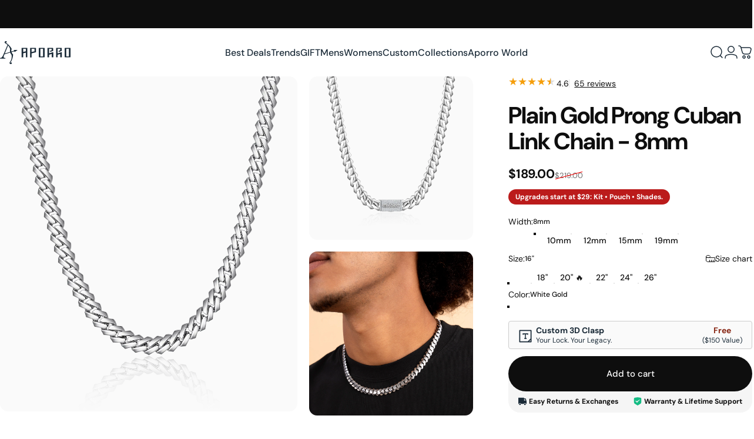

--- FILE ---
content_type: text/html; charset=utf-8
request_url: https://www.aporro.com/collections/prong/products/plain-gold-prong-cuban-link-chain
body_size: 59076
content:
<!doctype html>
<html class="no-js" lang="en" dir="ltr">
  <head>
    <meta charset="utf-8">
    <meta http-equiv="X-UA-Compatible" content="IE=edge,chrome=1">
    <meta name="viewport" content="width=device-width,initial-scale=1">
    <meta name="theme-color" content="#0e0e0e">
    <link rel="canonical" href="https://www.aporro.com/products/plain-gold-prong-cuban-link-chain">
    <link rel="preconnect" href="https://cdn.shopify.com" crossorigin>
    <link rel="preconnect" href="https://fonts.shopifycdn.com" crossorigin>
    
    <link rel="dns-prefetch" href="https://ajax.googleapis.com">
    <link rel="dns-prefetch" href="https://maps.googleapis.com">
    <link rel="dns-prefetch" href="https://maps.gstatic.com">
    
<link rel="shortcut icon" href="//www.aporro.com/cdn/shop/files/Favicon.svg?crop=center&height=32&v=1729222570&width=32" type="image/png" /><title>8mm 14K Gold Men&#39;s Prong Cuban Link Chain - Hip Hop Jewelry &ndash; APORRO</title><meta name="description" content="Aporro plain gold prong chains are sleek with iced box clasps. Multi-thickness and free lock custom available. It is easy to match with other chains or pendants to create your style.">
<meta property="og:site_name" content="APORRO">
<meta property="og:url" content="https://www.aporro.com/products/plain-gold-prong-cuban-link-chain">
<meta property="og:title" content="Plain Gold Prong Cuban Link Chain - 8mm">
<meta property="og:type" content="product">
<meta property="og:description" content="Aporro plain gold prong chains are sleek with iced box clasps. Multi-thickness and free lock custom available. It is easy to match with other chains or pendants to create your style."><meta property="og:price:amount" content="189.00">
  <meta property="og:price:currency" content="USD"><meta property="og:image" content="http://www.aporro.com/cdn/shop/files/1_f20eaeda-a2e8-492a-a7f3-3cefd41c1fc7.webp?v=1757924973">
  <meta property="og:image:secure_url" content="https://www.aporro.com/cdn/shop/files/1_f20eaeda-a2e8-492a-a7f3-3cefd41c1fc7.webp?v=1757924973">
  <meta property="og:image:width" content="2000">
  <meta property="og:image:height" content="2000"><meta name="twitter:site" content="@">
<meta name="twitter:card" content="summary_large_image">
<meta name="twitter:title" content="Plain Gold Prong Cuban Link Chain - 8mm">
<meta name="twitter:description" content="Aporro plain gold prong chains are sleek with iced box clasps. Multi-thickness and free lock custom available. It is easy to match with other chains or pendants to create your style.">
<style>@font-face {
  font-family: "DM Sans";
  font-weight: 400;
  font-style: normal;
  font-display: swap;
  src: url("//www.aporro.com/cdn/fonts/dm_sans/dmsans_n4.ec80bd4dd7e1a334c969c265873491ae56018d72.woff2") format("woff2"),
       url("//www.aporro.com/cdn/fonts/dm_sans/dmsans_n4.87bdd914d8a61247b911147ae68e754d695c58a6.woff") format("woff");
}
@font-face {
  font-family: "DM Sans";
  font-weight: 500;
  font-style: normal;
  font-display: swap;
  src: url("//www.aporro.com/cdn/fonts/dm_sans/dmsans_n5.8a0f1984c77eb7186ceb87c4da2173ff65eb012e.woff2") format("woff2"),
       url("//www.aporro.com/cdn/fonts/dm_sans/dmsans_n5.9ad2e755a89e15b3d6c53259daad5fc9609888e6.woff") format("woff");
}
@font-face {
  font-family: "DM Sans";
  font-weight: 700;
  font-style: normal;
  font-display: swap;
  src: url("//www.aporro.com/cdn/fonts/dm_sans/dmsans_n7.97e21d81502002291ea1de8aefb79170c6946ce5.woff2") format("woff2"),
       url("//www.aporro.com/cdn/fonts/dm_sans/dmsans_n7.af5c214f5116410ca1d53a2090665620e78e2e1b.woff") format("woff");
}
@font-face {
  font-family: "DM Sans";
  font-weight: 400;
  font-style: italic;
  font-display: swap;
  src: url("//www.aporro.com/cdn/fonts/dm_sans/dmsans_i4.b8fe05e69ee95d5a53155c346957d8cbf5081c1a.woff2") format("woff2"),
       url("//www.aporro.com/cdn/fonts/dm_sans/dmsans_i4.403fe28ee2ea63e142575c0aa47684d65f8c23a0.woff") format("woff");
}
@font-face {
  font-family: "DM Sans";
  font-weight: 700;
  font-style: italic;
  font-display: swap;
  src: url("//www.aporro.com/cdn/fonts/dm_sans/dmsans_i7.52b57f7d7342eb7255084623d98ab83fd96e7f9b.woff2") format("woff2"),
       url("//www.aporro.com/cdn/fonts/dm_sans/dmsans_i7.d5e14ef18a1d4a8ce78a4187580b4eb1759c2eda.woff") format("woff");
}
:root {
    /*! General */
    --color-base-text: 14 14 14;
    --color-base-highlight: 234 228 27;
    --color-base-background: 255 255 255;
    --color-base-button: 14 14 14;
    --color-base-button-gradient: #0e0e0e;
    --color-base-button-text: 255 255 255;
    --color-keyboard-focus: 11 97 205;
    --color-shadow: 168 232 226;
    --color-price: 14 14 14;
    --color-sale-price: 14 14 14;
    --color-sale-tag: 190 18 60;
    --color-sale-tag-text: 234 228 27;
    --color-rating: 245 158 11;
    --color-placeholder: 250 250 250;
    --color-success-text: 77 124 15;
    --color-success-background: 247 254 231;
    --color-error-text: 190 18 60;
    --color-error-background: 255 241 242;
    --color-info-text: 180 83 9;
    --color-info-background: 255 251 235;
    
    /*! Menu and drawers */
    --color-drawer-text: 14 14 14;
    --color-drawer-background: 255 255 255;
    --color-drawer-button-background: 14 14 14;
    --color-drawer-button-gradient: #0e0e0e;
    --color-drawer-button-text: 255 255 255;
    --color-drawer-overlay: 14 14 14;

    /*! Product card */
    --card-radius: var(--rounded-card);
    --card-border-width: 0.0rem;
    --card-border-opacity: 0.0;
    --card-shadow-opacity: 0.1;
    --card-shadow-horizontal-offset: 0.0rem;
    --card-shadow-vertical-offset: 0.0rem;

    /*! Buttons */
    --buttons-radius: var(--rounded-button);
    --buttons-border-width: 2px;
    --buttons-border-opacity: 1.0;
    --buttons-shadow-opacity: 0.0;
    --buttons-shadow-horizontal-offset: 0px;
    --buttons-shadow-vertical-offset: 0px;

    /*! Inputs */
    --inputs-radius: var(--rounded-input);
    --inputs-border-width: 0px;
    --inputs-border-opacity: 0.65;

    /*! Spacing */
    --sp-0d5: 0.125rem;
    --sp-1: 0.25rem;
    --sp-1d5: 0.375rem;
    --sp-2: 0.5rem;
    --sp-2d5: 0.625rem;
    --sp-3: 0.75rem;
    --sp-3d5: 0.875rem;
    --sp-4: 1rem;
    --sp-4d5: 1.125rem;
    --sp-5: 1.25rem;
    --sp-5d5: 1.375rem;
    --sp-6: 1.5rem;
    --sp-6d5: 1.625rem;
    --sp-7: 1.75rem;
    --sp-7d5: 1.875rem;
    --sp-8: 2rem;
    --sp-8d5: 2.125rem;
    --sp-9: 2.25rem;
    --sp-9d5: 2.375rem;
    --sp-10: 2.5rem;
    --sp-10d5: 2.625rem;
    --sp-11: 2.75rem;
    --sp-12: 3rem;
    --sp-13: 3.25rem;
    --sp-14: 3.5rem;
    --sp-15: 3.875rem;
    --sp-16: 4rem;
    --sp-18: 4.5rem;
    --sp-20: 5rem;
    --sp-23: 5.625rem;
    --sp-24: 6rem;
    --sp-28: 7rem;
    --sp-32: 8rem;
    --sp-36: 9rem;
    --sp-40: 10rem;
    --sp-44: 11rem;
    --sp-48: 12rem;
    --sp-52: 13rem;
    --sp-56: 14rem;
    --sp-60: 15rem;
    --sp-64: 16rem;
    --sp-68: 17rem;
    --sp-72: 18rem;
    --sp-80: 20rem;
    --sp-96: 24rem;
    --sp-100: 32rem;

    /*! Font family */
    --font-heading-family: "DM Sans", sans-serif;
    --font-heading-style: normal;
    --font-heading-weight: 700;
    --font-heading-line-height: 1;
    --font-heading-letter-spacing: -0.03em;
    

    --font-body-family: "DM Sans", sans-serif;
    --font-body-style: normal;
    --font-body-weight: 400;
    --font-body-line-height: 1.2;
    --font-body-letter-spacing: 0.0em;

    --font-navigation-family: var(--font-body-family);
    --font-navigation-size: clamp(0.875rem, 0.748rem + 0.3174vw, 1.125rem);
    --font-navigation-weight: 500;
    

    --font-button-family: var(--font-body-family);
    --font-button-size: clamp(0.875rem, 0.8115rem + 0.1587vw, 1.0rem);
    --font-button-weight: 500;
    

    --font-product-family: var(--font-body-family);
    --font-product-size: clamp(1.0rem, 0.873rem + 0.3175vw, 1.25rem);
    --font-product-weight: 500;
    

    /*! Font size */
    --text-3xs: 0.625rem;
    --text-2xs: 0.6875rem;
    --text-xs: 0.75rem;
    --text-2sm: 0.8125rem;
    --text-sm: 0.875rem;
    --text-base: 1.0rem;
    --text-lg: 1.125rem;
    --text-xl: 1.25rem;
    --text-2xl: 1.5rem;
    --text-3xl: 1.875rem;
    --text-4xl: 2.25rem;
    --text-5xl: 3.0rem;
    --text-6xl: 3.75rem;
    --text-7xl: 4.5rem;
    --text-8xl: 6.0rem;

    /*! Layout */
    --page-width: 1900px;
    --gap-padding: clamp(var(--sp-5), 2.526vw, var(--sp-12));
    --grid-gap: clamp(40px, 20vw, 60px);
    --page-padding: var(--sp-5);
    --page-container: min(calc(100vw - var(--scrollbar-width, 0px) - var(--page-padding) * 2), var(--page-width));
    --rounded-button: 3.75rem;
    --rounded-input: 0.75rem;
    --rounded-card: clamp(var(--sp-2d5), 1.053vw, var(--sp-5));
    --rounded-block: clamp(var(--sp-2d5), 1.053vw, var(--sp-5));

    /*! Other */
    --icon-weight: 1.5px;
  }

  @media screen and (min-width: 1024px) {
    :root {
      --page-padding: var(--sp-9);
    }
  }

  @media screen and (min-width: 1280px) {
    :root {
      --gap-padding: var(--sp-12);
      --page-padding: var(--sp-12);
      --page-container: min(calc(100vw - var(--scrollbar-width, 0px) - var(--page-padding) * 2), max(var(--page-width), 1280px));
    }
  }

  @media screen and (min-width: 1536px) {
    :root {
      --page-padding: max(var(--sp-12), 50vw - var(--scrollbar-width, 0px)/2 - var(--page-width)/2);
    }
  }
</style>
  <link rel="preload" as="font" href="//www.aporro.com/cdn/fonts/dm_sans/dmsans_n4.ec80bd4dd7e1a334c969c265873491ae56018d72.woff2" type="font/woff2" crossorigin>
  

  <link rel="preload" as="font" href="//www.aporro.com/cdn/fonts/dm_sans/dmsans_n7.97e21d81502002291ea1de8aefb79170c6946ce5.woff2" type="font/woff2" crossorigin>
  
<link href="//www.aporro.com/cdn/shop/t/69/assets/theme.css?v=176452872764765750631752548295" rel="stylesheet" type="text/css" media="all" /><link rel="stylesheet" href="//www.aporro.com/cdn/shop/t/69/assets/apps.css?v=162097722211979372921752548295" media="print" fetchpriority="low" onload="this.media='all'">

    <link rel="stylesheet" href="//www.aporro.com/cdn/shop/t/69/assets/site-custom.css?v=36695256190097832711763366328">
    
    <script>window.performance && window.performance.mark && window.performance.mark('shopify.content_for_header.start');</script><meta name="google-site-verification" content="gy1jNEhPVhxGdK8PwaQWoH6vBZb4GlXQNnGISqPokmI">
<meta id="shopify-digital-wallet" name="shopify-digital-wallet" content="/29998094/digital_wallets/dialog">
<meta name="shopify-checkout-api-token" content="121f9946bd283a610b8eeac5675632e8">
<meta id="in-context-paypal-metadata" data-shop-id="29998094" data-venmo-supported="true" data-environment="production" data-locale="en_US" data-paypal-v4="true" data-currency="USD">
<link rel="alternate" type="application/json+oembed" href="https://www.aporro.com/products/plain-gold-prong-cuban-link-chain.oembed">
<script async="async" src="/checkouts/internal/preloads.js?locale=en-US"></script>
<link rel="preconnect" href="https://shop.app" crossorigin="anonymous">
<script async="async" src="https://shop.app/checkouts/internal/preloads.js?locale=en-US&shop_id=29998094" crossorigin="anonymous"></script>
<script id="apple-pay-shop-capabilities" type="application/json">{"shopId":29998094,"countryCode":"US","currencyCode":"USD","merchantCapabilities":["supports3DS"],"merchantId":"gid:\/\/shopify\/Shop\/29998094","merchantName":"APORRO","requiredBillingContactFields":["postalAddress","email","phone"],"requiredShippingContactFields":["postalAddress","email","phone"],"shippingType":"shipping","supportedNetworks":["visa","masterCard","amex","discover","elo","jcb"],"total":{"type":"pending","label":"APORRO","amount":"1.00"},"shopifyPaymentsEnabled":true,"supportsSubscriptions":true}</script>
<script id="shopify-features" type="application/json">{"accessToken":"121f9946bd283a610b8eeac5675632e8","betas":["rich-media-storefront-analytics"],"domain":"www.aporro.com","predictiveSearch":true,"shopId":29998094,"locale":"en"}</script>
<script>var Shopify = Shopify || {};
Shopify.shop = "aporro-net.myshopify.com";
Shopify.locale = "en";
Shopify.currency = {"active":"USD","rate":"1.0"};
Shopify.country = "US";
Shopify.theme = {"name":"Concept_Latest","id":127199412270,"schema_name":"Concept","schema_version":"4.3.0","theme_store_id":2412,"role":"main"};
Shopify.theme.handle = "null";
Shopify.theme.style = {"id":null,"handle":null};
Shopify.cdnHost = "www.aporro.com/cdn";
Shopify.routes = Shopify.routes || {};
Shopify.routes.root = "/";</script>
<script type="module">!function(o){(o.Shopify=o.Shopify||{}).modules=!0}(window);</script>
<script>!function(o){function n(){var o=[];function n(){o.push(Array.prototype.slice.apply(arguments))}return n.q=o,n}var t=o.Shopify=o.Shopify||{};t.loadFeatures=n(),t.autoloadFeatures=n()}(window);</script>
<script>
  window.ShopifyPay = window.ShopifyPay || {};
  window.ShopifyPay.apiHost = "shop.app\/pay";
  window.ShopifyPay.redirectState = null;
</script>
<script id="shop-js-analytics" type="application/json">{"pageType":"product"}</script>
<script defer="defer" async type="module" src="//www.aporro.com/cdn/shopifycloud/shop-js/modules/v2/client.init-shop-cart-sync_D0dqhulL.en.esm.js"></script>
<script defer="defer" async type="module" src="//www.aporro.com/cdn/shopifycloud/shop-js/modules/v2/chunk.common_CpVO7qML.esm.js"></script>
<script type="module">
  await import("//www.aporro.com/cdn/shopifycloud/shop-js/modules/v2/client.init-shop-cart-sync_D0dqhulL.en.esm.js");
await import("//www.aporro.com/cdn/shopifycloud/shop-js/modules/v2/chunk.common_CpVO7qML.esm.js");

  window.Shopify.SignInWithShop?.initShopCartSync?.({"fedCMEnabled":true,"windoidEnabled":true});

</script>
<script defer="defer" async type="module" src="//www.aporro.com/cdn/shopifycloud/shop-js/modules/v2/client.payment-terms_BmrqWn8r.en.esm.js"></script>
<script defer="defer" async type="module" src="//www.aporro.com/cdn/shopifycloud/shop-js/modules/v2/chunk.common_CpVO7qML.esm.js"></script>
<script defer="defer" async type="module" src="//www.aporro.com/cdn/shopifycloud/shop-js/modules/v2/chunk.modal_DKF6x0Jh.esm.js"></script>
<script type="module">
  await import("//www.aporro.com/cdn/shopifycloud/shop-js/modules/v2/client.payment-terms_BmrqWn8r.en.esm.js");
await import("//www.aporro.com/cdn/shopifycloud/shop-js/modules/v2/chunk.common_CpVO7qML.esm.js");
await import("//www.aporro.com/cdn/shopifycloud/shop-js/modules/v2/chunk.modal_DKF6x0Jh.esm.js");

  
</script>
<script>
  window.Shopify = window.Shopify || {};
  if (!window.Shopify.featureAssets) window.Shopify.featureAssets = {};
  window.Shopify.featureAssets['shop-js'] = {"shop-cart-sync":["modules/v2/client.shop-cart-sync_D9bwt38V.en.esm.js","modules/v2/chunk.common_CpVO7qML.esm.js"],"init-fed-cm":["modules/v2/client.init-fed-cm_BJ8NPuHe.en.esm.js","modules/v2/chunk.common_CpVO7qML.esm.js"],"init-shop-email-lookup-coordinator":["modules/v2/client.init-shop-email-lookup-coordinator_pVrP2-kG.en.esm.js","modules/v2/chunk.common_CpVO7qML.esm.js"],"shop-cash-offers":["modules/v2/client.shop-cash-offers_CNh7FWN-.en.esm.js","modules/v2/chunk.common_CpVO7qML.esm.js","modules/v2/chunk.modal_DKF6x0Jh.esm.js"],"init-shop-cart-sync":["modules/v2/client.init-shop-cart-sync_D0dqhulL.en.esm.js","modules/v2/chunk.common_CpVO7qML.esm.js"],"init-windoid":["modules/v2/client.init-windoid_DaoAelzT.en.esm.js","modules/v2/chunk.common_CpVO7qML.esm.js"],"shop-toast-manager":["modules/v2/client.shop-toast-manager_1DND8Tac.en.esm.js","modules/v2/chunk.common_CpVO7qML.esm.js"],"pay-button":["modules/v2/client.pay-button_CFeQi1r6.en.esm.js","modules/v2/chunk.common_CpVO7qML.esm.js"],"shop-button":["modules/v2/client.shop-button_Ca94MDdQ.en.esm.js","modules/v2/chunk.common_CpVO7qML.esm.js"],"shop-login-button":["modules/v2/client.shop-login-button_DPYNfp1Z.en.esm.js","modules/v2/chunk.common_CpVO7qML.esm.js","modules/v2/chunk.modal_DKF6x0Jh.esm.js"],"avatar":["modules/v2/client.avatar_BTnouDA3.en.esm.js"],"shop-follow-button":["modules/v2/client.shop-follow-button_BMKh4nJE.en.esm.js","modules/v2/chunk.common_CpVO7qML.esm.js","modules/v2/chunk.modal_DKF6x0Jh.esm.js"],"init-customer-accounts-sign-up":["modules/v2/client.init-customer-accounts-sign-up_CJXi5kRN.en.esm.js","modules/v2/client.shop-login-button_DPYNfp1Z.en.esm.js","modules/v2/chunk.common_CpVO7qML.esm.js","modules/v2/chunk.modal_DKF6x0Jh.esm.js"],"init-shop-for-new-customer-accounts":["modules/v2/client.init-shop-for-new-customer-accounts_BoBxkgWu.en.esm.js","modules/v2/client.shop-login-button_DPYNfp1Z.en.esm.js","modules/v2/chunk.common_CpVO7qML.esm.js","modules/v2/chunk.modal_DKF6x0Jh.esm.js"],"init-customer-accounts":["modules/v2/client.init-customer-accounts_DCuDTzpR.en.esm.js","modules/v2/client.shop-login-button_DPYNfp1Z.en.esm.js","modules/v2/chunk.common_CpVO7qML.esm.js","modules/v2/chunk.modal_DKF6x0Jh.esm.js"],"checkout-modal":["modules/v2/client.checkout-modal_U_3e4VxF.en.esm.js","modules/v2/chunk.common_CpVO7qML.esm.js","modules/v2/chunk.modal_DKF6x0Jh.esm.js"],"lead-capture":["modules/v2/client.lead-capture_DEgn0Z8u.en.esm.js","modules/v2/chunk.common_CpVO7qML.esm.js","modules/v2/chunk.modal_DKF6x0Jh.esm.js"],"shop-login":["modules/v2/client.shop-login_CoM5QKZ_.en.esm.js","modules/v2/chunk.common_CpVO7qML.esm.js","modules/v2/chunk.modal_DKF6x0Jh.esm.js"],"payment-terms":["modules/v2/client.payment-terms_BmrqWn8r.en.esm.js","modules/v2/chunk.common_CpVO7qML.esm.js","modules/v2/chunk.modal_DKF6x0Jh.esm.js"]};
</script>
<script>(function() {
  var isLoaded = false;
  function asyncLoad() {
    if (isLoaded) return;
    isLoaded = true;
    var urls = ["https:\/\/d18eg7dreypte5.cloudfront.net\/browse-abandonment\/smsbump_timer.js?shop=aporro-net.myshopify.com","https:\/\/thread.spicegems.org\/0\/js\/scripttags\/aporro-net\/country_redirect_ff87e290c58ff53d4227d807228840fc.min.js?v=31\u0026shop=aporro-net.myshopify.com","https:\/\/static.seel.com\/shopify\/worry-free-purchase\/script\/aporro-net.myshopify.com.js?shop=aporro-net.myshopify.com","https:\/\/cdn.shopify.com\/s\/files\/1\/2999\/8094\/t\/56\/assets\/affirmShopify.js?v=1751964990\u0026shop=aporro-net.myshopify.com","https:\/\/s3.eu-west-1.amazonaws.com\/production-klarna-il-shopify-osm\/7bec47374bc1cb6b6338dfd4d69e7bffd4f4b70b\/aporro-net.myshopify.com-1753063544273.js?shop=aporro-net.myshopify.com","\/\/cdn.shopify.com\/proxy\/f086ee503ab8bbdc96896b3bc845f3a19b8ae42f607027be3182aae17ea73550\/d1639lhkj5l89m.cloudfront.net\/js\/storefront\/uppromote.js?shop=aporro-net.myshopify.com\u0026sp-cache-control=cHVibGljLCBtYXgtYWdlPTkwMA"];
    for (var i = 0; i < urls.length; i++) {
      var s = document.createElement('script');
      s.type = 'text/javascript';
      s.async = true;
      s.src = urls[i];
      var x = document.getElementsByTagName('script')[0];
      x.parentNode.insertBefore(s, x);
    }
  };
  if(window.attachEvent) {
    window.attachEvent('onload', asyncLoad);
  } else {
    window.addEventListener('load', asyncLoad, false);
  }
})();</script>
<script id="__st">var __st={"a":29998094,"offset":28800,"reqid":"33acc86c-56e3-455f-9782-0c045fb9e5c3-1763850211","pageurl":"www.aporro.com\/collections\/prong\/products\/plain-gold-prong-cuban-link-chain","u":"b119dc07dcd3","p":"product","rtyp":"product","rid":6822490964014};</script>
<script>window.ShopifyPaypalV4VisibilityTracking = true;</script>
<script id="form-persister">!function(){'use strict';const t='contact',e='new_comment',n=[[t,t],['blogs',e],['comments',e],[t,'customer']],o='password',r='form_key',c=['recaptcha-v3-token','g-recaptcha-response','h-captcha-response',o],s=()=>{try{return window.sessionStorage}catch{return}},i='__shopify_v',u=t=>t.elements[r],a=function(){const t=[...n].map((([t,e])=>`form[action*='/${t}']:not([data-nocaptcha='true']) input[name='form_type'][value='${e}']`)).join(',');var e;return e=t,()=>e?[...document.querySelectorAll(e)].map((t=>t.form)):[]}();function m(t){const e=u(t);a().includes(t)&&(!e||!e.value)&&function(t){try{if(!s())return;!function(t){const e=s();if(!e)return;const n=u(t);if(!n)return;const o=n.value;o&&e.removeItem(o)}(t);const e=Array.from(Array(32),(()=>Math.random().toString(36)[2])).join('');!function(t,e){u(t)||t.append(Object.assign(document.createElement('input'),{type:'hidden',name:r})),t.elements[r].value=e}(t,e),function(t,e){const n=s();if(!n)return;const r=[...t.querySelectorAll(`input[type='${o}']`)].map((({name:t})=>t)),u=[...c,...r],a={};for(const[o,c]of new FormData(t).entries())u.includes(o)||(a[o]=c);n.setItem(e,JSON.stringify({[i]:1,action:t.action,data:a}))}(t,e)}catch(e){console.error('failed to persist form',e)}}(t)}const f=t=>{if('true'===t.dataset.persistBound)return;const e=function(t,e){const n=function(t){return'function'==typeof t.submit?t.submit:HTMLFormElement.prototype.submit}(t).bind(t);return function(){let t;return()=>{t||(t=!0,(()=>{try{e(),n()}catch(t){(t=>{console.error('form submit failed',t)})(t)}})(),setTimeout((()=>t=!1),250))}}()}(t,(()=>{m(t)}));!function(t,e){if('function'==typeof t.submit&&'function'==typeof e)try{t.submit=e}catch{}}(t,e),t.addEventListener('submit',(t=>{t.preventDefault(),e()})),t.dataset.persistBound='true'};!function(){function t(t){const e=(t=>{const e=t.target;return e instanceof HTMLFormElement?e:e&&e.form})(t);e&&m(e)}document.addEventListener('submit',t),document.addEventListener('DOMContentLoaded',(()=>{const e=a();for(const t of e)f(t);var n;n=document.body,new window.MutationObserver((t=>{for(const e of t)if('childList'===e.type&&e.addedNodes.length)for(const t of e.addedNodes)1===t.nodeType&&'FORM'===t.tagName&&a().includes(t)&&f(t)})).observe(n,{childList:!0,subtree:!0,attributes:!1}),document.removeEventListener('submit',t)}))}()}();</script>
<script integrity="sha256-52AcMU7V7pcBOXWImdc/TAGTFKeNjmkeM1Pvks/DTgc=" data-source-attribution="shopify.loadfeatures" defer="defer" src="//www.aporro.com/cdn/shopifycloud/storefront/assets/storefront/load_feature-81c60534.js" crossorigin="anonymous"></script>
<script crossorigin="anonymous" defer="defer" src="//www.aporro.com/cdn/shopifycloud/storefront/assets/shopify_pay/storefront-65b4c6d7.js?v=20250812"></script>
<script data-source-attribution="shopify.dynamic_checkout.dynamic.init">var Shopify=Shopify||{};Shopify.PaymentButton=Shopify.PaymentButton||{isStorefrontPortableWallets:!0,init:function(){window.Shopify.PaymentButton.init=function(){};var t=document.createElement("script");t.src="https://www.aporro.com/cdn/shopifycloud/portable-wallets/latest/portable-wallets.en.js",t.type="module",document.head.appendChild(t)}};
</script>
<script data-source-attribution="shopify.dynamic_checkout.buyer_consent">
  function portableWalletsHideBuyerConsent(e){var t=document.getElementById("shopify-buyer-consent"),n=document.getElementById("shopify-subscription-policy-button");t&&n&&(t.classList.add("hidden"),t.setAttribute("aria-hidden","true"),n.removeEventListener("click",e))}function portableWalletsShowBuyerConsent(e){var t=document.getElementById("shopify-buyer-consent"),n=document.getElementById("shopify-subscription-policy-button");t&&n&&(t.classList.remove("hidden"),t.removeAttribute("aria-hidden"),n.addEventListener("click",e))}window.Shopify?.PaymentButton&&(window.Shopify.PaymentButton.hideBuyerConsent=portableWalletsHideBuyerConsent,window.Shopify.PaymentButton.showBuyerConsent=portableWalletsShowBuyerConsent);
</script>
<script data-source-attribution="shopify.dynamic_checkout.cart.bootstrap">document.addEventListener("DOMContentLoaded",(function(){function t(){return document.querySelector("shopify-accelerated-checkout-cart, shopify-accelerated-checkout")}if(t())Shopify.PaymentButton.init();else{new MutationObserver((function(e,n){t()&&(Shopify.PaymentButton.init(),n.disconnect())})).observe(document.body,{childList:!0,subtree:!0})}}));
</script>
<link id="shopify-accelerated-checkout-styles" rel="stylesheet" media="screen" href="https://www.aporro.com/cdn/shopifycloud/portable-wallets/latest/accelerated-checkout-backwards-compat.css" crossorigin="anonymous">
<style id="shopify-accelerated-checkout-cart">
        #shopify-buyer-consent {
  margin-top: 1em;
  display: inline-block;
  width: 100%;
}

#shopify-buyer-consent.hidden {
  display: none;
}

#shopify-subscription-policy-button {
  background: none;
  border: none;
  padding: 0;
  text-decoration: underline;
  font-size: inherit;
  cursor: pointer;
}

#shopify-subscription-policy-button::before {
  box-shadow: none;
}

      </style>

<script>window.performance && window.performance.mark && window.performance.mark('shopify.content_for_header.end');</script>

    <script src="//www.aporro.com/cdn/shop/t/69/assets/vendor.js?v=83836565987576270061752548295" defer="defer"></script>
    <script src="//www.aporro.com/cdn/shop/t/69/assets/theme.js?v=108846133844420100131755830299" defer="defer"></script>

    <script src="//www.aporro.com/cdn/shop/t/69/assets/jquery.min.js?v=98014222988859431451752559125"></script>
    <script src="//www.aporro.com/cdn/shop/t/69/assets/site-custom.js?v=22411491946526605601761273391" defer="defer"></script>

<!-- Hotjar Tracking Code for https://www.aporro.com -->
<script>
  (function(h,o,t,j,a,r){
    h.hj=h.hj||function(){(h.hj.q=h.hj.q||[]).push(arguments)};
    h._hjSettings={hjid:921912,hjsv:6};
    a=o.getElementsByTagName('head')[0];
    r=o.createElement('script');r.async=1;
    r.src=t+h._hjSettings.hjid+j+h._hjSettings.hjsv;
    a.appendChild(r);
  })(window,document,'https://static.hotjar.com/c/hotjar-','.js?sv=');
</script>

<!-- logging xa-sdk -->
<script>
var _xaq = _xaq || ['aporronet'];
function xa(k,v={}){_xaq.push([k,v])}
(function() {
    var script = document.createElement('script'); script.type = 'text/javascript'; script.async = true;
    script.src = ('https:' == document.location.protocol ? 'https://xa' : 'http://xa') + '.aporro.com/xa-sdk.js?t=20220601';
    var s = document.getElementsByTagName('script')[0]; s.parentNode.insertBefore(script, s);
})();
xa('page_view');
</script>

<script src="https://js.ptengine.jp/4c4pmw5o_antiFlicker.js" ></script><script>
  document.documentElement.classList.replace('no-js', 'js');

  window.theme = window.theme || {};
  theme.routes = {
    shop_url: 'https://www.aporro.com',
    root_url: '/',
    cart_url: '/cart',
    cart_add_url: '/cart/add',
    cart_change_url: '/cart/change',
    cart_update_url: '/cart/update',
    search_url: '/search',
    predictive_search_url: '/search/suggest'
  };

  theme.variantStrings = {
    preOrder: "Pre-order",
    addToCart: "Add to cart",
    soldOut: "Sold Out",
    unavailable: "Unavailable",
    addToBundle: "Add to bundle",
    backInStock: "Notify me when it’s available"
  };

  theme.shippingCalculatorStrings = {
    error: "One or more errors occurred while retrieving the shipping rates:",
    notFound: "Sorry, we do not ship to your address.",
    oneResult: "There is one shipping rate for your address:",
    multipleResults: "There are multiple shipping rates for your address:"
  };

  theme.discountStrings = {
    error: "Discount code cannot be applied to your cart",
    shippingError: "Shipping discounts are shown at checkout after adding an address"
  };

  theme.recipientFormStrings = {
    expanded: "Gift card recipient form expanded",
    collapsed: "Gift card recipient form collapsed"
  };

  theme.quickOrderListStrings = {
    itemsAdded: "[quantity] items added",
    itemAdded: "[quantity] item added",
    itemsRemoved: "[quantity] items removed",
    itemRemoved: "[quantity] item removed",
    viewCart: "View cart",
    each: "[money]\/ea",
    minError: "This item has a minimum of [min]",
    maxError: "This item has a maximum of [max]",
    stepError: "You can only add this item in increments of [step]"
  };

  theme.cartStrings = {
    error: "There was an error while updating your cart. Please try again.",
    quantityError: "You can only add [quantity] of this item to your cart."
  };

  theme.dateStrings = {
    d: "d",
    day: "Day",
    days: "Days",
    h: "h",
    hour: "Hour",
    hours: "Hours",
    m: "m",
    minute: "Min",
    minutes: "Mins",
    s: "s",
    second: "Sec",
    seconds: "Secs"
  };theme.strings = {
    recentlyViewedEmpty: "Your recently viewed is empty.",
    close: "Close",
    next: "Next",
    previous: "Previous",
    qrImageAlt: "QR code — scan to redeem gift card"
  };

  theme.settings = {
    moneyFormat: "${{amount}}",
    moneyWithCurrencyFormat: "${{amount}} USD",
    currencyCodeEnabled: false,
    externalLinksNewTab: false,
    cartType: "drawer",
    isCartTemplate: false,
    pswpModule: "\/\/www.aporro.com\/cdn\/shop\/t\/69\/assets\/photoswipe.min.js?v=41760041872977459911752548295",
    themeName: 'Concept',
    themeVersion: '4.3.0',
    agencyId: ''
  };// We save the product ID in local storage to be eventually used for recently viewed section
    try {
      const recentlyViewedProducts = new Set(JSON.parse(window.localStorage.getItem(`${theme.settings.themeName}:recently-viewed`) || '[]'));

      recentlyViewedProducts.delete(6822490964014); // Delete first to re-move the product
      recentlyViewedProducts.add(6822490964014);

      window.localStorage.setItem(`${theme.settings.themeName}:recently-viewed`, JSON.stringify(Array.from(recentlyViewedProducts.values()).reverse()));
    } catch (e) {
      // Safari in private mode does not allow setting item, we silently fail
    }</script>
<!-- BEGIN app block: shopify://apps/ptengine/blocks/pt_setting/0be3e440-028b-471c-b77d-85ef98ba4059 --><script id="ptengine-consent-handler" type="text/javascript">
(function () {
    var appScriptSrc = "https://cdn.shopify.com/extensions/019993f8-0b83-7829-8b06-024b41e25475/modern-consumer-app-104/assets/ptengine.js?v='1.7'";
    var initialized = false;


    function onConsent(event) {
        var customEvent = event;
        if (customEvent.detail && customEvent.detail.analyticsAllowed) {
            checkConsentAndRun();
        }
    }

    function loadScripts() {
        if (document.querySelector('script[src*="' + appScriptSrc + '"]')) {
            return;
        }

        var appScript = document.createElement('script');
        appScript.src = appScriptSrc;
        appScript.type = 'text/javascript';
        document.head.appendChild(appScript);

        // 2. Load the Ptengine SDK
        var ptengineSdkScriptHTML = "\u003c!-- Ptengine Tag --\u003e\n\u003cscript src=\"https:\/\/js.ptengine.com\/4c4pmw5o.js\"\u003e\u003c\/script\u003e\n\u003c!-- End Ptengine Tag --\u003e";
        if (ptengineSdkScriptHTML && ptengineSdkScriptHTML.trim() !== "") {
            var tempDiv = document.createElement('div');
            tempDiv.innerHTML = ptengineSdkScriptHTML;
            var scripts = tempDiv.querySelectorAll('script');
            
            scripts.forEach(function(oldScript) {
                var newScript = document.createElement('script');
                
                for (var i = 0; i < oldScript.attributes.length; i++) {
                    var attr = oldScript.attributes[i];
                    newScript.setAttribute(attr.name, attr.value);
                }
                
                if (!oldScript.src) {
                    newScript.textContent = oldScript.textContent;
                }

                newScript.type = 'text/javascript';
                document.head.appendChild(newScript);
            });
        }

        console.log('loadScripts ', 'loaded');
    }
   
    function initConsentCheck() {
        checkConsentAndRun();

        if (!initialized) {
            document.addEventListener('shopifyCustomerPrivacyApiLoaded', checkConsentAndRun);
            document.addEventListener('visitorConsentCollected', onConsent);
        }
    }

    function runSdkOnce() {
        if (!initialized) {
            initialized = true;
            document.removeEventListener('shopifyCustomerPrivacyApiLoaded', checkConsentAndRun);
            document.removeEventListener('visitorConsentCollected', onConsent);
            loadScripts();
        }
    }

    function checkConsentAndRun() {
        if (
            window.Shopify &&
            window.Shopify.customerPrivacy &&
            window.Shopify.customerPrivacy.analyticsProcessingAllowed &&
            window.Shopify.customerPrivacy.analyticsProcessingAllowed()
        ) {
            runSdkOnce();
        }
    }

    if (window.Shopify && window.Shopify.loadFeatures) {
        window.Shopify.loadFeatures(
            [
                {
                    name: 'consent-tracking-api',
                    version: '0.1'
                }
            ],
            function (error) {
                if (error) {
                    loadScripts();
                    return;
                }
                initConsentCheck();
            }
        );
    } else {
        loadScripts();
    }
})();
</script>

<!-- END app block --><!-- BEGIN app block: shopify://apps/beans-id-verification/blocks/discount-hub/5c736972-c385-431c-8cbb-05726b7a1739 -->



<!-- END app block --><!-- BEGIN app block: shopify://apps/beans-id-verification/blocks/modern-discount-hub/5c736972-c385-431c-8cbb-05726b7a1739 -->



<!-- END app block --><!-- BEGIN app block: shopify://apps/meet-bot/blocks/onsite_kits/dd67cd18-41cc-486c-9db5-c3347b090728 --><script>
  (function () {
    function asyncLoad() {
      var urls = [
        `https:\/\/static.meetbot.com\/assets\/index-CR1MAHBL.js?account_id=G%2BqqCjzeJtFvIR%2BuDJWXjw%3D%3D`,
      ];
      for (var i = 0; i < urls.length; i++) {
        var s = document.createElement('script');
        s.type = 'text/javascript';
        s.async = true;
        s.src = urls[i];
        var x = document.getElementsByTagName('script')[0];
        x.parentNode.insertBefore(s, x);
      }
    }
    if (window.attachEvent) {
      window.attachEvent('onload', asyncLoad);
    } else {
      window.addEventListener('load', asyncLoad, false);
    }
  })();
</script>


<!-- END app block --><!-- BEGIN app block: shopify://apps/beans-id-verification/blocks/discount-redeem/5c736972-c385-431c-8cbb-05726b7a1739 -->




<!-- END app block --><!-- BEGIN app block: shopify://apps/klaviyo-email-marketing-sms/blocks/klaviyo-onsite-embed/2632fe16-c075-4321-a88b-50b567f42507 -->












  <script async src="https://static.klaviyo.com/onsite/js/RFZrGm/klaviyo.js?company_id=RFZrGm"></script>
  <script>!function(){if(!window.klaviyo){window._klOnsite=window._klOnsite||[];try{window.klaviyo=new Proxy({},{get:function(n,i){return"push"===i?function(){var n;(n=window._klOnsite).push.apply(n,arguments)}:function(){for(var n=arguments.length,o=new Array(n),w=0;w<n;w++)o[w]=arguments[w];var t="function"==typeof o[o.length-1]?o.pop():void 0,e=new Promise((function(n){window._klOnsite.push([i].concat(o,[function(i){t&&t(i),n(i)}]))}));return e}}})}catch(n){window.klaviyo=window.klaviyo||[],window.klaviyo.push=function(){var n;(n=window._klOnsite).push.apply(n,arguments)}}}}();</script>

  
    <script id="viewed_product">
      if (item == null) {
        var _learnq = _learnq || [];

        var MetafieldReviews = null
        var MetafieldYotpoRating = null
        var MetafieldYotpoCount = null
        var MetafieldLooxRating = null
        var MetafieldLooxCount = null
        var okendoProduct = null
        var okendoProductReviewCount = null
        var okendoProductReviewAverageValue = null
        try {
          // The following fields are used for Customer Hub recently viewed in order to add reviews.
          // This information is not part of __kla_viewed. Instead, it is part of __kla_viewed_reviewed_items
          MetafieldReviews = {};
          MetafieldYotpoRating = null
          MetafieldYotpoCount = null
          MetafieldLooxRating = null
          MetafieldLooxCount = null

          okendoProduct = null
          // If the okendo metafield is not legacy, it will error, which then requires the new json formatted data
          if (okendoProduct && 'error' in okendoProduct) {
            okendoProduct = null
          }
          okendoProductReviewCount = okendoProduct ? okendoProduct.reviewCount : null
          okendoProductReviewAverageValue = okendoProduct ? okendoProduct.reviewAverageValue : null
        } catch (error) {
          console.error('Error in Klaviyo onsite reviews tracking:', error);
        }

        var item = {
          Name: "Plain Gold Prong Cuban Link Chain - 8mm",
          ProductID: 6822490964014,
          Categories: ["Ads - Moissanite Tennis Chains \u0026 Bracelets","ALL (NO EARRINGS)","All (premium custom\/sets\/falsh sale excluded)","APORRO CHAINS","APORRO CHAINS Mia ads","Aporro Chains Mia Ads","BACK TO SCHOOL","Best-seller-Ads","Brand Products","Chain \u0026 Bracelet With Lock Custom","Chains","Chains - Men \u0026 Women","Chains - Men\/Women\/Moissanite","Cuban","Cuban Link Chains","Cuban\u0026Tennis","Elevate His Style","Exclude solid gold\/bundle\/hidden products","Exclusive Vibes","free engraving","Gifts under $200","Gifts under $300","jewelry","MEN","Moissanite CUBAKNOW","Nestor Collection","New-Chain-Ads","Prong","Prong Chain S2","Sherman Picks","Stay Icy and Safe"],
          ImageURL: "https://www.aporro.com/cdn/shop/files/1_f20eaeda-a2e8-492a-a7f3-3cefd41c1fc7_grande.webp?v=1757924973",
          URL: "https://www.aporro.com/products/plain-gold-prong-cuban-link-chain",
          Brand: "aporro",
          Price: "$189.00",
          Value: "189.00",
          CompareAtPrice: "$319.00"
        };
        _learnq.push(['track', 'Viewed Product', item]);
        _learnq.push(['trackViewedItem', {
          Title: item.Name,
          ItemId: item.ProductID,
          Categories: item.Categories,
          ImageUrl: item.ImageURL,
          Url: item.URL,
          Metadata: {
            Brand: item.Brand,
            Price: item.Price,
            Value: item.Value,
            CompareAtPrice: item.CompareAtPrice
          },
          metafields:{
            reviews: MetafieldReviews,
            yotpo:{
              rating: MetafieldYotpoRating,
              count: MetafieldYotpoCount,
            },
            loox:{
              rating: MetafieldLooxRating,
              count: MetafieldLooxCount,
            },
            okendo: {
              rating: okendoProductReviewAverageValue,
              count: okendoProductReviewCount,
            }
          }
        }]);
      }
    </script>
  




  <script>
    window.klaviyoReviewsProductDesignMode = false
  </script>







<!-- END app block --><script src="https://cdn.shopify.com/extensions/1f4abaa4-78d0-4a1b-8f4f-540f3b184aab/yotpo-email-marketing-sms-23/assets/forms-loader.js" type="text/javascript" defer="defer"></script>
<script src="https://cdn.shopify.com/extensions/019a10f6-a8a0-797e-a7ac-5e79f24cd7e1/student-beans-verification-111/assets/sb_banner.min.js" type="text/javascript" defer="defer"></script>
<script src="https://cdn.shopify.com/extensions/019a10f6-a8a0-797e-a7ac-5e79f24cd7e1/student-beans-verification-111/assets/sb_fab.min.js" type="text/javascript" defer="defer"></script>
<link href="https://monorail-edge.shopifysvc.com" rel="dns-prefetch">
<script>(function(){if ("sendBeacon" in navigator && "performance" in window) {try {var session_token_from_headers = performance.getEntriesByType('navigation')[0].serverTiming.find(x => x.name == '_s').description;} catch {var session_token_from_headers = undefined;}var session_cookie_matches = document.cookie.match(/_shopify_s=([^;]*)/);var session_token_from_cookie = session_cookie_matches && session_cookie_matches.length === 2 ? session_cookie_matches[1] : "";var session_token = session_token_from_headers || session_token_from_cookie || "";function handle_abandonment_event(e) {var entries = performance.getEntries().filter(function(entry) {return /monorail-edge.shopifysvc.com/.test(entry.name);});if (!window.abandonment_tracked && entries.length === 0) {window.abandonment_tracked = true;var currentMs = Date.now();var navigation_start = performance.timing.navigationStart;var payload = {shop_id: 29998094,url: window.location.href,navigation_start,duration: currentMs - navigation_start,session_token,page_type: "product"};window.navigator.sendBeacon("https://monorail-edge.shopifysvc.com/v1/produce", JSON.stringify({schema_id: "online_store_buyer_site_abandonment/1.1",payload: payload,metadata: {event_created_at_ms: currentMs,event_sent_at_ms: currentMs}}));}}window.addEventListener('pagehide', handle_abandonment_event);}}());</script>
<script id="web-pixels-manager-setup">(function e(e,d,r,n,o){if(void 0===o&&(o={}),!Boolean(null===(a=null===(i=window.Shopify)||void 0===i?void 0:i.analytics)||void 0===a?void 0:a.replayQueue)){var i,a;window.Shopify=window.Shopify||{};var t=window.Shopify;t.analytics=t.analytics||{};var s=t.analytics;s.replayQueue=[],s.publish=function(e,d,r){return s.replayQueue.push([e,d,r]),!0};try{self.performance.mark("wpm:start")}catch(e){}var l=function(){var e={modern:/Edge?\/(1{2}[4-9]|1[2-9]\d|[2-9]\d{2}|\d{4,})\.\d+(\.\d+|)|Firefox\/(1{2}[4-9]|1[2-9]\d|[2-9]\d{2}|\d{4,})\.\d+(\.\d+|)|Chrom(ium|e)\/(9{2}|\d{3,})\.\d+(\.\d+|)|(Maci|X1{2}).+ Version\/(15\.\d+|(1[6-9]|[2-9]\d|\d{3,})\.\d+)([,.]\d+|)( \(\w+\)|)( Mobile\/\w+|) Safari\/|Chrome.+OPR\/(9{2}|\d{3,})\.\d+\.\d+|(CPU[ +]OS|iPhone[ +]OS|CPU[ +]iPhone|CPU IPhone OS|CPU iPad OS)[ +]+(15[._]\d+|(1[6-9]|[2-9]\d|\d{3,})[._]\d+)([._]\d+|)|Android:?[ /-](13[3-9]|1[4-9]\d|[2-9]\d{2}|\d{4,})(\.\d+|)(\.\d+|)|Android.+Firefox\/(13[5-9]|1[4-9]\d|[2-9]\d{2}|\d{4,})\.\d+(\.\d+|)|Android.+Chrom(ium|e)\/(13[3-9]|1[4-9]\d|[2-9]\d{2}|\d{4,})\.\d+(\.\d+|)|SamsungBrowser\/([2-9]\d|\d{3,})\.\d+/,legacy:/Edge?\/(1[6-9]|[2-9]\d|\d{3,})\.\d+(\.\d+|)|Firefox\/(5[4-9]|[6-9]\d|\d{3,})\.\d+(\.\d+|)|Chrom(ium|e)\/(5[1-9]|[6-9]\d|\d{3,})\.\d+(\.\d+|)([\d.]+$|.*Safari\/(?![\d.]+ Edge\/[\d.]+$))|(Maci|X1{2}).+ Version\/(10\.\d+|(1[1-9]|[2-9]\d|\d{3,})\.\d+)([,.]\d+|)( \(\w+\)|)( Mobile\/\w+|) Safari\/|Chrome.+OPR\/(3[89]|[4-9]\d|\d{3,})\.\d+\.\d+|(CPU[ +]OS|iPhone[ +]OS|CPU[ +]iPhone|CPU IPhone OS|CPU iPad OS)[ +]+(10[._]\d+|(1[1-9]|[2-9]\d|\d{3,})[._]\d+)([._]\d+|)|Android:?[ /-](13[3-9]|1[4-9]\d|[2-9]\d{2}|\d{4,})(\.\d+|)(\.\d+|)|Mobile Safari.+OPR\/([89]\d|\d{3,})\.\d+\.\d+|Android.+Firefox\/(13[5-9]|1[4-9]\d|[2-9]\d{2}|\d{4,})\.\d+(\.\d+|)|Android.+Chrom(ium|e)\/(13[3-9]|1[4-9]\d|[2-9]\d{2}|\d{4,})\.\d+(\.\d+|)|Android.+(UC? ?Browser|UCWEB|U3)[ /]?(15\.([5-9]|\d{2,})|(1[6-9]|[2-9]\d|\d{3,})\.\d+)\.\d+|SamsungBrowser\/(5\.\d+|([6-9]|\d{2,})\.\d+)|Android.+MQ{2}Browser\/(14(\.(9|\d{2,})|)|(1[5-9]|[2-9]\d|\d{3,})(\.\d+|))(\.\d+|)|K[Aa][Ii]OS\/(3\.\d+|([4-9]|\d{2,})\.\d+)(\.\d+|)/},d=e.modern,r=e.legacy,n=navigator.userAgent;return n.match(d)?"modern":n.match(r)?"legacy":"unknown"}(),u="modern"===l?"modern":"legacy",c=(null!=n?n:{modern:"",legacy:""})[u],f=function(e){return[e.baseUrl,"/wpm","/b",e.hashVersion,"modern"===e.buildTarget?"m":"l",".js"].join("")}({baseUrl:d,hashVersion:r,buildTarget:u}),m=function(e){var d=e.version,r=e.bundleTarget,n=e.surface,o=e.pageUrl,i=e.monorailEndpoint;return{emit:function(e){var a=e.status,t=e.errorMsg,s=(new Date).getTime(),l=JSON.stringify({metadata:{event_sent_at_ms:s},events:[{schema_id:"web_pixels_manager_load/3.1",payload:{version:d,bundle_target:r,page_url:o,status:a,surface:n,error_msg:t},metadata:{event_created_at_ms:s}}]});if(!i)return console&&console.warn&&console.warn("[Web Pixels Manager] No Monorail endpoint provided, skipping logging."),!1;try{return self.navigator.sendBeacon.bind(self.navigator)(i,l)}catch(e){}var u=new XMLHttpRequest;try{return u.open("POST",i,!0),u.setRequestHeader("Content-Type","text/plain"),u.send(l),!0}catch(e){return console&&console.warn&&console.warn("[Web Pixels Manager] Got an unhandled error while logging to Monorail."),!1}}}}({version:r,bundleTarget:l,surface:e.surface,pageUrl:self.location.href,monorailEndpoint:e.monorailEndpoint});try{o.browserTarget=l,function(e){var d=e.src,r=e.async,n=void 0===r||r,o=e.onload,i=e.onerror,a=e.sri,t=e.scriptDataAttributes,s=void 0===t?{}:t,l=document.createElement("script"),u=document.querySelector("head"),c=document.querySelector("body");if(l.async=n,l.src=d,a&&(l.integrity=a,l.crossOrigin="anonymous"),s)for(var f in s)if(Object.prototype.hasOwnProperty.call(s,f))try{l.dataset[f]=s[f]}catch(e){}if(o&&l.addEventListener("load",o),i&&l.addEventListener("error",i),u)u.appendChild(l);else{if(!c)throw new Error("Did not find a head or body element to append the script");c.appendChild(l)}}({src:f,async:!0,onload:function(){if(!function(){var e,d;return Boolean(null===(d=null===(e=window.Shopify)||void 0===e?void 0:e.analytics)||void 0===d?void 0:d.initialized)}()){var d=window.webPixelsManager.init(e)||void 0;if(d){var r=window.Shopify.analytics;r.replayQueue.forEach((function(e){var r=e[0],n=e[1],o=e[2];d.publishCustomEvent(r,n,o)})),r.replayQueue=[],r.publish=d.publishCustomEvent,r.visitor=d.visitor,r.initialized=!0}}},onerror:function(){return m.emit({status:"failed",errorMsg:"".concat(f," has failed to load")})},sri:function(e){var d=/^sha384-[A-Za-z0-9+/=]+$/;return"string"==typeof e&&d.test(e)}(c)?c:"",scriptDataAttributes:o}),m.emit({status:"loading"})}catch(e){m.emit({status:"failed",errorMsg:(null==e?void 0:e.message)||"Unknown error"})}}})({shopId: 29998094,storefrontBaseUrl: "https://www.aporro.com",extensionsBaseUrl: "https://extensions.shopifycdn.com/cdn/shopifycloud/web-pixels-manager",monorailEndpoint: "https://monorail-edge.shopifysvc.com/unstable/produce_batch",surface: "storefront-renderer",enabledBetaFlags: ["2dca8a86"],webPixelsConfigList: [{"id":"662241326","configuration":"{\"accountID\":\"RFZrGm\",\"webPixelConfig\":\"eyJlbmFibGVBZGRlZFRvQ2FydEV2ZW50cyI6IHRydWV9\"}","eventPayloadVersion":"v1","runtimeContext":"STRICT","scriptVersion":"9a3e1117c25e3d7955a2b89bcfe1cdfd","type":"APP","apiClientId":123074,"privacyPurposes":["ANALYTICS","MARKETING"],"dataSharingAdjustments":{"protectedCustomerApprovalScopes":["read_customer_address","read_customer_email","read_customer_name","read_customer_personal_data","read_customer_phone"]}},{"id":"570294318","configuration":"{\"config\":\"{\\\"google_tag_ids\\\":[\\\"G-09F46LRN6X\\\",\\\"AW-798783197\\\",\\\"AW-344294548\\\",\\\"AW-795905098\\\"],\\\"target_country\\\":\\\"ZZ\\\",\\\"gtag_events\\\":[{\\\"type\\\":\\\"begin_checkout\\\",\\\"action_label\\\":[\\\"G-09F46LRN6X\\\",\\\"AW-798783197\\\/1SpCCLutiJQbEN3t8fwC\\\",\\\"AW-344294548\\\"]},{\\\"type\\\":\\\"search\\\",\\\"action_label\\\":[\\\"G-09F46LRN6X\\\",\\\"AW-798783197\\\/vHyVCMetiJQbEN3t8fwC\\\",\\\"AW-344294548\\\"]},{\\\"type\\\":\\\"view_item\\\",\\\"action_label\\\":[\\\"G-09F46LRN6X\\\",\\\"AW-798783197\\\/SWZzCMStiJQbEN3t8fwC\\\",\\\"AW-344294548\\\"]},{\\\"type\\\":\\\"purchase\\\",\\\"action_label\\\":[\\\"G-09F46LRN6X\\\",\\\"AW-798783197\\\/n0bbCLitiJQbEN3t8fwC\\\",\\\"AW-344294548\\\/9Pl_CLmdj6EZEJSJlqQB\\\",\\\"AW-795905098\\\/6mN-CJKc4tMaEMqYwvsC\\\",\\\"AW-344294548\\\"]},{\\\"type\\\":\\\"page_view\\\",\\\"action_label\\\":[\\\"G-09F46LRN6X\\\",\\\"AW-798783197\\\/ZwitCMGtiJQbEN3t8fwC\\\",\\\"AW-344294548\\\"]},{\\\"type\\\":\\\"add_payment_info\\\",\\\"action_label\\\":[\\\"G-09F46LRN6X\\\",\\\"AW-798783197\\\/TQGsCMqtiJQbEN3t8fwC\\\",\\\"AW-344294548\\\"]},{\\\"type\\\":\\\"add_to_cart\\\",\\\"action_label\\\":[\\\"G-09F46LRN6X\\\",\\\"AW-798783197\\\/kkcSCL6tiJQbEN3t8fwC\\\",\\\"AW-344294548\\\"]}],\\\"enable_monitoring_mode\\\":false}\"}","eventPayloadVersion":"v1","runtimeContext":"OPEN","scriptVersion":"b2a88bafab3e21179ed38636efcd8a93","type":"APP","apiClientId":1780363,"privacyPurposes":[],"dataSharingAdjustments":{"protectedCustomerApprovalScopes":["read_customer_address","read_customer_email","read_customer_name","read_customer_personal_data","read_customer_phone"]}},{"id":"561119278","configuration":"{ \"accountID\": \"4c4pmw5o\" }","eventPayloadVersion":"v1","runtimeContext":"STRICT","scriptVersion":"056b396453b47fc0775ec85a496a814f","type":"APP","apiClientId":82943213569,"privacyPurposes":["ANALYTICS","MARKETING","SALE_OF_DATA"],"dataSharingAdjustments":{"protectedCustomerApprovalScopes":["read_customer_personal_data"]}},{"id":"516751406","configuration":"{\"shopId\":\"220938\"}","eventPayloadVersion":"v1","runtimeContext":"STRICT","scriptVersion":"b1c53765fa4d5a5a6c7b7368985b3ff1","type":"APP","apiClientId":2773553,"privacyPurposes":[],"dataSharingAdjustments":{"protectedCustomerApprovalScopes":["read_customer_address","read_customer_email","read_customer_name","read_customer_personal_data","read_customer_phone"]}},{"id":"460947502","configuration":"{}","eventPayloadVersion":"v1","runtimeContext":"STRICT","scriptVersion":"33cbe9037c1d8694be24f794cc7a6603","type":"APP","apiClientId":5398951,"privacyPurposes":["ANALYTICS","MARKETING","SALE_OF_DATA"],"dataSharingAdjustments":{"protectedCustomerApprovalScopes":["read_customer_address","read_customer_email","read_customer_name","read_customer_personal_data","read_customer_phone"]}},{"id":"428572718","configuration":"{\"pixelCode\":\"D0Q4A8JC77U5JPT6L94G\"}","eventPayloadVersion":"v1","runtimeContext":"STRICT","scriptVersion":"22e92c2ad45662f435e4801458fb78cc","type":"APP","apiClientId":4383523,"privacyPurposes":["ANALYTICS","MARKETING","SALE_OF_DATA"],"dataSharingAdjustments":{"protectedCustomerApprovalScopes":["read_customer_address","read_customer_email","read_customer_name","read_customer_personal_data","read_customer_phone"]}},{"id":"405241902","configuration":"{\"accountId\":\"G+qqCjzeJtFvIR+uDJWXjw==\"}","eventPayloadVersion":"v1","runtimeContext":"STRICT","scriptVersion":"4f3ac1104e68f3f46ea31adadd500d0c","type":"APP","apiClientId":75562778625,"privacyPurposes":["ANALYTICS","MARKETING","SALE_OF_DATA"],"dataSharingAdjustments":{"protectedCustomerApprovalScopes":["read_customer_address","read_customer_email","read_customer_name","read_customer_personal_data","read_customer_phone"]}},{"id":"306642990","configuration":"{\"pixel_id\":\"1691731750894204\",\"pixel_type\":\"facebook_pixel\"}","eventPayloadVersion":"v1","runtimeContext":"OPEN","scriptVersion":"ca16bc87fe92b6042fbaa3acc2fbdaa6","type":"APP","apiClientId":2329312,"privacyPurposes":["ANALYTICS","MARKETING","SALE_OF_DATA"],"dataSharingAdjustments":{"protectedCustomerApprovalScopes":["read_customer_address","read_customer_email","read_customer_name","read_customer_personal_data","read_customer_phone"]}},{"id":"24182830","configuration":"{\"store\":\"aporro-net.myshopify.com\"}","eventPayloadVersion":"v1","runtimeContext":"STRICT","scriptVersion":"8450b52b59e80bfb2255f1e069ee1acd","type":"APP","apiClientId":740217,"privacyPurposes":["ANALYTICS","MARKETING","SALE_OF_DATA"],"dataSharingAdjustments":{"protectedCustomerApprovalScopes":["read_customer_address","read_customer_email","read_customer_name","read_customer_personal_data","read_customer_phone"]}},{"id":"77037614","eventPayloadVersion":"1","runtimeContext":"LAX","scriptVersion":"23","type":"CUSTOM","privacyPurposes":[],"name":"自定义跟踪xa"},{"id":"77201454","eventPayloadVersion":"1","runtimeContext":"LAX","scriptVersion":"1","type":"CUSTOM","privacyPurposes":[],"name":"热力图hotjar"},{"id":"shopify-app-pixel","configuration":"{}","eventPayloadVersion":"v1","runtimeContext":"STRICT","scriptVersion":"0450","apiClientId":"shopify-pixel","type":"APP","privacyPurposes":["ANALYTICS","MARKETING"]},{"id":"shopify-custom-pixel","eventPayloadVersion":"v1","runtimeContext":"LAX","scriptVersion":"0450","apiClientId":"shopify-pixel","type":"CUSTOM","privacyPurposes":["ANALYTICS","MARKETING"]}],isMerchantRequest: false,initData: {"shop":{"name":"APORRO","paymentSettings":{"currencyCode":"USD"},"myshopifyDomain":"aporro-net.myshopify.com","countryCode":"US","storefrontUrl":"https:\/\/www.aporro.com"},"customer":null,"cart":null,"checkout":null,"productVariants":[{"price":{"amount":189.0,"currencyCode":"USD"},"product":{"title":"Plain Gold Prong Cuban Link Chain - 8mm","vendor":"aporro","id":"6822490964014","untranslatedTitle":"Plain Gold Prong Cuban Link Chain - 8mm","url":"\/products\/plain-gold-prong-cuban-link-chain","type":"Chain"},"id":"40008594751534","image":{"src":"\/\/www.aporro.com\/cdn\/shop\/files\/C21004CNW18_0311a54e-b45d-4c7f-ac67-bc0fd90c906c.webp?v=1744169880"},"sku":"C21004CNW16","title":"16\" \/ White Gold","untranslatedTitle":"16\" \/ White Gold"},{"price":{"amount":189.0,"currencyCode":"USD"},"product":{"title":"Plain Gold Prong Cuban Link Chain - 8mm","vendor":"aporro","id":"6822490964014","untranslatedTitle":"Plain Gold Prong Cuban Link Chain - 8mm","url":"\/products\/plain-gold-prong-cuban-link-chain","type":"Chain"},"id":"41109163180078","image":{"src":"\/\/www.aporro.com\/cdn\/shop\/files\/C21004CNY18_8mm_prong_cuban_link_chain.webp?v=1757924973"},"sku":"C21004CNY16","title":"16\" \/ Yellow Gold","untranslatedTitle":"16\" \/ Yellow Gold"},{"price":{"amount":209.0,"currencyCode":"USD"},"product":{"title":"Plain Gold Prong Cuban Link Chain - 8mm","vendor":"aporro","id":"6822490964014","untranslatedTitle":"Plain Gold Prong Cuban Link Chain - 8mm","url":"\/products\/plain-gold-prong-cuban-link-chain","type":"Chain"},"id":"40008594489390","image":{"src":"\/\/www.aporro.com\/cdn\/shop\/files\/C21004CNW18_0311a54e-b45d-4c7f-ac67-bc0fd90c906c.webp?v=1744169880"},"sku":"C21004CNW18","title":"18\" \/ White Gold","untranslatedTitle":"18\" \/ White Gold"},{"price":{"amount":209.0,"currencyCode":"USD"},"product":{"title":"Plain Gold Prong Cuban Link Chain - 8mm","vendor":"aporro","id":"6822490964014","untranslatedTitle":"Plain Gold Prong Cuban Link Chain - 8mm","url":"\/products\/plain-gold-prong-cuban-link-chain","type":"Chain"},"id":"41109163212846","image":{"src":"\/\/www.aporro.com\/cdn\/shop\/files\/C21004CNY18_8mm_prong_cuban_link_chain.webp?v=1757924973"},"sku":"C21004CNY18","title":"18\" \/ Yellow Gold","untranslatedTitle":"18\" \/ Yellow Gold"},{"price":{"amount":229.0,"currencyCode":"USD"},"product":{"title":"Plain Gold Prong Cuban Link Chain - 8mm","vendor":"aporro","id":"6822490964014","untranslatedTitle":"Plain Gold Prong Cuban Link Chain - 8mm","url":"\/products\/plain-gold-prong-cuban-link-chain","type":"Chain"},"id":"40008594554926","image":{"src":"\/\/www.aporro.com\/cdn\/shop\/files\/C21004CNW18_0311a54e-b45d-4c7f-ac67-bc0fd90c906c.webp?v=1744169880"},"sku":"C21004CNW20","title":"20\" \/ White Gold","untranslatedTitle":"20\" \/ White Gold"},{"price":{"amount":229.0,"currencyCode":"USD"},"product":{"title":"Plain Gold Prong Cuban Link Chain - 8mm","vendor":"aporro","id":"6822490964014","untranslatedTitle":"Plain Gold Prong Cuban Link Chain - 8mm","url":"\/products\/plain-gold-prong-cuban-link-chain","type":"Chain"},"id":"41109163245614","image":{"src":"\/\/www.aporro.com\/cdn\/shop\/files\/C21004CNY18_8mm_prong_cuban_link_chain.webp?v=1757924973"},"sku":"C21004CNY20","title":"20\" \/ Yellow Gold","untranslatedTitle":"20\" \/ Yellow Gold"},{"price":{"amount":249.0,"currencyCode":"USD"},"product":{"title":"Plain Gold Prong Cuban Link Chain - 8mm","vendor":"aporro","id":"6822490964014","untranslatedTitle":"Plain Gold Prong Cuban Link Chain - 8mm","url":"\/products\/plain-gold-prong-cuban-link-chain","type":"Chain"},"id":"40008594620462","image":{"src":"\/\/www.aporro.com\/cdn\/shop\/files\/C21004CNW18_0311a54e-b45d-4c7f-ac67-bc0fd90c906c.webp?v=1744169880"},"sku":"C21004CNW22","title":"22\" \/ White Gold","untranslatedTitle":"22\" \/ White Gold"},{"price":{"amount":249.0,"currencyCode":"USD"},"product":{"title":"Plain Gold Prong Cuban Link Chain - 8mm","vendor":"aporro","id":"6822490964014","untranslatedTitle":"Plain Gold Prong Cuban Link Chain - 8mm","url":"\/products\/plain-gold-prong-cuban-link-chain","type":"Chain"},"id":"41109163278382","image":{"src":"\/\/www.aporro.com\/cdn\/shop\/files\/C21004CNY18_8mm_prong_cuban_link_chain.webp?v=1757924973"},"sku":"C21004CNY22","title":"22\" \/ Yellow Gold","untranslatedTitle":"22\" \/ Yellow Gold"},{"price":{"amount":269.0,"currencyCode":"USD"},"product":{"title":"Plain Gold Prong Cuban Link Chain - 8mm","vendor":"aporro","id":"6822490964014","untranslatedTitle":"Plain Gold Prong Cuban Link Chain - 8mm","url":"\/products\/plain-gold-prong-cuban-link-chain","type":"Chain"},"id":"40008594685998","image":{"src":"\/\/www.aporro.com\/cdn\/shop\/files\/C21004CNW18_0311a54e-b45d-4c7f-ac67-bc0fd90c906c.webp?v=1744169880"},"sku":"C21004CNW24","title":"24\" \/ White Gold","untranslatedTitle":"24\" \/ White Gold"},{"price":{"amount":269.0,"currencyCode":"USD"},"product":{"title":"Plain Gold Prong Cuban Link Chain - 8mm","vendor":"aporro","id":"6822490964014","untranslatedTitle":"Plain Gold Prong Cuban Link Chain - 8mm","url":"\/products\/plain-gold-prong-cuban-link-chain","type":"Chain"},"id":"41109163311150","image":{"src":"\/\/www.aporro.com\/cdn\/shop\/files\/C21004CNY18_8mm_prong_cuban_link_chain.webp?v=1757924973"},"sku":"C21004CNY24","title":"24\" \/ Yellow Gold","untranslatedTitle":"24\" \/ Yellow Gold"},{"price":{"amount":289.0,"currencyCode":"USD"},"product":{"title":"Plain Gold Prong Cuban Link Chain - 8mm","vendor":"aporro","id":"6822490964014","untranslatedTitle":"Plain Gold Prong Cuban Link Chain - 8mm","url":"\/products\/plain-gold-prong-cuban-link-chain","type":"Chain"},"id":"40468495958062","image":{"src":"\/\/www.aporro.com\/cdn\/shop\/files\/C21004CNW18_0311a54e-b45d-4c7f-ac67-bc0fd90c906c.webp?v=1744169880"},"sku":"L23002CZW00","title":"26\" \/ White Gold","untranslatedTitle":"26\" \/ White Gold"},{"price":{"amount":289.0,"currencyCode":"USD"},"product":{"title":"Plain Gold Prong Cuban Link Chain - 8mm","vendor":"aporro","id":"6822490964014","untranslatedTitle":"Plain Gold Prong Cuban Link Chain - 8mm","url":"\/products\/plain-gold-prong-cuban-link-chain","type":"Chain"},"id":"41109163343918","image":{"src":"\/\/www.aporro.com\/cdn\/shop\/files\/C21004CNY18_8mm_prong_cuban_link_chain.webp?v=1757924973"},"sku":"L23002CZW00","title":"26\" \/ Yellow Gold","untranslatedTitle":"26\" \/ Yellow Gold"}],"purchasingCompany":null},},"https://www.aporro.com/cdn","ae1676cfwd2530674p4253c800m34e853cb",{"modern":"","legacy":""},{"shopId":"29998094","storefrontBaseUrl":"https:\/\/www.aporro.com","extensionBaseUrl":"https:\/\/extensions.shopifycdn.com\/cdn\/shopifycloud\/web-pixels-manager","surface":"storefront-renderer","enabledBetaFlags":"[\"2dca8a86\"]","isMerchantRequest":"false","hashVersion":"ae1676cfwd2530674p4253c800m34e853cb","publish":"custom","events":"[[\"page_viewed\",{}],[\"product_viewed\",{\"productVariant\":{\"price\":{\"amount\":189.0,\"currencyCode\":\"USD\"},\"product\":{\"title\":\"Plain Gold Prong Cuban Link Chain - 8mm\",\"vendor\":\"aporro\",\"id\":\"6822490964014\",\"untranslatedTitle\":\"Plain Gold Prong Cuban Link Chain - 8mm\",\"url\":\"\/products\/plain-gold-prong-cuban-link-chain\",\"type\":\"Chain\"},\"id\":\"40008594751534\",\"image\":{\"src\":\"\/\/www.aporro.com\/cdn\/shop\/files\/C21004CNW18_0311a54e-b45d-4c7f-ac67-bc0fd90c906c.webp?v=1744169880\"},\"sku\":\"C21004CNW16\",\"title\":\"16\\\" \/ White Gold\",\"untranslatedTitle\":\"16\\\" \/ White Gold\"}}]]"});</script><script>
  window.ShopifyAnalytics = window.ShopifyAnalytics || {};
  window.ShopifyAnalytics.meta = window.ShopifyAnalytics.meta || {};
  window.ShopifyAnalytics.meta.currency = 'USD';
  var meta = {"product":{"id":6822490964014,"gid":"gid:\/\/shopify\/Product\/6822490964014","vendor":"aporro","type":"Chain","variants":[{"id":40008594751534,"price":18900,"name":"Plain Gold Prong Cuban Link Chain - 8mm - 16\" \/ White Gold","public_title":"16\" \/ White Gold","sku":"C21004CNW16"},{"id":41109163180078,"price":18900,"name":"Plain Gold Prong Cuban Link Chain - 8mm - 16\" \/ Yellow Gold","public_title":"16\" \/ Yellow Gold","sku":"C21004CNY16"},{"id":40008594489390,"price":20900,"name":"Plain Gold Prong Cuban Link Chain - 8mm - 18\" \/ White Gold","public_title":"18\" \/ White Gold","sku":"C21004CNW18"},{"id":41109163212846,"price":20900,"name":"Plain Gold Prong Cuban Link Chain - 8mm - 18\" \/ Yellow Gold","public_title":"18\" \/ Yellow Gold","sku":"C21004CNY18"},{"id":40008594554926,"price":22900,"name":"Plain Gold Prong Cuban Link Chain - 8mm - 20\" \/ White Gold","public_title":"20\" \/ White Gold","sku":"C21004CNW20"},{"id":41109163245614,"price":22900,"name":"Plain Gold Prong Cuban Link Chain - 8mm - 20\" \/ Yellow Gold","public_title":"20\" \/ Yellow Gold","sku":"C21004CNY20"},{"id":40008594620462,"price":24900,"name":"Plain Gold Prong Cuban Link Chain - 8mm - 22\" \/ White Gold","public_title":"22\" \/ White Gold","sku":"C21004CNW22"},{"id":41109163278382,"price":24900,"name":"Plain Gold Prong Cuban Link Chain - 8mm - 22\" \/ Yellow Gold","public_title":"22\" \/ Yellow Gold","sku":"C21004CNY22"},{"id":40008594685998,"price":26900,"name":"Plain Gold Prong Cuban Link Chain - 8mm - 24\" \/ White Gold","public_title":"24\" \/ White Gold","sku":"C21004CNW24"},{"id":41109163311150,"price":26900,"name":"Plain Gold Prong Cuban Link Chain - 8mm - 24\" \/ Yellow Gold","public_title":"24\" \/ Yellow Gold","sku":"C21004CNY24"},{"id":40468495958062,"price":28900,"name":"Plain Gold Prong Cuban Link Chain - 8mm - 26\" \/ White Gold","public_title":"26\" \/ White Gold","sku":"L23002CZW00"},{"id":41109163343918,"price":28900,"name":"Plain Gold Prong Cuban Link Chain - 8mm - 26\" \/ Yellow Gold","public_title":"26\" \/ Yellow Gold","sku":"L23002CZW00"}],"remote":false},"page":{"pageType":"product","resourceType":"product","resourceId":6822490964014}};
  for (var attr in meta) {
    window.ShopifyAnalytics.meta[attr] = meta[attr];
  }
</script>
<script class="analytics">
  (function () {
    var customDocumentWrite = function(content) {
      var jquery = null;

      if (window.jQuery) {
        jquery = window.jQuery;
      } else if (window.Checkout && window.Checkout.$) {
        jquery = window.Checkout.$;
      }

      if (jquery) {
        jquery('body').append(content);
      }
    };

    var hasLoggedConversion = function(token) {
      if (token) {
        return document.cookie.indexOf('loggedConversion=' + token) !== -1;
      }
      return false;
    }

    var setCookieIfConversion = function(token) {
      if (token) {
        var twoMonthsFromNow = new Date(Date.now());
        twoMonthsFromNow.setMonth(twoMonthsFromNow.getMonth() + 2);

        document.cookie = 'loggedConversion=' + token + '; expires=' + twoMonthsFromNow;
      }
    }

    var trekkie = window.ShopifyAnalytics.lib = window.trekkie = window.trekkie || [];
    if (trekkie.integrations) {
      return;
    }
    trekkie.methods = [
      'identify',
      'page',
      'ready',
      'track',
      'trackForm',
      'trackLink'
    ];
    trekkie.factory = function(method) {
      return function() {
        var args = Array.prototype.slice.call(arguments);
        args.unshift(method);
        trekkie.push(args);
        return trekkie;
      };
    };
    for (var i = 0; i < trekkie.methods.length; i++) {
      var key = trekkie.methods[i];
      trekkie[key] = trekkie.factory(key);
    }
    trekkie.load = function(config) {
      trekkie.config = config || {};
      trekkie.config.initialDocumentCookie = document.cookie;
      var first = document.getElementsByTagName('script')[0];
      var script = document.createElement('script');
      script.type = 'text/javascript';
      script.onerror = function(e) {
        var scriptFallback = document.createElement('script');
        scriptFallback.type = 'text/javascript';
        scriptFallback.onerror = function(error) {
                var Monorail = {
      produce: function produce(monorailDomain, schemaId, payload) {
        var currentMs = new Date().getTime();
        var event = {
          schema_id: schemaId,
          payload: payload,
          metadata: {
            event_created_at_ms: currentMs,
            event_sent_at_ms: currentMs
          }
        };
        return Monorail.sendRequest("https://" + monorailDomain + "/v1/produce", JSON.stringify(event));
      },
      sendRequest: function sendRequest(endpointUrl, payload) {
        // Try the sendBeacon API
        if (window && window.navigator && typeof window.navigator.sendBeacon === 'function' && typeof window.Blob === 'function' && !Monorail.isIos12()) {
          var blobData = new window.Blob([payload], {
            type: 'text/plain'
          });

          if (window.navigator.sendBeacon(endpointUrl, blobData)) {
            return true;
          } // sendBeacon was not successful

        } // XHR beacon

        var xhr = new XMLHttpRequest();

        try {
          xhr.open('POST', endpointUrl);
          xhr.setRequestHeader('Content-Type', 'text/plain');
          xhr.send(payload);
        } catch (e) {
          console.log(e);
        }

        return false;
      },
      isIos12: function isIos12() {
        return window.navigator.userAgent.lastIndexOf('iPhone; CPU iPhone OS 12_') !== -1 || window.navigator.userAgent.lastIndexOf('iPad; CPU OS 12_') !== -1;
      }
    };
    Monorail.produce('monorail-edge.shopifysvc.com',
      'trekkie_storefront_load_errors/1.1',
      {shop_id: 29998094,
      theme_id: 127199412270,
      app_name: "storefront",
      context_url: window.location.href,
      source_url: "//www.aporro.com/cdn/s/trekkie.storefront.3c703df509f0f96f3237c9daa54e2777acf1a1dd.min.js"});

        };
        scriptFallback.async = true;
        scriptFallback.src = '//www.aporro.com/cdn/s/trekkie.storefront.3c703df509f0f96f3237c9daa54e2777acf1a1dd.min.js';
        first.parentNode.insertBefore(scriptFallback, first);
      };
      script.async = true;
      script.src = '//www.aporro.com/cdn/s/trekkie.storefront.3c703df509f0f96f3237c9daa54e2777acf1a1dd.min.js';
      first.parentNode.insertBefore(script, first);
    };
    trekkie.load(
      {"Trekkie":{"appName":"storefront","development":false,"defaultAttributes":{"shopId":29998094,"isMerchantRequest":null,"themeId":127199412270,"themeCityHash":"983706428499409003","contentLanguage":"en","currency":"USD"},"isServerSideCookieWritingEnabled":true,"monorailRegion":"shop_domain","enabledBetaFlags":["f0df213a"]},"Session Attribution":{},"S2S":{"facebookCapiEnabled":true,"source":"trekkie-storefront-renderer","apiClientId":580111}}
    );

    var loaded = false;
    trekkie.ready(function() {
      if (loaded) return;
      loaded = true;

      window.ShopifyAnalytics.lib = window.trekkie;

      var originalDocumentWrite = document.write;
      document.write = customDocumentWrite;
      try { window.ShopifyAnalytics.merchantGoogleAnalytics.call(this); } catch(error) {};
      document.write = originalDocumentWrite;

      window.ShopifyAnalytics.lib.page(null,{"pageType":"product","resourceType":"product","resourceId":6822490964014,"shopifyEmitted":true});

      var match = window.location.pathname.match(/checkouts\/(.+)\/(thank_you|post_purchase)/)
      var token = match? match[1]: undefined;
      if (!hasLoggedConversion(token)) {
        setCookieIfConversion(token);
        window.ShopifyAnalytics.lib.track("Viewed Product",{"currency":"USD","variantId":40008594751534,"productId":6822490964014,"productGid":"gid:\/\/shopify\/Product\/6822490964014","name":"Plain Gold Prong Cuban Link Chain - 8mm - 16\" \/ White Gold","price":"189.00","sku":"C21004CNW16","brand":"aporro","variant":"16\" \/ White Gold","category":"Chain","nonInteraction":true,"remote":false},undefined,undefined,{"shopifyEmitted":true});
      window.ShopifyAnalytics.lib.track("monorail:\/\/trekkie_storefront_viewed_product\/1.1",{"currency":"USD","variantId":40008594751534,"productId":6822490964014,"productGid":"gid:\/\/shopify\/Product\/6822490964014","name":"Plain Gold Prong Cuban Link Chain - 8mm - 16\" \/ White Gold","price":"189.00","sku":"C21004CNW16","brand":"aporro","variant":"16\" \/ White Gold","category":"Chain","nonInteraction":true,"remote":false,"referer":"https:\/\/www.aporro.com\/collections\/prong\/products\/plain-gold-prong-cuban-link-chain"});
      }
    });


        var eventsListenerScript = document.createElement('script');
        eventsListenerScript.async = true;
        eventsListenerScript.src = "//www.aporro.com/cdn/shopifycloud/storefront/assets/shop_events_listener-3da45d37.js";
        document.getElementsByTagName('head')[0].appendChild(eventsListenerScript);

})();</script>
  <script>
  if (!window.ga || (window.ga && typeof window.ga !== 'function')) {
    window.ga = function ga() {
      (window.ga.q = window.ga.q || []).push(arguments);
      if (window.Shopify && window.Shopify.analytics && typeof window.Shopify.analytics.publish === 'function') {
        window.Shopify.analytics.publish("ga_stub_called", {}, {sendTo: "google_osp_migration"});
      }
      console.error("Shopify's Google Analytics stub called with:", Array.from(arguments), "\nSee https://help.shopify.com/manual/promoting-marketing/pixels/pixel-migration#google for more information.");
    };
    if (window.Shopify && window.Shopify.analytics && typeof window.Shopify.analytics.publish === 'function') {
      window.Shopify.analytics.publish("ga_stub_initialized", {}, {sendTo: "google_osp_migration"});
    }
  }
</script>
<script
  defer
  src="https://www.aporro.com/cdn/shopifycloud/perf-kit/shopify-perf-kit-2.1.2.min.js"
  data-application="storefront-renderer"
  data-shop-id="29998094"
  data-render-region="gcp-us-central1"
  data-page-type="product"
  data-theme-instance-id="127199412270"
  data-theme-name="Concept"
  data-theme-version="4.3.0"
  data-monorail-region="shop_domain"
  data-resource-timing-sampling-rate="10"
  data-shs="true"
  data-shs-beacon="true"
  data-shs-export-with-fetch="true"
  data-shs-logs-sample-rate="1"
></script>
</head>

  <body class="template-product" data-rounded-button="round" data-rounded-input="round-slight" data-rounded-block="round" data-rounded-card="round" data-button-hover="standard" data-page-transition data-lazy-image data-title-animation data-page-rendering>
    <a class="sr-only skip-link" href="#MainContent">Skip to content</a><loading-bar class="loading-bar block fixed top-0 left-0 w-full h-full overflow-hidden pointer-events-none"><svg class="icon icon-spinner icon-lg absolute animate-spin" viewBox="0 0 24 24" stroke="currentColor" fill="none" xmlns="http://www.w3.org/2000/svg">
      <path stroke-linecap="round" stroke-linejoin="round" d="M2 12C2 17.5228 6.47715 22 12 22C17.5228 22 22 17.5228 22 12C22 6.47715 17.5228 2 12 2"></path>
    </svg></loading-bar>
<mouse-cursor class="mouse-cursor z-50 fixed select-none flex items-center justify-center pointer-events-none rounded-full"> 
  <svg class="icon icon-cursor" stroke="currentColor" viewBox="0 0 40 40" fill="none" xmlns="http://www.w3.org/2000/svg">
    <path d="M10 30L30 10M10 10L30 30" stroke-width="2.5" stroke-linecap="round" stroke-linejoin="round"></path>
  </svg>
</mouse-cursor>
<!-- BEGIN sections: header-group -->
<div id="shopify-section-sections--15556830199854__announcement-bar" class="shopify-section shopify-section-group-header-group topbar-section"><style>
    :root {--topbar-height: var(--sp-12);}
    
    @media screen and (min-width: 1536px) {
      :root {--topbar-height: var(--sp-14);}
    }

    #shopify-section-sections--15556830199854__announcement-bar {
      --gradient-background: #0e0e0e;
      --color-background: 14 14 14;
      --color-foreground: 250 250 250;
      --color-highlight: 234 228 27;
    }
  </style><nav class="topbar topbar--center topbar--only page-width page-width--full section section--rounded relative grid py-0 h-full w-full items-center" aria-label="Announcement bar"><div class="announcement-bar h-full flex justify-center lg:justify-center relative">
        <announcement-bar id="Slider-sections--15556830199854__announcement-bar" class="announcement__slides flex justify-center w-full h-full flickity" autoplay autoplay-speed="3"><div class="announcement__slide flex h-full" ><a class="announcement__content flex items-center gap-2" href="https://www.aporro.com/account"><p class="announcement-text leading-tight">Loyalty Program Activated - Unlock Your Perks ></p></a></div><div class="announcement__slide flex h-full" aria-hidden="true" ><a class="announcement__content flex items-center gap-2" href="/collections/black-friday" tabindex="-1"><span class="announcement-icon"><svg class="icon icon-gift icon-xs stroke-1" viewBox="0 0 16 16" stroke="currentColor" fill="none" xmlns="http://www.w3.org/2000/svg">
      <path d="M13.3333 7.33334V11.4667C13.3333 12.5868 13.3333 13.1468 13.1153 13.5747C12.9235 13.951 12.6176 14.2569 12.2412 14.4487C11.8134 14.6667 11.2534 14.6667 10.1333 14.6667H5.86659C4.74648 14.6667 4.18643 14.6667 3.7586 14.4487C3.38228 14.2569 3.07632 13.951 2.88457 13.5747C2.66659 13.1468 2.66659 12.5868 2.66659 11.4667V7.33334M7.99992 4.66668V14.6667M7.99992 4.66668H10.3333C11.2537 4.66668 11.9999 3.92048 11.9999 3.00001C11.9999 2.07954 11.2537 1.33334 10.3333 1.33334H10.2798C9.52013 1.33334 8.85044 1.83162 8.63216 2.55921L7.99992 4.66668ZM7.99992 4.66668H5.66659C4.74611 4.66668 3.99992 3.92048 3.99992 3.00001C3.99992 2.07954 4.74611 1.33334 5.66659 1.33334H5.72007C6.47971 1.33334 7.1494 1.83162 7.36768 2.55921L7.99992 4.66668ZM2.66658 7.33334H13.3333C14.0696 7.33334 14.6666 6.73639 14.6666 6.00001V6.00001C14.6666 5.26363 14.0696 4.66668 13.3333 4.66668H2.66659C1.93021 4.66668 1.33325 5.26363 1.33325 6.00001V6.00001C1.33325 6.73639 1.9302 7.33334 2.66658 7.33334Z" stroke-linecap="round" stroke-linejoin="round"/>
    </svg></span><p class="announcement-text leading-tight">Aporro Black Friday - Up To 60% OFF</p></a></div><div class="announcement__slide flex h-full" aria-hidden="true" ><div class="announcement__content flex items-center gap-2"><p class="announcement-text leading-tight">Loved by 1000K+ Customers Worldwide</p></div></div><div class="announcement__slide flex h-full" aria-hidden="true" ><div class="announcement__content flex items-center gap-2"><p class="announcement-text leading-tight">Easy Returns & Exchanges</p></div></div></announcement-bar><button type="button" is="previous-button" class="fader left relative flex items-center justify-start h-full" aria-controls="Slider-sections--15556830199854__announcement-bar" aria-label="Previous">
            <svg class="icon icon-arrow-left icon-xs transform" viewBox="0 0 15 14" fill="none" stroke="currentColor" xmlns="http://www.w3.org/2000/svg">
              <path stroke-linecap="round" stroke-linejoin="round" d="M6.33333 2.91675L2.25 7.00004M2.25 7.00004L6.33333 11.0834M2.25 7.00004H12.75"></path>
            </svg>
          </button>
          <button type="button" is="next-button" class="fader right relative flex items-center justify-end h-full" aria-controls="Slider-sections--15556830199854__announcement-bar" aria-label="Next">
            <svg class="icon icon-arrow-right icon-xs transform" viewBox="0 0 15 14" fill="none" stroke="currentColor" xmlns="http://www.w3.org/2000/svg">
              <path stroke-linecap="round" stroke-linejoin="round" d="M2.25 7.00004H12.75M12.75 7.00004L8.66667 2.91675M12.75 7.00004L8.66667 11.0834"></path>
            </svg>
          </button><button
              type="button"
              class="slideshow-control flex items-center justify-center rounded-full sr-only"
              is="control-button"
              aria-controls="Slider-sections--15556830199854__announcement-bar"
              aria-live="polite"
            >
              <span class="slideshow-control__pause"><svg class="icon icon-pause icon-md" viewBox="0 0 36 36" stroke="currentColor" fill="none" xmlns="http://www.w3.org/2000/svg">
      <path stroke-linecap="round" stroke-width="6" d="M9 4V32"></path>
      <path stroke-linecap="round" stroke-width="6" d="M27 4V32"></path>
    </svg><span class="sr-only">Pause slideshow</span>
              </span>
              <span class="slideshow-control__play"><svg class="icon icon-play icon-md" viewBox="0 0 36 36" stroke="none" fill="currentColor" xmlns="http://www.w3.org/2000/svg">
      <path d="M34 17.5006C34 18.3302 33.5707 19.0963 32.8683 19.5206L9.535 33.6629C9.164 33.8869 8.74867 34 8.33333 34C7.93667 34 7.54 33.8986 7.183 33.6936C6.45267 33.274 6 32.4915 6 31.6429V3.35817C6 2.50962 6.45267 1.72708 7.183 1.30752C7.91333 0.885606 8.814 0.899749 9.535 1.33816L32.8683 15.4805C33.5707 15.9048 34 16.6709 34 17.5006"></path>
    </svg><span class="sr-only">Play slideshow</span>
              </span>
            </button></div></nav>
</div><div id="shopify-section-sections--15556830199854__header" class="shopify-section shopify-section-group-header-group header-section"><style>
  #shopify-section-sections--15556830199854__header {
    --section-padding-top: 20px;
    --section-padding-bottom: 20px;
    --color-background: 255 255 255;
    --color-foreground: 27 43 56;
    --color-transparent: 255 255 255;
  }
</style><menu-drawer id="MenuDrawer" class="menu-drawer drawer drawer--start z-30 fixed bottom-0 left-0 h-full w-full pointer-events-none"
  data-section-id="sections--15556830199854__header"
  hidden
>
  <overlay-element class="overlay fixed-modal invisible opacity-0 fixed bottom-0 left-0 w-full h-screen pointer-events-none" aria-controls="MenuDrawer" aria-expanded="false"></overlay-element>
  <div class="drawer__inner z-10 absolute top-0 flex flex-col w-full h-full overflow-hidden">
    <gesture-element class="drawer__header flex justify-between opacity-0 invisible relative">
      <span class="drawer__title heading lg:text-3xl text-2xl leading-none tracking-tight"></span>
      <button class="button button--secondary button--close drawer__close hidden sm:flex items-center justify-center" type="button" is="hover-button" aria-controls="MenuDrawer" aria-expanded="false" aria-label="Close">
        <span class="btn-fill" data-fill></span>
        <span class="btn-text"><svg class="icon icon-close icon-sm" viewBox="0 0 20 20" stroke="currentColor" fill="none" xmlns="http://www.w3.org/2000/svg">
      <path stroke-linecap="round" stroke-linejoin="round" d="M5 15L15 5M5 5L15 15"></path>
    </svg></span>
      </button>
    </gesture-element>
    <div class="drawer__content opacity-0 invisible flex flex-col h-full grow shrink">
      <nav class="relative grow overflow-hidden" role="navigation">
        <ul class="drawer__scrollable drawer__menu relative w-full h-full" role="list" data-parent><li class="drawer__menu-group"><details is="menu-details">
  <summary class="drawer__menu-item block cursor-pointer relative" aria-expanded="false">
    <span class="heading text-2xl leading-none tracking-tight"><api-button class="api-only" data-id="DrawerSubMenu-sections--15556830199854__header-1" data-section-id="sections--15556830199854__header"></api-button>Best Deals</span><svg class="icon icon-chevron-right icon-lg" viewBox="0 0 24 24" stroke="currentColor" fill="none" xmlns="http://www.w3.org/2000/svg">
      <path stroke-linecap="round" stroke-linejoin="round" d="M10 6L16 12L10 18"></path>
    </svg></summary>
  <div class="drawer__submenu z-1 absolute top-0 left-0 flex flex-col w-full h-full" data-parent><button type="button" class="tracking-tight heading text-base shrink-0 flex items-center gap-3 w-full" data-close>Best Deals</button><div id="DrawerSubMenu-sections--15556830199854__header-1" class="drawer__scrollable flex flex-col h-full"></div></div>
</details>
</li><li class="drawer__menu-group"><details is="menu-details">
  <summary class="drawer__menu-item block cursor-pointer relative" aria-expanded="false">
    <span class="heading text-2xl leading-none tracking-tight"><api-button class="api-only" data-id="DrawerSubMenu-sections--15556830199854__header-2" data-section-id="sections--15556830199854__header"></api-button>Trends</span><svg class="icon icon-chevron-right icon-lg" viewBox="0 0 24 24" stroke="currentColor" fill="none" xmlns="http://www.w3.org/2000/svg">
      <path stroke-linecap="round" stroke-linejoin="round" d="M10 6L16 12L10 18"></path>
    </svg></summary>
  <div class="drawer__submenu z-1 absolute top-0 left-0 flex flex-col w-full h-full" data-parent><button type="button" class="tracking-tight heading text-base shrink-0 flex items-center gap-3 w-full" data-close>Trends</button><div id="DrawerSubMenu-sections--15556830199854__header-2" class="drawer__scrollable flex flex-col h-full"></div></div>
</details>
</li><li class="drawer__menu-group"><details is="menu-details">
  <summary class="drawer__menu-item block cursor-pointer relative" aria-expanded="false">
    <span class="heading text-2xl leading-none tracking-tight"><api-button class="api-only" data-id="DrawerSubMenu-sections--15556830199854__header-3" data-section-id="sections--15556830199854__header"></api-button>GIFT</span><svg class="icon icon-chevron-right icon-lg" viewBox="0 0 24 24" stroke="currentColor" fill="none" xmlns="http://www.w3.org/2000/svg">
      <path stroke-linecap="round" stroke-linejoin="round" d="M10 6L16 12L10 18"></path>
    </svg></summary>
  <div class="drawer__submenu z-1 absolute top-0 left-0 flex flex-col w-full h-full" data-parent><button type="button" class="tracking-tight heading text-base shrink-0 flex items-center gap-3 w-full" data-close>GIFT</button><div id="DrawerSubMenu-sections--15556830199854__header-3" class="drawer__scrollable flex flex-col h-full"></div></div>
</details>
</li><li class="drawer__menu-group"><details is="menu-details">
  <summary class="drawer__menu-item block cursor-pointer relative" aria-expanded="false">
    <span class="heading text-2xl leading-none tracking-tight"><api-button class="api-only" data-id="DrawerSubMenu-sections--15556830199854__header-4" data-section-id="sections--15556830199854__header"></api-button>Mens</span><svg class="icon icon-chevron-right icon-lg" viewBox="0 0 24 24" stroke="currentColor" fill="none" xmlns="http://www.w3.org/2000/svg">
      <path stroke-linecap="round" stroke-linejoin="round" d="M10 6L16 12L10 18"></path>
    </svg></summary>
  <div class="drawer__submenu z-1 absolute top-0 left-0 flex flex-col w-full h-full" data-parent><button type="button" class="tracking-tight heading text-base shrink-0 flex items-center gap-3 w-full" data-close>Mens</button><div id="DrawerSubMenu-sections--15556830199854__header-4" class="drawer__scrollable flex flex-col h-full"></div></div>
</details>
</li><li class="drawer__menu-group"><details is="menu-details">
  <summary class="drawer__menu-item block cursor-pointer relative" aria-expanded="false">
    <span class="heading text-2xl leading-none tracking-tight"><api-button class="api-only" data-id="DrawerSubMenu-sections--15556830199854__header-5" data-section-id="sections--15556830199854__header"></api-button>Womens</span><svg class="icon icon-chevron-right icon-lg" viewBox="0 0 24 24" stroke="currentColor" fill="none" xmlns="http://www.w3.org/2000/svg">
      <path stroke-linecap="round" stroke-linejoin="round" d="M10 6L16 12L10 18"></path>
    </svg></summary>
  <div class="drawer__submenu z-1 absolute top-0 left-0 flex flex-col w-full h-full" data-parent><button type="button" class="tracking-tight heading text-base shrink-0 flex items-center gap-3 w-full" data-close>Womens</button><div id="DrawerSubMenu-sections--15556830199854__header-5" class="drawer__scrollable flex flex-col h-full"></div></div>
</details>
</li><li class="drawer__menu-group"><details is="menu-details">
  <summary class="drawer__menu-item block cursor-pointer relative" aria-expanded="false">
    <span class="heading text-2xl leading-none tracking-tight"><api-button class="api-only" data-id="DrawerSubMenu-sections--15556830199854__header-6" data-section-id="sections--15556830199854__header"></api-button>Custom</span><svg class="icon icon-chevron-right icon-lg" viewBox="0 0 24 24" stroke="currentColor" fill="none" xmlns="http://www.w3.org/2000/svg">
      <path stroke-linecap="round" stroke-linejoin="round" d="M10 6L16 12L10 18"></path>
    </svg></summary>
  <div class="drawer__submenu z-1 absolute top-0 left-0 flex flex-col w-full h-full" data-parent><button type="button" class="tracking-tight heading text-base shrink-0 flex items-center gap-3 w-full" data-close>Custom</button><div id="DrawerSubMenu-sections--15556830199854__header-6" class="drawer__scrollable flex flex-col h-full"></div></div>
</details>
</li><li class="drawer__menu-group"><details is="menu-details">
  <summary class="drawer__menu-item block cursor-pointer relative" aria-expanded="false">
    <span class="heading text-2xl leading-none tracking-tight"><api-button class="api-only" data-id="DrawerSubMenu-sections--15556830199854__header-7" data-section-id="sections--15556830199854__header"></api-button>Collections</span><svg class="icon icon-chevron-right icon-lg" viewBox="0 0 24 24" stroke="currentColor" fill="none" xmlns="http://www.w3.org/2000/svg">
      <path stroke-linecap="round" stroke-linejoin="round" d="M10 6L16 12L10 18"></path>
    </svg></summary>
  <div class="drawer__submenu z-1 absolute top-0 left-0 flex flex-col w-full h-full" data-parent><button type="button" class="tracking-tight heading text-base shrink-0 flex items-center gap-3 w-full" data-close>Collections</button><div id="DrawerSubMenu-sections--15556830199854__header-7" class="drawer__scrollable flex flex-col h-full"></div></div>
</details>
</li><li class="drawer__menu-group"><details is="menu-details">
  <summary class="drawer__menu-item block cursor-pointer relative" aria-expanded="false">
    <span class="heading text-2xl leading-none tracking-tight"><api-button class="api-only" data-id="DrawerSubMenu-sections--15556830199854__header-8" data-section-id="sections--15556830199854__header"></api-button>Aporro World</span><svg class="icon icon-chevron-right icon-lg" viewBox="0 0 24 24" stroke="currentColor" fill="none" xmlns="http://www.w3.org/2000/svg">
      <path stroke-linecap="round" stroke-linejoin="round" d="M10 6L16 12L10 18"></path>
    </svg></summary>
  <div class="drawer__submenu z-1 absolute top-0 left-0 flex flex-col w-full h-full" data-parent><button type="button" class="tracking-tight heading text-base shrink-0 flex items-center gap-3 w-full" data-close>Aporro World</button><div id="DrawerSubMenu-sections--15556830199854__header-8" class="drawer__scrollable flex flex-col h-full"></div></div>
</details>
</li>


          
        </ul>
      </nav>
      <div class="drawer__footer grid w-full"><div class="drawer__footer-bottom flex items-center justify-between gap-6"><a href="/account/login" class="button button--primary icon-with-text" is="hover-link" rel="nofollow">
              <span class="btn-fill" data-fill></span>
              <span class="btn-text"><svg class="icon icon-account-2 icon-xs" viewBox="0 0 16 17" stroke="currentColor" fill="none" xmlns="http://www.w3.org/2000/svg">
      <rect width="6.5" height="6.5" x="4.75" y="1.917" rx="3.25"></rect>
      <path stroke-linecap="round" d="M8 10.834c1 0 2.667.222 3 .333.333.11 2.467.533 3 1.333.667 1 .667 1.334.667 2.667M8 10.834c-1 0-2.667.222-3 .333-.333.11-2.467.533-3 1.333-.667 1-.667 1.334-.667 2.667"></path>
    </svg>Login</span>
            </a><ul class="flex flex-wrap items-center gap-6" role="list"><li><a href="https://www.facebook.com/Aporrocom-119606348682370/?ref=bookmarks" class="social_platform block relative" is="magnet-link" title="APORRO on Facebook"><svg class="icon icon-facebook icon-sm" viewBox="0 0 24 24" stroke="none" fill="currentColor" xmlns="http://www.w3.org/2000/svg">
      <path d="M9.03153 23L9 13H5V9H9V6.5C9 2.7886 11.2983 1 14.6091 1C16.1951 1 17.5581 1.11807 17.9553 1.17085V5.04948L15.6591 5.05052C13.8584 5.05052 13.5098 5.90614 13.5098 7.16171V9H18.75L16.75 13H13.5098V23H9.03153Z"/>
    </svg><span class="sr-only">Facebook</span>
        </a>
      </li><li><a href="https://www.instagram.com/aporrobrand/" class="social_platform block relative" is="magnet-link" title="APORRO on Instagram"><svg class="icon icon-instagram icon-sm" viewBox="0 0 24 24" stroke="none" fill="currentColor" xmlns="http://www.w3.org/2000/svg">
      <path d="M12 2.98C14.94 2.98 15.28 2.99 16.44 3.04C17.14 3.04 17.83 3.18 18.48 3.42C18.96 3.6 19.39 3.88 19.75 4.24C20.12 4.59 20.4 5.03 20.57 5.51C20.81 6.16 20.94 6.85 20.95 7.55C21 8.71 21.01 9.06 21.01 12C21.01 14.94 21 15.28 20.95 16.44C20.95 17.14 20.81 17.83 20.57 18.48C20.39 18.95 20.11 19.39 19.75 19.75C19.39 20.11 18.96 20.39 18.48 20.57C17.83 20.81 17.14 20.94 16.44 20.95C15.28 21 14.93 21.01 12 21.01C9.07 21.01 8.72 21 7.55 20.95C6.85 20.95 6.16 20.81 5.51 20.57C5.03 20.39 4.6 20.11 4.24 19.75C3.87 19.4 3.59 18.96 3.42 18.48C3.18 17.83 3.05 17.14 3.04 16.44C2.99 15.28 2.98 14.93 2.98 12C2.98 9.07 2.99 8.72 3.04 7.55C3.04 6.85 3.18 6.16 3.42 5.51C3.6 5.03 3.88 4.6 4.24 4.24C4.59 3.87 5.03 3.59 5.51 3.42C6.16 3.18 6.85 3.05 7.55 3.04C8.71 2.99 9.06 2.98 12 2.98ZM12 1C9.01 1 8.64 1.01 7.47 1.07C6.56 1.09 5.65 1.26 4.8 1.58C4.07 1.86 3.4 2.3 2.85 2.85C2.3 3.41 1.86 4.07 1.58 4.8C1.26 5.65 1.09 6.56 1.07 7.47C1.02 8.64 1 9.01 1 12C1 14.99 1.01 15.36 1.07 16.53C1.09 17.44 1.26 18.35 1.58 19.2C1.86 19.93 2.3 20.6 2.85 21.15C3.41 21.7 4.07 22.14 4.8 22.42C5.65 22.74 6.56 22.91 7.47 22.93C8.64 22.98 9.01 23 12 23C14.99 23 15.36 22.99 16.53 22.93C17.44 22.91 18.35 22.74 19.2 22.42C19.93 22.14 20.6 21.7 21.15 21.15C21.7 20.59 22.14 19.93 22.42 19.2C22.74 18.35 22.91 17.44 22.93 16.53C22.98 15.36 23 14.99 23 12C23 9.01 22.99 8.64 22.93 7.47C22.91 6.56 22.74 5.65 22.42 4.8C22.14 4.07 21.7 3.4 21.15 2.85C20.59 2.3 19.93 1.86 19.2 1.58C18.35 1.26 17.44 1.09 16.53 1.07C15.36 1.02 14.99 1 12 1ZM12 6.35C10.88 6.35 9.79 6.68 8.86 7.3C7.93 7.92 7.21 8.8 6.78 9.84C6.35 10.87 6.24 12.01 6.46 13.1C6.68 14.2 7.22 15.2 8.01 15.99C8.8 16.78 9.81 17.32 10.9 17.54C12 17.76 13.13 17.65 14.16 17.22C15.19 16.79 16.07 16.07 16.7 15.14C17.32 14.21 17.65 13.12 17.65 12C17.65 10.5 17.05 9.06 16 8.01C14.94 6.95 13.5 6.36 12.01 6.36L12 6.35ZM12 15.67C11.27 15.67 10.57 15.45 9.96 15.05C9.36 14.65 8.89 14.07 8.61 13.4C8.33 12.73 8.26 11.99 8.4 11.28C8.54 10.57 8.89 9.92 9.4 9.4C9.91 8.88 10.57 8.54 11.28 8.4C11.99 8.26 12.73 8.33 13.4 8.61C14.07 8.89 14.64 9.36 15.05 9.96C15.45 10.56 15.67 11.27 15.67 12C15.67 12.97 15.28 13.91 14.6 14.59C13.91 15.28 12.98 15.66 12.01 15.66L12 15.67ZM17.87 7.45C18.6 7.45 19.19 6.86 19.19 6.13C19.19 5.4 18.6 4.81 17.87 4.81C17.14 4.81 16.55 5.4 16.55 6.13C16.55 6.86 17.14 7.45 17.87 7.45Z"/>
    </svg><span class="sr-only">Instagram</span>
        </a>
      </li><li><a href="https://www.youtube.com/channel/UCDgnEAn_qJ5d8MkTD35Kp4Q" class="social_platform block relative" is="magnet-link" title="APORRO on YouTube"><svg class="icon icon-youtube icon-sm" viewBox="0 0 24 24" stroke="none" fill="currentColor" xmlns="http://www.w3.org/2000/svg">
      <path d="M23.8 7.6C23.8 7.6 23.6 5.9 22.8 5.2C21.9 4.2 20.9 4.2 20.4 4.2C17 4 12 4 12 4C12 4 7 4 3.6 4.2C3.1 4.3 2.1 4.3 1.2 5.2C0.5 5.9 0.2 7.6 0.2 7.6C0.2 7.6 0 9.5 0 11.5V13.3C0 15.2 0.2 17.2 0.2 17.2C0.2 17.2 0.4 18.9 1.2 19.6C2.1 20.6 3.3 20.5 3.8 20.6C5.7 20.8 12 20.8 12 20.8C12 20.8 17 20.8 20.4 20.5C20.9 20.4 21.9 20.4 22.8 19.5C23.5 18.8 23.8 17.1 23.8 17.1C23.8 17.1 24 15.2 24 13.2V11.4C24 9.5 23.8 7.6 23.8 7.6ZM9.5 15.5V8.8L16 12.2L9.5 15.5Z"/>
    </svg><span class="sr-only">YouTube</span>
        </a>
      </li><li><a href="https://www.tiktok.com/@aporrobrand?_t=8qYjiHGf9uy&_r=1" class="social_platform block relative" is="magnet-link" title="APORRO on TikTok"><svg class="icon icon-tiktok icon-sm" viewBox="0 0 24 24" stroke="none" fill="currentColor" xmlns="http://www.w3.org/2000/svg">
      <path d="M10.6315 8.937V13.059C10.1123 12.9221 9.56911 12.9034 9.0418 13.0044C8.5145 13.1054 8.01657 13.3234 7.58473 13.6424C7.15288 13.9613 6.79813 14.3732 6.54661 14.8475C6.2951 15.3218 6.15324 15.8466 6.13148 16.383C6.10175 16.8449 6.17125 17.3078 6.33531 17.7405C6.49938 18.1733 6.7542 18.5659 7.08266 18.892C7.41111 19.2181 7.80557 19.4701 8.23952 19.631C8.67346 19.7919 9.13684 19.8581 9.59848 19.825C10.0648 19.8608 10.5333 19.7949 10.9717 19.6319C11.41 19.4689 11.8078 19.2126 12.1374 18.8809C12.4671 18.5491 12.7208 18.1498 12.881 17.7104C13.0413 17.271 13.1042 16.8021 13.0655 16.336V0H17.1425C17.8355 4.315 19.9935 5.316 22.8825 5.778V9.913C20.8804 9.74881 18.9491 9.09645 17.2575 8.013V16.18C17.2575 19.88 15.0675 24 9.63048 24C8.61045 23.9955 7.60156 23.7875 6.66297 23.3881C5.72437 22.9886 4.87496 22.4059 4.16451 21.6739C3.45407 20.942 2.89689 20.0755 2.52563 19.1254C2.15438 18.1754 1.97652 17.1607 2.00248 16.141C2.03479 15.0794 2.29174 14.0366 2.75639 13.0815C3.22105 12.1265 3.88285 11.2807 4.69819 10.6C5.51352 9.9193 6.46387 9.41915 7.48658 9.1325C8.50929 8.84586 9.58114 8.77923 10.6315 8.937Z"/>
    </svg><span class="sr-only">TikTok</span>
        </a>
      </li></ul></div>
      </div>
    </div>
  </div>
</menu-drawer>
<header data-section-id="sections--15556830199854__header" class="header header--left-center mobile:header--center page-width page-width--full section section--padding grid items-center z-20 relative w-full" is="sticky-header" data-sticky-type="always"><div class="header__icons header__icons--start flex justify-start z-2">
  <div class="header__buttons flex items-center gap-1d5"><a href="/search" class="search-drawer-button flex items-center justify-center" is="magnet-link" aria-controls="SearchDrawer" aria-expanded="false" >
        <span class="sr-only">Search</span><svg class="icon icon-search icon-lg" viewBox="0 0 24 24" stroke="currentColor" fill="none" xmlns="http://www.w3.org/2000/svg">
      <path stroke-linecap="round" d="m21 21-3.636-3.636m0 0A9 9 0 1 0 4.636 4.636a9 9 0 0 0 12.728 12.728Z"></path>
    </svg></a><button class="menu-drawer-button flex items-center justify-center" type="button" is="magnet-button" aria-controls="MenuDrawer" aria-expanded="false">
        <span class="sr-only">Site navigation</span><svg class="icon icon-hamburger icon-lg" viewBox="0 0 24 24" stroke="currentColor" fill="none" xmlns="http://www.w3.org/2000/svg">
      <path stroke-linecap="round" d="M3 6H21M3 12H11M3 18H16"></path>
    </svg></button></div>
</div>
<div class="header__logo flex justify-center z-2" itemscope itemtype="http://schema.org/Organization"><a
      href="/"
      itemprop="url"
      class="header__logo-link has-white-logo flex items-center relative"
    >
      <span class="sr-only">APORRO</span><img src="//www.aporro.com/cdn/shop/files/APORRO.svg?v=1723546698&amp;width=160" alt="" srcset="//www.aporro.com/cdn/shop/files/APORRO.svg?v=1723546698&amp;width=120 120w, //www.aporro.com/cdn/shop/files/APORRO.svg?v=1723546698&amp;width=160 160w" width="160" height="52" loading="eager" sizes="120px" style="max-height: 39.0px;max-width: 120px;" itemprop="logo" is="lazy-image" class="logo hidden md:block"><img src="//www.aporro.com/cdn/shop/files/APORRO.svg?v=1723546698&amp;width=160" alt="" srcset="//www.aporro.com/cdn/shop/files/APORRO.svg?v=1723546698&amp;width=100 100w, //www.aporro.com/cdn/shop/files/APORRO.svg?v=1723546698&amp;width=160 160w" width="160" height="52" loading="eager" sizes="100px" style="max-height: 32.5px;max-width: 100px;" itemprop="logo" is="lazy-image" class="logo md:hidden"><img src="//www.aporro.com/cdn/shop/files/APORRO-w.svg?v=1723546799&amp;width=160" alt="" srcset="//www.aporro.com/cdn/shop/files/APORRO-w.svg?v=1723546799&amp;width=120 120w, //www.aporro.com/cdn/shop/files/APORRO-w.svg?v=1723546799&amp;width=160 160w" width="160" height="52" loading="eager" sizes="120px" style="max-height: 39.0px;max-width: 120px;" itemprop="logo" is="lazy-image" class="white-logo hidden md:block absolute"><img src="//www.aporro.com/cdn/shop/files/APORRO-w.svg?v=1723546799&amp;width=160" alt="" srcset="//www.aporro.com/cdn/shop/files/APORRO-w.svg?v=1723546799&amp;width=100 100w, //www.aporro.com/cdn/shop/files/APORRO-w.svg?v=1723546799&amp;width=160 160w" width="160" height="52" loading="eager" sizes="100px" style="max-height: 32.5px;max-width: 100px;" itemprop="logo" is="lazy-image" class="white-logo md:hidden absolute"></a></div><div class="header__navigation hidden lg:flex lg:gap-5 lg:justify-start">
    <nav class="header__menu hidden lg:flex" role="navigation" aria-label="Primary"><ul class="flex flex-wrap list-menu with-block"><li>
        <details is="details-mega" trigger="hover" level="top" >
          <summary data-link="/" class="z-2 relative rounded-full">
            <magnet-element class="menu__item text-sm-lg flex items-center font-medium z-2 relative cursor-pointer" data-magnet="0"><api-button class="api-only" data-id="HeaderNavMega-sections--15556830199854__header-1-start" data-section-id="sections--15556830199854__header"></api-button><span class="btn-text" data-text>Best Deals</span><span class="btn-text btn-duplicate">Best Deals</span></magnet-element>
          </summary>
          <div class="mega-menu absolute top-0 left-0 w-full max-w-full overflow-hidden pointer-events-none"><div class="mega-menu__container invisible"><ul id="HeaderNavMega-sections--15556830199854__header-1-start" class="mega-menu__list page-width page-width--full flex flex-wrap w-full h-full overflow-hidden" role="list" tabindex="-1"><li class="mega-menu__item flex opacity-0 w-full aspect-square">
            <span class="media-card media-card--card w-full h-full"></span>
          </li><li class="mega-menu__item flex opacity-0 w-full aspect-square">
            <span class="media-card media-card--card w-full h-full"></span>
          </li><li class="mega-menu__item flex opacity-0 w-full aspect-square">
            <span class="media-card media-card--card w-full h-full"></span>
          </li><li class="mega-menu__item flex opacity-0 w-full aspect-square">
            <span class="media-card media-card--card w-full h-full"></span>
          </li><li class="mega-menu__item flex opacity-0 w-full aspect-square">
            <span class="media-card media-card--card w-full h-full"></span>
          </li></ul></div></div>
        </details>
      </li><li>
        <details is="details-mega" trigger="hover" level="top" >
          <summary data-link="/" class="z-2 relative rounded-full">
            <magnet-element class="menu__item text-sm-lg flex items-center font-medium z-2 relative cursor-pointer" data-magnet="0"><api-button class="api-only" data-id="HeaderNavMega-sections--15556830199854__header-2-start" data-section-id="sections--15556830199854__header"></api-button><span class="btn-text" data-text>Trends</span><span class="btn-text btn-duplicate">Trends</span></magnet-element>
          </summary>
          <div class="mega-menu absolute top-0 left-0 w-full max-w-full overflow-hidden pointer-events-none"><div class="mega-menu__container invisible"><ul id="HeaderNavMega-sections--15556830199854__header-2-start" class="mega-menu__list page-width page-width--full flex flex-wrap w-full h-full overflow-hidden" role="list" tabindex="-1"><li class="mega-menu__item flex opacity-0 w-full aspect-square">
            <span class="media-card media-card--card w-full h-full"></span>
          </li><li class="mega-menu__item flex opacity-0 w-full aspect-square">
            <span class="media-card media-card--card w-full h-full"></span>
          </li><li class="mega-menu__item flex opacity-0 w-full aspect-square">
            <span class="media-card media-card--card w-full h-full"></span>
          </li><li class="mega-menu__item flex opacity-0 w-full aspect-square">
            <span class="media-card media-card--card w-full h-full"></span>
          </li><li class="mega-menu__item flex opacity-0 w-full aspect-square">
            <span class="media-card media-card--card w-full h-full"></span>
          </li></ul></div></div>
        </details>
      </li><li>
        <details is="details-dropdown" trigger="hover" level="top">
          <summary data-link="/collections/aporro-gifts" class="z-2 relative rounded-full">
            <magnet-element class="menu__item text-sm-lg flex items-center font-medium z-2 relative cursor-pointer" data-magnet="0">
              <span class="btn-text" data-text>GIFT</span><span class="btn-text btn-duplicate">GIFT</span></magnet-element>
          </summary>
          <div id="DropdownMenu-sections--15556830199854__header-3-start" class="dropdown opacity-0 invisible absolute top-0 max-w-full pointer-events-none">
            <div class="dropdown__container relative"><span class="dropdown__corner corner left top flex absolute pointer-events-none">
  <svg class="w-full h-auto" viewBox="0 0 101 101" stroke="none" fill="currentColor" xmlns="http://www.w3.org/2000/svg">
    <path fill-rule="evenodd" clip-rule="evenodd" d="M101 0H0V101H1C1 45.7715 45.7715 1 101 1V0Z"></path>
    <path d="M1 101C1 45.7715 45.7715 1 101 1" fill="none"></path>
  </svg>
</span>
<span class="dropdown__corner corner right top flex absolute pointer-events-none">
  <svg class="w-full h-auto" viewBox="0 0 101 101" stroke="none" fill="currentColor" xmlns="http://www.w3.org/2000/svg">
    <path fill-rule="evenodd" clip-rule="evenodd" d="M101 0H0V101H1C1 45.7715 45.7715 1 101 1V0Z"></path>
    <path d="M1 101C1 45.7715 45.7715 1 101 1" fill="none"></path>
  </svg>
</span><ul class="dropdown__nav flex flex-col gap-1d5 xl:gap-2" role="list"><li class="opacity-0 relative">
                      <details is="details-dropdown" trigger="hover" level="child">
                        <summary data-link="/collections/aporro-gifts">
                          <a href="/collections/aporro-gifts" class="reversed-link text-sm-base" tabindex="-1">Perfect Gift</a>
                        </summary>
                        <div class="dropdown opacity-0 invisible absolute top-0 left-100 max-w-full pointer-events-none">
                          <div class="dropdown__container">
                            <ul class="dropdown__nav flex flex-col gap-1d5 xl:gap-2" role="list"><li class="opacity-0">
                                  <p>
                                    <a href="https://www.aporro.com/collections/aporro-gifts#gift-person" class="reversed-link text-sm-base">Gift by Person</a>
                                  </p>
                                </li><li class="opacity-0">
                                  <p>
                                    <a href="https://www.aporro.com/collections/aporro-gifts#gift-occasion" class="reversed-link text-sm-base">Gift by Occasion</a>
                                  </p>
                                </li><li class="opacity-0">
                                  <p>
                                    <a href="https://www.aporro.com/collections/aporro-gifts#gift-custom" class="reversed-link text-sm-base">Gift by Design</a>
                                  </p>
                                </li></ul>
                          </div>
                        </div>
                      </details>
                    </li><li class="opacity-0">
                      <p>
                        <a href="https://www.aporro.com/products/e-gift-card-1" class="reversed-link text-sm-base">E-GIFT CARD</a>
                      </p>
                    </li><li class="opacity-0">
                      <p>
                        <a href="/collections/bundles" class="reversed-link text-sm-base">Gift Bundles</a>
                      </p>
                    </li><li class="opacity-0">
                      <p>
                        <a href="https://www.aporro.com/collections/gifts-under-100" class="reversed-link text-sm-base">Gifts Under $100</a>
                      </p>
                    </li></ul>
            </div>
          </div>
        </details>
      </li><li>
        <details is="details-mega" trigger="hover" level="top" >
          <summary data-link="/" class="z-2 relative rounded-full">
            <magnet-element class="menu__item text-sm-lg flex items-center font-medium z-2 relative cursor-pointer" data-magnet="0"><api-button class="api-only" data-id="HeaderNavMega-sections--15556830199854__header-4-start" data-section-id="sections--15556830199854__header"></api-button><span class="btn-text" data-text>Mens</span><span class="btn-text btn-duplicate">Mens</span></magnet-element>
          </summary>
          <div class="mega-menu absolute top-0 left-0 w-full max-w-full overflow-hidden pointer-events-none"><div class="mega-menu__container invisible"><ul id="HeaderNavMega-sections--15556830199854__header-4-start" class="mega-menu__list page-width page-width--full flex flex-wrap w-full h-full overflow-hidden" role="list" tabindex="-1"><li class="mega-menu__item flex opacity-0 w-full aspect-square">
            <span class="media-card media-card--card w-full h-full"></span>
          </li><li class="mega-menu__item flex opacity-0 w-full aspect-square">
            <span class="media-card media-card--card w-full h-full"></span>
          </li><li class="mega-menu__item flex opacity-0 w-full aspect-square">
            <span class="media-card media-card--card w-full h-full"></span>
          </li><li class="mega-menu__item flex opacity-0 w-full aspect-square">
            <span class="media-card media-card--card w-full h-full"></span>
          </li><li class="mega-menu__item flex opacity-0 w-full aspect-square">
            <span class="media-card media-card--card w-full h-full"></span>
          </li></ul></div></div>
        </details>
      </li><li>
        <details is="details-mega" trigger="hover" level="top" >
          <summary data-link="/" class="z-2 relative rounded-full">
            <magnet-element class="menu__item text-sm-lg flex items-center font-medium z-2 relative cursor-pointer" data-magnet="0"><api-button class="api-only" data-id="HeaderNavMega-sections--15556830199854__header-5-start" data-section-id="sections--15556830199854__header"></api-button><span class="btn-text" data-text>Womens</span><span class="btn-text btn-duplicate">Womens</span></magnet-element>
          </summary>
          <div class="mega-menu absolute top-0 left-0 w-full max-w-full overflow-hidden pointer-events-none"><div class="mega-menu__container invisible"><ul id="HeaderNavMega-sections--15556830199854__header-5-start" class="mega-menu__list page-width page-width--full flex flex-wrap w-full h-full overflow-hidden" role="list" tabindex="-1"><li class="mega-menu__item flex opacity-0 w-full aspect-square">
            <span class="media-card media-card--card w-full h-full"></span>
          </li><li class="mega-menu__item flex opacity-0 w-full aspect-square">
            <span class="media-card media-card--card w-full h-full"></span>
          </li><li class="mega-menu__item flex opacity-0 w-full aspect-square">
            <span class="media-card media-card--card w-full h-full"></span>
          </li><li class="mega-menu__item flex opacity-0 w-full aspect-square">
            <span class="media-card media-card--card w-full h-full"></span>
          </li><li class="mega-menu__item flex opacity-0 w-full aspect-square">
            <span class="media-card media-card--card w-full h-full"></span>
          </li></ul></div></div>
        </details>
      </li><li>
        <details is="details-mega" trigger="hover" level="top" >
          <summary data-link="/collections/aporro-premium-custom-jewelry" class="z-2 relative rounded-full">
            <magnet-element class="menu__item text-sm-lg flex items-center font-medium z-2 relative cursor-pointer" data-magnet="0"><api-button class="api-only" data-id="HeaderNavMega-sections--15556830199854__header-6-start" data-section-id="sections--15556830199854__header"></api-button><span class="btn-text" data-text>Custom</span><span class="btn-text btn-duplicate">Custom</span></magnet-element>
          </summary>
          <div class="mega-menu absolute top-0 left-0 w-full max-w-full overflow-hidden pointer-events-none"><div class="mega-menu__container invisible"><ul id="HeaderNavMega-sections--15556830199854__header-6-start" class="mega-menu__list page-width page-width--full flex flex-wrap w-full h-full overflow-hidden" role="list" tabindex="-1"><li class="mega-menu__item flex opacity-0 w-full aspect-square">
            <span class="media-card media-card--card w-full h-full"></span>
          </li><li class="mega-menu__item flex opacity-0 w-full aspect-square">
            <span class="media-card media-card--card w-full h-full"></span>
          </li><li class="mega-menu__item flex opacity-0 w-full aspect-square">
            <span class="media-card media-card--card w-full h-full"></span>
          </li><li class="mega-menu__item flex opacity-0 w-full aspect-square">
            <span class="media-card media-card--card w-full h-full"></span>
          </li><li class="mega-menu__item flex opacity-0 w-full aspect-square">
            <span class="media-card media-card--card w-full h-full"></span>
          </li></ul></div></div>
        </details>
      </li><li>
        <details is="details-mega" trigger="hover" level="top" >
          <summary data-link="/" class="z-2 relative rounded-full">
            <magnet-element class="menu__item text-sm-lg flex items-center font-medium z-2 relative cursor-pointer" data-magnet="0"><api-button class="api-only" data-id="HeaderNavMega-sections--15556830199854__header-7-start" data-section-id="sections--15556830199854__header"></api-button><span class="btn-text" data-text>Collections</span><span class="btn-text btn-duplicate">Collections</span></magnet-element>
          </summary>
          <div class="mega-menu absolute top-0 left-0 w-full max-w-full overflow-hidden pointer-events-none"><div class="mega-menu__container invisible"><ul id="HeaderNavMega-sections--15556830199854__header-7-start" class="mega-menu__list page-width page-width--full flex flex-wrap w-full h-full overflow-hidden" role="list" tabindex="-1"><li class="mega-menu__item flex opacity-0 w-full aspect-square">
            <span class="media-card media-card--card w-full h-full"></span>
          </li><li class="mega-menu__item flex opacity-0 w-full aspect-square">
            <span class="media-card media-card--card w-full h-full"></span>
          </li><li class="mega-menu__item flex opacity-0 w-full aspect-square">
            <span class="media-card media-card--card w-full h-full"></span>
          </li><li class="mega-menu__item flex opacity-0 w-full aspect-square">
            <span class="media-card media-card--card w-full h-full"></span>
          </li><li class="mega-menu__item flex opacity-0 w-full aspect-square">
            <span class="media-card media-card--card w-full h-full"></span>
          </li></ul></div></div>
        </details>
      </li><li>
        <details is="details-dropdown" trigger="hover" level="top">
          <summary data-link="/" class="z-2 relative rounded-full">
            <magnet-element class="menu__item text-sm-lg flex items-center font-medium z-2 relative cursor-pointer" data-magnet="0">
              <span class="btn-text" data-text>Aporro World</span><span class="btn-text btn-duplicate">Aporro World</span></magnet-element>
          </summary>
          <div id="DropdownMenu-sections--15556830199854__header-8-start" class="dropdown opacity-0 invisible absolute top-0 max-w-full pointer-events-none">
            <div class="dropdown__container relative"><span class="dropdown__corner corner left top flex absolute pointer-events-none">
  <svg class="w-full h-auto" viewBox="0 0 101 101" stroke="none" fill="currentColor" xmlns="http://www.w3.org/2000/svg">
    <path fill-rule="evenodd" clip-rule="evenodd" d="M101 0H0V101H1C1 45.7715 45.7715 1 101 1V0Z"></path>
    <path d="M1 101C1 45.7715 45.7715 1 101 1" fill="none"></path>
  </svg>
</span>
<span class="dropdown__corner corner right top flex absolute pointer-events-none">
  <svg class="w-full h-auto" viewBox="0 0 101 101" stroke="none" fill="currentColor" xmlns="http://www.w3.org/2000/svg">
    <path fill-rule="evenodd" clip-rule="evenodd" d="M101 0H0V101H1C1 45.7715 45.7715 1 101 1V0Z"></path>
    <path d="M1 101C1 45.7715 45.7715 1 101 1" fill="none"></path>
  </svg>
</span><ul class="dropdown__nav flex flex-col gap-1d5 xl:gap-2" role="list"><li class="opacity-0">
                      <p>
                        <a href="/pages/about-aporro" class="reversed-link text-sm-base">Brand Story</a>
                      </p>
                    </li><li class="opacity-0">
                      <p>
                        <a href="/pages/feedback-forum" class="reversed-link text-sm-base">Feedback Forum</a>
                      </p>
                    </li><li class="opacity-0">
                      <p>
                        <a href="/blogs/blog" class="reversed-link text-sm-base">Blog</a>
                      </p>
                    </li></ul>
            </div>
          </div>
        </details>
      </li></ul>
</nav>
  </div><div class="header__icons header__icons--end flex justify-end z-2">
  <div class="header__buttons flex items-center gap-1d5"><a href="/search" class="search-drawer-button flex items-center justify-center" is="magnet-link" aria-controls="SearchDrawer" aria-expanded="false" >
        <span class="sr-only">Search</span><svg class="icon icon-search icon-lg" viewBox="0 0 24 24" stroke="currentColor" fill="none" xmlns="http://www.w3.org/2000/svg">
      <path stroke-linecap="round" d="m21 21-3.636-3.636m0 0A9 9 0 1 0 4.636 4.636a9 9 0 0 0 12.728 12.728Z"></path>
    </svg></a><a href="/account/login" class="hidden lg:flex items-center justify-center" is="magnet-link" rel="nofollow">
        <span class="sr-only">Login</span><svg class="icon icon-account icon-lg" viewBox="0 0 24 24" stroke="currentColor" fill="none" xmlns="http://www.w3.org/2000/svg">
      <rect width="10.5" height="10.5" x="6.75" y="1.75" rx="5.25"></rect>
      <path stroke-linecap="round" d="M12 15.5c1.5 0 4 .333 4.5.5.5.167 3.7.8 4.5 2 1 1.5 1 2 1 4m-10-6.5c-1.5 0-4 .333-4.5.5-.5.167-3.7.8-4.5 2-1 1.5-1 2-1 4"></path>
    </svg></a><a href="/cart" class="cart-drawer-button flex items-center justify-center relative" is="magnet-link" aria-controls="CartDrawer" aria-expanded="false" data-no-instant>
        <span class="sr-only">Cart</span><svg class="icon icon-cart icon-lg" viewBox="0 0 24 24" stroke="currentColor" fill="none" xmlns="http://www.w3.org/2000/svg">
          <path stroke-linecap="round" stroke-linejoin="round" d="M1 1h.5v0c.226 0 .339 0 .44.007a3 3 0 0 1 2.62 1.976c.034.095.065.204.127.42l.17.597m0 0 1.817 6.358c.475 1.664.713 2.496 1.198 3.114a4 4 0 0 0 1.633 1.231c.727.297 1.592.297 3.322.297h2.285c1.75 0 2.626 0 3.359-.302a4 4 0 0 0 1.64-1.253c.484-.627.715-1.472 1.175-3.161l.06-.221c.563-2.061.844-3.092.605-3.906a3 3 0 0 0-1.308-1.713C19.92 4 18.853 4 16.716 4H4.857ZM12 20a2 2 0 1 1-4 0 2 2 0 0 1 4 0Zm8 0a2 2 0 1 1-4 0 2 2 0 0 1 4 0Z"></path>
        </svg><cart-count class="count absolute top-0 right-0 text-xs" aria-label="0 items" hidden>0</cart-count>
      </a><button class="menu-drawer-button flex items-center justify-center" type="button" is="magnet-button" aria-controls="MenuDrawer" aria-expanded="false">
        <span class="sr-only">Site navigation</span><svg class="icon icon-hamburger icon-lg" viewBox="0 0 24 24" stroke="currentColor" fill="none" xmlns="http://www.w3.org/2000/svg">
      <path stroke-linecap="round" d="M3 6H21M3 12H11M3 18H16"></path>
    </svg></button></div>
</div>
<span class="header__cutout cutout opacity-0 absolute left-0 top-100 w-full pointer-events-none"></span></header><span class="overlay opacity-0 z-1 fixed left-0 w-full pointer-events-none"></span><script>
  if (Shopify.designMode) {
    document.documentElement.style.setProperty('--header-height', Math.round(document.getElementById('shopify-section-sections--15556830199854__header').clientHeight) + 'px');
  }
</script>


</div><div id="shopify-section-sections--15556830199854__mobile_custom_nav_jCMewR" class="shopify-section shopify-section-group-header-group">


</div><div id="shopify-section-sections--15556830199854__slideshow_hero_jdGUkN" class="shopify-section shopify-section-group-header-group hero-section">
</div>
<!-- END sections: header-group --><!-- BEGIN sections: overlay-group -->
<div id="shopify-section-sections--15556830232622__cart-drawer" class="shopify-section shopify-section-group-overlay-group"><script src="//www.aporro.com/cdn/shop/t/69/assets/cart.js?v=41442985616982214971752548295" defer></script><cart-drawer id="CartDrawer" class="cart-drawer drawer drawer--end z-35 fixed bottom-0 left-0 h-full w-full pointer-events-none"
    role="dialog"
    aria-modal="true"
    aria-label="Cart"
    data-section-id="sections--15556830232622__cart-drawer"
    shopify-design-mode
    hidden
  >
    <overlay-element class="overlay fixed-modal invisible opacity-0 fixed bottom-0 left-0 w-full h-screen pointer-events-none" aria-controls="CartDrawer" aria-expanded="false"></overlay-element>
    <div class="drawer__inner z-10 absolute top-0 flex flex-col w-full h-full overflow-hidden">
      <gesture-element class="drawer__header flex justify-between opacity-0 invisible relative">
        <ul class="drawer__tabs flex gap-10" is="tab-list">
          <li>
            <button class="drawer__tab relative" type="button" aria-controls="MiniCart-sections--15556830232622__cart-drawer" aria-expanded="true">
              <span class="drawer__title heading lg:text-2xl text-xl leading-none tracking-tight">Cart</span>
              <cart-count class="count absolute font-medium text-xs lg:text-sm leading-none" aria-label="0 items" hidden>0</cart-count>
            </button>
          </li></ul>
        <button class="button button--secondary button--close drawer__close hidden sm:flex items-center justify-center" type="button" is="hover-button" aria-controls="CartDrawer" aria-expanded="false" aria-label="Close">
          <span class="btn-fill" data-fill></span>
          <span class="btn-text"><svg class="icon icon-close icon-sm" viewBox="0 0 20 20" stroke="currentColor" fill="none" xmlns="http://www.w3.org/2000/svg">
      <path stroke-linecap="round" stroke-linejoin="round" d="M5 15L15 5M5 5L15 15"></path>
    </svg></span>
        </button>
      </gesture-element>

      <div class="drawer__content opacity-0 invisible flex flex-col h-full grow shrink">
        <div id="MiniCart-sections--15556830232622__cart-drawer" class="drawer__panel opacity-0 flex flex-col overflow-hidden" open>
          <span class="sr-only" tabindex="-1">Cart</span>
          <div class="flex flex-col h-full">

            
            <div class="page-width relative" style="background-color: #0e0e0e;color: #ffffff;">
              <div class="flex gap-2" style="padding: 6px 0;">
                <div class="flex gap-2 items-center">
                  <img src="https://cdn.shopify.com/s/files/1/2999/8094/files/cart-drawer-14-Day_Easy_Returns.svg?v=1763347948" width="20" height="20">
                  <span class="leading-tight text-xs md:text-2sm">14-Day Easy Returns</span>
                </div>
                <div class="flex gap-2 items-center">
                  <img src="https://cdn.shopify.com/s/files/1/2999/8094/files/cart-drawer-365-Day_Warranty.svg?v=1763347947" width="20" height="20">
                  <span class="leading-tight text-xs md:text-2sm">365-Day Warranty</span>
                </div>
                <div class="flex gap-2 items-center">
                  <img src="https://cdn.shopify.com/s/files/1/2999/8094/files/cart-drawer-Lifetime_Customer_Support.svg?v=1763347948" width="20" height="20">
                  <span class="leading-tight text-xs md:text-2sm">Lifetime Customer Support</span>
                </div>
              </div>
            </div><div class="drawer__scrollable relative flex justify-center items-start grow shrink text-center">
                <div class="drawer__empty grid gap-5 md:gap-8">
                  <h2 class="drawer__empty-text heading leading-none tracking-tight">Your cart is currently empty.</h2>
                  <div class="drawer__empty-message text-sm md:text-base leading-tight rte"><p>Not sure where to start?<br/>Shop our best sellers!</p></div>
                  <ul class="drawer__empty-collections grid gap-3"><li>
                          <a class="flex items-center justify-between" href="/collections/best-sellers">
                            <span class="flex items-center gap-3">BEST SELLERS</span><svg class="icon icon-arrow-right icon-sm transform" viewBox="0 0 21 20" stroke="currentColor" fill="none" xmlns="http://www.w3.org/2000/svg">
      <path stroke-linecap="round" stroke-linejoin="round" d="M3 10H18M18 10L12.1667 4.16675M18 10L12.1667 15.8334"></path>
    </svg></a>
                        </li></ul>
                </div>
              </div><div class="drawer__scrollable relative flex flex-col gap-5 grow shrink hidden"><cart-items class="block grow" data-section-id="sections--15556830232622__cart-drawer">
                <ul class="horizontal-products grid" role="list">
          
          


  
                </ul>
              </cart-items>

              
              

              

              

              
</div>
            <div class="drawer__footer grid w-full hidden"><div class="drawer__footer-top flex">

                    
                    <div class="cart-discount__content flex flex-col overflow-hidden">
                      <form class="modal__scrollable cart-discount grid gap-4" action="/cart" method="POST" novalidate is="cart-discount" data-section-id="sections--15556830232622__cart-drawer">
                        
                        <div class="flex gap-4">
                          <div class="field grow">
                            <input type="text" name="discount" class="input is-floating" rows="3" placeholder=" " id="CartDiscountForm-sections--15556830232622__cart-drawer"/>
                            <label class="label is-floating" for="CartDiscountForm-sections--15556830232622__cart-drawer">Discount code</label>
                          </div>
                          <div class="justify-self-start">
                            <button class="button button--primary" type="submit" is="hover-button">
                              <span class="btn-fill" data-fill></span>
                              <span class="btn-text">Apply</span>
                            </button>
                          </div>
                        </div>
                        <div class="alert alert--error alert--transparent flex gap-2d5" hidden><svg class="icon icon-alert-circle-filled icon-sm shrink-0" viewBox="0 0 24 24" stroke="none" fill="currentColor" xmlns="http://www.w3.org/2000/svg">
      <path fill-rule="evenodd" clip-rule="evenodd" d="M1.25 12C1.25 6.06294 6.06294 1.25 12 1.25C17.9371 1.25 22.75 6.06294 22.75 12C22.75 17.9371 17.9371 22.75 12 22.75C6.06294 22.75 1.25 17.9371 1.25 12ZM12.75 7C12.75 6.58579 12.4142 6.25 12 6.25C11.5858 6.25 11.25 6.58579 11.25 7V13C11.25 13.4142 11.5858 13.75 12 13.75C12.4142 13.75 12.75 13.4142 12.75 13V7ZM12 15.25C11.3096 15.25 10.75 15.8096 10.75 16.5C10.75 17.1904 11.3096 17.75 12 17.75C12.6904 17.75 13.25 17.1904 13.25 16.5C13.25 15.8096 12.6904 15.25 12 15.25Z"></path>
    </svg><div class="grid gap-2 align-self-center text-sm leading-tight"></div>
                        </div>
                      </form>
                    </div></div><div class="drawer__footer-bottom grid gap-3">
                <div class="grid gap-4 sm:grid-6"><div class="w-full gap-4">
                    
                    <div class="totals flex justify-between gap-1 ">
                      <span class="totals__subtotal text-sm sm:text-base">Subtotal</span>
                      <div class="totals__subtotal-value text-lg-2xl font-bold leading-none tracking-tight">$0.00 USD</div>
                    </div>

                    
                    <form method="post" action="/cart" id="cart_form" accept-charset="UTF-8" class="shopify-cart-form" enctype="multipart/form-data"><input type="hidden" name="form_type" value="cart" /><input type="hidden" name="utf8" value="✓" />
                      
                    </form>
                  </div>
                </div><form action="/cart" method="POST" novalidate class="drawer__footer-buttons grid grid-cols-12 gap-4">

                    
<div class="col-span-6 md:col-span-6">
                        <div class="additional-checkout-buttons additional-checkout-buttons--vertical"><div class="dynamic-checkout__content" id="dynamic-checkout-cart" data-shopify="dynamic-checkout-cart"> <shopify-accelerated-checkout-cart wallet-configs="[{&quot;name&quot;:&quot;shop_pay&quot;,&quot;wallet_params&quot;:{&quot;shopId&quot;:29998094,&quot;merchantName&quot;:&quot;APORRO&quot;,&quot;personalized&quot;:true}},{&quot;name&quot;:&quot;paypal&quot;,&quot;wallet_params&quot;:{&quot;shopId&quot;:29998094,&quot;countryCode&quot;:&quot;US&quot;,&quot;merchantName&quot;:&quot;APORRO&quot;,&quot;phoneRequired&quot;:true,&quot;companyRequired&quot;:false,&quot;shippingType&quot;:&quot;shipping&quot;,&quot;shopifyPaymentsEnabled&quot;:true,&quot;hasManagedSellingPlanState&quot;:null,&quot;requiresBillingAgreement&quot;:false,&quot;merchantId&quot;:&quot;H44L7JZ6X6VQ2&quot;,&quot;sdkUrl&quot;:&quot;https://www.paypal.com/sdk/js?components=buttons\u0026commit=false\u0026currency=USD\u0026locale=en_US\u0026client-id=AfUEYT7nO4BwZQERn9Vym5TbHAG08ptiKa9gm8OARBYgoqiAJIjllRjeIMI4g294KAH1JdTnkzubt1fr\u0026merchant-id=H44L7JZ6X6VQ2\u0026intent=capture&quot;}}]" access-token="121f9946bd283a610b8eeac5675632e8" buyer-country="US" buyer-locale="en" buyer-currency="USD" shop-id="29998094" cart-id="677cd5dc6b7f8c339b2754995b31ced4" > <div class="wallet-button-wrapper"> <ul class='wallet-cart-grid wallet-cart-grid--skeleton' role="list" data-shopify-buttoncontainer="true"> <li data-testid='grid-cell' class='wallet-cart-button-container'><div class='wallet-cart-button wallet-cart-button__skeleton' role='button' disabled aria-hidden='true'>&nbsp</div></li><li data-testid='grid-cell' class='wallet-cart-button-container'><div class='wallet-cart-button wallet-cart-button__skeleton' role='button' disabled aria-hidden='true'>&nbsp</div></li> </ul> </div> </shopify-accelerated-checkout-cart> <small id="shopify-buyer-consent" class="hidden" aria-hidden="true" data-consent-type="subscription"> One or more of the items in your cart is a recurring or deferred purchase. By continuing, I agree to the <span id="shopify-subscription-policy-button">cancellation policy</span> and authorize you to charge my payment method at the prices, frequency and dates listed on this page until my order is fulfilled or I cancel, if permitted. </small> </div></div>
                      </div><button class="button button--primary icon-with-text col-span-6 md:col-span-6" type="submit" name="checkout" is="hover-button">
                        <span class="btn-fill" data-fill></span>
                        <span class="btn-text"><svg class="icon icon-lock icon-sm hidden sm:block" viewBox="0 0 20 20" stroke="currentColor" fill="none" xmlns="http://www.w3.org/2000/svg">
      <path stroke-linecap="round" d="M5.83333 6.66675V5.83341C5.83333 4.74781 5.83333 4.205 5.97218 3.76463C6.26651 2.83114 6.99772 2.09993 7.93122 1.8056C8.37159 1.66675 8.91439 1.66675 10 1.66675V1.66675C11.0856 1.66675 11.6284 1.66675 12.0688 1.8056C13.0023 2.09993 13.7335 2.83114 14.0278 3.76463C14.1667 4.205 14.1667 4.74781 14.1667 5.83341V6.66675M10 11.6667V13.3334M8.33333 18.3334H11.6667C13.3741 18.3334 14.2278 18.3334 14.909 18.077C15.9871 17.6713 16.8379 16.8205 17.2436 15.7424C17.5 15.0612 17.5 14.2075 17.5 12.5001V12.5001C17.5 10.7926 17.5 9.93892 17.2436 9.25775C16.8379 8.17969 15.9871 7.32888 14.909 6.92312C14.2278 6.66675 13.3741 6.66675 11.6667 6.66675H8.33333C6.62589 6.66675 5.77218 6.66675 5.091 6.92312C4.01294 7.32888 3.16213 8.17969 2.75638 9.25775C2.5 9.93892 2.5 10.7926 2.5 12.5001V12.5001C2.5 14.2075 2.5 15.0612 2.75638 15.7424C3.16213 16.8205 4.01294 17.6713 5.091 18.077C5.77218 18.3334 6.62589 18.3334 8.33333 18.3334Z"></path>
    </svg>Check out</span>
                      </button></form><div class="cart-payment-icons flex flex-wrap justify-center gap-2 xl:gap-3">
                  <img src="https://cdn.shopify.com/s/files/1/2999/8094/files/payment-type-img-url.svg?v=1728984762" width="" height="">
                </div>

                
              </div>
            </div>
          </div>
        </div></div>
    </div>
  </cart-drawer>
</div><div id="shopify-section-sections--15556830232622__search-drawer" class="shopify-section shopify-section-group-overlay-group"><script src="//www.aporro.com/cdn/shop/t/69/assets/search.js?v=6305371176491887341752548295" defer></script><search-drawer id="SearchDrawer" class="search-drawer drawer drawer--end z-35 fixed bottom-0 left-0 h-full w-full pointer-events-none"
    role="dialog"
    aria-modal="true"
    aria-label="Search"
    shopify-design-mode
    hidden
  >
    <overlay-element class="overlay fixed-modal invisible opacity-0 fixed bottom-0 left-0 w-full h-screen pointer-events-none" aria-controls="SearchDrawer" aria-expanded="false"></overlay-element>
    <div class="drawer__inner z-10 absolute top-0 flex flex-col w-full h-full overflow-hidden">
      <gesture-element class="drawer__header flex justify-between opacity-0 invisible relative">
        <span class="drawer__title heading lg:text-3xl text-2xl leading-none tracking-tight">Search</span>
        <button class="button button--secondary button--close drawer__close hidden sm:flex items-center justify-center" type="button" is="hover-button" aria-controls="SearchDrawer" aria-expanded="false" aria-label="Close">
          <span class="btn-fill" data-fill></span>
          <span class="btn-text"><svg class="icon icon-close icon-sm" viewBox="0 0 20 20" stroke="currentColor" fill="none" xmlns="http://www.w3.org/2000/svg">
      <path stroke-linecap="round" stroke-linejoin="round" d="M5 15L15 5M5 5L15 15"></path>
    </svg></span>
        </button>
      </gesture-element>
      <div class="drawer__content opacity-0 invisible flex flex-col h-full grow shrink">
        <div class="drawer__scrollable relative flex flex-col grow shrink"><form class="search__form flex flex-col gap-8 h-full relative" action="/search" method="GET" role="search"
    is="predictive-search"
    data-section-id="sections--15556830232622__search-drawer"
    data-limit="3"
  >
  <input type="hidden" name="options[prefix]" value="last" />
  <label class="sr-only" for="SearchFormInput-sections--15556830232622__search-drawer">Search</label>
  <div class="search__field field flex items-center gap-4 relative"><input
      class="input search__input"
      type="search"
      name="q"
      id="SearchFormInput-sections--15556830232622__search-drawer"
      placeholder="Search for ..."
      autocomplete="off"
      autocorrect="off"
      autocapitalize="off"
      spellcheck="off"/>
      <button class="clear absolute flex items-center justify-center text-xs opacity-0" type="reset">
        <span>Clear</span><svg class="icon icon-loader icon-sm absolute opacity-0 invisible animate-spin" viewBox="0 0 18 18" stroke="currentColor" fill="none" xmlns="http://www.w3.org/2000/svg">
      <path stroke-linecap="round" stroke-linejoin="round" d="M0.7,9.9C0.5,5.2,4.1,1.2,8.5,1c4.7-0.3,8.9,3.8,8.8,8.8"></path>
    </svg></button></div><ul class="search__box search__recommendation text-left grid gap-6 md:gap-9"><li>
            <a class="reversed-link text-base md:text-lg leading-tight font-medium" href="/collections/infinity-camo">Infinity Camo - New Series</a>
          </li><li>
            <a class="reversed-link text-base md:text-lg leading-tight font-medium" href="/collections/custom-pendant">Custom Jewelry</a>
          </li><li>
            <a class="reversed-link text-base md:text-lg leading-tight font-medium" href="/products/149-for-2-chains-1-pendant">$149 for 1 Pendant & 2 Chain</a>
          </li><li>
            <a class="reversed-link text-base md:text-lg leading-tight font-medium" href="/collections/moissanite">Moissanite</a>
          </li><li>
            <a class="reversed-link text-base md:text-lg leading-tight font-medium" href="/collections/chains/chain-search">Chains</a>
          </li><li>
            <a class="reversed-link text-base md:text-lg leading-tight font-medium" href="https://www.aporro.com/collections/clover-collection">Clover – Wear Your Luck</a>
          </li><li>
            <a class="reversed-link text-base md:text-lg leading-tight font-medium" href="/collections/jesus-pendants">Jesus Pendants</a>
          </li><li>
            <a class="reversed-link text-base md:text-lg leading-tight font-medium" href="https://www.aporro.com/products/99-for-3-earrings">$99 For 3 Single Earrings</a>
          </li></ul>
    <div id="PredictiveSearchResults-sections--15556830232622__search-drawer" class="search__box search__results text-left flex flex-col items-start grow gap-10" role="listbox"></div></form>
</div>
      </div>
    </div>
  </search-drawer>
</div><div id="shopify-section-sections--15556830232622__cookie-banner" class="shopify-section shopify-section-group-overlay-group"><style>
  #shopify-section-sections--15556830232622__cookie-banner {
    --color-drawer-text: 23 23 23;
    --color-drawer-background: 255 255 255;
    --color-drawer-button-gradient: #171717;
    --color-drawer-button-background: 23 23 23;
    --color-drawer-button-text: 255 255 255;
    --color-highlight: 255 221 191;
  }

  #shopify-pc__banner,
  #shopify-pc__banner[style*="display: block"] {
    display: none !important;
  }
</style><link rel="stylesheet" href="//www.aporro.com/cdn/shop/t/69/assets/cookie-banner.css?v=143262193133466107921752548295" media="print" onload="this.media='all'">
  <noscript><link href="//www.aporro.com/cdn/shop/t/69/assets/cookie-banner.css?v=143262193133466107921752548295" rel="stylesheet" type="text/css" media="all" /></noscript><script src="//www.aporro.com/cdn/shop/t/69/assets/cookie-banner.js?v=71670570353907577961752548295" defer="defer"></script>

<cookie-banner id="CookieBanner" class="x-modal cookie-modal drawer z-35 fixed bottom-0 left-0 h-full w-full pointer-events-none"
  data-delay="5"
  data-test-mode="false"
  role="dialog"
  aria-labelledby="Dialog-sections--15556830232622__cookie-banner-Heading1"
  aria-modal="false"
  shopify-design-mode
  hidden
>
  <overlay-element class="overlay fixed-modal invisible opacity-0 fixed bottom-0 left-0 w-full h-screen pointer-events-none" aria-controls="CookieBanner" aria-expanded="false"></overlay-element>
  <div class="drawer__inner z-10 absolute bottom-0 left-0 flex flex-col w-full h-full overflow-hidden">
    <gesture-element class="drawer__header flex justify-between opacity-0 invisible relative sr-only">
      <button class="button button--secondary button--close drawer__close hidden sm:flex items-center justify-center" type="button" is="hover-button" aria-controls="AgeVerifier" aria-expanded="false" aria-label="Close">
        <span class="btn-fill" data-fill></span>
        <span class="btn-text"><svg class="icon icon-close icon-sm" viewBox="0 0 20 20" stroke="currentColor" fill="none" xmlns="http://www.w3.org/2000/svg">
      <path stroke-linecap="round" stroke-linejoin="round" d="M5 15L15 5M5 5L15 15"></path>
    </svg></span>
      </button>
    </gesture-element>
    <div class="drawer__content opacity-0 invisible">
      <div class="drawer__scrollable relative w-full">
        <div class="cookie-banner text-center"><h2 id="Dialog-sections--15556830232622__cookie-banner-Heading1" class="heading leading-none tracking-none text-lg-2xl" ><split-words class="split-words js-invisible block" data-animate="fade-up-large" data-animate-delay="250">We use cookies</split-words></h2>
<div class="rte body text-base leading-normal" ><p>This site uses cookies for better user experience and analytics.</p></div>
<empty-element class="block spacing-section" style="--spacing-height-desktop: 16px;--spacing-height-mobile: 12px;" ></empty-element>
<div class="cookie__buttons" >
                  <div class="cookie__flex flex flex-wrap gap-4"><button type="button" name="accept" class="button button--primary icon-with-text" is="hover-button">
                        <span class="btn-fill" data-fill></span>
                        <span class="btn-text"><svg class="icon icon-accept icon-xs" viewBox="0 0 15 15" stroke="currentColor" fill="none" xmlns="http://www.w3.org/2000/svg">
      <path stroke-linecap="round" stroke-linejoin="round" d="M2.83301 8.08333L5.74967 11L12.1663 4"></path>
    </svg>Accept</span>
                      </button><button type="button" name="decline" class="button button--secondary icon-with-text" is="hover-button">
                        <span class="btn-fill" data-fill></span>
                        <span class="btn-text"><svg class="icon icon-decline icon-xs" viewBox="0 0 15 15" stroke="currentColor" fill="none" xmlns="http://www.w3.org/2000/svg">
      <path stroke-linecap="round" stroke-linejoin="round" d="M4 11L11 4M4 4L11 11"></path>
    </svg>Decline</span>
                      </button></div>
                </div>

        </div>
      </div>
    </div>
  </div>
</cookie-banner>


</div>
<!-- END sections: overlay-group --><div class="page-container" id="PageContainer">
      <main class="main-content relative" id="MainContent" role="main">
        <div id="shopify-section-template--15557493358638__main-product" class="shopify-section"><style>
  #shopify-section-template--15557493358638__main-product {
    --section-padding-top: 0px;
    --section-padding-bottom: 32px;
  }

  @media screen and (min-width: 1024px) {
    #shopify-section-template--15557493358638__main-product {--product-grid: auto / minmax(0, 1.32fr) minmax(0, 0.68fr);
    }
  }@media screen and (max-width: 767px) {
    #shopify-section-template--15557493358638__main-product {
      --aspect-ratio: 1.0;
    }
  }

  @media screen and (min-width: 768px) {
    #shopify-section-template--15557493358638__main-product {
      --aspect-ratio: 1.0;
    }
  }
</style><div class="section section--padding">
  <div class="page-width page-width--full relative">
    <div class="featured-product product product--scroll flex flex-col items-start lg:grid gap-5 w-full relative"><div class="product__gallery-container lg:sticky flex flex-col gap-0 md:gap-8 relative w-full">
<media-gallery
  id="ProductGallery-template--15557493358638__main-product-6822490964014"
  class="product__gallery product__gallery--full_width block w-full relative
 xl:grid xl:items-start gap-5 h-full"
  form="ProductForm-template--15557493358638__main-product-6822490964014"
  aria-label="Gallery Viewer"
  data-animate="fade-up"
  data-immediate
><sticky-element class="product__preview relative overflow-hidden w-full h-full hidden xl:block lg:sticky top-0">
        <div class="product__media media flex w-full relative overflow-hidden"
          data-media-type="image"
          data-media-id="24221514334254" data-gang-option="color" data-gang-connect="color_white gold"><img src="//www.aporro.com/cdn/shop/files/C21004CNW18_0311a54e-b45d-4c7f-ac67-bc0fd90c906c.webp?v=1744169880&amp;width=2000" alt="#Color_White Gold" srcset="//www.aporro.com/cdn/shop/files/C21004CNW18_0311a54e-b45d-4c7f-ac67-bc0fd90c906c.webp?v=1744169880&amp;width=2000 2000w" width="2000" height="2000" loading="eager" fetchpriority="high" sizes="(max-width: 740px) calc(100vw - 40px), (max-width: 999px) calc(100vw - 64px), min(580px, 30vw)" class="w-full"><button type="button" class="absolute top-0 left-0 w-full h-full flex items-center justify-center" is="media-lightbox-button" aria-label="Open media 15 in modal" tabindex="-1"><svg class="icon icon-zoom icon-xs lg:hidden" viewBox="0 0 24 24" stroke="currentColor" fill="none" xmlns="http://www.w3.org/2000/svg">
      <path stroke-linecap="round" stroke-linejoin="round" d="M3 3V9M3 3H9M3 3L9 9M21 21V15M21 21H15M21 21L15 15"></path>
    </svg>

  </button></div>
      </sticky-element><div class="product__media-container flex flex-col gap-4"
  >
    <div class="relative w-full h-full">
      <slider-element id="SliderGallery-template--15557493358638__main-product-6822490964014" class="slider slider--desktop slider--tablet block w-full h-full" selector=".product__media" tabindex="0">
        <div
          class="product__media-list flex gap-1 lg:grid lg:gap-4 xl:gap-5 grid-cols-2"
        ><div class="product__media card media media--adapt_first mobile:media--adapt_first media--contain flex w-full shrink-0 relative overflow-hidden xl:hidden"
    data-media-type="image"
    data-media-id="24221514334254" data-gang-option="color" data-gang-connect="color_white gold"><img src="//www.aporro.com/cdn/shop/files/C21004CNW18_0311a54e-b45d-4c7f-ac67-bc0fd90c906c.webp?v=1744169880&amp;width=2000" alt="Plain Gold Prong Cuban Link Chain - 8mm" srcset="//www.aporro.com/cdn/shop/files/C21004CNW18_0311a54e-b45d-4c7f-ac67-bc0fd90c906c.webp?v=1744169880&amp;width=2000 2000w" width="2000" height="2000" loading="eager" fetchpriority="high" sizes="(max-width: 740px) calc(100vw - 40px), (max-width: 999px) calc(100vw - 64px), min(580px, 30vw)" class="w-full"><button type="button" class="absolute top-0 left-0 w-full h-full flex items-center justify-center" is="media-lightbox-button" aria-label="Open media 15 in modal" tabindex="-1"><svg class="icon icon-zoom icon-xs lg:hidden" viewBox="0 0 24 24" stroke="currentColor" fill="none" xmlns="http://www.w3.org/2000/svg">
      <path stroke-linecap="round" stroke-linejoin="round" d="M3 3V9M3 3H9M3 3L9 9M21 21V15M21 21H15M21 21L15 15"></path>
    </svg>

  </button></div><div class="product__media card media media--adapt_first mobile:media--adapt_first media--contain flex w-full shrink-0 relative overflow-hidden"
    data-media-type="image"
    data-media-id="24548338237486" data-gang-option="color" data-gang-connect="color_white gold"><img src="//www.aporro.com/cdn/shop/files/1_f20eaeda-a2e8-492a-a7f3-3cefd41c1fc7.webp?v=1757924973&amp;width=2000" alt="Plain Gold Prong Cuban Link Chain - 8mm" srcset="//www.aporro.com/cdn/shop/files/1_f20eaeda-a2e8-492a-a7f3-3cefd41c1fc7.webp?v=1757924973&amp;width=2000 2000w" width="2000" height="2000" loading="lazy" fetchpriority="auto" sizes="(max-width: 740px) calc(100vw - 40px), (max-width: 999px) calc(100vw - 64px), min(580px, 30vw)" class="w-full" is="lazy-image"><button type="button" class="absolute top-0 left-0 w-full h-full flex items-center justify-center" is="media-lightbox-button" aria-label="Open media 1 in modal" tabindex="-1"><svg class="icon icon-zoom icon-xs lg:hidden" viewBox="0 0 24 24" stroke="currentColor" fill="none" xmlns="http://www.w3.org/2000/svg">
      <path stroke-linecap="round" stroke-linejoin="round" d="M3 3V9M3 3H9M3 3L9 9M21 21V15M21 21H15M21 21L15 15"></path>
    </svg>

  </button></div><div class="product__media card media media--adapt_first mobile:media--adapt_first media--contain flex w-full shrink-0 relative overflow-hidden"
    data-media-type="image"
    data-media-id="21907464060974" data-gang-option="color" data-gang-connect="color_white gold"><img src="//www.aporro.com/cdn/shop/products/9.9APORRO1659.jpg?v=1757924973&amp;width=2000" alt="Plain Gold Prong Cuban Link Chain - 8mm" srcset="//www.aporro.com/cdn/shop/products/9.9APORRO1659.jpg?v=1757924973&amp;width=2000 2000w" width="2000" height="2000" loading="lazy" fetchpriority="auto" sizes="(max-width: 740px) calc(100vw - 40px), (max-width: 999px) calc(100vw - 64px), min(580px, 30vw)" class="w-full" is="lazy-image"><button type="button" class="absolute top-0 left-0 w-full h-full flex items-center justify-center" is="media-lightbox-button" aria-label="Open media 2 in modal" tabindex="-1"><svg class="icon icon-zoom icon-xs lg:hidden" viewBox="0 0 24 24" stroke="currentColor" fill="none" xmlns="http://www.w3.org/2000/svg">
      <path stroke-linecap="round" stroke-linejoin="round" d="M3 3V9M3 3H9M3 3L9 9M21 21V15M21 21H15M21 21L15 15"></path>
    </svg>

  </button></div><div class="product__media card media media--adapt_first mobile:media--adapt_first media--contain flex w-full shrink-0 relative overflow-hidden"
    data-media-type="image"
    data-media-id="24473730252846" data-gang-option="color" data-gang-connect="color_white gold"><img src="//www.aporro.com/cdn/shop/files/4_-_4.jpg?v=1757924973&amp;width=2160" alt="Plain Gold Prong Cuban Link Chain - 8mm" srcset="//www.aporro.com/cdn/shop/files/4_-_4.jpg?v=1757924973&amp;width=2000 2000w" width="2160" height="2160" loading="lazy" fetchpriority="auto" sizes="(max-width: 740px) calc(100vw - 40px), (max-width: 999px) calc(100vw - 64px), min(580px, 30vw)" class="w-full" is="lazy-image"><button type="button" class="absolute top-0 left-0 w-full h-full flex items-center justify-center" is="media-lightbox-button" aria-label="Open media 3 in modal" tabindex="-1"><svg class="icon icon-zoom icon-xs lg:hidden" viewBox="0 0 24 24" stroke="currentColor" fill="none" xmlns="http://www.w3.org/2000/svg">
      <path stroke-linecap="round" stroke-linejoin="round" d="M3 3V9M3 3H9M3 3L9 9M21 21V15M21 21H15M21 21L15 15"></path>
    </svg>

  </button></div><div class="product__media card media media--adapt_first mobile:media--adapt_first media--contain flex w-full shrink-0 relative overflow-hidden"
    data-media-type="image"
    data-media-id="24464338288686" data-gang-option="color" data-gang-connect="color_white gold"><img src="//www.aporro.com/cdn/shop/files/prong_cuban_link_back_detail.jpg?v=1762342564&amp;width=2040" alt="Plain Gold Prong Cuban Link Chain - 8mm" srcset="//www.aporro.com/cdn/shop/files/prong_cuban_link_back_detail.jpg?v=1762342564&amp;width=2000 2000w" width="2040" height="2040" loading="lazy" fetchpriority="auto" sizes="(max-width: 740px) calc(100vw - 40px), (max-width: 999px) calc(100vw - 64px), min(580px, 30vw)" class="w-full" is="lazy-image"><button type="button" class="absolute top-0 left-0 w-full h-full flex items-center justify-center" is="media-lightbox-button" aria-label="Open media 4 in modal" tabindex="-1"><svg class="icon icon-zoom icon-xs lg:hidden" viewBox="0 0 24 24" stroke="currentColor" fill="none" xmlns="http://www.w3.org/2000/svg">
      <path stroke-linecap="round" stroke-linejoin="round" d="M3 3V9M3 3H9M3 3L9 9M21 21V15M21 21H15M21 21L15 15"></path>
    </svg>

  </button></div><div class="product__media card media media--adapt_first mobile:media--adapt_first media--contain flex w-full shrink-0 relative overflow-hidden"
    data-media-type="image"
    data-media-id="24464338321454" data-gang-option="color" data-gang-connect="color_white gold"><img src="//www.aporro.com/cdn/shop/files/dd6f04cf1b136616dc58799b7e4992a1.jpg?v=1757924973&amp;width=2040" alt="Plain Gold Prong Cuban Link Chain - 8mm" srcset="//www.aporro.com/cdn/shop/files/dd6f04cf1b136616dc58799b7e4992a1.jpg?v=1757924973&amp;width=2000 2000w" width="2040" height="2040" loading="lazy" fetchpriority="auto" sizes="(max-width: 740px) calc(100vw - 40px), (max-width: 999px) calc(100vw - 64px), min(580px, 30vw)" class="w-full" is="lazy-image"><button type="button" class="absolute top-0 left-0 w-full h-full flex items-center justify-center" is="media-lightbox-button" aria-label="Open media 5 in modal" tabindex="-1"><svg class="icon icon-zoom icon-xs lg:hidden" viewBox="0 0 24 24" stroke="currentColor" fill="none" xmlns="http://www.w3.org/2000/svg">
      <path stroke-linecap="round" stroke-linejoin="round" d="M3 3V9M3 3H9M3 3L9 9M21 21V15M21 21H15M21 21L15 15"></path>
    </svg>

  </button></div><div class="product__media card media media--adapt_first mobile:media--adapt_first media--contain flex w-full shrink-0 relative overflow-hidden"
    data-media-type="image"
    data-media-id="24464338419758" data-gang-option="color" data-gang-connect="color_white gold"><img src="//www.aporro.com/cdn/shop/files/34d6545812e06f2efb3cdfb7f4e7b3f5.png?v=1757924973&amp;width=2040" alt="Plain Gold Prong Cuban Link Chain - 8mm" srcset="//www.aporro.com/cdn/shop/files/34d6545812e06f2efb3cdfb7f4e7b3f5.png?v=1757924973&amp;width=2000 2000w" width="2040" height="2040" loading="lazy" fetchpriority="auto" sizes="(max-width: 740px) calc(100vw - 40px), (max-width: 999px) calc(100vw - 64px), min(580px, 30vw)" class="w-full" is="lazy-image"><button type="button" class="absolute top-0 left-0 w-full h-full flex items-center justify-center" is="media-lightbox-button" aria-label="Open media 6 in modal" tabindex="-1"><svg class="icon icon-zoom icon-xs lg:hidden" viewBox="0 0 24 24" stroke="currentColor" fill="none" xmlns="http://www.w3.org/2000/svg">
      <path stroke-linecap="round" stroke-linejoin="round" d="M3 3V9M3 3H9M3 3L9 9M21 21V15M21 21H15M21 21L15 15"></path>
    </svg>

  </button></div><div class="product__media card media media--adapt_first mobile:media--adapt_first media--contain flex w-full shrink-0 relative overflow-hidden"
    data-media-type="image"
    data-media-id="23202382938158" data-gang-default><img src="//www.aporro.com/cdn/shop/files/size_chart_of_plain_gold_prong_cuban_chains.png?v=1757924973&amp;width=2000" alt="Plain Gold Prong Cuban Link Chain - 8mm" srcset="//www.aporro.com/cdn/shop/files/size_chart_of_plain_gold_prong_cuban_chains.png?v=1757924973&amp;width=2000 2000w" width="2000" height="2000" loading="lazy" fetchpriority="auto" sizes="(max-width: 740px) calc(100vw - 40px), (max-width: 999px) calc(100vw - 64px), min(580px, 30vw)" class="w-full" is="lazy-image"><button type="button" class="absolute top-0 left-0 w-full h-full flex items-center justify-center" is="media-lightbox-button" aria-label="Open media 7 in modal" tabindex="-1"><svg class="icon icon-zoom icon-xs lg:hidden" viewBox="0 0 24 24" stroke="currentColor" fill="none" xmlns="http://www.w3.org/2000/svg">
      <path stroke-linecap="round" stroke-linejoin="round" d="M3 3V9M3 3H9M3 3L9 9M21 21V15M21 21H15M21 21L15 15"></path>
    </svg>

  </button></div><div class="product__media card media media--adapt_first mobile:media--adapt_first media--contain flex w-full shrink-0 relative overflow-hidden"
    data-media-type="image"
    data-media-id="24221515546670" data-gang-option="color" data-gang-connect="color_yellow gold" hidden><img src="//www.aporro.com/cdn/shop/files/C21004CNY18_8mm_prong_cuban_link_chain.webp?v=1757924973&amp;width=2000" alt="Plain Gold Prong Cuban Link Chain - 8mm" srcset="//www.aporro.com/cdn/shop/files/C21004CNY18_8mm_prong_cuban_link_chain.webp?v=1757924973&amp;width=2000 2000w" width="2000" height="2000" loading="lazy" fetchpriority="auto" sizes="(max-width: 740px) calc(100vw - 40px), (max-width: 999px) calc(100vw - 64px), min(580px, 30vw)" class="w-full" is="lazy-image"><button type="button" class="absolute top-0 left-0 w-full h-full flex items-center justify-center" is="media-lightbox-button" aria-label="Open media 8 in modal" tabindex="-1"><svg class="icon icon-zoom icon-xs lg:hidden" viewBox="0 0 24 24" stroke="currentColor" fill="none" xmlns="http://www.w3.org/2000/svg">
      <path stroke-linecap="round" stroke-linejoin="round" d="M3 3V9M3 3H9M3 3L9 9M21 21V15M21 21H15M21 21L15 15"></path>
    </svg>

  </button></div><div class="product__media card media media--adapt_first mobile:media--adapt_first media--contain flex w-full shrink-0 relative overflow-hidden"
    data-media-type="image"
    data-media-id="22671907815470" data-gang-option="color" data-gang-connect="color_yellow gold" hidden><img src="//www.aporro.com/cdn/shop/files/C21004CNY22.webp?v=1757924973&amp;width=2000" alt="Plain Gold Prong Cuban Link Chain - 8mm" srcset="//www.aporro.com/cdn/shop/files/C21004CNY22.webp?v=1757924973&amp;width=2000 2000w" width="2000" height="2000" loading="lazy" fetchpriority="auto" sizes="(max-width: 740px) calc(100vw - 40px), (max-width: 999px) calc(100vw - 64px), min(580px, 30vw)" class="w-full" is="lazy-image"><button type="button" class="absolute top-0 left-0 w-full h-full flex items-center justify-center" is="media-lightbox-button" aria-label="Open media 9 in modal" tabindex="-1"><svg class="icon icon-zoom icon-xs lg:hidden" viewBox="0 0 24 24" stroke="currentColor" fill="none" xmlns="http://www.w3.org/2000/svg">
      <path stroke-linecap="round" stroke-linejoin="round" d="M3 3V9M3 3H9M3 3L9 9M21 21V15M21 21H15M21 21L15 15"></path>
    </svg>

  </button></div><div class="product__media card media media--adapt_first mobile:media--adapt_first media--contain flex w-full shrink-0 relative overflow-hidden"
    data-media-type="image"
    data-media-id="24473730285614" data-gang-option="color" data-gang-connect="color_yellow gold" hidden><img src="//www.aporro.com/cdn/shop/files/4_-_3.jpg?v=1757924973&amp;width=2160" alt="Plain Gold Prong Cuban Link Chain - 8mm" srcset="//www.aporro.com/cdn/shop/files/4_-_3.jpg?v=1757924973&amp;width=2000 2000w" width="2160" height="2160" loading="lazy" fetchpriority="auto" sizes="(max-width: 740px) calc(100vw - 40px), (max-width: 999px) calc(100vw - 64px), min(580px, 30vw)" class="w-full" is="lazy-image"><button type="button" class="absolute top-0 left-0 w-full h-full flex items-center justify-center" is="media-lightbox-button" aria-label="Open media 10 in modal" tabindex="-1"><svg class="icon icon-zoom icon-xs lg:hidden" viewBox="0 0 24 24" stroke="currentColor" fill="none" xmlns="http://www.w3.org/2000/svg">
      <path stroke-linecap="round" stroke-linejoin="round" d="M3 3V9M3 3H9M3 3L9 9M21 21V15M21 21H15M21 21L15 15"></path>
    </svg>

  </button></div><div class="product__media card media media--adapt_first mobile:media--adapt_first media--contain flex w-full shrink-0 relative overflow-hidden"
    data-media-type="image"
    data-media-id="24464338354222" data-gang-option="color" data-gang-connect="color_yellow gold" hidden><img src="//www.aporro.com/cdn/shop/files/prong_cuban_link_back_details-yellow_gold.jpg?v=1762342564&amp;width=2040" alt="Plain Gold Prong Cuban Link Chain - 8mm" srcset="//www.aporro.com/cdn/shop/files/prong_cuban_link_back_details-yellow_gold.jpg?v=1762342564&amp;width=2000 2000w" width="2040" height="2040" loading="lazy" fetchpriority="auto" sizes="(max-width: 740px) calc(100vw - 40px), (max-width: 999px) calc(100vw - 64px), min(580px, 30vw)" class="w-full" is="lazy-image"><button type="button" class="absolute top-0 left-0 w-full h-full flex items-center justify-center" is="media-lightbox-button" aria-label="Open media 11 in modal" tabindex="-1"><svg class="icon icon-zoom icon-xs lg:hidden" viewBox="0 0 24 24" stroke="currentColor" fill="none" xmlns="http://www.w3.org/2000/svg">
      <path stroke-linecap="round" stroke-linejoin="round" d="M3 3V9M3 3H9M3 3L9 9M21 21V15M21 21H15M21 21L15 15"></path>
    </svg>

  </button></div><div class="product__media card media media--adapt_first mobile:media--adapt_first media--contain flex w-full shrink-0 relative overflow-hidden"
    data-media-type="image"
    data-media-id="24464338386990" data-gang-option="color" data-gang-connect="color_yellow gold" hidden><img src="//www.aporro.com/cdn/shop/files/0702aafb7d8fa111a57ebe57ac8ed3ee.jpg?v=1757924973&amp;width=2040" alt="Plain Gold Prong Cuban Link Chain - 8mm" srcset="//www.aporro.com/cdn/shop/files/0702aafb7d8fa111a57ebe57ac8ed3ee.jpg?v=1757924973&amp;width=2000 2000w" width="2040" height="2040" loading="lazy" fetchpriority="auto" sizes="(max-width: 740px) calc(100vw - 40px), (max-width: 999px) calc(100vw - 64px), min(580px, 30vw)" class="w-full" is="lazy-image"><button type="button" class="absolute top-0 left-0 w-full h-full flex items-center justify-center" is="media-lightbox-button" aria-label="Open media 12 in modal" tabindex="-1"><svg class="icon icon-zoom icon-xs lg:hidden" viewBox="0 0 24 24" stroke="currentColor" fill="none" xmlns="http://www.w3.org/2000/svg">
      <path stroke-linecap="round" stroke-linejoin="round" d="M3 3V9M3 3H9M3 3L9 9M21 21V15M21 21H15M21 21L15 15"></path>
    </svg>

  </button></div><div class="product__media card media media--adapt_first mobile:media--adapt_first media--contain flex w-full shrink-0 relative overflow-hidden"
    data-media-type="image"
    data-media-id="24464338452526" data-gang-option="color" data-gang-connect="color_yellow gold" hidden><img src="//www.aporro.com/cdn/shop/files/165e7e6aa1e62712a525884497c37f77.png?v=1757924973&amp;width=2040" alt="Plain Gold Prong Cuban Link Chain - 8mm" srcset="//www.aporro.com/cdn/shop/files/165e7e6aa1e62712a525884497c37f77.png?v=1757924973&amp;width=2000 2000w" width="2040" height="2040" loading="lazy" fetchpriority="auto" sizes="(max-width: 740px) calc(100vw - 40px), (max-width: 999px) calc(100vw - 64px), min(580px, 30vw)" class="w-full" is="lazy-image"><button type="button" class="absolute top-0 left-0 w-full h-full flex items-center justify-center" is="media-lightbox-button" aria-label="Open media 13 in modal" tabindex="-1"><svg class="icon icon-zoom icon-xs lg:hidden" viewBox="0 0 24 24" stroke="currentColor" fill="none" xmlns="http://www.w3.org/2000/svg">
      <path stroke-linecap="round" stroke-linejoin="round" d="M3 3V9M3 3H9M3 3L9 9M21 21V15M21 21H15M21 21L15 15"></path>
    </svg>

  </button></div><div class="product__media card media media--adapt_first mobile:media--adapt_first media--contain flex w-full shrink-0 relative overflow-hidden"
    data-media-type="video"
    data-media-id="24522535403566" data-gang-default><video-media class="deferred-media block relative w-full" style="--aspect-ratio: 1.0;" data-aspect-ratio="1.0" aria-controls="SliderGallery-template--15557493358638__main-product-6822490964014" autoplay><img src="//www.aporro.com/cdn/shop/files/preview_images/6844ca0acf5549e9b79a5074e79b347d.thumbnail.0000000000.jpg?v=1756380137&amp;width=1920" alt="Plain Gold Prong Cuban Link Chain - 8mm" srcset="//www.aporro.com/cdn/shop/files/preview_images/6844ca0acf5549e9b79a5074e79b347d.thumbnail.0000000000.jpg?v=1756380137&amp;width=200 200w, //www.aporro.com/cdn/shop/files/preview_images/6844ca0acf5549e9b79a5074e79b347d.thumbnail.0000000000.jpg?v=1756380137&amp;width=300 300w, //www.aporro.com/cdn/shop/files/preview_images/6844ca0acf5549e9b79a5074e79b347d.thumbnail.0000000000.jpg?v=1756380137&amp;width=400 400w, //www.aporro.com/cdn/shop/files/preview_images/6844ca0acf5549e9b79a5074e79b347d.thumbnail.0000000000.jpg?v=1756380137&amp;width=500 500w, //www.aporro.com/cdn/shop/files/preview_images/6844ca0acf5549e9b79a5074e79b347d.thumbnail.0000000000.jpg?v=1756380137&amp;width=600 600w, //www.aporro.com/cdn/shop/files/preview_images/6844ca0acf5549e9b79a5074e79b347d.thumbnail.0000000000.jpg?v=1756380137&amp;width=700 700w, //www.aporro.com/cdn/shop/files/preview_images/6844ca0acf5549e9b79a5074e79b347d.thumbnail.0000000000.jpg?v=1756380137&amp;width=800 800w, //www.aporro.com/cdn/shop/files/preview_images/6844ca0acf5549e9b79a5074e79b347d.thumbnail.0000000000.jpg?v=1756380137&amp;width=1000 1000w, //www.aporro.com/cdn/shop/files/preview_images/6844ca0acf5549e9b79a5074e79b347d.thumbnail.0000000000.jpg?v=1756380137&amp;width=1200 1200w, //www.aporro.com/cdn/shop/files/preview_images/6844ca0acf5549e9b79a5074e79b347d.thumbnail.0000000000.jpg?v=1756380137&amp;width=1400 1400w, //www.aporro.com/cdn/shop/files/preview_images/6844ca0acf5549e9b79a5074e79b347d.thumbnail.0000000000.jpg?v=1756380137&amp;width=1600 1600w, //www.aporro.com/cdn/shop/files/preview_images/6844ca0acf5549e9b79a5074e79b347d.thumbnail.0000000000.jpg?v=1756380137&amp;width=1800 1800w" width="1920" height="1920" loading="lazy" fetchpriority="auto" sizes="(max-width: 740px) calc(100vw - 40px), (max-width: 999px) calc(100vw - 64px), min(580px, 30vw)" class="w-full" is="lazy-image"><template><video playsinline="true" controls="controls" muted="muted" autoplay="autoplay" loop="loop" preload="none" aria-label="Plain Gold Prong Cuban Link Chain - 8mm" poster="//www.aporro.com/cdn/shop/files/preview_images/6844ca0acf5549e9b79a5074e79b347d.thumbnail.0000000000_small.jpg?v=1756380137"><source src="//www.aporro.com/cdn/shop/videos/c/vp/6844ca0acf5549e9b79a5074e79b347d/6844ca0acf5549e9b79a5074e79b347d.HD-1080p-7.2Mbps-56360303.mp4?v=0" type="video/mp4"><img src="//www.aporro.com/cdn/shop/files/preview_images/6844ca0acf5549e9b79a5074e79b347d.thumbnail.0000000000_small.jpg?v=1756380137"></video></template>

      <button type="button" id="DeferredPoster-24522535403566" class="play-button absolute flex items-center justify-center rounded-full" aria-label="Play video"><svg class="icon icon-play icon-md" viewBox="0 0 36 36" stroke="none" fill="currentColor" xmlns="http://www.w3.org/2000/svg">
      <path d="M34 17.5006C34 18.3302 33.5707 19.0963 32.8683 19.5206L9.535 33.6629C9.164 33.8869 8.74867 34 8.33333 34C7.93667 34 7.54 33.8986 7.183 33.6936C6.45267 33.274 6 32.4915 6 31.6429V3.35817C6 2.50962 6.45267 1.72708 7.183 1.30752C7.91333 0.885606 8.814 0.899749 9.535 1.33816L32.8683 15.4805C33.5707 15.9048 34 16.6709 34 17.5006"></path>
    </svg></button>
    </video-media></div></div>
      </slider-element>

      <div class="indicators hidden items-center justify-between opacity-0 z-1 absolute top-0 left-0 w-full h-full pointer-events-none">
        <button class="button button--secondary pointer-events-auto" type="button" is="previous-button" aria-controls="SliderGallery-template--15557493358638__main-product-6822490964014" aria-label="Previous" disabled>
          <span class="btn-fill" data-fill></span>
          <span class="btn-text"><svg class="icon icon-chevron-left icon-md transform" viewBox="0 0 24 24" stroke="currentColor" fill="none" xmlns="http://www.w3.org/2000/svg">
      <path stroke-linecap="round" stroke-linejoin="round" d="M14 6L8 12L14 18"></path>
    </svg></span>
        </button>
        <button class="button button--secondary pointer-events-auto" type="button" is="next-button" aria-controls="SliderGallery-template--15557493358638__main-product-6822490964014" aria-label="Next">
          <span class="btn-fill" data-fill></span>
          <span class="btn-text"><svg class="icon icon-chevron-right icon-md transform" viewBox="0 0 24 24" stroke="currentColor" fill="none" xmlns="http://www.w3.org/2000/svg">
      <path stroke-linecap="round" stroke-linejoin="round" d="M10 6L16 12L10 18"></path>
    </svg></span>
        </button>
      </div>
    </div><scroll-shadow id="SliderThumbnails-template--15557493358638__main-product-6822490964014" class="product__thumbnails with-dots lg:hidden product__thumbnails--beside grid items-center relative w-full"><media-dots class="product__thumbnails-list scroll-area grid items-end justify-start gap-4 w-full" aria-controls="SliderGallery-template--15557493358638__main-product-6822490964014"><button type="button"
  class="product__thumbnail media media--adapt_first mobile:media--adapt_first media--contain relative overflow-hidden"
  data-media-id="24221514334254"
  aria-label="Go to item 0"
  aria-current="true" data-gang-option="color" data-gang-connect="color_white gold"><img src="//www.aporro.com/cdn/shop/files/C21004CNW18_0311a54e-b45d-4c7f-ac67-bc0fd90c906c.webp?v=1744169880&amp;width=416" alt="Plain Gold Prong Cuban Link Chain - 8mm" srcset="//www.aporro.com/cdn/shop/files/C21004CNW18_0311a54e-b45d-4c7f-ac67-bc0fd90c906c.webp?v=1744169880&amp;width=54 54w, //www.aporro.com/cdn/shop/files/C21004CNW18_0311a54e-b45d-4c7f-ac67-bc0fd90c906c.webp?v=1744169880&amp;width=74 74w, //www.aporro.com/cdn/shop/files/C21004CNW18_0311a54e-b45d-4c7f-ac67-bc0fd90c906c.webp?v=1744169880&amp;width=104 104w, //www.aporro.com/cdn/shop/files/C21004CNW18_0311a54e-b45d-4c7f-ac67-bc0fd90c906c.webp?v=1744169880&amp;width=162 162w, //www.aporro.com/cdn/shop/files/C21004CNW18_0311a54e-b45d-4c7f-ac67-bc0fd90c906c.webp?v=1744169880&amp;width=208 208w, //www.aporro.com/cdn/shop/files/C21004CNW18_0311a54e-b45d-4c7f-ac67-bc0fd90c906c.webp?v=1744169880&amp;width=324 324w, //www.aporro.com/cdn/shop/files/C21004CNW18_0311a54e-b45d-4c7f-ac67-bc0fd90c906c.webp?v=1744169880&amp;width=416 416w" width="416" height="416" loading="lazy" sizes="(max-width: 1280px) 90px, 98px" is="lazy-image">
</button><button type="button"
  class="product__thumbnail media media--adapt_first mobile:media--adapt_first media--contain relative overflow-hidden"
  data-media-id="24548338237486"
  aria-label="Go to item 1"
  aria-current="false" data-gang-option="color" data-gang-connect="color_white gold"><img src="//www.aporro.com/cdn/shop/files/1_f20eaeda-a2e8-492a-a7f3-3cefd41c1fc7.webp?v=1757924973&amp;width=416" alt="Plain Gold Prong Cuban Link Chain - 8mm" srcset="//www.aporro.com/cdn/shop/files/1_f20eaeda-a2e8-492a-a7f3-3cefd41c1fc7.webp?v=1757924973&amp;width=54 54w, //www.aporro.com/cdn/shop/files/1_f20eaeda-a2e8-492a-a7f3-3cefd41c1fc7.webp?v=1757924973&amp;width=74 74w, //www.aporro.com/cdn/shop/files/1_f20eaeda-a2e8-492a-a7f3-3cefd41c1fc7.webp?v=1757924973&amp;width=104 104w, //www.aporro.com/cdn/shop/files/1_f20eaeda-a2e8-492a-a7f3-3cefd41c1fc7.webp?v=1757924973&amp;width=162 162w, //www.aporro.com/cdn/shop/files/1_f20eaeda-a2e8-492a-a7f3-3cefd41c1fc7.webp?v=1757924973&amp;width=208 208w, //www.aporro.com/cdn/shop/files/1_f20eaeda-a2e8-492a-a7f3-3cefd41c1fc7.webp?v=1757924973&amp;width=324 324w, //www.aporro.com/cdn/shop/files/1_f20eaeda-a2e8-492a-a7f3-3cefd41c1fc7.webp?v=1757924973&amp;width=416 416w" width="416" height="416" loading="lazy" sizes="(max-width: 1280px) 90px, 98px" is="lazy-image">
</button><button type="button"
  class="product__thumbnail media media--adapt_first mobile:media--adapt_first media--contain relative overflow-hidden"
  data-media-id="21907464060974"
  aria-label="Go to item 2"
  aria-current="false" data-gang-option="color" data-gang-connect="color_white gold"><img src="//www.aporro.com/cdn/shop/products/9.9APORRO1659.jpg?v=1757924973&amp;width=416" alt="Plain Gold Prong Cuban Link Chain - 8mm" srcset="//www.aporro.com/cdn/shop/products/9.9APORRO1659.jpg?v=1757924973&amp;width=54 54w, //www.aporro.com/cdn/shop/products/9.9APORRO1659.jpg?v=1757924973&amp;width=74 74w, //www.aporro.com/cdn/shop/products/9.9APORRO1659.jpg?v=1757924973&amp;width=104 104w, //www.aporro.com/cdn/shop/products/9.9APORRO1659.jpg?v=1757924973&amp;width=162 162w, //www.aporro.com/cdn/shop/products/9.9APORRO1659.jpg?v=1757924973&amp;width=208 208w, //www.aporro.com/cdn/shop/products/9.9APORRO1659.jpg?v=1757924973&amp;width=324 324w, //www.aporro.com/cdn/shop/products/9.9APORRO1659.jpg?v=1757924973&amp;width=416 416w" width="416" height="416" loading="lazy" sizes="(max-width: 1280px) 90px, 98px" is="lazy-image">
</button><button type="button"
  class="product__thumbnail media media--adapt_first mobile:media--adapt_first media--contain relative overflow-hidden"
  data-media-id="24473730252846"
  aria-label="Go to item 3"
  aria-current="false" data-gang-option="color" data-gang-connect="color_white gold"><img src="//www.aporro.com/cdn/shop/files/4_-_4.jpg?v=1757924973&amp;width=416" alt="Plain Gold Prong Cuban Link Chain - 8mm" srcset="//www.aporro.com/cdn/shop/files/4_-_4.jpg?v=1757924973&amp;width=54 54w, //www.aporro.com/cdn/shop/files/4_-_4.jpg?v=1757924973&amp;width=74 74w, //www.aporro.com/cdn/shop/files/4_-_4.jpg?v=1757924973&amp;width=104 104w, //www.aporro.com/cdn/shop/files/4_-_4.jpg?v=1757924973&amp;width=162 162w, //www.aporro.com/cdn/shop/files/4_-_4.jpg?v=1757924973&amp;width=208 208w, //www.aporro.com/cdn/shop/files/4_-_4.jpg?v=1757924973&amp;width=324 324w, //www.aporro.com/cdn/shop/files/4_-_4.jpg?v=1757924973&amp;width=416 416w" width="416" height="416" loading="lazy" sizes="(max-width: 1280px) 90px, 98px" is="lazy-image">
</button><button type="button"
  class="product__thumbnail media media--adapt_first mobile:media--adapt_first media--contain relative overflow-hidden"
  data-media-id="24464338288686"
  aria-label="Go to item 4"
  aria-current="false" data-gang-option="color" data-gang-connect="color_white gold"><img src="//www.aporro.com/cdn/shop/files/prong_cuban_link_back_detail.jpg?v=1762342564&amp;width=416" alt="Plain Gold Prong Cuban Link Chain - 8mm" srcset="//www.aporro.com/cdn/shop/files/prong_cuban_link_back_detail.jpg?v=1762342564&amp;width=54 54w, //www.aporro.com/cdn/shop/files/prong_cuban_link_back_detail.jpg?v=1762342564&amp;width=74 74w, //www.aporro.com/cdn/shop/files/prong_cuban_link_back_detail.jpg?v=1762342564&amp;width=104 104w, //www.aporro.com/cdn/shop/files/prong_cuban_link_back_detail.jpg?v=1762342564&amp;width=162 162w, //www.aporro.com/cdn/shop/files/prong_cuban_link_back_detail.jpg?v=1762342564&amp;width=208 208w, //www.aporro.com/cdn/shop/files/prong_cuban_link_back_detail.jpg?v=1762342564&amp;width=324 324w, //www.aporro.com/cdn/shop/files/prong_cuban_link_back_detail.jpg?v=1762342564&amp;width=416 416w" width="416" height="416" loading="lazy" sizes="(max-width: 1280px) 90px, 98px" is="lazy-image">
</button><button type="button"
  class="product__thumbnail media media--adapt_first mobile:media--adapt_first media--contain relative overflow-hidden"
  data-media-id="24464338321454"
  aria-label="Go to item 5"
  aria-current="false" data-gang-option="color" data-gang-connect="color_white gold"><img src="//www.aporro.com/cdn/shop/files/dd6f04cf1b136616dc58799b7e4992a1.jpg?v=1757924973&amp;width=416" alt="Plain Gold Prong Cuban Link Chain - 8mm" srcset="//www.aporro.com/cdn/shop/files/dd6f04cf1b136616dc58799b7e4992a1.jpg?v=1757924973&amp;width=54 54w, //www.aporro.com/cdn/shop/files/dd6f04cf1b136616dc58799b7e4992a1.jpg?v=1757924973&amp;width=74 74w, //www.aporro.com/cdn/shop/files/dd6f04cf1b136616dc58799b7e4992a1.jpg?v=1757924973&amp;width=104 104w, //www.aporro.com/cdn/shop/files/dd6f04cf1b136616dc58799b7e4992a1.jpg?v=1757924973&amp;width=162 162w, //www.aporro.com/cdn/shop/files/dd6f04cf1b136616dc58799b7e4992a1.jpg?v=1757924973&amp;width=208 208w, //www.aporro.com/cdn/shop/files/dd6f04cf1b136616dc58799b7e4992a1.jpg?v=1757924973&amp;width=324 324w, //www.aporro.com/cdn/shop/files/dd6f04cf1b136616dc58799b7e4992a1.jpg?v=1757924973&amp;width=416 416w" width="416" height="416" loading="lazy" sizes="(max-width: 1280px) 90px, 98px" is="lazy-image">
</button><button type="button"
  class="product__thumbnail media media--adapt_first mobile:media--adapt_first media--contain relative overflow-hidden"
  data-media-id="24464338419758"
  aria-label="Go to item 6"
  aria-current="false" data-gang-option="color" data-gang-connect="color_white gold"><img src="//www.aporro.com/cdn/shop/files/34d6545812e06f2efb3cdfb7f4e7b3f5.png?v=1757924973&amp;width=416" alt="Plain Gold Prong Cuban Link Chain - 8mm" srcset="//www.aporro.com/cdn/shop/files/34d6545812e06f2efb3cdfb7f4e7b3f5.png?v=1757924973&amp;width=54 54w, //www.aporro.com/cdn/shop/files/34d6545812e06f2efb3cdfb7f4e7b3f5.png?v=1757924973&amp;width=74 74w, //www.aporro.com/cdn/shop/files/34d6545812e06f2efb3cdfb7f4e7b3f5.png?v=1757924973&amp;width=104 104w, //www.aporro.com/cdn/shop/files/34d6545812e06f2efb3cdfb7f4e7b3f5.png?v=1757924973&amp;width=162 162w, //www.aporro.com/cdn/shop/files/34d6545812e06f2efb3cdfb7f4e7b3f5.png?v=1757924973&amp;width=208 208w, //www.aporro.com/cdn/shop/files/34d6545812e06f2efb3cdfb7f4e7b3f5.png?v=1757924973&amp;width=324 324w, //www.aporro.com/cdn/shop/files/34d6545812e06f2efb3cdfb7f4e7b3f5.png?v=1757924973&amp;width=416 416w" width="416" height="416" loading="lazy" sizes="(max-width: 1280px) 90px, 98px" is="lazy-image">
</button><button type="button"
  class="product__thumbnail media media--adapt_first mobile:media--adapt_first media--contain relative overflow-hidden"
  data-media-id="23202382938158"
  aria-label="Go to item 7"
  aria-current="false" data-gang-default><img src="//www.aporro.com/cdn/shop/files/size_chart_of_plain_gold_prong_cuban_chains.png?v=1757924973&amp;width=416" alt="Plain Gold Prong Cuban Link Chain - 8mm" srcset="//www.aporro.com/cdn/shop/files/size_chart_of_plain_gold_prong_cuban_chains.png?v=1757924973&amp;width=54 54w, //www.aporro.com/cdn/shop/files/size_chart_of_plain_gold_prong_cuban_chains.png?v=1757924973&amp;width=74 74w, //www.aporro.com/cdn/shop/files/size_chart_of_plain_gold_prong_cuban_chains.png?v=1757924973&amp;width=104 104w, //www.aporro.com/cdn/shop/files/size_chart_of_plain_gold_prong_cuban_chains.png?v=1757924973&amp;width=162 162w, //www.aporro.com/cdn/shop/files/size_chart_of_plain_gold_prong_cuban_chains.png?v=1757924973&amp;width=208 208w, //www.aporro.com/cdn/shop/files/size_chart_of_plain_gold_prong_cuban_chains.png?v=1757924973&amp;width=324 324w, //www.aporro.com/cdn/shop/files/size_chart_of_plain_gold_prong_cuban_chains.png?v=1757924973&amp;width=416 416w" width="416" height="416" loading="lazy" sizes="(max-width: 1280px) 90px, 98px" is="lazy-image">
</button><button type="button"
  class="product__thumbnail media media--adapt_first mobile:media--adapt_first media--contain relative overflow-hidden"
  data-media-id="24221515546670"
  aria-label="Go to item 8"
  aria-current="false" data-gang-option="color" data-gang-connect="color_yellow gold" hidden><img src="//www.aporro.com/cdn/shop/files/C21004CNY18_8mm_prong_cuban_link_chain.webp?v=1757924973&amp;width=416" alt="Plain Gold Prong Cuban Link Chain - 8mm" srcset="//www.aporro.com/cdn/shop/files/C21004CNY18_8mm_prong_cuban_link_chain.webp?v=1757924973&amp;width=54 54w, //www.aporro.com/cdn/shop/files/C21004CNY18_8mm_prong_cuban_link_chain.webp?v=1757924973&amp;width=74 74w, //www.aporro.com/cdn/shop/files/C21004CNY18_8mm_prong_cuban_link_chain.webp?v=1757924973&amp;width=104 104w, //www.aporro.com/cdn/shop/files/C21004CNY18_8mm_prong_cuban_link_chain.webp?v=1757924973&amp;width=162 162w, //www.aporro.com/cdn/shop/files/C21004CNY18_8mm_prong_cuban_link_chain.webp?v=1757924973&amp;width=208 208w, //www.aporro.com/cdn/shop/files/C21004CNY18_8mm_prong_cuban_link_chain.webp?v=1757924973&amp;width=324 324w, //www.aporro.com/cdn/shop/files/C21004CNY18_8mm_prong_cuban_link_chain.webp?v=1757924973&amp;width=416 416w" width="416" height="416" loading="lazy" sizes="(max-width: 1280px) 90px, 98px" is="lazy-image">
</button><button type="button"
  class="product__thumbnail media media--adapt_first mobile:media--adapt_first media--contain relative overflow-hidden"
  data-media-id="22671907815470"
  aria-label="Go to item 9"
  aria-current="false" data-gang-option="color" data-gang-connect="color_yellow gold" hidden><img src="//www.aporro.com/cdn/shop/files/C21004CNY22.webp?v=1757924973&amp;width=416" alt="Plain Gold Prong Cuban Link Chain - 8mm" srcset="//www.aporro.com/cdn/shop/files/C21004CNY22.webp?v=1757924973&amp;width=54 54w, //www.aporro.com/cdn/shop/files/C21004CNY22.webp?v=1757924973&amp;width=74 74w, //www.aporro.com/cdn/shop/files/C21004CNY22.webp?v=1757924973&amp;width=104 104w, //www.aporro.com/cdn/shop/files/C21004CNY22.webp?v=1757924973&amp;width=162 162w, //www.aporro.com/cdn/shop/files/C21004CNY22.webp?v=1757924973&amp;width=208 208w, //www.aporro.com/cdn/shop/files/C21004CNY22.webp?v=1757924973&amp;width=324 324w, //www.aporro.com/cdn/shop/files/C21004CNY22.webp?v=1757924973&amp;width=416 416w" width="416" height="416" loading="lazy" sizes="(max-width: 1280px) 90px, 98px" is="lazy-image">
</button><button type="button"
  class="product__thumbnail media media--adapt_first mobile:media--adapt_first media--contain relative overflow-hidden"
  data-media-id="24473730285614"
  aria-label="Go to item 10"
  aria-current="false" data-gang-option="color" data-gang-connect="color_yellow gold" hidden><img src="//www.aporro.com/cdn/shop/files/4_-_3.jpg?v=1757924973&amp;width=416" alt="Plain Gold Prong Cuban Link Chain - 8mm" srcset="//www.aporro.com/cdn/shop/files/4_-_3.jpg?v=1757924973&amp;width=54 54w, //www.aporro.com/cdn/shop/files/4_-_3.jpg?v=1757924973&amp;width=74 74w, //www.aporro.com/cdn/shop/files/4_-_3.jpg?v=1757924973&amp;width=104 104w, //www.aporro.com/cdn/shop/files/4_-_3.jpg?v=1757924973&amp;width=162 162w, //www.aporro.com/cdn/shop/files/4_-_3.jpg?v=1757924973&amp;width=208 208w, //www.aporro.com/cdn/shop/files/4_-_3.jpg?v=1757924973&amp;width=324 324w, //www.aporro.com/cdn/shop/files/4_-_3.jpg?v=1757924973&amp;width=416 416w" width="416" height="416" loading="lazy" sizes="(max-width: 1280px) 90px, 98px" is="lazy-image">
</button><button type="button"
  class="product__thumbnail media media--adapt_first mobile:media--adapt_first media--contain relative overflow-hidden"
  data-media-id="24464338354222"
  aria-label="Go to item 11"
  aria-current="false" data-gang-option="color" data-gang-connect="color_yellow gold" hidden><img src="//www.aporro.com/cdn/shop/files/prong_cuban_link_back_details-yellow_gold.jpg?v=1762342564&amp;width=416" alt="Plain Gold Prong Cuban Link Chain - 8mm" srcset="//www.aporro.com/cdn/shop/files/prong_cuban_link_back_details-yellow_gold.jpg?v=1762342564&amp;width=54 54w, //www.aporro.com/cdn/shop/files/prong_cuban_link_back_details-yellow_gold.jpg?v=1762342564&amp;width=74 74w, //www.aporro.com/cdn/shop/files/prong_cuban_link_back_details-yellow_gold.jpg?v=1762342564&amp;width=104 104w, //www.aporro.com/cdn/shop/files/prong_cuban_link_back_details-yellow_gold.jpg?v=1762342564&amp;width=162 162w, //www.aporro.com/cdn/shop/files/prong_cuban_link_back_details-yellow_gold.jpg?v=1762342564&amp;width=208 208w, //www.aporro.com/cdn/shop/files/prong_cuban_link_back_details-yellow_gold.jpg?v=1762342564&amp;width=324 324w, //www.aporro.com/cdn/shop/files/prong_cuban_link_back_details-yellow_gold.jpg?v=1762342564&amp;width=416 416w" width="416" height="416" loading="lazy" sizes="(max-width: 1280px) 90px, 98px" is="lazy-image">
</button><button type="button"
  class="product__thumbnail media media--adapt_first mobile:media--adapt_first media--contain relative overflow-hidden"
  data-media-id="24464338386990"
  aria-label="Go to item 12"
  aria-current="false" data-gang-option="color" data-gang-connect="color_yellow gold" hidden><img src="//www.aporro.com/cdn/shop/files/0702aafb7d8fa111a57ebe57ac8ed3ee.jpg?v=1757924973&amp;width=416" alt="Plain Gold Prong Cuban Link Chain - 8mm" srcset="//www.aporro.com/cdn/shop/files/0702aafb7d8fa111a57ebe57ac8ed3ee.jpg?v=1757924973&amp;width=54 54w, //www.aporro.com/cdn/shop/files/0702aafb7d8fa111a57ebe57ac8ed3ee.jpg?v=1757924973&amp;width=74 74w, //www.aporro.com/cdn/shop/files/0702aafb7d8fa111a57ebe57ac8ed3ee.jpg?v=1757924973&amp;width=104 104w, //www.aporro.com/cdn/shop/files/0702aafb7d8fa111a57ebe57ac8ed3ee.jpg?v=1757924973&amp;width=162 162w, //www.aporro.com/cdn/shop/files/0702aafb7d8fa111a57ebe57ac8ed3ee.jpg?v=1757924973&amp;width=208 208w, //www.aporro.com/cdn/shop/files/0702aafb7d8fa111a57ebe57ac8ed3ee.jpg?v=1757924973&amp;width=324 324w, //www.aporro.com/cdn/shop/files/0702aafb7d8fa111a57ebe57ac8ed3ee.jpg?v=1757924973&amp;width=416 416w" width="416" height="416" loading="lazy" sizes="(max-width: 1280px) 90px, 98px" is="lazy-image">
</button><button type="button"
  class="product__thumbnail media media--adapt_first mobile:media--adapt_first media--contain relative overflow-hidden"
  data-media-id="24464338452526"
  aria-label="Go to item 13"
  aria-current="false" data-gang-option="color" data-gang-connect="color_yellow gold" hidden><img src="//www.aporro.com/cdn/shop/files/165e7e6aa1e62712a525884497c37f77.png?v=1757924973&amp;width=416" alt="Plain Gold Prong Cuban Link Chain - 8mm" srcset="//www.aporro.com/cdn/shop/files/165e7e6aa1e62712a525884497c37f77.png?v=1757924973&amp;width=54 54w, //www.aporro.com/cdn/shop/files/165e7e6aa1e62712a525884497c37f77.png?v=1757924973&amp;width=74 74w, //www.aporro.com/cdn/shop/files/165e7e6aa1e62712a525884497c37f77.png?v=1757924973&amp;width=104 104w, //www.aporro.com/cdn/shop/files/165e7e6aa1e62712a525884497c37f77.png?v=1757924973&amp;width=162 162w, //www.aporro.com/cdn/shop/files/165e7e6aa1e62712a525884497c37f77.png?v=1757924973&amp;width=208 208w, //www.aporro.com/cdn/shop/files/165e7e6aa1e62712a525884497c37f77.png?v=1757924973&amp;width=324 324w, //www.aporro.com/cdn/shop/files/165e7e6aa1e62712a525884497c37f77.png?v=1757924973&amp;width=416 416w" width="416" height="416" loading="lazy" sizes="(max-width: 1280px) 90px, 98px" is="lazy-image">
</button><button type="button"
  class="product__thumbnail media media--adapt_first mobile:media--adapt_first media--contain relative overflow-hidden"
  data-media-id="24522535403566"
  aria-label="Go to item 14"
  aria-current="false" data-gang-default><img src="//www.aporro.com/cdn/shop/files/preview_images/6844ca0acf5549e9b79a5074e79b347d.thumbnail.0000000000.jpg?v=1756380137&amp;width=416" alt="Plain Gold Prong Cuban Link Chain - 8mm" srcset="//www.aporro.com/cdn/shop/files/preview_images/6844ca0acf5549e9b79a5074e79b347d.thumbnail.0000000000.jpg?v=1756380137&amp;width=54 54w, //www.aporro.com/cdn/shop/files/preview_images/6844ca0acf5549e9b79a5074e79b347d.thumbnail.0000000000.jpg?v=1756380137&amp;width=74 74w, //www.aporro.com/cdn/shop/files/preview_images/6844ca0acf5549e9b79a5074e79b347d.thumbnail.0000000000.jpg?v=1756380137&amp;width=104 104w, //www.aporro.com/cdn/shop/files/preview_images/6844ca0acf5549e9b79a5074e79b347d.thumbnail.0000000000.jpg?v=1756380137&amp;width=162 162w, //www.aporro.com/cdn/shop/files/preview_images/6844ca0acf5549e9b79a5074e79b347d.thumbnail.0000000000.jpg?v=1756380137&amp;width=208 208w, //www.aporro.com/cdn/shop/files/preview_images/6844ca0acf5549e9b79a5074e79b347d.thumbnail.0000000000.jpg?v=1756380137&amp;width=324 324w, //www.aporro.com/cdn/shop/files/preview_images/6844ca0acf5549e9b79a5074e79b347d.thumbnail.0000000000.jpg?v=1756380137&amp;width=416 416w" width="416" height="416" loading="lazy" sizes="(max-width: 1280px) 90px, 98px" is="lazy-image"><span class="play-button absolute flex items-center justify-center rounded-full"><svg class="icon icon-play icon-md" viewBox="0 0 36 36" stroke="none" fill="currentColor" xmlns="http://www.w3.org/2000/svg">
      <path d="M34 17.5006C34 18.3302 33.5707 19.0963 32.8683 19.5206L9.535 33.6629C9.164 33.8869 8.74867 34 8.33333 34C7.93667 34 7.54 33.8986 7.183 33.6936C6.45267 33.274 6 32.4915 6 31.6429V3.35817C6 2.50962 6.45267 1.72708 7.183 1.30752C7.91333 0.885606 8.814 0.899749 9.535 1.33816L32.8683 15.4805C33.5707 15.9048 34 16.6709 34 17.5006"></path>
    </svg></span>
  
</button></media-dots><template>
            <slot></slot>
            <s dir="ltr" style="--t: 0;--b: 0;--l: 0;--r: 0;">
              <span class="t"><svg class="icon icon-chevron-up icon-md" viewBox="0 0 24 24" stroke="currentColor" fill="none" xmlns="http://www.w3.org/2000/svg">
      <path stroke-linecap="round" stroke-linejoin="round" d="M6 15L12 9L18 15"></path>
    </svg></span>
              <span class="b"><svg class="icon icon-chevron-down icon-md" viewBox="0 0 24 24" stroke="currentColor" fill="none" xmlns="http://www.w3.org/2000/svg">
      <path stroke-linecap="round" stroke-linejoin="round" d="M6 9L12 15L18 9"></path>
    </svg></span>
              <span class="l"><svg class="icon icon-chevron-left icon-md" viewBox="0 0 24 24" stroke="currentColor" fill="none" xmlns="http://www.w3.org/2000/svg">
      <path stroke-linecap="round" stroke-linejoin="round" d="M14 6L8 12L14 18"></path>
    </svg></span>
              <span class="r"><svg class="icon icon-chevron-right icon-md" viewBox="0 0 24 24" stroke="currentColor" fill="none" xmlns="http://www.w3.org/2000/svg">
      <path stroke-linecap="round" stroke-linejoin="round" d="M10 6L16 12L10 18"></path>
    </svg></span>
            </s>
            <style>
              :host{display:inline-block;position:relative}:host([hidden]){display:none}
              s{position:absolute;inset:0;pointer-events:none;}
              s svg{width:24px;height:auto;stroke-width:var(--icon-weight);}
              s span{position:absolute;display:grid;align-items:center;justify-items:center;background-color:rgb(var(--color-background));padding:8px;opacity:0;transition:opacity var(--animation-short);}
              s .t{inset-block-start:0;inset-inline:-5px;border-block-end:1px solid rgb(var(--color-border));opacity:var(--t);}
              s .b{inset-block-end:0;inset-inline:-5px;border-block-start:1px solid rgb(var(--color-border));opacity:var(--b);}
              s .l{inset-inline-start:0;inset-block:-5px;border-inline-end:1px solid rgb(var(--color-border));opacity:var(--l);}
              s .r{inset-inline-end:0;inset-block:-5px;border-inline-start:1px solid rgb(var(--color-border));opacity:var(--r);}
              s[dir=rtl] :is(.icon-chevron-left,.icon-chevron-right){transform:scaleX(-1);}
              @media screen and (max-width: 1023px) {
                s{display:none}
              }
            </style>
          </template>
        </scroll-shadow></div>
</media-gallery></div><product-info
        id="ProductInfo-template--15557493358638__main-product-6822490964014"
        class="product__info lg:sticky block w-full"
        data-animate="fade-up"
        data-immediate
        data-section-id="template--15557493358638__main-product"
        data-product-id="6822490964014"
        data-product-url="/products/plain-gold-prong-cuban-link-chain"
        data-update-url="true"
        form="ProductForm-template--15557493358638__main-product-6822490964014"
      ><div class="product__title grid gap-3" >
  <div class="product__rating flex items-center gap-2 scroll-to-anchor" href="#productReviews" >
    <div
      class="rating text-lg leading-none"
      role="img"
      aria-label="4.6 out of 5.0 stars"
    >
      
      <span
        aria-hidden="true"
        class="rating-star lg:block"
        style="--rating: 4; --rating-max: 5.0; --rating-decimal: 0.5;"
      ></span>
    </div>
    <p class="rating-text text-sm leading-none">
      <span aria-hidden="true">4.6</span>
    </p>
    <p class="rating-count text-sm leading-none  xl:block">
      <span aria-hidden="true">65 reviews</span>
      <span class="sr-only">65
        total reviews</span>
    </p>
  </div><h1 class="heading leading-none product-title-md mobile:product-title-sm col-span-full">
                  <split-words class="split-words js-invisible block" data-animate="fade-up">Plain Gold Prong Cuban Link Chain - 8mm</split-words>
                </h1>

                <div class="flex justify-between"><div id="Price-template--15557493358638__main-product-6822490964014" class="product__price"><div class="price price--on-sale flex flex-wrap items-baseline gap-2 lg:gap-1d5"
><span class="sr-only">Sale price</span><span class="price__regular whitespace-nowrap">$189.00</span><span class="sr-only">Regular price</span>
    <span class="price__sale inline-flex items-center h-auto relative">$219.00</span></div>
</div></div>
              </div>

              <div class="product__text first last">
                <div class="product__text-inner flex items-center gap-2d5">
                  <p class="product-promotion__label-1">Upgrades start at $29: Kit • Pouch • Shades.</p>
                </div>
              </div>

              
              <div id="BackInStock-template--15557493358638__main-product-6822490964014" class="deliveryTimeLable flex gap-1 items-center text-sm">
                
              </div><form method="post" action="/cart/add" id="ProductFormInstallment-template--15557493358638__main-product-6822490964014" accept-charset="UTF-8" class="installment text-sm leading-tight" enctype="multipart/form-data"><input type="hidden" name="form_type" value="product" /><input type="hidden" name="utf8" value="✓" /><input type="hidden" name="id" value="40008594751534" />
                  <shopify-payment-terms variant-id="40008594751534" shopify-meta="{&quot;type&quot;:&quot;product&quot;,&quot;currency_code&quot;:&quot;USD&quot;,&quot;country_code&quot;:&quot;US&quot;,&quot;variants&quot;:[{&quot;id&quot;:40008594751534,&quot;price_per_term&quot;:&quot;$47.25&quot;,&quot;full_price&quot;:&quot;$189.00&quot;,&quot;eligible&quot;:true,&quot;available&quot;:true,&quot;number_of_payment_terms&quot;:4},{&quot;id&quot;:41109163180078,&quot;price_per_term&quot;:&quot;$47.25&quot;,&quot;full_price&quot;:&quot;$189.00&quot;,&quot;eligible&quot;:true,&quot;available&quot;:true,&quot;number_of_payment_terms&quot;:4},{&quot;id&quot;:40008594489390,&quot;price_per_term&quot;:&quot;$52.25&quot;,&quot;full_price&quot;:&quot;$209.00&quot;,&quot;eligible&quot;:true,&quot;available&quot;:true,&quot;number_of_payment_terms&quot;:4},{&quot;id&quot;:41109163212846,&quot;price_per_term&quot;:&quot;$52.25&quot;,&quot;full_price&quot;:&quot;$209.00&quot;,&quot;eligible&quot;:true,&quot;available&quot;:true,&quot;number_of_payment_terms&quot;:4},{&quot;id&quot;:40008594554926,&quot;price_per_term&quot;:&quot;$57.25&quot;,&quot;full_price&quot;:&quot;$229.00&quot;,&quot;eligible&quot;:true,&quot;available&quot;:true,&quot;number_of_payment_terms&quot;:4},{&quot;id&quot;:41109163245614,&quot;price_per_term&quot;:&quot;$57.25&quot;,&quot;full_price&quot;:&quot;$229.00&quot;,&quot;eligible&quot;:true,&quot;available&quot;:true,&quot;number_of_payment_terms&quot;:4},{&quot;id&quot;:40008594620462,&quot;price_per_term&quot;:&quot;$62.25&quot;,&quot;full_price&quot;:&quot;$249.00&quot;,&quot;eligible&quot;:true,&quot;available&quot;:true,&quot;number_of_payment_terms&quot;:4},{&quot;id&quot;:41109163278382,&quot;price_per_term&quot;:&quot;$62.25&quot;,&quot;full_price&quot;:&quot;$249.00&quot;,&quot;eligible&quot;:true,&quot;available&quot;:true,&quot;number_of_payment_terms&quot;:4},{&quot;id&quot;:40008594685998,&quot;price_per_term&quot;:&quot;$67.25&quot;,&quot;full_price&quot;:&quot;$269.00&quot;,&quot;eligible&quot;:true,&quot;available&quot;:true,&quot;number_of_payment_terms&quot;:4},{&quot;id&quot;:41109163311150,&quot;price_per_term&quot;:&quot;$67.25&quot;,&quot;full_price&quot;:&quot;$269.00&quot;,&quot;eligible&quot;:true,&quot;available&quot;:true,&quot;number_of_payment_terms&quot;:4},{&quot;id&quot;:40468495958062,&quot;price_per_term&quot;:&quot;$72.25&quot;,&quot;full_price&quot;:&quot;$289.00&quot;,&quot;eligible&quot;:true,&quot;available&quot;:true,&quot;number_of_payment_terms&quot;:4},{&quot;id&quot;:41109163343918,&quot;price_per_term&quot;:&quot;$72.25&quot;,&quot;full_price&quot;:&quot;$289.00&quot;,&quot;eligible&quot;:true,&quot;available&quot;:true,&quot;number_of_payment_terms&quot;:4}],&quot;min_price&quot;:&quot;$35.00&quot;,&quot;max_price&quot;:&quot;$30,000.00&quot;,&quot;financing_plans&quot;:[{&quot;min_price&quot;:&quot;$35.00&quot;,&quot;max_price&quot;:&quot;$49.99&quot;,&quot;terms&quot;:[{&quot;apr&quot;:0,&quot;loan_type&quot;:&quot;split_pay&quot;,&quot;installments_count&quot;:2}]},{&quot;min_price&quot;:&quot;$50.00&quot;,&quot;max_price&quot;:&quot;$149.99&quot;,&quot;terms&quot;:[{&quot;apr&quot;:0,&quot;loan_type&quot;:&quot;split_pay&quot;,&quot;installments_count&quot;:4}]},{&quot;min_price&quot;:&quot;$150.00&quot;,&quot;max_price&quot;:&quot;$999.99&quot;,&quot;terms&quot;:[{&quot;apr&quot;:0,&quot;loan_type&quot;:&quot;split_pay&quot;,&quot;installments_count&quot;:4},{&quot;apr&quot;:15,&quot;loan_type&quot;:&quot;interest&quot;,&quot;installments_count&quot;:3},{&quot;apr&quot;:15,&quot;loan_type&quot;:&quot;interest&quot;,&quot;installments_count&quot;:6},{&quot;apr&quot;:15,&quot;loan_type&quot;:&quot;interest&quot;,&quot;installments_count&quot;:12}]},{&quot;min_price&quot;:&quot;$1,000.00&quot;,&quot;max_price&quot;:&quot;$30,000.00&quot;,&quot;terms&quot;:[{&quot;apr&quot;:15,&quot;loan_type&quot;:&quot;interest&quot;,&quot;installments_count&quot;:3},{&quot;apr&quot;:15,&quot;loan_type&quot;:&quot;interest&quot;,&quot;installments_count&quot;:6},{&quot;apr&quot;:15,&quot;loan_type&quot;:&quot;interest&quot;,&quot;installments_count&quot;:12}]}],&quot;installments_buyer_prequalification_enabled&quot;:true,&quot;seller_id&quot;:5637729}" ux-mode="iframe" show-new-buyer-incentive="false"></shopify-payment-terms>
<input type="hidden" name="product-id" value="6822490964014" /><input type="hidden" name="section-id" value="template--15557493358638__main-product" /></form><div class="variant-picker grid gap-5">
    <fieldset class="product-form__input variant-input-wrapper">
      <legend class="sr-only">Width</legend><div class="form__label flex items-center justify-between gap-2 w-full">
        <div class="flex gap-2">Width:
          <span class="font-medium">8mm</span>
        </div></div>
      <ul class="swatches swatches--round swatches--variant flex items-start flex-wrap gap-4"><li>
            <a href="/products/plain-gold-prong-cuban-link-chain" class="block" is="magnet-link">
              <input
                type="radio"
                class="sr-only"
                id="template--15557493358638__main-product-6822490964014-width-0"
                checked
                tabindex="-1"
              /><label
                  for="template--15557493358638__main-product-6822490964014-width-0"
                  class="label-swatch text-sm font-medium leading-none cursor-pointer relative pointer-events-none"
                  title="8mm"
                >8mm</label></a>
          </li><li>
            <a href="/products/plain-gold-prong-cuban-link-chain-10mm" class="block" is="magnet-link">
              <input
                type="radio"
                class="sr-only"
                id="template--15557493358638__main-product-6822490964014-width-1"
                
                tabindex="-1"
              /><label
                  for="template--15557493358638__main-product-6822490964014-width-1"
                  class="label-swatch text-sm font-medium leading-none cursor-pointer relative pointer-events-none"
                  title="10mm"
                >10mm</label></a>
          </li><li>
            <a href="/products/plain-gold-prong-cuban-link-chain-12mm" class="block" is="magnet-link">
              <input
                type="radio"
                class="sr-only"
                id="template--15557493358638__main-product-6822490964014-width-2"
                
                tabindex="-1"
              /><label
                  for="template--15557493358638__main-product-6822490964014-width-2"
                  class="label-swatch text-sm font-medium leading-none cursor-pointer relative pointer-events-none"
                  title="12mm"
                >12mm</label></a>
          </li><li>
            <a href="/products/plain-gold-prong-cuban-link-chain-15mm" class="block" is="magnet-link">
              <input
                type="radio"
                class="sr-only"
                id="template--15557493358638__main-product-6822490964014-width-3"
                
                tabindex="-1"
              /><label
                  for="template--15557493358638__main-product-6822490964014-width-3"
                  class="label-swatch text-sm font-medium leading-none cursor-pointer relative pointer-events-none"
                  title="15mm"
                >15mm</label></a>
          </li><li>
            <a href="/products/plain-gold-prong-cuban-link-chain-19mm" class="block" is="magnet-link">
              <input
                type="radio"
                class="sr-only"
                id="template--15557493358638__main-product-6822490964014-width-4"
                
                tabindex="-1"
              /><label
                  for="template--15557493358638__main-product-6822490964014-width-4"
                  class="label-swatch text-sm font-medium leading-none cursor-pointer relative pointer-events-none"
                  title="19mm"
                >19mm</label></a>
          </li></ul>
    </fieldset>
  </div><variant-picker id="VariantPicker-template--15557493358638__main-product-6822490964014" class="variant-picker grid gap-2d5 no-js-hidden" ><fieldset class="js product-form__input variant-input-wrapper relative"
      data-option-index="option1"
      data-option-slug="size"
    >
      <legend class="sr-only">Size</legend>
      <div class="form__label flex items-center justify-between gap-2 w-full"><div class="flex gap-2 option_label_content">Size:
            <span class="font-medium" id="template--15557493358638__main-product-6822490964014-option1">16"</span>
            
              
            
            
              
            
          </div><div class="flex items-center gap-2"><svg class="icon icon-ruler icon-xs stroke-1" viewBox="0 0 16 16" stroke="currentColor" fill="none" xmlns="http://www.w3.org/2000/svg">
      <path stroke-linecap="round" stroke-linejoin="round" d="M12.5 13.5v-3m-3 3v-3m-3 3v-3M4 6.5c1.933 0 3.5-.895 3.5-2s-1.567-2-3.5-2-3.5.895-3.5 2 1.567 2 3.5 2Z"></path>
      <path stroke-linecap="round" stroke-linejoin="round" d="M.5 11.5c0 1.105 1.567 2 3.5 2h11.5v-7H4c-1.933 0-3.5-.895-3.5-2v7Z"></path>
    </svg><button type="button" class="link text-sm leading-tight cursor-pointer" aria-controls="SizeChart-template--15557493358638__main-product-6822490964014" aria-expanded="false">Size chart</button>
            <x-modal id="SizeChart-template--15557493358638__main-product-6822490964014" class="x-modal drawer z-30 fixed bottom-0 left-0 h-full w-full pointer-events-none"
              role="dialog"
              aria-modal="true"
              aria-label="Size Chart"
              hidden
            >
              <overlay-element class="overlay fixed-modal invisible opacity-0 fixed bottom-0 left-0 w-full h-screen pointer-events-none" aria-controls="SizeChart-template--15557493358638__main-product-6822490964014" aria-expanded="false"></overlay-element>
              <div class="drawer__inner z-10 absolute top-0 flex flex-col w-full h-full overflow-hidden">
                <gesture-element class="drawer__header flex justify-between opacity-0 invisible relative">
                  <span class="drawer__title heading title-md">Size Chart</span>
                  <button class="button button--secondary button--close drawer__close hidden sm:flex items-center justify-center" type="button" is="hover-button" aria-controls="SizeChart-template--15557493358638__main-product-6822490964014" aria-expanded="false" aria-label="Close">
                    <span class="btn-fill" data-fill></span>
                    <span class="btn-text"><svg class="icon icon-close icon-sm" viewBox="0 0 20 20" stroke="currentColor" fill="none" xmlns="http://www.w3.org/2000/svg">
      <path stroke-linecap="round" stroke-linejoin="round" d="M5 15L15 5M5 5L15 15"></path>
    </svg></span>
                  </button>
                </gesture-element>
                <div class="drawer__content opacity-0 invisible flex flex-col h-full grow shrink">
                  <div class="drawer__scrollable relative flex flex-col gap-5 md:gap-7 grow shrink">
                    <div class="rte text-base md:text-lg">
                      
                      


<style>

        .sizeGuide-card {
            width: 100%;
        }

        .sizeGuide-product-container {
            display: flex;
            flex-wrap: wrap; 
        }

        .image-container {
            flex: 1;
            min-width: 300px; 
        }

        .model-image {
            width: 450px;
            height: 100%;
            object-fit: cover;
            display: block;
            margin: 0;
            border-radius: 12px;
        }

        .options-container {
            flex: 1;
            padding: 30px;
            display: flex;
            flex-direction: column;
            justify-content: center;
            min-width: 300px;
        }

        .size-info {
            font-size: 1.25rem;
            color: #333;
            font-weight: 500;
            margin: 0;
        }

        .size-value {
            font-weight: bold;
        }

        .btn-group {
            display: flex;
            gap: 10px; 
            margin: 15px 0;
        }

        .btn-group button {
            background-color: #f0f0f0;
            border: 1px solid #ddd;
            border-radius: 8px;
            padding: 10px 15px;
            font-size: 1rem;
            cursor: pointer;
            transition: all 0.3s ease;
            flex-grow: 1; 
            text-align: center;
        }
        
        .size-options button {
             min-width: 45px;
        }
        
        .neck-type-options button {
            padding: 12px 15px;
        }

        .btn-group button:hover {
            background-color: #e0e0e0;
            border-color: #ccc;
        }

        .btn-group button.active {
            background-color: #333;
            color: #fff;
            border-color: #333;
            font-weight: bold;
        }

        .notes {
            margin-top: 20px;
            color: #555;
            font-size: 0.9rem;
            line-height: 1.6;
        }
        .notes h4 {
            margin-bottom: 10px;
            color: #000;
        }
        .notes p {
            margin: 5px 0 0 0;
        }

        @media (max-width: 768px) {
            .sizeGuide-product-container {
                flex-direction: column; 
            }
            .options-container {
                padding: 20px 0;
            }
            .btn-group {
                flex-wrap: wrap;
            }
        }

    </style>
    <div class="sizeGuide-card">
    <div class="sizeGuide-product-container">
        <div class="sizeGuide-image-container">
            <img src="https://cdn.shopify.com/s/files/1/2999/8094/files/C21010CZW18-02.png?v=1755047794" alt="Model Image" class="model-image" id="modelImage">
        </div>

        <div class="options-container">
            <h3 class="size-info">Size: <span id="sizeValue" class="size-value">16 in / 41cm</span></h3>

            <div class="btn-group size-options" id="sizeSelector">
                <button data-size="18">18"</button>
                <button class="active" data-size="20">20"</button>
                <button data-size="22">22"</button>
                <button data-size="24">24"</button>
                <button data-size="26">26"</button>
            </div>

            <div class="btn-group neck-type-options" id="neckTypeSelector">
                <button data-type="thin">Thin<br><span style="font-size:0.8em; font-weight:normal;">Neck Size</span></button>
                <button class="active" data-type="average">Average<br><span style="font-size:0.8em; font-weight:normal;">Neck Size</span></button>
                <button data-type="broad">Broad<br><span style="font-size:0.8em; font-weight:normal;">Neck Size</span></button>
            </div>
            
            <div class="notes">
                <p class="font-bold">Necklaces Vary By Length And Can Be Chosen To Reflect Personal Preference Or Style.</p>
                <p>* For Chokers, Add Two Inches To Whatever Your Neck Measurement Is For A Comfortable Fit.</p>
                <p>* Adding Four Inches To Your Neck Measurement Will Give You A Good Length For An Average Necklace, Like A Pendant.</p>
            </div>
        </div>
    </div>
</div>
<script>
$(document).ready(function() {
    
    
    const imageMap = {
        '18': {
            'thin': 'https://cdn.shopify.com/s/files/1/2999/8094/files/C21010CZW16-01.png?v=1755047794',
            'average': 'https://cdn.shopify.com/s/files/1/2999/8094/files/C21010CZW16-02.png?v=1755047794', 
            'broad': 'https://cdn.shopify.com/s/files/1/2999/8094/files/C21010CZW16-03.png?v=1755047794'
        },
        '20': {
            'thin': 'https://cdn.shopify.com/s/files/1/2999/8094/files/C21010CZW18-01.png?v=1755047794',
            'average': 'https://cdn.shopify.com/s/files/1/2999/8094/files/C21010CZW18-02.png?v=1755047794',
            'broad': 'https://cdn.shopify.com/s/files/1/2999/8094/files/C21010CZW18-03.png?v=1755047794'
        },
        '22': {
            'thin': 'https://cdn.shopify.com/s/files/1/2999/8094/files/C21010CZW20-01.png?v=1755047794',
            'average': 'https://cdn.shopify.com/s/files/1/2999/8094/files/C21010CZW20-02.png?v=1755047794',
            'broad': 'https://cdn.shopify.com/s/files/1/2999/8094/files/C21010CZW20-03.png?v=1755047794'
        },
        '24': {
            'thin': 'https://cdn.shopify.com/s/files/1/2999/8094/files/C21010CZW22-01.png?v=1755047794',
            'average': 'https://cdn.shopify.com/s/files/1/2999/8094/files/C21010CZW22-02.png?v=1755047794',
            'broad': 'https://cdn.shopify.com/s/files/1/2999/8094/files/C21010CZW22-03.png?v=1755047794'
        },
        '26': {
            'thin': 'https://cdn.shopify.com/s/files/1/2999/8094/files/C21010CZW24-01.png?v=1755047794',
            'average': 'https://cdn.shopify.com/s/files/1/2999/8094/files/C21010CZW24-02.png?v=1755047794',
            'broad': 'https://cdn.shopify.com/s/files/1/2999/8094/files/C21010CZW24-03.png?v=1755047794'
        }
    };
    

    
    function updateSelection() {
        const activeSize = $('#sizeSelector button.active').data('size');
        const activeType = $('#neckTypeSelector button.active').data('type');
        
        const cmValue = Math.round(activeSize * 2.54);
        $('#sizeValue').text(`${activeSize} in / ${cmValue}cm`);
        
        const imageUrl = imageMap[activeSize] && imageMap[activeSize][activeType] 
                         ? imageMap[activeSize][activeType] 
                         : 'https://cdn.shopify.com/s/files/1/2999/8094/files/C21010CZW18-02.png?v=1755047794'; 

        $('#modelImage').attr('src', imageUrl);
        console.log(`Updating image to: Size ${activeSize}, Type ${activeType}, URL: ${imageUrl}`);
    }

    $('#sizeSelector button').on('click', function() {
        $('#sizeSelector button').removeClass('active');
        $(this).addClass('active');
        
        updateSelection();
    });

    $('#neckTypeSelector button').on('click', function() {
        $('#neckTypeSelector button').removeClass('active');
        $(this).addClass('active');
        
        updateSelection();
    });

    updateSelection();

});
</script>
                           
</div>
                  </div>
                </div>
              </div>
            </x-modal>
          </div></div><ul class="swatches swatches--round flex items-start flex-wrap gap-4"><li>
            <magnet-element class="block">
              <input
                type="radio"
                class="sr-only"
                id="template--15557493358638__main-product-6822490964014-size-0"
                name="Size-template--15557493358638__main-product-6822490964014"
                value="16&quot;"
                
                checked
                
                data-option-value="16&quot;"
                data-option-value-id="187804680238"
                align-selected=".scroll-area"
              /><label
                  for="template--15557493358638__main-product-6822490964014-size-0"
                  class="label-swatch text-sm font-medium leading-none cursor-pointer relative"
                  title="16&quot;"
                >16"
                    
                  
                </label></magnet-element>
          </li><li>
            <magnet-element class="block">
              <input
                type="radio"
                class="sr-only"
                id="template--15557493358638__main-product-6822490964014-size-1"
                name="Size-template--15557493358638__main-product-6822490964014"
                value="18&quot;"
                
                
                
                data-option-value="18&quot;"
                data-option-value-id="187852914734"
                align-selected=".scroll-area"
              /><label
                  for="template--15557493358638__main-product-6822490964014-size-1"
                  class="label-swatch text-sm font-medium leading-none cursor-pointer relative"
                  title="18&quot;"
                >18"
                    
                  
                </label></magnet-element>
          </li><li>
            <magnet-element class="block">
              <input
                type="radio"
                class="sr-only"
                id="template--15557493358638__main-product-6822490964014-size-2"
                name="Size-template--15557493358638__main-product-6822490964014"
                value="20&quot;"
                
                
                
                data-option-value="20&quot;"
                data-option-value-id="187804581934"
                align-selected=".scroll-area"
              /><label
                  for="template--15557493358638__main-product-6822490964014-size-2"
                  class="label-swatch text-sm font-medium leading-none cursor-pointer relative"
                  title="20&quot;"
                >20"
                    <span>🔥</span>
                  
                </label></magnet-element>
          </li><li>
            <magnet-element class="block">
              <input
                type="radio"
                class="sr-only"
                id="template--15557493358638__main-product-6822490964014-size-3"
                name="Size-template--15557493358638__main-product-6822490964014"
                value="22&quot;"
                
                
                
                data-option-value="22&quot;"
                data-option-value-id="187804614702"
                align-selected=".scroll-area"
              /><label
                  for="template--15557493358638__main-product-6822490964014-size-3"
                  class="label-swatch text-sm font-medium leading-none cursor-pointer relative"
                  title="22&quot;"
                >22"
                    
                  
                </label></magnet-element>
          </li><li>
            <magnet-element class="block">
              <input
                type="radio"
                class="sr-only"
                id="template--15557493358638__main-product-6822490964014-size-4"
                name="Size-template--15557493358638__main-product-6822490964014"
                value="24&quot;"
                
                
                
                data-option-value="24&quot;"
                data-option-value-id="187804647470"
                align-selected=".scroll-area"
              /><label
                  for="template--15557493358638__main-product-6822490964014-size-4"
                  class="label-swatch text-sm font-medium leading-none cursor-pointer relative"
                  title="24&quot;"
                >24"
                    
                  
                </label></magnet-element>
          </li><li>
            <magnet-element class="block">
              <input
                type="radio"
                class="sr-only"
                id="template--15557493358638__main-product-6822490964014-size-5"
                name="Size-template--15557493358638__main-product-6822490964014"
                value="26&quot;"
                
                
                
                data-option-value="26&quot;"
                data-option-value-id="187852947502"
                align-selected=".scroll-area"
              /><label
                  for="template--15557493358638__main-product-6822490964014-size-5"
                  class="label-swatch text-sm font-medium leading-none cursor-pointer relative"
                  title="26&quot;"
                >26"
                    
                  
                </label></magnet-element>
          </li></ul></fieldset>

    
    
<fieldset class="js product-form__input variant-input-wrapper relative"
      data-option-index="option2"
      data-option-slug="color"
    >
      <legend class="sr-only">Color</legend>
      <div class="form__label flex items-center justify-between gap-2 w-full"><div class="flex gap-2 option_label_content">Color:
            <span class="font-medium" id="template--15557493358638__main-product-6822490964014-option2">White Gold</span>
            
              
            
            
              
            
          </div></div><ul class="swatches swatches--round flex items-start flex-wrap gap-4"><li>
            <magnet-element class="block">
              <input
                type="radio"
                class="sr-only"
                id="template--15557493358638__main-product-6822490964014-color-0"
                name="Color-template--15557493358638__main-product-6822490964014"
                value="White Gold"
                
                checked
                
                data-option-value="White Gold"
                data-option-value-id="2142247649326"
                align-selected=".scroll-area"
              /><label
                  for="template--15557493358638__main-product-6822490964014-color-0"
                  class="color-swatch with-image cursor-pointer relative"
                  title="White Gold"
                  style="--swatch-background: gold;--swatch-background-image: url(//www.aporro.com/cdn/shop/files/white-gold.png?v=1665543327&width=72);"
                >
                  <span class="sr-only">White Gold</span><span class="tooltip opacity-0 pointer-events-none text-xs rounded-full z-10">White Gold</span></label></magnet-element>
          </li><li>
            <magnet-element class="block">
              <input
                type="radio"
                class="sr-only"
                id="template--15557493358638__main-product-6822490964014-color-1"
                name="Color-template--15557493358638__main-product-6822490964014"
                value="Yellow Gold"
                
                
                
                data-option-value="Yellow Gold"
                data-option-value-id="2142247682094"
                align-selected=".scroll-area"
              /><label
                  for="template--15557493358638__main-product-6822490964014-color-1"
                  class="color-swatch with-image cursor-pointer relative"
                  title="Yellow Gold"
                  style="--swatch-background: gold;--swatch-background-image: url(//www.aporro.com/cdn/shop/files/yellow-gold.png?v=1665543391&width=72);"
                >
                  <span class="sr-only">Yellow Gold</span><span class="tooltip opacity-0 pointer-events-none text-xs rounded-full z-10">Yellow Gold</span></label></magnet-element>
          </li></ul></fieldset>

    
    
<script type="application/json" data-selected-variant>{"id":40008594751534,"title":"16\" \/ White Gold","option1":"16\"","option2":"White Gold","option3":null,"sku":"C21004CNW16","requires_shipping":true,"taxable":true,"featured_image":{"id":32173996834862,"product_id":6822490964014,"position":14,"created_at":"2025-04-09T11:21:35+08:00","updated_at":"2025-04-09T11:38:00+08:00","alt":"#Color_White Gold","width":2000,"height":2000,"src":"\/\/www.aporro.com\/cdn\/shop\/files\/C21004CNW18_0311a54e-b45d-4c7f-ac67-bc0fd90c906c.webp?v=1744169880","variant_ids":[40008594489390,40008594554926,40008594620462,40008594685998,40008594751534,40468495958062]},"available":true,"name":"Plain Gold Prong Cuban Link Chain - 8mm - 16\" \/ White Gold","public_title":"16\" \/ White Gold","options":["16\"","White Gold"],"price":18900,"weight":0,"compare_at_price":21900,"inventory_management":"shopify","barcode":null,"featured_media":{"alt":"#Color_White Gold","id":24221514334254,"position":15,"preview_image":{"aspect_ratio":1.0,"height":2000,"width":2000,"src":"\/\/www.aporro.com\/cdn\/shop\/files\/C21004CNW18_0311a54e-b45d-4c7f-ac67-bc0fd90c906c.webp?v=1744169880"}},"requires_selling_plan":false,"selling_plan_allocations":[],"quantity_rule":{"min":1,"max":null,"increment":1}}</script>
</variant-picker>
<noscript>
  <div class="product-form__input">
    <label class="form__label flex gap-2" for="Variants-template--15557493358638__main-product-6822490964014">Product variants</label>
    <div class="field">
      <select name="id" id="Variants-template--15557493358638__main-product-6822490964014" class="select" form="ProductForm-template--15557493358638__main-product-6822490964014"><option
            selected
            
            value="40008594751534"
          >
            16" / White Gold

            - $189.00
          </option><option
            
            
            value="41109163180078"
          >
            16" / Yellow Gold

            - $189.00
          </option><option
            
            
            value="40008594489390"
          >
            18" / White Gold

            - $209.00
          </option><option
            
            
            value="41109163212846"
          >
            18" / Yellow Gold

            - $209.00
          </option><option
            
            
            value="40008594554926"
          >
            20" / White Gold

            - $229.00
          </option><option
            
            
            value="41109163245614"
          >
            20" / Yellow Gold

            - $229.00
          </option><option
            
            
            value="40008594620462"
          >
            22" / White Gold

            - $249.00
          </option><option
            
            
            value="41109163278382"
          >
            22" / Yellow Gold

            - $249.00
          </option><option
            
            
            value="40008594685998"
          >
            24" / White Gold

            - $269.00
          </option><option
            
            
            value="41109163311150"
          >
            24" / Yellow Gold

            - $269.00
          </option><option
            
            
            value="40468495958062"
          >
            26" / White Gold

            - $289.00
          </option><option
            
            
            value="41109163343918"
          >
            26" / Yellow Gold

            - $289.00
          </option></select><svg class="icon icon-chevron-up icon-sm absolute pointer-events-none" viewBox="0 0 24 24" stroke="currentColor" fill="none" xmlns="http://www.w3.org/2000/svg">
      <path stroke-linecap="round" stroke-linejoin="round" d="M6 15L12 9L18 15"></path>
    </svg></div>
  </div>
</noscript>

              <div id="lock-custom-service-button">
                <div class="flex">
                  <div id="lock-custom-service-button-icon" class="flex flex-wrap flex-col text-center justify-center"><img src="https://cdn.shopify.com/s/files/1/2999/8094/files/Frame.svg?v=1732181241"></div>
                  <div class="flex flex-wrap align-center flex-col justify-center">
                    <div class="font-bold">Custom 3D Clasp</div>
                    <div class="lock-custom-service-content">
                      <div class="lock-custom-default">Your Lock. Your Legacy.</div>
                      <div class="lock-custom-preview" style="display:none;">Text: <span id="lock-custom-service-text"></span><span class="lock-custom-service-remove">Remove</span></div>
                    </div>
                  </div>
                </div>
                <div class="flex flex-wrap align-center flex-col text-center justify-center">
                  <div class="font-bold" style="color:#892917;">Free</div>
                  <div class="lock-custom-service-content">($150 Value)</div>
                </div>
              </div>
              <div id="lock-custom-service-service">
                <img class="preview-canvas" width="200" height="400" style="display:none;">
                <input type="hidden" form="ProductForm-Custom-Clasp" class="form__field form__field--text" name="properties[Font]" />
                <input type="hidden" form="ProductForm-Custom-Clasp" class="form__field form__field--text" name="properties[Text]" />
              </div>
              
<div class="product-form-wrapper" ><form method="post" action="/cart/add" id="ProductForm-template--15557493358638__main-product-6822490964014" accept-charset="UTF-8" class="product-form grid gap-8" enctype="multipart/form-data" data-type="add-to-cart-form" data-hide-errors="false" is="product-form"><input type="hidden" name="form_type" value="product" /><input type="hidden" name="utf8" value="✓" /><input type="hidden" name="id" value="40008594751534" disabled /><div class="product-form__buttons grid gap-4" id="QuantityForm-template--15557493358638__main-product-6822490964014">
      <div class="product-form__error-message alert alert--error text-sm font-medium leading-tight" role="alert" hidden></div><div class="buy-buttons grid gap-4"><button
          type="submit"
          name="add"
          form="ProductForm-template--15557493358638__main-product-6822490964014"
          class="product-form__submit button button--primary button--fixed grow"
          is="hover-button">
          <span class="btn-fill" data-fill></span>
          <span class="btn-text">
            <span>Add to cart</span></span>
        </button></div></div><input type="hidden" name="product-id" value="6822490964014" /><input type="hidden" name="section-id" value="template--15557493358638__main-product" /></form></div>

              

                <div class="rte">
                <div class="guarantee">
                  <div class="guarantee_icon">
                    <svg t="1751880395015" class="icon" viewBox="0 0 1024 1024" version="1.1" xmlns="http://www.w3.org/2000/svg" p-id="7820" width="12" height="12" >
                      <path d="M921.6 153.6h-204.8V51.2H0v768h60.416a153.6 153.6 0 0 1 288.256 0h326.144a153.6 153.6 0 0 1 288.256 0H1024v-307.2z m-77.312 102.4l44.032 153.6H716.8V256z" fill="#1b2b38" p-id="7821"></path>
                      <path d="M204.8 870.4m-102.4 0a102.4 102.4 0 1 0 204.8 0 102.4 102.4 0 1 0-204.8 0Z" fill="#1b2b38" p-id="7822"></path>
                      <path d="M819.2 870.4m-102.4 0a102.4 102.4 0 1 0 204.8 0 102.4 102.4 0 1 0-204.8 0Z" fill="#1b2b38" p-id="7823" ></path>
                    </svg>
                    <span>Easy Returns & Exchanges</span>
                  </div>
                  <div class="guarantee_icon">
                    <svg t="1751880371811" class="icon" viewBox="0 0 1024 1024" version="1.1" xmlns="http://www.w3.org/2000/svg" p-id="6643" width="12" height="12">
                      <path d="M153.543 54.84L513.48 0l357.092 54.727a113.778 113.778 0 0 1 96.54 112.526v449.309a227.556 227.556 0 0 1-108.203 193.706L512 1024 165.092 810.212A227.556 227.556 0 0 1 56.889 616.505V167.253a113.778 113.778 0 0 1 96.654-112.412zM759.24 284.445c-112.242 55.353-219.022 130.617-320.398 225.85-69.12-47.105-129.707-75.037-181.93-83.855l-29.355 39.652c84.992 73.785 155.42 145.977 211.285 216.576C542.094 549.945 661.276 424.505 796.444 306.46l-37.205-22.016z" fill="#15bc84" p-id="6644"></path>
                    </svg>
                    <span>Warranty & Lifetime Support</span>
                  </div>
                </div>
                </div>
              
<div id="ProductBundle-template--15557493358638__main-product-6822490964014" ></div><product-recommendations class="complementary-products flex flex-col gap-5" data-url="/recommendations/products?section_id=template--15557493358638__main-product&product_id=6822490964014&limit=8&intent=complementary">
  <div class="flex justify-between gap-4 items-center">
    <p class="recommend__title font-medium text-lg grow">Related Products</p></div><div class="horizontal-products relative"></div></product-recommendations>
</product-info>
    </div><product-sticky-form
        class="product-sticky-form w-full fixed z-20 bottom-0 right-0 pointer-events-none"
        id="ProductStickyForm-template--15557493358638__main-product-6822490964014"
        form="ProductForm-template--15557493358638__main-product-6822490964014"
      >
        <div class="product-sticky-form__card grid gap-4 opacity-0 invisible pointer-events-auto"><div class="product-sticky-form__variant grid items-center gap-4"><div class="hidden md:block media media--adapt relative overflow-hidden" data-widths="80,160" data-sticky-product-media><img src="//www.aporro.com/cdn/shop/files/C21004CNW18_0311a54e-b45d-4c7f-ac67-bc0fd90c906c.webp?v=1744169880&amp;width=2000" alt="#Color_White Gold" srcset="//www.aporro.com/cdn/shop/files/C21004CNW18_0311a54e-b45d-4c7f-ac67-bc0fd90c906c.webp?v=1744169880&amp;width=80 80w, //www.aporro.com/cdn/shop/files/C21004CNW18_0311a54e-b45d-4c7f-ac67-bc0fd90c906c.webp?v=1744169880&amp;width=160 160w" width="2000" height="2000" loading="lazy" sizes="80px" is="lazy-image"></div><div class="grid gap-2">
              <div class="grid gap-1">
                <p class="text-base font-medium leading-tight">Plain Gold Prong Cuban Link Chain - 8mm</p><div class="text-xs text-opacity leading-tight" data-sticky-product-options>16" / White Gold</div></div>
              <div id="StickyPrice-template--15557493358638__main-product-6822490964014"><div class="price price--on-sale flex flex-wrap items-center gap-2 lg:gap-1d5"
><span class="sr-only">Sale price</span><span class="price__regular whitespace-nowrap">$189.00</span><span class="sr-only">Regular price</span>
    <span class="price__sale inline-flex items-center h-auto relative">$219.00</span></div>
</div>
            </div><button
              type="submit"
              name="add"
              form="ProductForm-template--15557493358638__main-product-6822490964014"
              class="button button--primary"
              is="hover-button">
              <span class="btn-fill" data-fill></span>
              <span class="btn-text"><svg class="icon icon-cart icon-sm md:hidden" viewBox="0 0 24 24" stroke="currentColor" fill="none" xmlns="http://www.w3.org/2000/svg">
          <path stroke-linecap="round" stroke-linejoin="round" d="M1 1h.5v0c.226 0 .339 0 .44.007a3 3 0 0 1 2.62 1.976c.034.095.065.204.127.42l.17.597m0 0 1.817 6.358c.475 1.664.713 2.496 1.198 3.114a4 4 0 0 0 1.633 1.231c.727.297 1.592.297 3.322.297h2.285c1.75 0 2.626 0 3.359-.302a4 4 0 0 0 1.64-1.253c.484-.627.715-1.472 1.175-3.161l.06-.221c.563-2.061.844-3.092.605-3.906a3 3 0 0 0-1.308-1.713C19.92 4 18.853 4 16.716 4H4.857ZM12 20a2 2 0 1 1-4 0 2 2 0 0 1 4 0Zm8 0a2 2 0 1 1-4 0 2 2 0 0 1 4 0Z"></path>
        </svg><span class="hidden md:block" data-sold-out="Sold Out">Add to cart</span>
              </span>
            </button>
          </div>
          <div class="product-form__error-message alert alert--error text-sm font-medium leading-tight" role="alert" hidden></div>
        </div>
      </product-sticky-form></div><script type="application/ld+json">{"@context":"http:\/\/schema.org\/","@id":"\/products\/plain-gold-prong-cuban-link-chain#product","@type":"ProductGroup","brand":{"@type":"Brand","name":"aporro"},"category":"Chain","description":"Shine Clean. Shine Bold. Crafted for those who appreciate understated luxury, Aporro Plain Gold Prong Cuban Link Chain strips it back with a sleek, high-polish gold finish along the entire chain—no stones, just pure shine and clean-cut confidence. Paired with a signature round diamond-set box clasp, it brings just the right amount of sparkle to elevate your everyday fit or night-out ensemble.\nKey Features:\nFully Iced-Out Box Clasp – A striking detail that adds luxury and security.\nRound-Cut Stone Setting – A perfect design of brilliance and elegance.\nVersatile \u0026amp; Eye-Catching Design – Crafted to complement any outfit and make a statement.\nPersonalization Available: Customize your clasp for a truly unique look!\nSize: W-8mm, L-16\"\/18\"\/20\"\/22\"\/24\"\/26\"Weight: 57-85g approx.\nMaterial: BrassMaterial Finish: White Gold Plating\/14K Gold PlatingStone Type: CZStone Color: WhiteStone Quality: 5AStone Setting: Claw Setting\nThis item is also available in Moissanite.","hasVariant":[{"@id":"\/products\/plain-gold-prong-cuban-link-chain?variant=40008594751534#variant","@type":"Product","image":"https:\/\/www.aporro.com\/cdn\/shop\/files\/C21004CNW18_0311a54e-b45d-4c7f-ac67-bc0fd90c906c.webp?v=1744169880\u0026width=1920","name":"Plain Gold Prong Cuban Link Chain - 8mm - 16\" \/ White Gold","offers":{"@id":"\/products\/plain-gold-prong-cuban-link-chain?variant=40008594751534#offer","@type":"Offer","availability":"http:\/\/schema.org\/InStock","price":"189.00","priceCurrency":"USD","url":"https:\/\/www.aporro.com\/products\/plain-gold-prong-cuban-link-chain?variant=40008594751534"},"sku":"C21004CNW16"},{"@id":"\/products\/plain-gold-prong-cuban-link-chain?variant=41109163180078#variant","@type":"Product","image":"https:\/\/www.aporro.com\/cdn\/shop\/files\/C21004CNY18_8mm_prong_cuban_link_chain.webp?v=1757924973\u0026width=1920","name":"Plain Gold Prong Cuban Link Chain - 8mm - 16\" \/ Yellow Gold","offers":{"@id":"\/products\/plain-gold-prong-cuban-link-chain?variant=41109163180078#offer","@type":"Offer","availability":"http:\/\/schema.org\/InStock","price":"189.00","priceCurrency":"USD","url":"https:\/\/www.aporro.com\/products\/plain-gold-prong-cuban-link-chain?variant=41109163180078"},"sku":"C21004CNY16"},{"@id":"\/products\/plain-gold-prong-cuban-link-chain?variant=40008594489390#variant","@type":"Product","image":"https:\/\/www.aporro.com\/cdn\/shop\/files\/C21004CNW18_0311a54e-b45d-4c7f-ac67-bc0fd90c906c.webp?v=1744169880\u0026width=1920","name":"Plain Gold Prong Cuban Link Chain - 8mm - 18\" \/ White Gold","offers":{"@id":"\/products\/plain-gold-prong-cuban-link-chain?variant=40008594489390#offer","@type":"Offer","availability":"http:\/\/schema.org\/InStock","price":"209.00","priceCurrency":"USD","url":"https:\/\/www.aporro.com\/products\/plain-gold-prong-cuban-link-chain?variant=40008594489390"},"sku":"C21004CNW18"},{"@id":"\/products\/plain-gold-prong-cuban-link-chain?variant=41109163212846#variant","@type":"Product","image":"https:\/\/www.aporro.com\/cdn\/shop\/files\/C21004CNY18_8mm_prong_cuban_link_chain.webp?v=1757924973\u0026width=1920","name":"Plain Gold Prong Cuban Link Chain - 8mm - 18\" \/ Yellow Gold","offers":{"@id":"\/products\/plain-gold-prong-cuban-link-chain?variant=41109163212846#offer","@type":"Offer","availability":"http:\/\/schema.org\/InStock","price":"209.00","priceCurrency":"USD","url":"https:\/\/www.aporro.com\/products\/plain-gold-prong-cuban-link-chain?variant=41109163212846"},"sku":"C21004CNY18"},{"@id":"\/products\/plain-gold-prong-cuban-link-chain?variant=40008594554926#variant","@type":"Product","image":"https:\/\/www.aporro.com\/cdn\/shop\/files\/C21004CNW18_0311a54e-b45d-4c7f-ac67-bc0fd90c906c.webp?v=1744169880\u0026width=1920","name":"Plain Gold Prong Cuban Link Chain - 8mm - 20\" \/ White Gold","offers":{"@id":"\/products\/plain-gold-prong-cuban-link-chain?variant=40008594554926#offer","@type":"Offer","availability":"http:\/\/schema.org\/InStock","price":"229.00","priceCurrency":"USD","url":"https:\/\/www.aporro.com\/products\/plain-gold-prong-cuban-link-chain?variant=40008594554926"},"sku":"C21004CNW20"},{"@id":"\/products\/plain-gold-prong-cuban-link-chain?variant=41109163245614#variant","@type":"Product","image":"https:\/\/www.aporro.com\/cdn\/shop\/files\/C21004CNY18_8mm_prong_cuban_link_chain.webp?v=1757924973\u0026width=1920","name":"Plain Gold Prong Cuban Link Chain - 8mm - 20\" \/ Yellow Gold","offers":{"@id":"\/products\/plain-gold-prong-cuban-link-chain?variant=41109163245614#offer","@type":"Offer","availability":"http:\/\/schema.org\/InStock","price":"229.00","priceCurrency":"USD","url":"https:\/\/www.aporro.com\/products\/plain-gold-prong-cuban-link-chain?variant=41109163245614"},"sku":"C21004CNY20"},{"@id":"\/products\/plain-gold-prong-cuban-link-chain?variant=40008594620462#variant","@type":"Product","image":"https:\/\/www.aporro.com\/cdn\/shop\/files\/C21004CNW18_0311a54e-b45d-4c7f-ac67-bc0fd90c906c.webp?v=1744169880\u0026width=1920","name":"Plain Gold Prong Cuban Link Chain - 8mm - 22\" \/ White Gold","offers":{"@id":"\/products\/plain-gold-prong-cuban-link-chain?variant=40008594620462#offer","@type":"Offer","availability":"http:\/\/schema.org\/InStock","price":"249.00","priceCurrency":"USD","url":"https:\/\/www.aporro.com\/products\/plain-gold-prong-cuban-link-chain?variant=40008594620462"},"sku":"C21004CNW22"},{"@id":"\/products\/plain-gold-prong-cuban-link-chain?variant=41109163278382#variant","@type":"Product","image":"https:\/\/www.aporro.com\/cdn\/shop\/files\/C21004CNY18_8mm_prong_cuban_link_chain.webp?v=1757924973\u0026width=1920","name":"Plain Gold Prong Cuban Link Chain - 8mm - 22\" \/ Yellow Gold","offers":{"@id":"\/products\/plain-gold-prong-cuban-link-chain?variant=41109163278382#offer","@type":"Offer","availability":"http:\/\/schema.org\/InStock","price":"249.00","priceCurrency":"USD","url":"https:\/\/www.aporro.com\/products\/plain-gold-prong-cuban-link-chain?variant=41109163278382"},"sku":"C21004CNY22"},{"@id":"\/products\/plain-gold-prong-cuban-link-chain?variant=40008594685998#variant","@type":"Product","image":"https:\/\/www.aporro.com\/cdn\/shop\/files\/C21004CNW18_0311a54e-b45d-4c7f-ac67-bc0fd90c906c.webp?v=1744169880\u0026width=1920","name":"Plain Gold Prong Cuban Link Chain - 8mm - 24\" \/ White Gold","offers":{"@id":"\/products\/plain-gold-prong-cuban-link-chain?variant=40008594685998#offer","@type":"Offer","availability":"http:\/\/schema.org\/InStock","price":"269.00","priceCurrency":"USD","url":"https:\/\/www.aporro.com\/products\/plain-gold-prong-cuban-link-chain?variant=40008594685998"},"sku":"C21004CNW24"},{"@id":"\/products\/plain-gold-prong-cuban-link-chain?variant=41109163311150#variant","@type":"Product","image":"https:\/\/www.aporro.com\/cdn\/shop\/files\/C21004CNY18_8mm_prong_cuban_link_chain.webp?v=1757924973\u0026width=1920","name":"Plain Gold Prong Cuban Link Chain - 8mm - 24\" \/ Yellow Gold","offers":{"@id":"\/products\/plain-gold-prong-cuban-link-chain?variant=41109163311150#offer","@type":"Offer","availability":"http:\/\/schema.org\/InStock","price":"269.00","priceCurrency":"USD","url":"https:\/\/www.aporro.com\/products\/plain-gold-prong-cuban-link-chain?variant=41109163311150"},"sku":"C21004CNY24"},{"@id":"\/products\/plain-gold-prong-cuban-link-chain?variant=40468495958062#variant","@type":"Product","image":"https:\/\/www.aporro.com\/cdn\/shop\/files\/C21004CNW18_0311a54e-b45d-4c7f-ac67-bc0fd90c906c.webp?v=1744169880\u0026width=1920","name":"Plain Gold Prong Cuban Link Chain - 8mm - 26\" \/ White Gold","offers":{"@id":"\/products\/plain-gold-prong-cuban-link-chain?variant=40468495958062#offer","@type":"Offer","availability":"http:\/\/schema.org\/InStock","price":"289.00","priceCurrency":"USD","url":"https:\/\/www.aporro.com\/products\/plain-gold-prong-cuban-link-chain?variant=40468495958062"},"sku":"L23002CZW00"},{"@id":"\/products\/plain-gold-prong-cuban-link-chain?variant=41109163343918#variant","@type":"Product","image":"https:\/\/www.aporro.com\/cdn\/shop\/files\/C21004CNY18_8mm_prong_cuban_link_chain.webp?v=1757924973\u0026width=1920","name":"Plain Gold Prong Cuban Link Chain - 8mm - 26\" \/ Yellow Gold","offers":{"@id":"\/products\/plain-gold-prong-cuban-link-chain?variant=41109163343918#offer","@type":"Offer","availability":"http:\/\/schema.org\/InStock","price":"289.00","priceCurrency":"USD","url":"https:\/\/www.aporro.com\/products\/plain-gold-prong-cuban-link-chain?variant=41109163343918"},"sku":"L23002CZW00"}],"name":"Plain Gold Prong Cuban Link Chain - 8mm","productGroupID":"6822490964014","url":"https:\/\/www.aporro.com\/products\/plain-gold-prong-cuban-link-chain"}</script>
</div>

<!-- Cusomt Modal 临时测试 -->
<link rel="stylesheet" href="//www.aporro.com/cdn/shop/t/69/assets/site-product-custom.css?v=160650975071211664421757399055">
<script src="//www.aporro.com/cdn/shop/t/69/assets/site-product-custom.js?v=151416191852066124661753086293" defer="defer"></script>

<quick-view id="Quickview-Custom-Clasp" class="quick-view x-modal drawer z-30 fixed bottom-0 left-0 h-full w-full pointer-events-none" inert hidden>
  <overlay-element class="overlay fixed-modal invisible opacity-0 fixed bottom-0 left-0 w-full h-screen pointer-events-none" aria-controls="Quickview-Custom-Clasp" aria-expanded="true"></overlay-element>
  <div class="drawer__inner z-10 absolute top-0 flex flex-col w-full h-full overflow-hidden">
    <gesture-element class="drawer__header flex items-center justify-between opacity-0 invisible relative">
      <button class="button button--secondary button--close drawer__close z-1 absolute top-0 right-0 flex items-center justify-center opacity-0 colseCustomClaspModalButton" type="button" is="hover-button" aria-label="Close">
        <span class="btn-fill" data-fill></span>
        <span class="btn-text"><svg class="icon icon-close icon-sm" viewBox="0 0 20 20" stroke="currentColor" fill="none" xmlns="http://www.w3.org/2000/svg">
      <path stroke-linecap="round" stroke-linejoin="round" d="M5 15L15 5M5 5L15 15"></path>
    </svg></span>
      </button>
    </gesture-element>
    <div class="quick-view-custom__content drawer__content opacity-0 invisible flex flex-col h-full grow shrink">
      












<style>
  @font-face
  {
    font-family: "Horst_Blackletter_Demo";
    font-style: normal;
    font-display: swap;
    src: url('https://cdn.shopify.com/s/files/1/3003/5180/files/Horst_Blackletter_Demo.ttf?v=1650858865');
  }
  @font-face
  {
    font-family: "EnglishTowne";
    font-style: normal;
    font-display: swap;
    src: url('https://cdn.shopify.com/s/files/1/3003/5180/files/EnglishTowne.ttf?v=1677308710');
  }
  @font-face
  {
    font-family: "FUTURA_HEAVY_OBLIQUE";
    font-style: normal;
    font-display: swap;
    src: url('https://cdn.shopify.com/s/files/1/2999/8094/files/FUTURA_HEAVY_OBLIQUE.TTF?v=1711446929');
  }
  @font-face
  {
    font-family: "LHANDW";
    font-style: normal;
    font-display: swap;
    src: url('https://cdn.shopify.com/s/files/1/2999/8094/files/LHANDW.TTF?v=1687249701');
  }
  #customLetteringPosition1 .customFont .customFontContent{
    font-size: 40px;
    line-height: 40px;
  }
  .custom-font-yellow-gold{
    display: table-cell;
    vertical-align: middle;
    font-weight: 400;
    text-align: center;
    /* -webkit-text-stroke: 0.5px #E4D089;
    background: linear-gradient(0.42deg, #FBEF8D 24.08%, #FDFFC9 38.69%, #AA8A22 47.21%, #FDFFC9 70.81%, #FDFFC9 70.82%);
    background: #FDFFC9;
    -webkit-background-clip: text;
    -webkit-text-fill-color: rgba(0, 0, 0, 0.5);  */
    color: #5c5100;
    background-clip: text;
    word-wrap: break-word;
  }
  .custom-font-white-gold{
    display: table-cell;
    vertical-align: middle;
    font-weight: 400;
    text-align: center;
    /* -webkit-text-stroke: 0.5px #E9E9E9;
    background: linear-gradient(0.42deg, #DCDCDC 24.08%, #FFFFFF 32.6%, #FFFFFF 32.6%, #646464 47.21%, #FFFFFF 70.82%);
    background: #DCDCDC;
    -webkit-background-clip: text;
    -webkit-text-fill-color: rgba(0, 0, 0, 0.5);
    background-clip: text; */
    color: #5a5a5a;
    word-wrap: break-word;
  }

  .custom-font-rose-gold{
    display: table-cell;
    vertical-align: middle;
    font-weight: 400;
    text-align: center;
    color: #863e2b;
    word-wrap: break-word;
  }

  
  
   .lock-custom-form{
     /* padding: 0 60px; */
     text-align: left;
     margin-bottom: 20px;
   }
  .lock-custom-form__save{
    width: 100%;
    margin: 20px 0 12px;
  }


  #lock-custom-service-button{
    display: flex;
    justify-content: space-between;
    background: #fafafa;
    color: #1b2b38;
    border-radius: 4px;
    padding: 4px 16px 8px;
    cursor: pointer;
    width: 100%;
    margin: 24px 0 0 0;
    transition: all .6s;
    font-size: 14px;
    line-height: 22px;
    border: 1px solid #ccc;
  }
   #lock-custom-service-button:hover{
    background: #ccc;
  }
  #lock-custom-service-button-icon img {
    display: inline-block;
    width: 24px;
    height: 24px;
    margin-right: 6px;
    margin-top: 8px;
  }
  .lock-custom-header{
    padding: 8px 0;
  }
  .lock-custom-preview{
    position: relative;
    display: inline-flex;
  }
  .lock-custom-preview_close-button{
    position: absolute;
    right: 4px;
    top: 4px;
  }

  .customGallery{
    display: flex;
    align-items: center;
    justify-content: center;
    max-width: 670px;
    position: relative;
  }
  .quick-view-custom__content {
    height: 30rem;
  }
  #customLetteringPosition1 .customFont {
    width: 180px;
    height: 90px;
    position: absolute;
    top: 49%;
    left: 50%;
    -webkit-transform: translate(-50%, -50%);
    transform: translate(-50%, -50%);
  }
  .lock-custom-service-content{
    font-size: 12px;
    line-height: 12px;
  }
  .lock-custom-service-remove{
    text-decoration: underline;
    font-size: 12px;
    line-height: 12px;
    margin-left: 14px;
    cursor: pointer;
  }
  .lock-custom-form .custom-form_option{
    margin-top: 8px;
  }

  #Quickview-Custom-Clasp .lock-custom-header .text-opacity {
    font-size: 14px;
    line-height: 16px;
    margin-top: 12px;
  }
  #Quickview-Custom-Clasp .product__thumbnails-list {
    display: none;
  }

  
  
  
  @media screen and (max-width: 640px){
    #customLetteringPosition1 .customFont .customFontContent {
      font-size: 30px;
      line-height: 30px;
    }
    #customLetteringPosition1 .customFont {
      top: 48%;
    }
    #customLetteringPosition1 .customMedia {
      height: unset;
    }
    #Quickview-Custom-Clasp .drawer__inner{
      border-start-end-radius: var(--sp-5);
      border-start-start-radius: var(--sp-5);
      max-height: 80%;
    }
  }
</style>

<div class="product product--dots flex flex-col items-start lg:grid gap-5 w-full relative">
  
<media-gallery
  class="product__gallery product__gallery--full_width block w-full relative
"
  form="ProductForm-template--15557493358638__main-product-6822490964014"
  aria-label="Gallery Viewer"
  data-animate="fade-up"
  data-immediate
>
  

  <div class="product__media-container flex flex-col gap-4"
  >
    <div class="relative w-full h-full">
      <slider-element id="SliderGallery-product-suctom" class="slider slider--desktop slider--tablet block w-full h-full" selector=".product__media">
        <div
          class="product__media-list flex gap-1"
        >

          
            

          
          

          
          

          
          

          
          

          
          

          
          
          <div class="product__media card media media-- mobile:media-- flex w-full shrink-0 relative overflow-hidden"
              data-media-type=""
              data-media-id="lettering" data-gang-default>
            <div class="customGallery" id="customLetteringGallery">
              <div id='customLetteringPosition1' class="letteringPosition">
                <div class="customMedia"></div>
                <div class="customFont"><div class="customFontContent"></div></div>
              </div>
            </div>
          </div>
          

          
          

          
          
        </div>
      </slider-element>

      <div class="indicators hidden items-center justify-between opacity-0 z-1 absolute top-0 left-0 w-full h-full pointer-events-none">
        <button class="button button--secondary pointer-events-auto" type="button" is="previous-button" aria-controls="SliderGallery-template--15557493358638__main-product" aria-label="Previous" disabled>
          <span class="btn-fill" data-fill></span>
          <span class="btn-text"><svg class="icon icon-chevron-left icon-md transform" viewBox="0 0 24 24" stroke="currentColor" fill="none" xmlns="http://www.w3.org/2000/svg">
      <path stroke-linecap="round" stroke-linejoin="round" d="M14 6L8 12L14 18"></path>
    </svg></span>
        </button>
        <button class="button button--secondary pointer-events-auto" type="button" is="next-button" aria-controls="SliderGallery-template--15557493358638__main-product" aria-label="Next">
          <span class="btn-fill" data-fill></span>
          <span class="btn-text"><svg class="icon icon-chevron-right icon-md transform" viewBox="0 0 24 24" stroke="currentColor" fill="none" xmlns="http://www.w3.org/2000/svg">
      <path stroke-linecap="round" stroke-linejoin="round" d="M10 6L16 12L10 18"></path>
    </svg></span>
        </button>
      </div>
    </div>

    
    <media-dots class="product__thumbnails-list scroll-area grid items-end justify-start gap-4 w-full" aria-controls="SliderGallery-product-suctom">
        

      

       

       

        

        

      
        <button type="button" class="product__thumbnail media media-- mobile:media-- relative overflow-hidden" data-media-id="lettering" aria-label="Go to item " aria-current="false" data-gang-default data-index="2"></button>
       

       
        
    </media-dots>

  </div></media-gallery>
<animate-element class="product__content block w-full overflow-hidden" data-animate="fade-up" data-immediate>
    <div class="product__info">
      <div class="lock-custom-presale-modal__content">
        <div class="lock-custom-header">
          <p class="heading lg:text-3xl text-2xl leading-none tracking-tight">Lock in Your Story</p>
          <p class="text-opacity text-sm rte">Make it yours — your name, your number, your moment.</p>
        </div>   
        <div class="lock-custom-form">
          <!-- <label class="product-form__option-name">Enter Text Here:</label> -->
          <div class="custom-form_step-content">
            <div class="product-form__option custom-form_option">


    <div class="block-swatch-list">
      <div class="block-swatch">
        <input class="block-swatch__radio is-filled" type="radio" name="properties[Back font]" onchange="change_bubble_text()" checked="" id="front-font-1" value="EnglishTowne" data-option-position="1">
        <label class="block-swatch__item" for="front-font-1" title="EnglishTowne">
          <span class="block-swatch__item-text" style="font-family:'EnglishTowne'">Aporro</span>
        </label>
      </div>
      <div class="block-swatch">
        <input class="block-swatch__radio is-filled" type="radio" name="properties[Back font]" onchange="change_bubble_text()" id="front-font-2" value="bjork" data-option-position="1">
        <label class="block-swatch__item" for="front-font-2" title="bjork">
          <span class="block-swatch__item-text" style="font-family:'bjork'">Aporro</span>
        </label>
      </div>
      <div class="block-swatch">
        <input class="block-swatch__radio is-filled" type="radio" name="properties[Back font]" onchange="change_bubble_text()" id="front-font-3" value="FUTURA_HEAVY_OBLIQUE" data-option-position="1">
        <label class="block-swatch__item" for="front-font-3" title="FUTURA_HEAVY_OBLIQUE">
          <span class="block-swatch__item-text" style="font-family:'FUTURA_HEAVY_OBLIQUE'">Aporro</span>
        </label>
      </div>
      <div class="block-swatch">
        <input class="block-swatch__radio is-filled" type="radio" name="properties[Back font]" onchange="change_bubble_text()" id="front-font-4" value="Horst_Blackletter_Demo" data-option-position="1">
        <label class="block-swatch__item" for="front-font-4" title="Horst_Blackletter_Demo">
          <span class="block-swatch__item-text" style="font-family:'Horst_Blackletter_Demo'">Aporro</span>
        </label>
      </div>
    </div>
    <div class="product-form__option custom-form_option" style="position: relative;">
      <input
        class="input is-floating"
        type="text"
        id="LetteringInput"
        name="properties[Text]"
        form="customForm"
        maxlength=6
        placeholder=""
        oninput="change_bubble_text()"
        id="edit_bubble_bottom"/>
      <label class="label is-floating" for="LetteringInput">Type Your Text (Max 6 Characters)</label>
    </div>




              
            </div>
          </div>
          <span type="text" class="lock-custom-form__save button self-button button--primary">Save</span>
          <p class="text-opacity text-sm rte">Note: Handcrafted in 14 days, made to last a lifetime — a piece this personal is worth the wait.</p>
        </div>
       </div>
    </div>
  </animate-element>
</div>



<script src="//www.aporro.com/cdn/shop/t/69/assets/html2canvas.min.js?v=23083449072485149541752559170"></script>
<script>
  
  $('#lock-custom-service-button').click(function(){
    var sel_color = $('.variant-picker [name="Color-template--15557493358638__main-product-6822490964014"]:checked').val();
    if(sel_color === undefined){
      sel_color =  $('.variant-picker [is="magnet-link"] input:checked').next('label').attr('title');
    }

    var selected_clasp = '';
    var selected_class = '';
    if(sel_color == 'Yellow Gold'){
      selected_clasp = '//www.aporro.com/cdn/shop/files/Frame_795.png?v=1732180121';
      selected_class = 'custom-font-yellow-gold';
    }else if(sel_color == 'White Gold'){
      selected_clasp = '//www.aporro.com/cdn/shop/files/Frame_794.png?v=1732180121';
      selected_class = 'custom-font-white-gold';
    }else if(sel_color == 'Rose Gold'){
      selected_clasp = '';
      selected_class = 'custom-font-rose-gold';
    }else{
      selected_clasp = '//www.aporro.com/cdn/shop/files/Frame_794.png?v=1732180121';
      selected_class = 'custom-font-white-gold';
    }
    
    var chain_src = "<img src='" + selected_clasp + "' />";
    $('#customLetteringPosition1 .customMedia').html(chain_src);
    
    $('#customLetteringPosition1 .customFont .customFontContent').removeClass('custom-font-yellow-gold').removeClass('custom-font-white-gold').removeClass('custom-font-rose-gold').addClass(selected_class);
    
    
    $('#Quickview-Custom-Clasp').removeAttr('inert').removeAttr('hidden').attr('open',true).attr('active',true);
  });
  
  $('.colseCustomClaspModalButton').click(function(){
    $('#Quickview-Custom-Clasp').removeAttr('open').removeAttr('active').attr('inert',true).attr('hidden',true);
  });

  $('.lock-custom-form__save').click(function(){
    var text = $(".lock-custom-form input[name='properties[Text]']").val();
    var font = $(".lock-custom-form input[name='properties[Back font]']:checked").val();
    $("input[name='properties[Font]']").val(font);
    $("input[name='properties[Text]']").val(text);
    $('.lock-custom-default').hide();
    $('.lock-custom-preview').show();
    $('#lock-custom-service-text').html(text);
    
    $('#Quickview-Custom-Clasp').removeAttr('open').removeAttr('active').attr('inert',true).attr('hidden',true);
  });

  $('.lock-custom-service-remove').click(function(){
    event.stopPropagation();
    $(".lock-custom-form input[name='properties[Text]']").val('');
    $("input[name='properties[Font]']").val('');
    $("input[name='properties[Text]']").val('');
    $('.lock-custom-default').show();
    $('.lock-custom-preview').hide();
    change_bubble_text();
  });

  function change_bubble_text() {
    var max = 6;
    var edit_bubble = $(".lock-custom-form input[name='properties[Text]']").val();
    var font = $(".lock-custom-form input[name='properties[Back font]']:checked").val();
    edit_bubble = $.trim(edit_bubble);
    //edit_bubble = edit_bubble.replace(/[^a-zA-Z0-9]/g, '');
    edit_bubble = edit_bubble.substring(0,max);
    
    var is_mobile = window.innerWidth <= 800 ? 1 : 0;
    var size_arr = [
      {'1':'110px','2':'90px','3':'70px','4':'60px','5':'60px','6':'60px'},
      {'1':'70px','2':'50px','3':'50px','4':'40px','5':'40px','6':'40px'}
    ];
    var font_size = size_arr[is_mobile][edit_bubble.length];
    //$(".lock-custom-form input[name='properties[Text]']").val(edit_bubble);
    $('#customLetteringPosition1 .customFont .customFontContent').css('font-size',font_size);
    
    $('#customLetteringPosition1 .customFont .customFontContent').css('font-family',font);
    $('#customLetteringPosition1 .customFont .customFontContent').html(edit_bubble);
  }

  //base64 to Formdata Blob
  function dataURItoBlob(dataURI) {
    var byteString = atob(dataURI.split(',')[1]);
    var mimeString = dataURI.split(',')[0].split(':')[1].split(';')[0];
    var ab = new ArrayBuffer(byteString.length);
    var ia = new Uint8Array(ab);
    for (var i = 0; i < byteString.length; i++) {
      ia[i] = byteString.charCodeAt(i);
    }
    return new Blob([ab], {type: mimeString});
  }


  $('#QuantityForm-template--15557493358638__main-product-6822490964014 .product-form__submit').click(function(){

    if($(".lock-custom-form input[name='properties[Text]']").val() == ''){
      return;
    }
    
    event.preventDefault(); // Prevent form to be submitted
    event.stopPropagation(); // First, we switch the status of the button

    $(this).attr('aria-busy','true').attr('aria-disabled','true');

    var ele = $("#customLetteringGallery");
    var _clone = ele.clone();
    $("body").append(_clone);

    _clone.find(".customFont").css({
      top: "44%",
    });

    html2canvas(_clone[0],{'useCORS':true}).then(canvas => {
      //$('.lock-custom-preview').show();
      $('.preview-canvas').attr('src', canvas.toDataURL("image/png"));

      var blob = dataURItoBlob(canvas.toDataURL("image/png"));

      var formData = new FormData($("#ProductFormInstallment-template--15557493358638__main-product-6822490964014")[0]);

      const sectionId = theme.utils.sectionId(document.querySelector(`#CartDrawer`));

      var clasp_text = $(".lock-custom-form input[name='properties[Text]']").val();
      var clasp_font = $(".lock-custom-form input[name='properties[Back font]']:checked").val();

      formData.append('sections', sectionId);
      formData.append('sections_url', window.location.pathname);
      formData.append('properties[Text]', clasp_text);
      formData.append('properties[Font]', clasp_font);
      formData.append('properties[Preview]', blob, Date.now() + '.png');


      var selected_variants = $('[is="product-bundle-details"] input[name="bundles"]:checked');
      var selected_variants_array = [];
      selected_variants.each(function(n,v){
        selected_variants_array.push($(this).val());
      });
      
      if(selected_variants_array.length > 0){
        var guid = generateUniqueId();
        formData.append('properties[__set-key]', guid);
        formData.append('properties[__set-value]', 'upsell');
        formData.append('properties[__set-type]', 'main');
        $.each(selected_variants_array,function (n,v) {
          var index = n + 1;
          formData.append('items['+ index +'][id]', v);
          formData.append('items['+ index +'][quantity]', 1);
          formData.append('items['+ index +'][properties[__set-key]]', guid);
          formData.append('items['+ index +'][properties[__set-value]]', 'upsell');
          formData.append('items['+ index +'][properties[__set-type]]', 'bundle');
        });
      }

      const config = theme.utils.fetchConfig('javascript');
      config.headers['X-Requested-With'] = 'XMLHttpRequest';
      delete config.headers['Content-Type'];
      config.body = formData;
      
      fetch(`${theme.routes.cart_add_url}`, config)
        .then((response) => response.json())
        .then(async (parsedState) => {
        
          const cartJson = await (await fetch(`${theme.routes.cart_url}`, { ...theme.utils.fetchConfig()})).json();
          cartJson['sections'] = parsedState['sections'];
          theme.pubsub.publish(theme.pubsub.PUB_SUB_EVENTS.cartUpdate, { cart: cartJson });
        
          $('.startCustomModal').hide();
          document.querySelector(`#CartDrawer`).show();
          $(this).removeAttr('aria-busy').removeAttr('aria-disabled');
        });

      _clone.remove();
    });
  });
  
</script>
    </div>
  </div>
</quick-view>
<!-- End Cusomt Modal -->


</div><div id="shopify-section-template--15557493358638__1731306095f95158ca" class="shopify-section"><style>
  #shopify-section-template--15557493358638__1731306095f95158ca {
    --section-padding-top: 0px;
    --section-padding-bottom: 0px;}
</style>

<div class="section section--padding">
  <div class="page-width relative"></div>
</div>


</div><div id="shopify-section-template--15557493358638__product-details" class="shopify-section"><style>
  #shopify-section-template--15557493358638__product-details {
    --section-padding-top: 0px;
    --section-padding-bottom: 0px;--color-foreground: 0 0 0;
  --color-border: var(--color-foreground)/ 0.1;
  --color-border-dark: var(--color-foreground)/ 0.4;
  --color-border-light: var(--color-foreground)/ 0.06;--section-grid-gap: px;
  }
</style><div class="section section--padding specifications-section">
  <div class="page-width page-width--full relative"><div class="specifications with-border flex flex-col lg:flex-row">
      <div class="grow"><accordions-details class="accordions w-full">
<div class="accordion">
                      <details class="details" is="accordion-details" open >
                        <summary class="details__summary flex items-center justify-between gap-2 cursor-pointer">
                          <span class="heading text-base-xl font-medium leading-none flex items-center gap-2d5 md:gap-3">Specifications</span><svg class="icon icon-plus-2 icon-xs shrink-0" viewBox="0 0 14 14" stroke="currentColor" fill="none" xmlns="http://www.w3.org/2000/svg">
      <path stroke-linecap="round" stroke-linejoin="round" d="M7 1V13M13 7H1"></path>
    </svg></summary>
                        <div class="details__content text-base rte">
                          <div class="specification grid grid-cols-12 gap-6 md:gap-10"><div class="col-span-full"><div class="metafield-rich_text_field"><p><strong>Size:</strong> W-8mm, L-16&quot;/18&quot;/20&quot;/22&quot;/24&quot;/26&quot;<br />
<strong>Weight: </strong>57-85g approx.</p></div></div></div>
                        </div>
                      </details>
                    </div>
<div class="accordion">
                      <details class="details" is="accordion-details" >
                        <summary class="details__summary flex items-center justify-between gap-2 cursor-pointer">
                          <span class="heading text-base-xl font-medium leading-none flex items-center gap-2d5 md:gap-3">Product Details</span><svg class="icon icon-plus-2 icon-xs shrink-0" viewBox="0 0 14 14" stroke="currentColor" fill="none" xmlns="http://www.w3.org/2000/svg">
      <path stroke-linecap="round" stroke-linejoin="round" d="M7 1V13M13 7H1"></path>
    </svg></summary>
                        <div class="details__content text-base rte">
                          <div class="specification grid grid-cols-12 gap-6 md:gap-10"><div class="col-span-full"><div class="metafield-rich_text_field"><p><strong>Shine Clean. Shine Bold. </strong>Crafted for those who appreciate understated luxury, Aporro Plain Gold Prong Cuban Link Chain strips it back with a sleek, high-polish gold finish along the entire chain—no stones, just pure shine and clean-cut confidence. Paired with a signature round diamond-set box clasp, it brings just the right amount of sparkle to elevate your everyday fit or night-out ensemble.</p><p><strong>Key Features:</strong></p><p><strong>Fully Iced-Out Box Clasp</strong> – A striking detail that adds luxury and security.</p><p><strong>Round-Cut Stone Setting</strong> – A perfect design of brilliance and elegance.</p><p><strong>Versatile &amp; Eye-Catching Design</strong> – Crafted to complement any outfit and make a statement.</p><p><strong>Personalization Available:</strong> Customize your clasp for a truly unique look!</p><p><strong>Material:</strong> Brass<br />
<strong>Material Finish:</strong> White Gold Plating/14K Gold Plating<br />
<strong>Stone Type:</strong> CZ<br />
<strong>Stone Color:</strong> White<br />
<strong>Stone Quality:</strong> 5A<br />
<strong>Stone Setting:</strong> Claw Setting</p><p>This item is also available in <a href="https://www.aporro.com/products/plain-gold-moissanite-prong-cuban-link-chain" target="_blank"><strong>Moissanite</strong></a>.</p></div></div></div>
                        </div>
                      </details>
                    </div> 
                  
                    
<div class="accordion">
                      <details class="details" is="accordion-details" >
                        <summary class="details__summary flex items-center justify-between gap-2 cursor-pointer">
                          <span class="heading text-base-xl font-medium leading-none flex items-center gap-2d5 md:gap-3">Exchanges &amp; Returns</span><svg class="icon icon-plus-2 icon-xs shrink-0" viewBox="0 0 14 14" stroke="currentColor" fill="none" xmlns="http://www.w3.org/2000/svg">
      <path stroke-linecap="round" stroke-linejoin="round" d="M7 1V13M13 7H1"></path>
    </svg></summary>
                        <div class="details__content text-base rte">
                          <div class="specification grid grid-cols-12 gap-6 md:gap-10"><div class="col-span-full"><p>We gladly accept returns/exchanges for items in unworn brand-new condition, within the <strong>first 14 days</strong> after receipt of your order.<br/><br/>Just a heads up, we're unable to accept returns on <strong>Solid Gold Products</strong> and <strong>Custom/Made-to-order Products</strong> because each piece is made to order. Once the products go into production, there will be <strong>NO cancellations</strong>.<br/><br/>* <strong>Earrings and Grillz</strong> cannot be accepted to be returned due to hygiene reasons.<br/><br/>For complete Returns & Exchanges information, <a href="https://www.aporro.com/pages/return-exchanges" target="_blank" title="return-exchanges">click here&gt;&gt;</a><br/><br/>If you would like to exchange/return any item(s), please submit the information at our <a href="https://vip.aporro.com/after-sales/search" target="_blank" title="search">returns portal</a> and our customer service will soon get back to you.</p></div></div>
                        </div>
                      </details>
                    </div></accordions-details>
      </div></div>
  </div>
</div>


</div><div id="shopify-section-template--15557493358638__selling_points_details_hfJgU9" class="shopify-section">


<style>
  #shopify-section-template--15557493358638__selling_points_details_hfJgU9 {
    --section-padding-top: 32px;
    --section-padding-bottom: 32px;--color-highlight: 218 85 79;}#shopify-block-image_8fJ6f6 {--color-foreground: 255 255 255;
  --color-border: var(--color-foreground)/ 0.1;
  --color-border-dark: var(--color-foreground)/ 0.4;
  --color-border-light: var(--color-foreground)/ 0.06;--color-highlight: 234 228 27;--color-overlay: 23 23 23;--overlay-opacity: 0.0;}#shopify-block-image_QNBNpG {--color-foreground: 255 255 255;
  --color-border: var(--color-foreground)/ 0.1;
  --color-border-dark: var(--color-foreground)/ 0.4;
  --color-border-light: var(--color-foreground)/ 0.06;--color-highlight: 234 228 27;--color-overlay: 23 23 23;--overlay-opacity: 0.0;}#shopify-block-image_RV7x6E {--color-foreground: 255 255 255;
  --color-border: var(--color-foreground)/ 0.1;
  --color-border-dark: var(--color-foreground)/ 0.4;
  --color-border-light: var(--color-foreground)/ 0.06;--color-highlight: 234 228 27;--color-overlay: 23 23 23;--overlay-opacity: 0.0;}#shopify-block-image_D7GNpz {--color-foreground: 255 255 255;
  --color-border: var(--color-foreground)/ 0.1;
  --color-border-dark: var(--color-foreground)/ 0.4;
  --color-border-light: var(--color-foreground)/ 0.06;--color-highlight: 234 228 27;--color-overlay: 23 23 23;--overlay-opacity: 0.0;}</style>


<div class="section section--padding">
  <div class="page-width relative">
    <div class="collage on-scroll grid items-center">
  
  
  
  
<div class="title-wrapper leading-none gap-4 lg:gap-8 flex flex-col text-left md:items-end md:flex-row md:justify-between relative z-1"><div class="grid gap-4"><h3 class="heading title-md"><div class="metafield-rich_text_field"><p><em is="highlighted-text" class="highlighted-text inline-block not-italic relative" data-style="scribble">LEGACY<svg class="icon icon-circle" viewBox="0 0 800 350" stroke="currentColor" fill="none" role="presentation" preserveAspectRatio="none" xmlns="http://www.w3.org/2000/svg">
      <path transform="matrix(0.9791300296783447,0,0,0.9791300296783447,400,179)" stroke-linejoin="miter" stroke-miterlimit="4" stroke-width="20" pathLength="1" d=" M253,-161 C253,-161 -284.78900146484375,-201.4600067138672 -376,-21 C-469,163 67.62300109863281,174.2100067138672 256,121 C564,34 250.82899475097656,-141.6929931640625 19.10700035095215,-116.93599700927734"/>
    </svg></em></p></div></h3><div class="page-width--narrow rte leading-normal subtext-md"><div class="metafield-rich_text_field"><p>The classic Cuban chain is more than just a piece of jewelry—it’s a defining symbol of hip-hop culture and its enduring legacy. Revered for its bold, timeless design, the Cuban chain has become synonymous with status, strength, and self-expression. </p></div></div></div></div><div class="grid md:grid-cols-2 gap-4 md:gap-6 xl:gap-9">


        <div class="collage-left flex flex-col gap-4 md:gap-6 xl:gap-9 overflow-hidden" is="parallax-element" data-start="-15%" data-stop="15%">
          
            





<div class="collage__item with-image banner relative overflow-hidden" style="--collage-column: 10; --collage-row: 4" id="shopify-block-image_8fJ6f6" >
        <picture class="media media--portrait mobile:media--portrait block relative overflow-hidden"><img src="//www.aporro.com/cdn/shop/files/1_cdd44e0c-319f-412d-9e49-0cb9b317639a.png?v=1728717018" alt="" srcset="//www.aporro.com/cdn/shop/files/1_cdd44e0c-319f-412d-9e49-0cb9b317639a.png?v=1728717018&amp;width=300 300w, //www.aporro.com/cdn/shop/files/1_cdd44e0c-319f-412d-9e49-0cb9b317639a.png?v=1728717018&amp;width=400 400w, //www.aporro.com/cdn/shop/files/1_cdd44e0c-319f-412d-9e49-0cb9b317639a.png?v=1728717018&amp;width=500 500w, //www.aporro.com/cdn/shop/files/1_cdd44e0c-319f-412d-9e49-0cb9b317639a.png?v=1728717018&amp;width=600 600w, //www.aporro.com/cdn/shop/files/1_cdd44e0c-319f-412d-9e49-0cb9b317639a.png?v=1728717018&amp;width=700 700w, //www.aporro.com/cdn/shop/files/1_cdd44e0c-319f-412d-9e49-0cb9b317639a.png?v=1728717018&amp;width=800 800w" width="820" height="1100" loading="lazy" sizes="(max-width: 767px) 100vw, 50vw" is="lazy-image"></picture><span class="banner__overlay absolute top-0 left-0 w-full h-full pointer-events-none"></span>
      <div class="collage__content absolute z-1 top-0 left-0 w-full h-full">
        <div class="banner__box w-full h-full flex md:items-end md:justify-start items-end justify-start">
          <div class="md:text-left text-left"><p class="text-base leading-tight"><em is="highlighted-text" class="highlighted-text inline-block not-italic relative" data-style="text">Cuban</em></p>
              <span class="block"></span><p class="heading text-3xl leading-none tracking-tight">
                <a class="reversed-link" role="link" aria-disabled="true">A Symbol Of Hip-Hop Legacy</a>
              </p></div>
        </div>
      </div><a href="https://www.aporro.com/collections/chains/style_plain-chain" class="block absolute z-1 top-0 left-0 w-full h-full" aria-hidden="true">&nbsp;</a></div>

            





<div class="collage__item with-image banner relative overflow-hidden" style="--collage-column: 10; --collage-row: 4" id="shopify-block-image_QNBNpG" >
        <picture class="media media--landscape mobile:media--landscape block relative overflow-hidden"><img src="//www.aporro.com/cdn/shop/files/2_f824c71b-fbe9-4a1c-a3a3-1e7cb9696a0d.png?v=1728717018" alt="" srcset="//www.aporro.com/cdn/shop/files/2_f824c71b-fbe9-4a1c-a3a3-1e7cb9696a0d.png?v=1728717018&amp;width=300 300w, //www.aporro.com/cdn/shop/files/2_f824c71b-fbe9-4a1c-a3a3-1e7cb9696a0d.png?v=1728717018&amp;width=400 400w, //www.aporro.com/cdn/shop/files/2_f824c71b-fbe9-4a1c-a3a3-1e7cb9696a0d.png?v=1728717018&amp;width=500 500w, //www.aporro.com/cdn/shop/files/2_f824c71b-fbe9-4a1c-a3a3-1e7cb9696a0d.png?v=1728717018&amp;width=600 600w, //www.aporro.com/cdn/shop/files/2_f824c71b-fbe9-4a1c-a3a3-1e7cb9696a0d.png?v=1728717018&amp;width=700 700w, //www.aporro.com/cdn/shop/files/2_f824c71b-fbe9-4a1c-a3a3-1e7cb9696a0d.png?v=1728717018&amp;width=800 800w" width="820" height="620" loading="lazy" sizes="(max-width: 767px) 100vw, 50vw" is="lazy-image"></picture><span class="banner__overlay absolute top-0 left-0 w-full h-full pointer-events-none"></span>
      <div class="collage__content absolute z-1 top-0 left-0 w-full h-full">
        <div class="banner__box w-full h-full flex md:items-start md:justify-end items-start justify-end">
          <div class="md:text-right text-right"><p class="text-base leading-tight"><em is="highlighted-text" class="highlighted-text inline-block not-italic relative" data-style="text">Scientifically Designed</em></p>
              <span class="block"></span><p class="heading text-3xl leading-none tracking-tight">
                <a class="reversed-link" role="link" aria-disabled="true">Anti-Flip Design</a>
              </p></div>
        </div>
      </div><a href="https://www.aporro.com/collections/chains/style_plain-chain" class="block absolute z-1 top-0 left-0 w-full h-full" aria-hidden="true">&nbsp;</a></div>

            

            
</div>

        <div class="collage-right flex flex-col gap-4 md:gap-6 xl:gap-9 overflow-hidden" is="parallax-element" data-start="-6%" data-stop="6%">
          
            

            

            





<div class="collage__item with-image banner relative overflow-hidden" style="--collage-column: 10; --collage-row: 4" id="shopify-block-image_RV7x6E" >
        <picture class="media media--landscape mobile:media--landscape block relative overflow-hidden"><img src="//www.aporro.com/cdn/shop/files/3_dab6c175-9cec-4141-abe6-918d40083ad1.png?v=1728717018" alt="" srcset="//www.aporro.com/cdn/shop/files/3_dab6c175-9cec-4141-abe6-918d40083ad1.png?v=1728717018&amp;width=300 300w, //www.aporro.com/cdn/shop/files/3_dab6c175-9cec-4141-abe6-918d40083ad1.png?v=1728717018&amp;width=400 400w, //www.aporro.com/cdn/shop/files/3_dab6c175-9cec-4141-abe6-918d40083ad1.png?v=1728717018&amp;width=500 500w, //www.aporro.com/cdn/shop/files/3_dab6c175-9cec-4141-abe6-918d40083ad1.png?v=1728717018&amp;width=600 600w, //www.aporro.com/cdn/shop/files/3_dab6c175-9cec-4141-abe6-918d40083ad1.png?v=1728717018&amp;width=700 700w, //www.aporro.com/cdn/shop/files/3_dab6c175-9cec-4141-abe6-918d40083ad1.png?v=1728717018&amp;width=800 800w" width="820" height="620" loading="lazy" sizes="(max-width: 767px) 100vw, 50vw" is="lazy-image"></picture><span class="banner__overlay absolute top-0 left-0 w-full h-full pointer-events-none"></span>
      <div class="collage__content absolute z-1 top-0 left-0 w-full h-full">
        <div class="banner__box w-full h-full flex md:items-end md:justify-start items-end justify-start">
          <div class="md:text-left text-left"><p class="text-base leading-tight"><em is="highlighted-text" class="highlighted-text inline-block not-italic relative" data-style="text">Iced Clasp</em></p>
              <span class="block"></span><p class="heading text-3xl leading-none tracking-tight">
                <a class="reversed-link" role="link" aria-disabled="true">Built To Last</a>
              </p></div>
        </div>
      </div><a href="https://www.aporro.com/collections/chains/style_plain-chain" class="block absolute z-1 top-0 left-0 w-full h-full" aria-hidden="true">&nbsp;</a></div>

            





<div class="collage__item with-image banner relative overflow-hidden" style="--collage-column: 10; --collage-row: 4" id="shopify-block-image_D7GNpz" >
        <picture class="media media--portrait mobile:media--portrait block relative overflow-hidden"><img src="//www.aporro.com/cdn/shop/files/4_eb252b0f-1802-445d-ab7b-95da8d0646ed.png?v=1728717018" alt="" srcset="//www.aporro.com/cdn/shop/files/4_eb252b0f-1802-445d-ab7b-95da8d0646ed.png?v=1728717018&amp;width=300 300w, //www.aporro.com/cdn/shop/files/4_eb252b0f-1802-445d-ab7b-95da8d0646ed.png?v=1728717018&amp;width=400 400w, //www.aporro.com/cdn/shop/files/4_eb252b0f-1802-445d-ab7b-95da8d0646ed.png?v=1728717018&amp;width=500 500w, //www.aporro.com/cdn/shop/files/4_eb252b0f-1802-445d-ab7b-95da8d0646ed.png?v=1728717018&amp;width=600 600w, //www.aporro.com/cdn/shop/files/4_eb252b0f-1802-445d-ab7b-95da8d0646ed.png?v=1728717018&amp;width=700 700w, //www.aporro.com/cdn/shop/files/4_eb252b0f-1802-445d-ab7b-95da8d0646ed.png?v=1728717018&amp;width=800 800w" width="820" height="1100" loading="lazy" sizes="(max-width: 767px) 100vw, 50vw" is="lazy-image"></picture><span class="banner__overlay absolute top-0 left-0 w-full h-full pointer-events-none"></span>
      <div class="collage__content absolute z-1 top-0 left-0 w-full h-full">
        <div class="banner__box w-full h-full flex md:items-start md:justify-end items-start justify-end">
          <div class="md:text-right text-right"><p class="text-base leading-tight"><em is="highlighted-text" class="highlighted-text inline-block not-italic relative" data-style="text">5-Layer Plating</em></p>
              <span class="block"></span><p class="heading text-3xl leading-none tracking-tight">
                <a class="reversed-link" role="link" aria-disabled="true">Tarnish-Free Excellence</a>
              </p></div>
        </div>
      </div><a href="https://www.aporro.com/collections/chains/style_plain-chain" class="block absolute z-1 top-0 left-0 w-full h-full" aria-hidden="true">&nbsp;</a></div>
</div>
        
      </div>
    </div>
  </div>
</div>


</div><div id="shopify-section-template--15557493358638__product_image_details_KQn3RL" class="shopify-section">

              


</div><div id="shopify-section-template--15557493358638__product_reviews_TTAJzm" class="shopify-section">
<style>
  .product-block-details_container {
      /* max-width: 1360px; */
      margin: auto;
      /* padding: 60px; */
  }
  .product-reviews-list .review-score .score-container {
    /* height: 32px; */
    /* display: flex;
    justify-content: center; */
  }
  .product-reviews-list .score-container-label{
    font-size: 32px;
    font-weight: 700;
    display: flex;
  }
  .product-reviews-list .review-score{
  	/* margin: 0 0 40px 0; */
    font-family: Akrobat-Black;
  }
  .product-score-container.score-container .score {
  	height: 22px;
    line-height: 22px;
    margin-left: 8px;
  }
  .product-reviews-list .review-score .score {
  	font-size: 50px;
    font-weight: 700;
    height: 40px;
    line-height: 50px;
    margin-right: 12px;
  }
  .product-reviews-list .review-score .stars {
    height: 32px;
    line-height: 32px;
  }
  
  .review-images {
    position: relative; 
    overflow: hidden;
    width: 70%;
    margin: auto;
    margin-top: 20px;
  }
  .review-images .swiper-container {
    width: 100%;
    height: 100%;
  }
  .review-images .swiper-wrapper {
    height: auto;
  }
  .review-images .swiper-slide {
    text-align: center;
    font-size: 18px;
    background: #fff;
    cursor: pointer;
/*     height: 272.5px; */
    overflow: hidden;

    /* Center slide text vertically */
    display: -webkit-box;
    display: -ms-flexbox;
    display: -webkit-flex;
    display: flex;
    -webkit-box-pack: center;
    -ms-flex-pack: center;
    -webkit-justify-content: center;
    justify-content: center;
    -webkit-box-align: center;
    -ms-flex-align: center;
    -webkit-align-items: center;
    align-items: center;
    border-radius: 8px;
  }
  .review-images .swiper-pagination{
    position: inherit;
  }
  .review-images .swiper-pagination .swiper-pagination-bullet {
    width: 4px;
    height: 4px;
    text-align: center;
    line-height: 20px;
    font-size: 12px;
    color: #d8d8d8;
    opacity: 1;
    background: rgba(0, 0, 0, 0.2);
    border-radius: unset;
    margin-right: 4px;
  }
  .review-images .swiper-pagination .swiper-pagination-bullet-active {
    width: 20px;
    color: #fff;
    background: var(--primary-button-background);
  }
  
  .review-images .review-swiper-button {
    border: 1px solid #ddd;
    background: #fff;
    position: absolute;
    top: 112px;
    width: 40px;
    text-align: center;
    height: 60px;
    padding-top: 14px;
    z-index: 2;
  } 
/*   .review-images .review-swiper-button.prev {
    left: 0;
  }
  .review-images .review-swiper-button.next {
    right: 0;
  }
  
  .review-images .swiper-button-next, .review-images .swiper-button-prev {
  	top: calc(50% - 14px);
    color: #fff;
  } */
  
  .review-form {
  	width: 100%;
    margin: 40px auto;
  }
  .review-form .review-form-container{
  	display: none;
    width: 680px;
    margin: 40px auto;
  }
  .review-form .write-review-button{
  	width: 240px;
    height: 40px;
    line-height: 40px;
    font-size: 14px;
    color: #fff;
    background: var(--primary-button-background);
/*     margin: 40px auto; */
    text-align: center;
    cursor: pointer;
    border: 1px solid var(--primary-button-background);
    display: block;
  }
  .review-form .write-review-button:hover {
  	background: #fff;
    color: var(--primary-button-background);
  }
  
  .review-form-fieldset-col2 {
    display:flex;
    justify-content: space-between;
  }
  .review-form-fieldset-col2 .review-form-fieldset { 
  	width: 320px;
    display: flex;
    flex-direction: column;
    font-size: 14px;
  }
  
  .review-form-fieldset input[type="text"]{
  	height: 40px;
    line-height: 40px;
    font-size: 14px;
    border: 1px solid #ccc;
    padding: 0 12px;
    outline: none;
  }
  .review-form-fieldset input[type="text"]:active, .review-form-fieldset input[type="text"]:focus {
    border: 2px solid var(--border-color);
  }
  .review-form-fieldset{
  	margin-bottom: 20px;
  }
  .review-form-fieldset label {
  	font-size: 14px; 
    font-weight: bold;
  }
  .review-form-fieldset textarea{
  	width: 100%;
    height: 160px;
    border: 1px solid #ccc;
  }
  .review-form-actions {
  	display: flex;
    justify-content: flex-end;
    margin-bottom: 40px;
  }
  .review-form .thumb-preview {
  	display: none;
    margin-bottom: 10px;
    align-items: flex-start;
    flex-wrap: wrap;
  }
  .review-form .thumb-preview img{
  	margin-right: 2%;
    height: 80px;
    margin-bottom: 10px;
  }
  .review-image-upload-button {
    width: 140px;
    height: 40px;
    line-height: 40px;
    border: 1px solid var(--primary-button-background);
    background: none;
    text-align: center;
    font-size: 14px;
    font-weight: bold;
    margin-right: 20px;
    padding: 0;
  }
  .review-image-upload-button svg {
  	position: relative;
    top: 2px;
    margin-right: 2.5px;
  }
  .review-submit-button {
  	width: 140px;
    height: 40px;
    line-height: 40px;
    background: var(--primary-button-background);
    text-align: center;
    font-size: 14px;
    color: #fff;
    border: 1px solid var(--primary-button-background);
  }

  .review-item {
  	border-bottom: 1px dashed #ccc;
    padding: 40px 0;
    display: flex;
  }
  .review-item .author-info {
    line-height: 24px;
  	margin-bottom: 16px;
    display:flex;
  }
  .review-item .author-info b{
  	font-size: 14px;
    line-height: 24px;
    font-weight: bold;
    margin-right: 4px;
  }
  
  .review-item .verify img{
    height: 24px;
  }
  .review-item span{
  	margin-right: 16px;
  }
  .review-item i {
    position: relative;
    top: -2px;
    width: auto;
  }
  .review-item .location{
  	font-size: 16px;
    position: relative;
    top: -3px;
    color: #666;
  }
  .review-item .location-icon {
  	width: 24px;
    top: 2px;
    position: relative;
  }
  .review-item .location-icon svg{
  	width: 24px;
  }
  .review-item .review-image-list {
   	display: flex;
  }
  .review-item .review-image-list img{
  	width: 100px;
    margin-right: 10px;
  }
  .review-item .review-message{
  	font-size: 14px;
    line-height: 24px;
  	margin-bottom: 20px;
    /* display:flex; */
  }
  .review-content .rating{
    display: flex;
  }
  .review-message .rating{
    display: block;
  }
  .review-item .rating-time{
  	margin-bottom: 16px;
    height: 24px;
    display: flex;
  }
  .review-item .rating-time .rating-star{
    height: 24px;
    line-height: 24px;
  }
  .review-item .rating-time .time{
    height: 24px;
    line-height: 24px;
    font-size: 16px;
    color: #666;
  }
  .review-item .rating-time .rating{
    margin-left: -4px;
  }
  .review-item .review-images img{
  	width: 100px; height: 100px;
  }
  
  .review-item .review-reply{
  	border-left: 4px solid #00b67a;
    margin-top: 20px;
    padding: 20px;
    border-radius: 8px;
    background: #f5f5f5;
  }
  .review-item .review-reply h3{
  	font-size: 14px;
    line-height: 24px;
    font-weight: bold;
    margin-bottom: 0;
  }
  .review-item .review-reply .reply-message{
  	font-size: 14px;
    line-height: 24px;
    margin-top: 8px;
    margin-left: 40px;
  }
  
  .no-review {
  	border-top: 1px solid #ccc;
    border-bottom: 1px solid #ccc;
    text-align: center;
    padding: 60px 0;
    font-size: 16px;
    color: #999;
  }

  .review-overview{
    display: flex;
    justify-content: space-between;
    padding: 30px;
    background: #f5f5f5;
    border-radius: 8px;
    margin-bottom: 40px;
  }

  .product-block-list_details-tab-content .product-block-list_detail { /*delete original*/
  	padding: 60px;
  }

  .review-images {
    --swiper-theme-color: #ffffff;
    --swiper-navigation-color: rgba(51, 51, 51, 0.3);
  }
  .review-images .swiper-button-next, .review-images .swiper-button-prev{
    transition: all .3s;
    width: 50px;
    height: 50px;
    border-radius: 100%;
    color:var(--swiper-theme-color);
    backdrop-filter: blur(2px);
    z-index: 1;
  }
  .swiper-button-next:after, .swiper-button-prev:after{
    font-size:12px;
    font-weight: bold;
  }
  .review-consumer-info{
    width: 25%;
  }
  .review-content {
    width: 75%;
  }
  .review-overview .trustpilot-score svg{
    width: 248px;
    height: 40px;
  }
  .review-overview .trustpilot-icon svg{
    width: 110px;
    height: 32px;
  }

  .rating-star {
    height: 24px;
    margin-right: 2px;
  }

  .product-review-quick-evaluate{
    display: flex;
    width: 100%;
    justify-content: center;
  }
  .product-review-quick-evaluate_title{
    font-weight: 700;
    font-size: 28px;
    line-height: 36px;
  }
  .review-images .review-photo a{
    height: 120px;
    display: flex;
    align-items: center;
  }
  .review-list-pages{
    margin-top: 30px;
  }

  .trustpilot-reviews .section__header-info{
    margin: 60px auto;
    font-size: 32px;
    text-align: center;
  }
  .trustpilot-reviews{
    margin-bottom: 60px;
  }
  
  /* pagination */
  .ap-pagination ul {
    display: flex;
    flex-direction: row;
    flex-wrap: nowrap;
    justify-content: center;
    margin-bottom: 20px;
  }
  .ap-pagination li{
    width: 32px;
    height: 32px;
    line-height: 32px;
    list-style: none;
    margin-right: 16px;
    cursor: pointer;
    border-radius: 4px;
    display: flex;
    align-items: center;
    justify-content: center;
  }
  .ap-pagination li.page-prev, .ap-pagination li.page-next{
    line-height: 32px;
  }
  .ap-pagination li.page-next{
    margin-right:0 !important;
  }
  .ap-pagination li.page-prev .pagination__nav-item, .ap-pagination li.page-next .pagination__nav-item {
    line-height: 32px;
  }
  .ap-pagination li.curr{
    background: #000;
    color: #fff;
  }
  .ap-pagination .pagination__nav-item {
    display: inline-block;
    line-height: 32px;
    margin: 0;
    padding: 0;
    width: 100%;
    height: 100%;
  }  
  #Quickview-Reviews .drawer__inner{
    max-width: fit-content;
  }
  @media screen and (max-width: 640px) {
    .trustpilot-reviews .section__header-info{
      margin: 30px auto;
    }
    .product-block-list_details-tab-content .product-block-list_detail{
      padding: 0;
    }
    .product-block-details_container {
      /* padding: 0; */
    }
    .review-list{
      padding: 0 var(--mobile-container-gutter);
    }
    .review-overview{
      padding: 32px 20px;
      display: block;
      border-radius: unset;
    }
    .review-item{
      padding: 20px 0;
      display: block;
    }
    .review-consumer-info{
      width: 100%;
      display: flex;
      justify-content: space-between;
    }
    .review-content{
      width: 100%;
    }
    .product-review-quick-evaluate{
      display: block;
      text-align: center;
    }
    .review-images{
      width: 100%;
    }
    .review-form{
      width: 100%;
      margin: 0 auto 40px auto;
    }
    .review-form .review-form-container{
      width: 100%;
      padding: 0 var(--mobile-container-gutter);
    }
    .product-review-score-container{
      display: flex;
      height: 20px;
      justify-content: center;
    }
    .review-overview .trustpilot-icon{
      margin-right: 4px;
    }
    .review-content .rating{
      height: 20px;
    }
    .review-content .review-photo{
      margin-top: 20px;
    }
    .review-overview .trustpilot-score svg{
      width: auto;
      height: 20px;
    }
    .review-overview .trustpilot-icon svg{
      width: auto;
      height: 20px;
    }
    .review-form-fieldset-col2{
      flex-direction: column;
    }
    .review-form .review-form-actions{
      justify-content: space-between;
      margin-bottom: 32px;
    }
    .product-reviews-list .review-score {
        margin: 0px 0 24px 0;
    }
    .product-reviews-list .score-container-label{
      justify-content: center;
    }
    .review-images .review-photo a{
      height: 98px;
    }
    .review-form .write-review-button{
    	margin: 32px auto;
    }
    .review-images .swiper-slide{
      height: auto;
    }
    .review-images .review-swiper-button {
        top: 30px;
        width: 28px;
        height: 40px;
        padding-top: 6px;
    }
    .review-images .review-swiper-button.prev {
      display: none;
    }
    .review-images .review-swiper-button.next {
      display: none;
    }
    .review-images .swiper-button-next, .review-images .swiper-button-prev {
      display: none;
    }
    
    .review-image-upload-button{
      height: 40px;
      line-height: 40px;
      margin-right: 0;
      width: 45%;
    }
    .button-ajax-submit-div {
      width: 45%;
    }
    .review-submit-button{
      width: 100%;
    }
    .review-form .thumb-preview img{
      height: 50px;
    }

  	.review-item .review-message{
      display: block;
      font-size: 14px;
      line-height: 21px;
      margin-bottom: 16px;
    }
    .review-item .rating-time .rating-star {
        height: 16px;
        line-height: 16px;
        width: 16px;
        margin-right: 8px;
    }
    .review-item .rating-time .time {
        height: 16px;
        line-height: 20px;
        font-size: 14px;
    }
    .review-item .rating-time{
    	/* height: 16px; */
        margin-bottom: 8px;
    }
    .review-item .author-info{
    	margin-bottom: 0;
        margin-right: 8px;
        display: flex;
    }
    .review-item .author-info b {
        font-size: 14px;
        line-height: 20px;
        font-weight: bold;
        margin-right: 4px;
    }
    .review-item .verify{
    }
    .review-item .verify img{
      height: 20px;
    }
    .review-item .location-icon {
    	position: initial;
      	top: 0;
    }
    .review-item .location-icon svg {
        width: 22px;
    }
    .review-item .location {
        font-size: 16px;
        position: initial;
        top: 0;
        line-height: 24px;
    }

    .review-item .rating-time .rating {
        margin-left: 0;
    }
    .review-item .review-reply{
      padding: 12px;
    }
    .review-item .review-reply h3{
      font-size: 14px;
    }
    .review-item .review-reply .reply-message{
      margin-top: 4px;
      line-height: 21px;
      margin-left: 32px;
    }
    .review-item span{
      margin-right: 8px;
    }
    
    .modal__header+.modal__content {
      padding: 0;
    }
    .modal_reviews_dialog {
      background: #000;
    }
    .modal_reviews_dialog .modal__header{
      border-bottom: none;
      flex-direction: row-reverse;
      background: #000;
    }
    .modal_reviews_dialog .modal__close{
      color: #fff;
    }
    .modal_reviews_dialog .modal__content{
      display: flex;	
      height: calc(100% - 80px);
      max-height: calc(100% - 80px);
      align-items: center;
      justify-content: center;
    }
    
    

    .ap-pagination {
      margin-bottom: 32px;
    }
    .ap-pagination li{
      width: 36px;
      height: 36px;
      line-height: 36px;
    }
    .ap-pagination li.page-prev, .ap-pagination li.page-next{
      line-height: 34px;
    }
    .ap-pagination li.page-prev .pagination__nav-item, .ap-pagination li.page-next .pagination__nav-item {
      line-height: 34px;
    }
    .ap-pagination .pagination__nav-item {
      line-height: 36px;
    }
  }
  @media screen and (min-width: 640px) {
    #ap-product-review-modal .modal__dialog {
  	  overflow: overlay;
      background: unset;
      box-shadow: unset;
      width:auto;
    }
    #ap-product-review-modal .modal__header{
      padding:0;
    }
    .modal__header, .modal__content {
  	  text-align: center;
      padding: 0px;
    }
    .modal__header+.modal__content {
  	  text-align: center;
      padding: 0px;
    }
    .modal__content img{
      max-height:600px;
      max-width: 580px;
    }
  }
  
  
</style>





  
<div id="productReviews" class="product-block-details_container page-width">


  <div class="text-center">
    <h2 class="heading title-md">Reviews</h2>
    <div class="text-center inline-flex">
  <div class="product__rating flex items-center gap-2 scroll-to-anchor" href="#productReviews" >
    <div
      class="rating text-lg leading-none"
      role="img"
      aria-label="4.6 out of 5.0 stars"
    >
      
      <span
        aria-hidden="true"
        class="rating-star lg:block"
        style="--rating: 4; --rating-max: 5.0; --rating-decimal: 0.5;"
      ></span>
    </div>
    <p class="rating-text text-sm leading-none">
      <span aria-hidden="true">4.6</span>
    </p>
    <p class="rating-count text-sm leading-none  xl:block">
      <span aria-hidden="true">65 reviews</span>
      <span class="sr-only">65
        total reviews</span>
    </p>
  </div></div>
  </div>

  <div class="review-images" id="review-images" >
  	<div class="swiper-container">
      <div class="swiper-wrapper">[]</div>
      <div class="swiper-pagination"></div>
      <!-- <div class="review-swiper-button next review-swiper-button-next"><svg class="icon icon-arrow-right icon-md" viewBox="0 0 21 20" stroke="currentColor" fill="none" xmlns="http://www.w3.org/2000/svg">
      <path stroke-linecap="round" stroke-linejoin="round" d="M3 10H18M18 10L12.1667 4.16675M18 10L12.1667 15.8334"></path>
    </svg></div>
      <div class="review-swiper-button prev review-swiper-button-prev"><svg class="icon icon-arrow-left icon-md" viewBox="0 0 21 20" stroke="currentColor" fill="none" xmlns="http://www.w3.org/2000/svg">
      <path stroke-linecap="round" stroke-linejoin="round" d="M17.996 10h-15M2.996 10l5.833 5.833M2.996 10l5.833-5.833"></path>
    </svg></div> -->
      <div class="swiper-button-next"></div>
      <div class="swiper-button-prev"></div>
    </div>
  </div>
  
  <div class="product-block-list__item  product-reviews-list">

  
  
  <div class="review-list" ><div class="review-list-page1">
      
<div class="review-item">
    <div class="review-consumer-info">
        <div class="author-info">
            <b>T**mas H**ard</b>
            <div class="verify"><img src="https://cdn.shopify.com/s/files/1/2999/8094/files/review-authentication.svg?v=1679540143"></div>
        </div>
        <div class="rating-time">
                            <span class="location-icon location-icon-US">
                <img src="https://static.aporro.com/images/country_flags/US-UnitedStates.svg" alt="">	            </span>
                        <span class="time">Sep 15, 2025</span>
        </div>
    </div>
    <div class="review-content">
        <span class="rating" aria-hidden="true">
		                <img class='rating-star' src='https://cdn.shopify.com/s/files/1/3003/5180/files/ap-icon-star_solid.svg?v=1642408697' /><img class='rating-star' src='https://cdn.shopify.com/s/files/1/3003/5180/files/ap-icon-star_solid.svg?v=1642408697' /><img class='rating-star' src='https://cdn.shopify.com/s/files/1/3003/5180/files/ap-icon-star_solid.svg?v=1642408697' /><img class='rating-star' src='https://cdn.shopify.com/s/files/1/3003/5180/files/ap-icon-star_solid.svg?v=1642408697' /><img class='rating-star' src='https://cdn.shopify.com/s/files/1/3003/5180/files/ap-icon-star_solid.svg?v=1642408697' />                        	  </span>
        <div class="review-message">
            <div class="review-message-content">I bought it as a gift, and the packaging was sleek. My cousin couldn’t believe it was under $300. He loved the custom clasp with his initials.</div>
            <div class="review-image-list">
                            </div>
        </div>
            </div>
</div><div class="review-item">
    <div class="review-consumer-info">
        <div class="author-info">
            <b>E**n H**ard</b>
            <div class="verify"><img src="https://cdn.shopify.com/s/files/1/2999/8094/files/review-authentication.svg?v=1679540143"></div>
        </div>
        <div class="rating-time">
                            <span class="location-icon location-icon-US">
                <img src="https://static.aporro.com/images/country_flags/US-UnitedStates.svg" alt="">	            </span>
                        <span class="time">Sep 10, 2025</span>
        </div>
    </div>
    <div class="review-content">
        <span class="rating" aria-hidden="true">
		                <img class='rating-star' src='https://cdn.shopify.com/s/files/1/3003/5180/files/ap-icon-star_solid.svg?v=1642408697' /><img class='rating-star' src='https://cdn.shopify.com/s/files/1/3003/5180/files/ap-icon-star_solid.svg?v=1642408697' /><img class='rating-star' src='https://cdn.shopify.com/s/files/1/3003/5180/files/ap-icon-star_solid.svg?v=1642408697' /><img class='rating-star' src='https://cdn.shopify.com/s/files/1/3003/5180/files/ap-icon-star_solid.svg?v=1642408697' />                        <img class='rating-star' src='https://cdn.shopify.com/s/files/1/3003/5180/files/ap-icon-star_hollow.svg?v=1642408697' />	  </span>
        <div class="review-message">
            <div class="review-message-content">I’ve been wearing this chain to the gym, and it handles sweat fine. No green marks, no fading. That’s a huge win for me.</div>
            <div class="review-image-list">
                            </div>
        </div>
            </div>
</div><div class="review-item">
    <div class="review-consumer-info">
        <div class="author-info">
            <b>S**ncer H**hes</b>
            <div class="verify"><img src="https://cdn.shopify.com/s/files/1/2999/8094/files/review-authentication.svg?v=1679540143"></div>
        </div>
        <div class="rating-time">
                            <span class="location-icon location-icon-US">
                <img src="https://static.aporro.com/images/country_flags/US-UnitedStates.svg" alt="">	            </span>
                        <span class="time">Aug 20, 2025</span>
        </div>
    </div>
    <div class="review-content">
        <span class="rating" aria-hidden="true">
		                <img class='rating-star' src='https://cdn.shopify.com/s/files/1/3003/5180/files/ap-icon-star_solid.svg?v=1642408697' /><img class='rating-star' src='https://cdn.shopify.com/s/files/1/3003/5180/files/ap-icon-star_solid.svg?v=1642408697' /><img class='rating-star' src='https://cdn.shopify.com/s/files/1/3003/5180/files/ap-icon-star_solid.svg?v=1642408697' /><img class='rating-star' src='https://cdn.shopify.com/s/files/1/3003/5180/files/ap-icon-star_solid.svg?v=1642408697' /><img class='rating-star' src='https://cdn.shopify.com/s/files/1/3003/5180/files/ap-icon-star_solid.svg?v=1642408697' />                        	  </span>
        <div class="review-message">
            <div class="review-message-content">Had to wait an extra few days for delivery, but it was worth it. The chain feels premium and the shine is crazy under any light.</div>
            <div class="review-image-list">
                            </div>
        </div>
            </div>
</div>
    </div>
    
  </div>
  
  <div class="review-list-pages ap-pagination" total="3">
  
  	<ul>
      <li class="page-prev"><svg class="icon icon-arrow-left icon-md" viewBox="0 0 21 20" stroke="currentColor" fill="none" xmlns="http://www.w3.org/2000/svg">
      <path stroke-linecap="round" stroke-linejoin="round" d="M17.996 10h-15M2.996 10l5.833 5.833M2.996 10l5.833-5.833"></path>
    </svg></li>
      <li class="page curr" page="1">1</li>
      <li class="page" page="2">2</li>
      <li class="page" page="3">3</li>
      <li class="page-next"><svg class="icon icon-arrow-right icon-md" viewBox="0 0 21 20" stroke="currentColor" fill="none" xmlns="http://www.w3.org/2000/svg">
      <path stroke-linecap="round" stroke-linejoin="round" d="M3 10H18M18 10L12.1667 4.16675M18 10L12.1667 15.8334"></path>
    </svg></li>
    </ul>
  
  </div>
  
</div>

  

<quick-view id="Quickview-Reviews" class="quick-view x-modal drawer z-30 fixed bottom-0 left-0 h-full w-full pointer-events-none" inert hidden>
  <overlay-element class="overlay fixed-modal invisible opacity-0 fixed bottom-0 left-0 w-full h-screen pointer-events-none" aria-controls="Quickview-Reviews" aria-expanded="true"></overlay-element>
  <div class="drawer__inner z-10 absolute top-0 flex flex-col w-full h-full overflow-hidden">
    <gesture-element class="drawer__header flex items-center justify-between opacity-0 invisible relative">
      <button class="button button--secondary button--close drawer__close z-1 absolute top-0 right-0 flex items-center justify-center opacity-0 colseReviewsModalButton" type="button" is="hover-button" aria-label="Close">
        <span class="btn-fill" data-fill></span>
        <span class="btn-text"><svg class="icon icon-close icon-sm" viewBox="0 0 20 20" stroke="currentColor" fill="none" xmlns="http://www.w3.org/2000/svg">
      <path stroke-linecap="round" stroke-linejoin="round" d="M5 15L15 5M5 5L15 15"></path>
    </svg></span>
      </button>
    </gesture-element>
    <div class="quick-view-custom__content drawer__content opacity-0 invisible flex flex-col h-full grow shrink">
      <div class="modal__content modal__content--ios-push"></div>
    </div>
  </div>
</quick-view>
<!-- End Cusomt Modal -->
  
</div>
<script src="//www.aporro.com/cdn/shop/t/69/assets/swiper.min.js?v=56076308614462767071752559304"></script>
<link rel="stylesheet" type="text/css" href="//www.aporro.com/cdn/shop/t/69/assets/swiper-bundle.min.css?v=51608729280513451101752559336">
<script>
  var review_image_autoplay = false;
  
  function setApReview(){
    let total_pages = 22;
    $('.review-list-pages').attr("total", total_pages);

    if(total_pages < 3) {
      $('.review-list-pages').find('.page').each(function(){
        if($(this).attr('page') > total_pages) {
          $(this).remove();
        }
      });
    }
    
    setReviewScore();
    getReviewImageList();
  }
  
  function setReviewScore()
  {
    let score_max = 5;
    let star_solid_img = '<img src="https://cdn.shopify.com/s/files/1/3003/5180/files/ap-icon-star_solid.svg?v=1642408697" />';
    let star_semi_solid_img = '<img src="https://cdn.shopify.com/s/files/1/3003/5180/files/ap-icon-star_semi_solid.svg?v=1642408697" />';
    let star_hollow_img = '<img src="https://cdn.shopify.com/s/files/1/3003/5180/files/ap-icon-star_hollow.svg?v=1642408697" />';
    
    let score_html = '';
    let score =4.6;
    
    
    $('.score-container .score').text(score.toFixed(1));
    for(var score_min=1; score_min<=score_max; score_min++){
      if(score >= 1) {
        score_html += star_solid_img;
      } else if(score >= 0.5) {
        score_html += star_semi_solid_img;
      } else {
        score_html += star_hollow_img;
      }
      score--;
    }
    $('.score-container .stars').html(score_html);
  }
  
  function getReviewImageList()
  {
    $.ajax({
      type: "post",
      dataType: "json",
      url: "https://marketplace.aporro.com/review/product-review-images",
      cache: false,
      data: {
        "shop_domain": "www.aporro.com",
        "shop_product": "6822490964014",
        "lang": "en",
        "t": Date.now()
      },
      success: function (res) {
        if(res.status) {
          let review_image_html = '';
          let image_data = res.data;
          let image_data_length = res.data.length;
          if(!image_data || image_data_length < 1) {
          	$('#review-images').hide();
            $('.review-overview').css('justify-content','center');
            $('#review-images .swiper-wrapper').html('');
            return false;
          }
          if(image_data_length > 4) {
            review_image_autoplay = true;
          } else {
          	$('#review-images .swiper-wrapper').css('justify-content', 'center');
          }
          for(i=0; i<image_data_length; i++) {
            review_image_html += '<div class="review-photo swiper-slide lazyload"><a image-url="'+image_data[i].image+'" target="_top" aria-label="'+image_data[i].title+'"><img src="'+image_data[i].thumb+'" class="lazyload review-image" /></a></div>';
          }
          $('#review-images .swiper-wrapper').html(review_image_html);
        } else {
          $('#review-images').hide();
          $('.review-overview').css('justify-content','center');
          $('#review-images .swiper-wrapper').html('');
        }
      },
      error: function (data) {
        console.info("error: " + data.responseText);
      }
    });
  }
  
  function setPageList(page_curr, page_total='') {
	let page_html = '';
	let show_total = 3;  // pages displayed
	if(page_total == '') {
		page_total = $('.review-list-pages').attr('total');
	} else {
		$('.review-list-pages').attr('total', page_total);
	}
	
    if(page_total > 0) {
      if(page_total <= show_total) {
          start = 1;
      } else {
          start = (page_total > page_curr) ? (page_curr-1 > 0 ? page_curr-1 : 1) : (page_total-2 ? page_total-2 : 1);
      }

      for(page=start, times=1; times<=show_total & page<=page_total; times++, page++) {
          page_html += '<li class="page '+(page_curr==page?'curr':'')+'" page="'+page+'">'+page+'</li>';
      }

      $('.review-list-pages').show();
      $('.review-list-pages .page').remove();
      $('.review-list-pages .page-next').before(page_html);
    } else {
      $('.review-list-pages').hide();
    }
  }
  
  function Getreviews(page) {
      $.ajax({
          type: "post",
          dataType: "json",
          url: "https://marketplace.aporro.com/review/details?page="+page,
          cache: false,
          data: {
              "shop_domain": "www.aporro.com",
              "product_id": "6822490964014",
              "lang": "en",
          },
          success: function (res) {
              if(res.status) {
                if(res.data.reviews) {
                  let new_list_name = 'review-list-page'+page;
                  let review_html = '<div class="'+new_list_name+'">'+res.data.reviews+'</div>';
                  $('.review-list').children('div').hide();
                  $('.review-list').append(review_html);
                  $('.'+new_list_name).fadeIn();
                }
				
				setPageList(page, res.data.total_pages);
              } else {
        		showApTips("Translation missing: en.aporro.product.review_form_pag_error");
			  }
          },
          error: function (data) {
              console.info("error: " + data.responseText);
          }
      });
  }
  
  $("#review-image-upload").on("change", function (e) {
    var file = e.target.files[0];
    var fileTypes = ["jpg", "png", "jpeg"];
    var bTypeMatch = false;
    for (var i = 0; i < fileTypes.length; i++) {
      var start = file.name.lastIndexOf(".");
      var fileType = file.name.substring(start + 1);
      if (fileType.toLowerCase() == fileTypes[i]) {
        bTypeMatch = true;
        break;
      }
    }
    if (bTypeMatch) {
      if (file.size <= 1024 * 1024 * 5) {
        var reader = new FileReader();
        reader.readAsBinaryString(file);
        reader.onload = function (arg) {
          var src = "data:" + file.type + ";base64," + window.btoa(this.result);
          $('.thumb-preview').css('display', 'flex').append('<img src ="' + src + '"/>');
        } 
      } else {
        showApTips("Translation missing: en.aporro.product.review_form_image_error");
        $(".thumb-preview").html('').hide();
        return false;
      }
    } else {
      showApTips("Translation missing: en.aporro.product.review_form_image_type_error");
      $(".thumb-preview").html('').hide();
      return false;
    }
  });
  
  $(document).on("click", ".button-ajax-submit", function (e) {
      var form = $(this).parents('form');
      var form_id = form.attr('id');
      var url = form.attr('action');

      var formData = new FormData($( "#"+form_id )[0]);
      $.ajax({
          type: "post",
          dataType: "json",
          url: url,
          data: formData,
          // async: false,
          cache: false,
          contentType: false,
          processData: false,
          beforeSend(){
              var authorName = $("#"+form_id+" .author_name").val();
              var authorEmail = $("#"+form_id+" .author_email").val();
              var content = $("#"+form_id+" .content").val();
              var reg = /^\w+((-\w+)|(\.\w+))*\@[A-Za-z0-9]+((\.|-)[A-Za-z0-9]+)*\.[A-Za-z0-9]+$/;
              if (!reg.test(authorEmail)) {
                  $("#"+form_id+" .author_email").focus();
                  showApTips("Translation missing: en.aporro.product.review_form_email_error");
                  return false;
              }
              if (authorName == "" ||authorEmail == "") {
                  showApTips("Translation missing: en.aporro.product.review_form_name_error");
                  return false;
              }
              $("#"+form_id+" .button-ajax-submit").attr({ disabled: "disabled" }).val("Translation missing: en.aporro.product.review_loading");
              
          },
          success: function (data) {
              $("#"+form_id+" .button-ajax-submit").val("Translation missing: en.aporro.product.review_button_submit_text");
              if(data.status == true){
                $('#ap-tips-modal .tips').text('Complete');
    			$('#ap-tips-modal').fadeIn();
                setTimeout(function(){
                  $("#"+form_id)[0].reset();
                  $(".thumb-preview").html('').hide();
                  $(".review-form-container").slideUp();
                  $('#ap-tips-modal').fadeOut();
                }, 1500);
              }else{
                showApTips("Translation missing: en.aporro.product.review_form_network_error");
              }
          },
          complete: function () {
              $("#"+form_id+" .button-ajax-submit").removeAttr("disabled");
          },
          error: function (data) {
              $("#"+form_id+" .button-ajax-submit").removeAttr("disabled");
              console.info("error: " + data.responseText);
          }
      })
  });
  
  
  $('.review-form').off('click').on('click', '.write-review-button', function(){
    $('.review-form-container').slideToggle();
  });
  
  $('#review-button-image-upload').off('click').on('click', function(){
      $('#review-image-upload').click();
  });
       
  $('.review-list-pages').on('click', '.page', function(){
	let page = $(this).attr('page');
	let list_name = 'review-list-page'+page;
	$(this).addClass('curr').siblings('li').removeClass('curr');
	if ( $('.'+list_name).length > 0 ) {
		$('.'+list_name).siblings('div').hide();
		$('.'+list_name).fadeIn();
		setPageList(page, '');
	} else {
		Getreviews(parseInt(page));
	}
  });
   
  $('.review-list-pages').on('click', '.page-prev', function(){
	let page_curr_obj = $('.review-list-pages').find('.curr');
	let page_curr = page_curr_obj.attr('page');
	let page_prev = parseInt(page_curr - 1);
	if(page_curr == 1) {
		return false;
	} else {
		$('.review-list-pages [page="'+page_prev+'"]').click();
	}
  });
  
  $('.review-list-pages').on('click', '.page-next', function(){
	let page_total = parseInt($('.review-list-pages').attr('total'));
	let page_curr_obj = $('.review-list-pages').find('.curr');
	let page_curr = parseInt(page_curr_obj.attr('page'));
	let page_next = page_curr + 1;
	if(page_curr >= page_total) {
		return false;
	} else {
		$('.review-list-pages [page="'+page_next+'"]').click();
	}
  });


  $(document).on('click', '.review-photo', function(){
	var isMobile = navigator.userAgent.match(/Android|webOS|iPhone|iPod|BlackBerry|IEMobile|Opera Mini|mobile/i);
    var _winHeight = parseInt($(window).height());
    var _winWidth = parseInt($(window).width());
    //console.log('_winHeight', _winHeight, '_winWidth', _winWidth);
    let realWidth;
    let realHeight;
    let newHeight = _winWidth < 751 ? _winHeight - 60 : _winHeight - 160;
    let img = $(this).find('img');
    let showImg = $("<img/>");
    showImg.attr("src", $(img).parent('a').attr("image-url")).load(function() {
      realWidth = this.width;
      realHeight = this.height;
      //console.log('realWidth', realWidth, 'realHeight', realHeight, 'newHeight', newHeight);
      
	  if(isMobile) {
		  calHeight = Math.floor(_winWidth / realWidth * realHeight * 100) / 100;
		  //console.log('calHeight', calHeight);
		  if(calHeight > _winHeight) {
			  showImg.css("height", newHeight+'px').css("width","auto");
		  } else {
			//showImg.css("width",realWidth+'px').css("height",realHeight+'px');
			  showImg.css("height", calHeight+'px').css("width","auto");
		  }
		  
	  } else {
// 		  if(realHeight >= _winHeight ){
// 			showImg.css("height", newHeight+'px').css("width","auto");
// 		  } else {
// 			showImg.css("width",realWidth+'px').css("height",realHeight+'px');
// 		  }
	  }

      $('#Quickview-Reviews').removeAttr('inert').removeAttr('hidden').attr('open',true).attr('active',true);
      
      //$('#ap-product-review-modal').attr('aria-hidden', 'false');
      $('#Quickview-Reviews .modal__content').html(showImg);
    });
    
  });
  
  $(document).on('click', '#Quickview-Reviews .colseReviewsModalButton', function(){
    //$('#ap-product-review-modal').attr('aria-hidden', 'true');
    //$('#ap-product-review-modal').slideDown();
    $('#Quickview-Reviews').removeAttr('open').removeAttr('active').attr('inert',true).attr('hidden',true);
  });
  
  // init
  setApReview();
                    
  var swiper_review_images = new Swiper('#review-images .swiper-container', {
    slidesPerView: 3.7,
    spaceBetween: 10,
    autoplay: review_image_autoplay,
    delay: 5000,
    speed: 1500,
    loop: true,
    loopFillGroupWithBlank: false,
    // pagination: {
    //   el: '#review-images .swiper-pagination',
    //   clickable: true,
    // },
    breakpoints: {
      751: {  
        slidesPerView: 6,
        spaceBetween: 20,
      }
    },
    navigation: {
//       nextEl: '#review-images .review-swiper-button-next',
//       prevEl: '#review-images .review-swiper-button-prev',
      nextEl: '#review-images .swiper-button-next',
      prevEl: '#review-images .swiper-button-prev',
    },
  });
  
  
</script>

</div><div id="shopify-section-template--15557493358638__faq" class="shopify-section"><style>
  #shopify-section-template--15557493358638__faq {
    --section-padding-top: 16px;
    --section-padding-bottom: 0px;--color-background: 23 23 23;--color-foreground: 255 255 255;
  --color-border: var(--color-foreground)/ 0.1;
  --color-border-dark: var(--color-foreground)/ 0.4;
  --color-border-light: var(--color-foreground)/ 0.06;--color-button-background: 255 255 255;
  --color-button-border: 255 255 255;--color-button-text: 23 23 23;--color-overlay: 255 255 255;--overlay-opacity: 0.04;}
</style>

<div class="section section--padding section--plain">
  <div class="page-width relative"><div class="faqs with-background flex flex-col lg:flex-row relative z-1">
        <div class="grow grid gap-8 md:gap-12"><div class="grid gap-4 text-left md:items-end md:flex-row"><div class="title-wrapper leading-none grid gap-4 text-left md:items-end md:flex-row"><h2 class="heading title-lg tracking-heading"><split-words class="split-words js-invisible block" data-animate="fade-up-large">FAQs</split-words></h2><div class="page-width--narrow rte leading-normal text-sm xl:text-base"><p>Please read our <a href="/pages/faq-2024" target="_blank" title="FAQ">FAQs</a> page to find out more.</p></div></div></div><div class="faq"> 
                    
                  
                
                  <div class="accordion">
                    <details class="details" is="accordion-details" >
                      <summary class="details__summary flex items-center justify-between gap-2 cursor-pointer">
                        <span class="text-base lg:text-lg xl:text-xl font-medium leading-tight">What is Aporro’s warranty policy?</span><svg class="icon icon-plus-2 icon-xs shrink-0" viewBox="0 0 14 14" stroke="currentColor" fill="none" xmlns="http://www.w3.org/2000/svg">
      <path stroke-linecap="round" stroke-linejoin="round" d="M7 1V13M13 7H1"></path>
    </svg></summary>
                      <div class="details__content text-base rte"><p>Aporro is always committed to creating and providing the best quality jewelry. If there is any manufacturing defect within the 365-day warranty of your purchase of gold plated/vermail jewelry, our guarantee entitles you to a one-time replacement of the piece. A shipping and handling fee of $19.99 will be charged for all warranty replacements. </p><p><strong>*For custom jewelry in gold plated/vermail, we can arrange a one-time repair service. </strong></p><p><strong>*This warranty is voided on any user damage issues (i.e.: scratches, accidental breakage, water damage, etc.). </strong></p><p><strong>*Aporro guarantee does not cover lost or stolen items. </strong></p><p>For complete information on Aporro's warranty , <a href="https://www.aporro.com/pages/return-exchanges" target="_blank" title="FAQ"><em>click here&gt;&gt;</em></a></p></div>
                    </details>
                  </div> 
                    
                  
                
                  <div class="accordion">
                    <details class="details" is="accordion-details" >
                      <summary class="details__summary flex items-center justify-between gap-2 cursor-pointer">
                        <span class="text-base lg:text-lg xl:text-xl font-medium leading-tight">How long does the shipping and processing take?</span><svg class="icon icon-plus-2 icon-xs shrink-0" viewBox="0 0 14 14" stroke="currentColor" fill="none" xmlns="http://www.w3.org/2000/svg">
      <path stroke-linecap="round" stroke-linejoin="round" d="M7 1V13M13 7H1"></path>
    </svg></summary>
                      <div class="details__content text-base rte"><p>Once your payment is verified, processing and shipping may take up to 1-3 days, excluding weekends and holidays. After processing, shipments within the U.S. typically take 2-4 business days, while international shipments take 4-14 business days. For custom orders, the production time is 2-3 weeks, and shipping typically takes 5-14 days.</p><p>Once your order has shipped, you will receive updates and tracking information via email.</p><p>If you have any questions about processing time or shipping, please feel free to contact Aporro customer service at <strong>sales@aporro.com.</strong></p></div>
                    </details>
                  </div> 
                    
                  
                
                  <div class="accordion">
                    <details class="details" is="accordion-details" >
                      <summary class="details__summary flex items-center justify-between gap-2 cursor-pointer">
                        <span class="text-base lg:text-lg xl:text-xl font-medium leading-tight">How do I know which size/length chain is best for me?</span><svg class="icon icon-plus-2 icon-xs shrink-0" viewBox="0 0 14 14" stroke="currentColor" fill="none" xmlns="http://www.w3.org/2000/svg">
      <path stroke-linecap="round" stroke-linejoin="round" d="M7 1V13M13 7H1"></path>
    </svg></summary>
                      <div class="details__content text-base rte"><p>Aporro offers a variety of chain lengths ranging from 14'' to 26''. For a standard fit, 16-18 inch chains are ideal for women, while 20-22 inch chains are popular for men. Longer chains create a stylish layered look, while shorter chains sit closer to the neck, offering a more elegant appearance. If you need styling advice, feel free to email us or leave a message on Instagram.</p></div>
                    </details>
                  </div> 
                    
                  
                
                  <div class="accordion">
                    <details class="details" is="accordion-details" >
                      <summary class="details__summary flex items-center justify-between gap-2 cursor-pointer">
                        <span class="text-base lg:text-lg xl:text-xl font-medium leading-tight">How do I choose the right chain width for my pendant?</span><svg class="icon icon-plus-2 icon-xs shrink-0" viewBox="0 0 14 14" stroke="currentColor" fill="none" xmlns="http://www.w3.org/2000/svg">
      <path stroke-linecap="round" stroke-linejoin="round" d="M7 1V13M13 7H1"></path>
    </svg></summary>
                      <div class="details__content text-base rte"><p>For pendants under 2 inches in height, we recommend pairing them with chains less than 5mm wide, such as a rope chain, tennis chain, or Miami chain. If your pendant is around 2.5 inches in height, consider chains that are 6-12mm wide, like a Cuban link, ball chain, or other bold designs. The choice ultimately depends on your style preference. If you’re unsure or need styling advice, feel free to reach out to us.</p></div>
                    </details>
                  </div> 
                    
                  
                
                  <div class="accordion">
                    <details class="details" is="accordion-details" >
                      <summary class="details__summary flex items-center justify-between gap-2 cursor-pointer">
                        <span class="text-base lg:text-lg xl:text-xl font-medium leading-tight">Can I customize the clasp on my Aporro Cuban chain for free?</span><svg class="icon icon-plus-2 icon-xs shrink-0" viewBox="0 0 14 14" stroke="currentColor" fill="none" xmlns="http://www.w3.org/2000/svg">
      <path stroke-linecap="round" stroke-linejoin="round" d="M7 1V13M13 7H1"></path>
    </svg></summary>
                      <div class="details__content text-base rte"><p>Yes, Aporro provides free clasp customization for Cuban chains. You can click "Personalise Custom Lock" on the product page to add your ideas and customize your clasp with details like logos or your name. Simply add it to your cart and proceed to checkout. We'll ensure your clasp is personalized without any additional charges.</p></div>
                    </details>
                  </div> 
                    
                       
                    
                       
                    
                       
                    
                       
                    
                       
                    
                       
                    
                       
                    
                       
                    
                       
                    
                       
                    
                       
                    
                       
                    
                       
                    
                       
                    
                       
                    
                       
                    
                       
                    
                       
                    
                       
                    
                       
                    
                       
                    
                       
                    
                       
                    
                       
                    
                       
                    
                       
                    
                       
                    
                      </div>
        </div><form method="post" action="/contact#ContactForm-template--15557493358638__faq" id="ContactForm-template--15557493358638__faq" accept-charset="UTF-8" class="grow-0"><input type="hidden" name="form_type" value="contact" /><input type="hidden" name="utf8" value="✓" /><sticky-element class="contact__sidebar grid gap-7d5 md:gap-10 sticky top-0">
              <div class="flex justify-between gap-6">
                <div class="grid gap-2d5">
                  <p class="heading lg:text-3xl text-2xl leading-none tracking-tight">Didn’t find your answer?</p>
                  <div class="text-opacity text-base rte"><p>Don't hestitate to contact us</p></div>
                </div><div class="media media--transparent relative"><img src="//www.aporro.com/cdn/shop/files/1_e4c7b4a0-50ec-4697-b868-30a75c4c2d2e.png?v=1728637447&amp;width=324" alt="" srcset="//www.aporro.com/cdn/shop/files/1_e4c7b4a0-50ec-4697-b868-30a75c4c2d2e.png?v=1728637447&amp;width=156 156w, //www.aporro.com/cdn/shop/files/1_e4c7b4a0-50ec-4697-b868-30a75c4c2d2e.png?v=1728637447&amp;width=313 313w" width="324" height="124" loading="lazy" sizes="156.7741935483871px" style="--image-width: 156.7741935483871px; --image-height: 60px;" is="lazy-image"></div></div>
              <div class="grid gap-4d5 md:gap-6"><div class="field">
                  <input
                    class="input is-floating"
                    autocomplete="name"
                    type="text"
                    id="ContactFormName-template--15557493358638__faq"
                    name="contact[Name]"
                    value=""
                    placeholder="Name"
                  />
                  <label class="label is-floating" for="ContactFormName-template--15557493358638__faq">Name</label>
                </div>
                <div class="field">
                  <input
                    class="input is-floating"
                    autocomplete="email"
                    type="email"
                    id="ContactFormEmail-template--15557493358638__faq"
                    name="contact[email]"
                    spellcheck="false"
                    autocapitalize="off"
                    value=""
                    placeholder="Email"
                    required
                  >
                  <label class="label is-floating" for="ContactFormEmail-template--15557493358638__faq">Email</label>
                </div><div class="field">
                  <textarea
                    class="textarea is-floating"
                    rows="4"
                    id="ContactFormMessage-template--15557493358638__faq"
                    name="contact[Message]"
                    placeholder=" "
                    required
                  ></textarea>
                  <label class="label is-floating" for="ContactFormMessage-template--15557493358638__faq">Message</label>
                </div>
                <div class="field">
                  <label for="ContactSubmit-template--15557493358638__faq" class="sr-only">Send message</label>
                  <button type="submit" id="ContactSubmit-template--15557493358638__faq" class="button button--primary button--fixed" is="hover-button">
                    <span class="btn-fill" data-fill></span>
                    <span class="btn-text">Send message</span>
                  </button>
                </div>
              </div>
            </sticky-element></form></div></div>
</div><script type="application/ld+json">
    {
      "@context": "https://schema.org",
      "@type": "FAQPage",
      "mainEntity": [{
            "@type": "Question",
            "name": "What is Aporro’s warranty policy?",
            "acceptedAnswer": {
              "@type": "Answer",
              "text": "\u003cp\u003eAporro is always committed to creating and providing the best quality jewelry. If there is any manufacturing defect within the 365-day warranty of your purchase of gold plated\/vermail jewelry, our guarantee entitles you to a one-time replacement of the piece. A shipping and handling fee of $19.99 will be charged for all warranty replacements. \u003c\/p\u003e\u003cp\u003e\u003cstrong\u003e*For custom jewelry in gold plated\/vermail, we can arrange a one-time repair service. \u003c\/strong\u003e\u003c\/p\u003e\u003cp\u003e\u003cstrong\u003e*This warranty is voided on any user damage issues (i.e.: scratches, accidental breakage, water damage, etc.). \u003c\/strong\u003e\u003c\/p\u003e\u003cp\u003e\u003cstrong\u003e*Aporro guarantee does not cover lost or stolen items. \u003c\/strong\u003e\u003c\/p\u003e\u003cp\u003eFor complete information on Aporro's warranty , \u003ca href=\"https:\/\/www.aporro.com\/pages\/return-exchanges\" target=\"_blank\" title=\"FAQ\"\u003e\u003cem\u003eclick here\u0026gt;\u0026gt;\u003c\/em\u003e\u003c\/a\u003e\u003c\/p\u003e"
            }
          },
        {
            "@type": "Question",
            "name": "How long does the shipping and processing take?",
            "acceptedAnswer": {
              "@type": "Answer",
              "text": "\u003cp\u003eOnce your payment is verified, processing and shipping may take up to 1-3 days, excluding weekends and holidays. After processing, shipments within the U.S. typically take 2-4 business days, while international shipments take 4-14 business days. For custom orders, the production time is 2-3 weeks, and shipping typically takes 5-14 days.\u003c\/p\u003e\u003cp\u003eOnce your order has shipped, you will receive updates and tracking information via email.\u003c\/p\u003e\u003cp\u003eIf you have any questions about processing time or shipping, please feel free to contact Aporro customer service at \u003cstrong\u003esales@aporro.com.\u003c\/strong\u003e\u003c\/p\u003e"
            }
          },
        {
            "@type": "Question",
            "name": "How do I know which size\/length chain is best for me?",
            "acceptedAnswer": {
              "@type": "Answer",
              "text": "\u003cp\u003eAporro offers a variety of chain lengths ranging from 14'' to 26''. For a standard fit, 16-18 inch chains are ideal for women, while 20-22 inch chains are popular for men. Longer chains create a stylish layered look, while shorter chains sit closer to the neck, offering a more elegant appearance. If you need styling advice, feel free to email us or leave a message on Instagram.\u003c\/p\u003e"
            }
          },
        {
            "@type": "Question",
            "name": "How do I choose the right chain width for my pendant?",
            "acceptedAnswer": {
              "@type": "Answer",
              "text": "\u003cp\u003eFor pendants under 2 inches in height, we recommend pairing them with chains less than 5mm wide, such as a rope chain, tennis chain, or Miami chain. If your pendant is around 2.5 inches in height, consider chains that are 6-12mm wide, like a Cuban link, ball chain, or other bold designs. The choice ultimately depends on your style preference. If you’re unsure or need styling advice, feel free to reach out to us.\u003c\/p\u003e"
            }
          },
        {
            "@type": "Question",
            "name": "Can I customize the clasp on my Aporro Cuban chain for free?",
            "acceptedAnswer": {
              "@type": "Answer",
              "text": "\u003cp\u003eYes, Aporro provides free clasp customization for Cuban chains. You can click \"Personalise Custom Lock\" on the product page to add your ideas and customize your clasp with details like logos or your name. Simply add it to your cart and proceed to checkout. We'll ensure your clasp is personalized without any additional charges.\u003c\/p\u003e"
            }
          },
        {
            "@type": "Question",
            "name": "What is Aporro’s warranty policy?",
            "acceptedAnswer": {
              "@type": "Answer",
              "text": "\u003cp\u003eAporro is always committed to creating and providing the best quality jewelry. If there is any manufacturing defect within the 365-day warranty of your purchase of gold plated\/vermail jewelry, our guarantee entitles you to a one-time replacement of the piece. A shipping and handling fee of $19.99 will be charged for all warranty replacements. \u003c\/p\u003e"
            }
          },
        {
            "@type": "Question",
            "name": "How long does the shipping and processing take?",
            "acceptedAnswer": {
              "@type": "Answer",
              "text": "\u003cp\u003eOnce your payment is verified, processing and shipping may take up to 1-3 days, excluding weekends and holidays. After processing, shipments within the U.S. typically take 2-4 business days, while international shipments take 4-14 business days. For custom orders, the production time is 2-3 weeks, and shipping typically takes 5-14 days.\u003c\/p\u003e\u003cp\u003eOnce your order has shipped, you will receive updates and tracking information via email.\u003c\/p\u003e\u003cp\u003eIf you have any questions about processing time or shipping, please feel free to contact Aporro customer service at \u003cstrong\u003esales@aporro.com.\u003c\/strong\u003e\u003c\/p\u003e"
            }
          },
        {
            "@type": "Question",
            "name": "Does my pendant come with a necklace or chain?",
            "acceptedAnswer": {
              "@type": "Answer",
              "text": "\u003cp\u003eAporro offers necklace pairing recommendations for each pendant on its individual product page. You can take advantage of a 15%-20% discount on necklaces when you buy it together with your pendant, making it easy to create your ideal combination while saving money.\u003c\/p\u003e"
            }
          },
        {
            "@type": "Question",
            "name": "Does Aporro sell silver or real gold bracelets?",
            "acceptedAnswer": {
              "@type": "Answer",
              "text": "\u003cp\u003eAporro's pendants stand out due to their deep respect for cultural heritage combined with innovative design. Each pendant is expertly crafted using advanced 3D engraving technology, resulting in stunning visuals. Furthermore, the clasps feature a specially designed heavy-duty 316L stainless steel pin, ensuring durability and the ability to hold more than 1KG, so you can wear them confidently in any situation.\u003c\/p\u003e"
            }
          },
        {
            "@type": "Question",
            "name": "What is Aporro’s warranty policy?",
            "acceptedAnswer": {
              "@type": "Answer",
              "text": "\u003cp\u003eAporro is always committed to creating and providing the best quality jewelry. If there is any manufacturing defect within the 365-day warranty of your purchase of gold plated\/vermail jewelry, our guarantee entitles you to a one-time replacement of the piece. A shipping and handling fee of $19.99 will be charged for all warranty replacements. \u003c\/p\u003e"
            }
          },
        {
            "@type": "Question",
            "name": "How long does the shipping and processing take?",
            "acceptedAnswer": {
              "@type": "Answer",
              "text": "\u003cp\u003eOnce your payment is verified, processing and shipping may take up to 1-3 days, excluding weekends and holidays. After processing, shipments within the U.S. typically take 2-4 business days, while international shipments take 4-14 business days. For custom orders, the production time is 2-3 weeks, and shipping typically takes 5-14 days.\u003c\/p\u003e\u003cp\u003eOnce your order has shipped, you will receive updates and tracking information via email.\u003c\/p\u003e\u003cp\u003eIf you have any questions about processing time or shipping, please feel free to contact Aporro customer service at \u003cstrong\u003esales@aporro.com.\u003c\/strong\u003e\u003c\/p\u003e"
            }
          },
        {
            "@type": "Question",
            "name": "What adjustable bracelets does Aporro offer, and how do I choose the right size for me?",
            "acceptedAnswer": {
              "@type": "Answer",
              "text": "\u003cp\u003eYes, Aporro offers adjustable bracelets in our exclusive collections such as Wong1, Aporro A, and Knight Union. The most popular sizes for men are 7-8 inches, while women’s preferred sizes are 6-7 inches. For a personalized fit, refer to the size guide on each product page to ensure both comfort and style. If you need styling advice, feel free to email us or leave a message on Instagram.\u003c\/p\u003e"
            }
          },
        {
            "@type": "Question",
            "name": "Does Aporro sell silver or real gold bracelets?",
            "acceptedAnswer": {
              "@type": "Answer",
              "text": "\u003cp\u003eYes, Aporro offers bracelets made from a range of premium materials, including Stainless Steel, Brass, 925 Sterling Silver, and Solid Gold. We also provide custom services, allowing you to create personalized designs or select the materials that best suit your style. If you have any custom requests or need more information, feel free to contact us via email or Instagram.\u003c\/p\u003e"
            }
          },
        {
            "@type": "Question",
            "name": "Can I customize the clasp on my Aporro Cuban bracelet for free?",
            "acceptedAnswer": {
              "@type": "Answer",
              "text": "\u003cp\u003eYes, Aporro offers free clasp customization for Cuban bracelets. You can click \"Personalise Custom Lock\" on the product page to share your ideas and customize your clasp with details like logos or your name. Just add it to your cart and proceed to checkout. We’ll ensure your clasp is personalized at no additional cost.\u003c\/p\u003e"
            }
          },
        {
            "@type": "Question",
            "name": "What is Aporro’s warranty policy?",
            "acceptedAnswer": {
              "@type": "Answer",
              "text": "\u003cp\u003eAporro is always committed to creating and providing the best quality jewelry. If there is any manufacturing defect within the 365-day warranty of your purchase of gold plated\/vermail jewelry, our guarantee entitles you to a one-time replacement of the piece. A shipping and handling fee of $19.99 will be charged for all warranty replacements. \u003c\/p\u003e"
            }
          },
        {
            "@type": "Question",
            "name": "How long does the shipping and processing take?",
            "acceptedAnswer": {
              "@type": "Answer",
              "text": "\u003cp\u003eOnce your payment is verified, processing and shipping may take up to 1-3 days, excluding weekends and holidays. After processing, shipments within the U.S. typically take 2-4 business days, while international shipments take 4-14 business days. For custom orders, the production time is 2-3 weeks, and shipping typically takes 5-14 days.\u003c\/p\u003e\u003cp\u003eOnce your order has shipped, you will receive updates and tracking information via email.\u003c\/p\u003e\u003cp\u003eIf you have any questions about processing time or shipping, please feel free to contact Aporro customer service at \u003cstrong\u003esales@aporro.com.\u003c\/strong\u003e\u003c\/p\u003e"
            }
          },
        {
            "@type": "Question",
            "name": "Why should I choose earrings from Aporro？",
            "acceptedAnswer": {
              "@type": "Answer",
              "text": "\u003cp\u003eAporro’s earring collection offers a diverse range of designs, from timeless studs and hoops to bold, trend-forward dangly styles. Each earring is crafted from 925 sterling silver (not just the pins), ensuring hypoallergenic comfort.\u003c\/p\u003e"
            }
          },
        {
            "@type": "Question",
            "name": "What should I do if I lose my earring backings?",
            "acceptedAnswer": {
              "@type": "Answer",
              "text": "\u003cp\u003eWe understand that accidents happen! If you need a replacement for your earring backings, please contact us. Or you can easily buy the quantity you need directly on our website, \u003ca href=\"https:\/\/www.aporro.com\/products\/925-sterling-silver-earring-backings-pair?_pos=1\u0026_sid=3f86fdb09\u0026_ss=r\" target=\"_blank\" title=\"Earring Backings\"\u003eclick here\u003c\/a\u003e.\u003c\/p\u003e"
            }
          },
        {
            "@type": "Question",
            "name": "What is Aporro’s warranty policy?",
            "acceptedAnswer": {
              "@type": "Answer",
              "text": "\u003cp\u003eAporro is always committed to creating and providing the best quality jewelry. If there is any manufacturing defect within the 365-day warranty of your purchase of gold plated\/vermail jewelry, our guarantee entitles you to a one-time replacement of the piece. A shipping and handling fee of $19.99 will be charged for all warranty replacements. \u003c\/p\u003e"
            }
          },
        {
            "@type": "Question",
            "name": "How long does the shipping and processing take?",
            "acceptedAnswer": {
              "@type": "Answer",
              "text": "\u003cp\u003eOnce your payment is verified, processing and shipping may take up to 1-3 days, excluding weekends and holidays. After processing, shipments within the U.S. typically take 2-4 business days, while international shipments take 4-14 business days. For custom orders, the production time is 2-3 weeks, and shipping typically takes 5-14 days.\u003c\/p\u003e\u003cp\u003eOnce your order has shipped, you will receive updates and tracking information via email.\u003c\/p\u003e\u003cp\u003eIf you have any questions about processing time or shipping, please feel free to contact Aporro customer service at \u003cstrong\u003esales@aporro.com.\u003c\/strong\u003e\u003c\/p\u003e"
            }
          },
        {
            "@type": "Question",
            "name": "Can Aporro customize any ring size? Is there an extra fee?",
            "acceptedAnswer": {
              "@type": "Answer",
              "text": "\u003cp\u003eYes, Aporro allows you to customize any ring size you need. Simply click on “Other” on the product page, input your desired size, and shop without any extra charges.\u003c\/p\u003e"
            }
          },
        {
            "@type": "Question",
            "name": "If I customize the size of my ring, how long will it take?",
            "acceptedAnswer": {
              "@type": "Answer",
              "text": "\u003cp\u003eCustomized ring sizes generally require 14-18 days for production, as each ring is made specifically for you. If you need a quicker turnaround, feel free to contact our customer service.\u003c\/p\u003e"
            }
          },
        {
            "@type": "Question",
            "name": "What is Aporro’s warranty policy?",
            "acceptedAnswer": {
              "@type": "Answer",
              "text": "\u003cp\u003eAporro is always committed to creating and providing the best quality jewelry. If there is any manufacturing defect within the 365-day warranty of your purchase of gold plated\/vermail jewelry, our guarantee entitles you to a one-time replacement of the piece. A shipping and handling fee of $19.99 will be charged for all warranty replacements. \u003c\/p\u003e"
            }
          },
        {
            "@type": "Question",
            "name": "How long does the shipping and processing take?",
            "acceptedAnswer": {
              "@type": "Answer",
              "text": "\u003cp\u003eOnce your payment is verified, processing and shipping may take up to 1-3 days, excluding weekends and holidays. After processing, shipments within the U.S. typically take 2-4 business days, while international shipments take 4-14 business days. For custom orders, the production time is 2-3 weeks, and shipping typically takes 5-14 days.\u003c\/p\u003e\u003cp\u003eOnce your order has shipped, you will receive updates and tracking information via email.\u003c\/p\u003e\u003cp\u003eIf you have any questions about processing time or shipping, please feel free to contact Aporro customer service at \u003cstrong\u003esales@aporro.com.\u003c\/strong\u003e\u003c\/p\u003e"
            }
          },
        {
            "@type": "Question",
            "name": "Why should I choose Aporro's pre-made grillz, and how do I wear them?",
            "acceptedAnswer": {
              "@type": "Answer",
              "text": "\u003cp\u003eAporro's pre-made grillz save you time by eliminating the need for a dentist visit or mailing back teeth molds. All our grillz are crafted from high-quality silver, ensuring comfortable wear with nickel- and lead-free plating. We offer a variety of styles and tooth counts to fit different preferences. You can find more information on how to wear and choose the perfect grillz by clicking the pre-made \u003ca href=\"https:\/\/www.aporro.com\/blogs\/blog\/how-to-put-on-pre-made-grillz-and-why-choose-aporro\" target=\"_blank\" title=\"How to put on pre-made Grillz and why choose APORRO\"\u003egrillz link\u003c\/a\u003e.\u003c\/p\u003e"
            }
          },
        {
            "@type": "Question",
            "name": "Can I return pre-made grillz?",
            "acceptedAnswer": {
              "@type": "Answer",
              "text": "\u003cp\u003eFor hygiene purposes, worn pre-made grillz are not eligible for return. However, if you need assistance with wearing them or have questions, don’t hesitate to contact Aporro customer service. We're committed to helping you find the best solution.\u003c\/p\u003e"
            }
          },
        {
            "@type": "Question",
            "name": "Does Aporro offer premium custom grillz?",
            "acceptedAnswer": {
              "@type": "Answer",
              "text": "\u003cp\u003eAbsolutely! Aporro specializes in creating premium custom grillz based on your personal ideas. Simply click custom grillz here to start your custom journey and bring your unique vision to life.\u003c\/p\u003e"
            }
          },
        {
            "@type": "Question",
            "name": "Why choose Aporro for custom jewelry? ",
            "acceptedAnswer": {
              "@type": "Answer",
              "text": "\u003cp\u003eAt Aporro, we offer a full range of custom services, from creative designs to material selections. With our professional design team and in-house studio, we deliver fast turnarounds, outstanding craftsmanship, and tailored style recommendations. Whether it's pendants, chains, rings, bracelets, or other premium jewelry, we provide various options to ensure a top-tier customization experience.\u003c\/p\u003e"
            }
          },
        {
            "@type": "Question",
            "name": "What customization options does Aporro provide for products and materials?",
            "acceptedAnswer": {
              "@type": "Answer",
              "text": "\u003cp\u003eAporro offers a wide range of customization options, including pendants, chains, bracelets, rings, earrings, grillz, watches, and unique items like lighters, masks, and other premium custom pieces. We provide various material choices, such as brass, 925 sterling silver, and real gold in 10k, 14k, and 18k. For stones, you can choose from cubic zirconia, moissanite, diamonds, or even gemstones. Whether for everyday luxury or special occasions, Aporro crafts each piece with meticulous care and precision.\u003c\/p\u003e"
            }
          },
        {
            "@type": "Question",
            "name": "Why choose Aporro to customize your pendant?",
            "acceptedAnswer": {
              "@type": "Answer",
              "text": "\u003cp\u003eAporro custom pendants are available in a variety of styles, including letter and photo pendants, giving you the freedom to choose what resonates with your unique style. By selecting our letter pendants, you can explore a wide range of fonts and sizes that perfectly align with your personal taste. Additionally, you can personalize the clasp with meaningful designs or logos. Aporro's custom pendants are expertly crafted with hand-set stones, reflecting our dedication to artisanal quality.\u003c\/p\u003e"
            }
          },
        {
            "@type": "Question",
            "name": "How do I choose the right chain width for my pendant?",
            "acceptedAnswer": {
              "@type": "Answer",
              "text": "\u003cp\u003eFor pendants under 2 inches in height, we recommend pairing them with chains less than 5mm wide, such as a rope chain, tennis chain. If your pendant is around 2.5 inches in height, consider chains that are 6-12mm wide, like a Cuban link, ball chain, or other bold designs. The choice ultimately depends on your style preference. If you’re unsure or need styling advice, feel free to reach out to us.\u003c\/p\u003e"
            }
          },
        {
            "@type": "Question",
            "name": "What clasp options are available for Aporro's custom pendants?",
            "acceptedAnswer": {
              "@type": "Answer",
              "text": "\u003cp\u003eAporro offers a variety of personalized clasp designs, such as icons like the money bag, crown, eagle, cash, and heart and so on. For more details, you can check and select from the product page. If you have a unique idea in mind, we’re happy to create a custom clasp based on your preferences. Feel free to reach out via email or message for further details.\u003c\/p\u003e"
            }
          },
        {
            "@type": "Question",
            "name": "Can I customize premium jewelry at Aporro?",
            "acceptedAnswer": {
              "@type": "Answer",
              "text": "\u003cp\u003eAbsolutely! At Aporro, we specialize in turning your custom ideas into reality, from intricate designs to premium material selections. Our in-house design team and studio ensure a seamless experience with quick turnarounds, impeccable craftsmanship, and personalized styling advice. Submit your request through this link custom inquiry or DM us INS @aporrocustom to begin your luxury customization journey!\u003c\/p\u003e"
            }
          }
        ]
    }
  </script>
</div><div id="shopify-section-template--15557493358638__product-recommendations" class="shopify-section recommendations-section"><style>
  #shopify-section-template--15557493358638__product-recommendations {
    --section-padding-top: 32px;
    --section-padding-bottom: 32px;}
</style>

<product-recommendations class="related-products block" data-url="/recommendations/products?section_id=template--15557493358638__product-recommendations&product_id=6822490964014&limit=6&intent=related">
  <div class="section section--padding section--rounded relative"></div>
</product-recommendations>


</div>
      </main>

      <footer class="footer-group block w-full" is="footer-group"><!-- BEGIN sections: footer-group -->
<div id="shopify-section-sections--15556830167086__custom_html_xb7BkX" class="shopify-section shopify-section-group-footer-group"><style>
  #shopify-section-sections--15556830167086__custom_html_xb7BkX {
    --section-padding-top: 0px;
    --section-padding-bottom: 0px;}
</style>

<div class="section section--padding">
  <div class="page-width relative">
    
  </div><style>
      <style>
      .contact_us {
        display: flex;
        flex-direction: column;
      }
      .contact_us a {
        text-decoration: none;
        color: #000;
      }
      .contact_us svg {
        width: 32px;
        height: 32px;
        margin-right: 20px;
      }
      .contact_us .ig_contact,
      .contact_us .sms_contact {
        display: flex;
        align-items: center;
        padding: 12px 20px;
        background: #f5f5f5;
        border-radius: 12px;
        margin: 8px 0;
        justify-content: space-between;
        transition: all 0.3s;
      }
      .contact_us .ig_contact:hover,
      .contact_us .sms_contact:hover {
        background: #ededed;
      }
.badges.z-2.absolute.grid.gap-3.pointer-events-none {
    gap: 8px;
}
    </style>
    </style></div>

</div><div id="shopify-section-sections--15556830167086__multicolumn-with-icons" class="shopify-section shopify-section-group-footer-group">

<style>
  #shopify-section-sections--15556830167086__multicolumn-with-icons {
    --section-padding-top: 60px;
    --section-padding-bottom: 40px;--color-background: 14 14 14;--color-foreground: 255 255 255;
  --color-border: var(--color-foreground)/ 0.1;
  --color-border-dark: var(--color-foreground)/ 0.4;
  --color-border-light: var(--color-foreground)/ 0.06;--color-button-background: 27 43 56;
  --color-button-border: 27 43 56;--color-button-text: 234 228 27;}
</style>

<div class="section section--padding section--divider">
  <div class="page-width relative"><carousel-element class="text-with-icons with-border block lg:grid grid--4 relative z-1" watch-css><div class="column flex gap-5 w-full flex-col xl:flex-row xl:text-left text-center" ><div class="column__icon"><svg class="icon icon-creadit_card icon-lg inline-block" viewBox="0 0 24 24" stroke="currentColor" fill="none" xmlns="http://www.w3.org/2000/svg">
      <path class="fill" d="M2 8H22V14.6C22 16.8402 22 17.9603 21.564 18.816C21.1805 19.5686 20.5686 20.1805 19.816 20.564C18.9603 21 17.8402 21 15.6 21H8.4C6.15979 21 5.03969 21 4.18404 20.564C3.43139 20.1805 2.81947 19.5686 2.43597 18.816C2 17.9603 2 16.8402 2 14.6V8Z"/>
      <path d="M2.5 8H21.5M6 12H10M8.4 21H15.6C17.8402 21 18.9603 21 19.816 20.564C20.5686 20.1805 21.1805 19.5686 21.564 18.816C22 17.9603 22 16.8402 22 14.6V9.4C22 7.15979 22 6.03968 21.564 5.18404C21.1805 4.43139 20.5686 3.81947 19.816 3.43597C18.9603 3 17.8402 3 15.6 3H8.4C6.15979 3 5.03968 3 4.18404 3.43597C3.43139 3.81947 2.81947 4.43139 2.43597 5.18404C2 6.03968 2 7.15979 2 9.4V14.6C2 16.8402 2 17.9603 2.43597 18.816C2.81947 19.5686 3.43139 20.1805 4.18404 20.564C5.03968 21 6.15979 21 8.4 21Z" stroke-linecap="round" stroke-linejoin="round"/>
    </svg></div><div class="column__content"><p class="column__title heading font-medium leading-tight tracking-none">Buy now, pay later</p><div class="column__text rte"><p>4 interest-free payments, no fees with Afterpay, Klarna.</p></div></div>
        </div><div class="column flex gap-5 w-full flex-col xl:flex-row xl:text-left text-center" ><div class="column__icon"><svg class="icon icon-users icon-lg inline-block" viewBox="0 0 24 24" stroke="currentColor" fill="none" xmlns="http://www.w3.org/2000/svg">
      <g class="fill">
        <path d="M1 18.8C1 16.149 3.14903 14 5.8 14H10.2C12.851 14 15 16.149 15 18.8C15 20.5673 13.5673 22 11.8 22H4.2C2.43269 22 1 20.5673 1 18.8Z"/>
        <path d="M12 6.00001C12 8.20915 10.2091 10 8 10C5.79086 10 4 8.20915 4 6.00001C4 3.79087 5.79086 2.00001 8 2.00001C10.2091 2.00001 12 3.79087 12 6.00001Z"/>
      </g>
      <path d="M15 10C17.2091 10 19 8.20915 19 6.00001C19 3.79087 17.2091 2.00001 15 2.00001M17 22H19.8C21.5673 22 23 20.5673 23 18.8V18.8C23 16.149 20.851 14 18.2 14H17M12 6.00001C12 8.20915 10.2091 10 8 10C5.79086 10 4 8.20915 4 6.00001C4 3.79087 5.79086 2.00001 8 2.00001C10.2091 2.00001 12 3.79087 12 6.00001ZM4.2 22H11.8C13.5673 22 15 20.5673 15 18.8V18.8C15 16.149 12.851 14 10.2 14H5.8C3.14903 14 1 16.149 1 18.8V18.8C1 20.5673 2.43269 22 4.2 22Z" stroke-linecap="round" stroke-linejoin="round"/>
    </svg></div><div class="column__content"><p class="column__title heading font-medium leading-tight tracking-none">Customization service</p><div class="column__text rte"><p>Designed and handcrafted in-house. You dream it, we make it.</p></div></div>
        </div><div class="column flex gap-5 w-full flex-col xl:flex-row xl:text-left text-center" ><div class="column__icon"><svg class="icon icon-shield icon-lg inline-block" viewBox="0 0 24 24" stroke="currentColor" fill="none" xmlns="http://www.w3.org/2000/svg">
      <path class="fill" d="M3 8.11938C3 6.99027 3 6.42571 3.17756 5.93283C3.33451 5.49716 3.59019 5.10373 3.92457 4.78337C4.30286 4.42093 4.81875 4.19165 5.85055 3.73308L9.40073 2.15523C10.3579 1.72982 10.8365 1.51712 11.334 1.43311C11.7749 1.35866 12.2251 1.35866 12.666 1.43311C13.1635 1.51712 13.6421 1.72982 14.5993 2.15523L18.1495 3.73308C19.1812 4.19165 19.6971 4.42093 20.0754 4.78337C20.4098 5.10373 20.6655 5.49716 20.8224 5.93283C21 6.42571 21 6.99027 21 8.11938V13.5748C21 14.8271 21 15.4532 20.8274 16.0216C20.6746 16.5247 20.4241 16.9928 20.0902 17.3991C19.713 17.858 19.192 18.2053 18.1501 18.8999L14.6626 21.2249C13.7003 21.8665 13.2192 22.1872 12.6991 22.3118C12.2395 22.422 11.7605 22.422 11.3009 22.3118C10.7808 22.1872 10.2997 21.8665 9.33744 21.2249L5.84992 18.8999C4.80796 18.2053 4.28697 17.858 3.90982 17.3991C3.57592 16.9928 3.32541 16.5247 3.1726 16.0216C3 15.4532 3 14.8271 3 13.5748V8.11938Z"/>
      <path d="M9 12L11 14L15.5 9.5M9.40073 2.15523L5.85055 3.73308C4.81875 4.19165 4.30286 4.42093 3.92457 4.78337C3.59019 5.10373 3.33451 5.49716 3.17756 5.93283C3 6.42571 3 6.99027 3 8.11938V13.5748C3 14.8271 3 15.4532 3.1726 16.0216C3.32541 16.5247 3.57592 16.9928 3.90982 17.3991C4.28697 17.858 4.80796 18.2053 5.84992 18.8999L9.33744 21.2249C10.2997 21.8665 10.7808 22.1872 11.3009 22.3118C11.7605 22.422 12.2395 22.422 12.6991 22.3118C13.2192 22.1872 13.7003 21.8665 14.6626 21.2249L18.1501 18.8999C19.192 18.2053 19.713 17.858 20.0902 17.3991C20.4241 16.9928 20.6746 16.5247 20.8274 16.0216C21 15.4532 21 14.8271 21 13.5748V8.11938C21 6.99027 21 6.42571 20.8224 5.93283C20.6655 5.49716 20.4098 5.10373 20.0754 4.78337C19.6971 4.42093 19.1812 4.19165 18.1495 3.73308L14.5993 2.15523C13.6421 1.72982 13.1635 1.51712 12.666 1.43311C12.2251 1.35866 11.7749 1.35866 11.334 1.43311C10.8365 1.51712 10.3579 1.72982 9.40073 2.15523Z" stroke-linecap="round" stroke-linejoin="round"/>
    </svg></div><div class="column__content"><p class="column__title heading font-medium leading-tight tracking-none">14 day hassle-free return</p><div class="column__text rte"><p>Hassle-free returns within 14 days of purchase.</p></div></div>
        </div></carousel-element>
  </div>
</div>




</div><div id="shopify-section-sections--15556830167086__footer" class="shopify-section shopify-section-group-footer-group"><style>
  #shopify-section-sections--15556830167086__footer {
    --section-padding-top: 72px;
    --section-padding-bottom: 72px;--color-background: 27 43 56;--color-foreground: 255 255 255;
  --color-border: var(--color-foreground)/ 0.1;
  --color-border-dark: var(--color-foreground)/ 0.4;
  --color-border-light: var(--color-foreground)/ 0.06;--color-button-background: 255 255 255;
  --color-button-border: 255 255 255;--color-button-text: 0 0 0;}
</style><div class="section section--padding section--rounded" is="footer-parallax">
  <div class="footer page-width relative grid" role="region" aria-label="Footer"><div class="footer__left flex flex-col md:flex-row gap-10"><div class="footer__accordions flex flex-wrap flex-col md:flex-row md:grow md:gap-12"><details class="footer__item--link_list_RNRaFJ details active" is="footer-details" data-opened >
      <summary class="details__summary flex items-center justify-between gap-2 cursor-pointer">
        <span class="heading text-base-2xl font-medium lg:font-heading">Service</span><svg class="icon icon-chevron-up icon-md" viewBox="0 0 24 24" stroke="currentColor" fill="none" xmlns="http://www.w3.org/2000/svg">
      <path stroke-linecap="round" stroke-linejoin="round" d="M6 15L12 9L18 15"></path>
    </svg></summary><div class="details__content">
      <ul class="flex flex-col gap-3"><li class="inline-flex">
            <a href="https://www.aporro.com/pages/faq-2024" class="block reversed-link text-sm-lg leading-tight">FAQ</a>
          </li><li class="inline-flex">
            <a href="https://www.aporro.com/pages/return-exchanges" class="block reversed-link text-sm-lg leading-tight">Returns & Exchanges</a>
          </li><li class="inline-flex">
            <a href="/pages/faq-2024#shipping" class="block reversed-link text-sm-lg leading-tight">Shipping & Delivery</a>
          </li><li class="inline-flex">
            <a href="https://www.aporro.com/pages/feedback-forum" class="block reversed-link text-sm-lg leading-tight"> Reviews</a>
          </li><li class="inline-flex">
            <a href="/pages/wholesale-1" class="block reversed-link text-sm-lg leading-tight">Wholesale</a>
          </li><li class="inline-flex">
            <a href="https://www.aporro.com/pages/custom-jewelry-inquiry" class="block reversed-link text-sm-lg leading-tight">Custom Order</a>
          </li><li class="inline-flex">
            <a href="https://www.aporro.com/pages/contact-us-2024" class="block reversed-link text-sm-lg leading-tight"> Contact US</a>
          </li></ul>
    </div>
    <style>
      @media (min-width: 1280px) {
        .footer__item--link_list_RNRaFJ { width: calc(30% - var(--sp-12)); }
      }
    </style></details><details class="footer__item--link_list-2 details active" is="footer-details" >
      <summary class="details__summary flex items-center justify-between gap-2 cursor-pointer">
        <span class="heading text-base-2xl font-medium lg:font-heading">Information</span><svg class="icon icon-chevron-up icon-md" viewBox="0 0 24 24" stroke="currentColor" fill="none" xmlns="http://www.w3.org/2000/svg">
      <path stroke-linecap="round" stroke-linejoin="round" d="M6 15L12 9L18 15"></path>
    </svg></summary><div class="details__content">
      <ul class="flex flex-col gap-3"><li class="inline-flex">
            <a href="https://www.aporro.com/pages/about-aporro" class="block reversed-link text-sm-lg leading-tight"> About Us</a>
          </li><li class="inline-flex">
            <a href="https://aporro.us/account" class="block reversed-link text-sm-lg leading-tight">Loyalty Program</a>
          </li><li class="inline-flex">
            <a href="https://www.aporro.com/pages/privacy-policy" class="block reversed-link text-sm-lg leading-tight">Privacy Policy</a>
          </li><li class="inline-flex">
            <a href="/pages/do-not-sell-my-personal-information" class="block reversed-link text-sm-lg leading-tight">Do Not Sell My Personal Info</a>
          </li><li class="inline-flex">
            <a href="https://www.aporro.com/pages/terms-of-service" class="block reversed-link text-sm-lg leading-tight">Terms of Service</a>
          </li><li class="inline-flex">
            <a href="https://www.aporro.com/pages/student-discount" class="block reversed-link text-sm-lg leading-tight">Student Discount</a>
          </li><li class="inline-flex">
            <a href="https://www.aporro.com/collections/aporro-affiliate-program" class="block reversed-link text-sm-lg leading-tight">Affliliate</a>
          </li><li class="inline-flex">
            <a href="/blogs/blog" class="block reversed-link text-sm-lg leading-tight">Blog</a>
          </li></ul>
    </div>
    <style>
      @media (min-width: 1280px) {
        .footer__item--link_list-2 { width: calc(40% - var(--sp-12)); }
      }
    </style></details><details class="footer__item--link_list-1 details active" is="footer-details" data-opened >
      <summary class="details__summary flex items-center justify-between gap-2 cursor-pointer">
        <span class="heading text-base-2xl font-medium lg:font-heading">Category</span><svg class="icon icon-chevron-up icon-md" viewBox="0 0 24 24" stroke="currentColor" fill="none" xmlns="http://www.w3.org/2000/svg">
      <path stroke-linecap="round" stroke-linejoin="round" d="M6 15L12 9L18 15"></path>
    </svg></summary><div class="details__content">
      <ul class="flex flex-col gap-3"><li class="inline-flex">
            <a href="/collections/infinity-camo" class="block reversed-link text-sm-lg leading-tight">Infinity Camo♾️</a>
          </li><li class="inline-flex">
            <a href="/collections/moissanite" class="block reversed-link text-sm-lg leading-tight">Moissanite💎</a>
          </li><li class="inline-flex">
            <a href="/collections/clover-collection" class="block reversed-link text-sm-lg leading-tight">Clover Collection🔥</a>
          </li><li class="inline-flex">
            <a href="/collections/chains" class="block reversed-link text-sm-lg leading-tight">Chains</a>
          </li><li class="inline-flex">
            <a href="/collections/pendants" class="block reversed-link text-sm-lg leading-tight">Pendants</a>
          </li><li class="inline-flex">
            <a href="/collections/earrings" class="block reversed-link text-sm-lg leading-tight">Earrings</a>
          </li><li class="inline-flex">
            <a href="/collections/bracelets" class="block reversed-link text-sm-lg leading-tight">Bracelets</a>
          </li><li class="inline-flex">
            <a href="/collections/ring" class="block reversed-link text-sm-lg leading-tight">Rings</a>
          </li></ul>
    </div>
    <style>
      @media (min-width: 1280px) {
        .footer__item--link_list-1 { width: calc(30% - var(--sp-12)); }
      }
    </style></details></div>
      </div><div class="footer__right grid gap-10"><div class="footer__newsletter grid gap-6"><p class="footer__logo leading-none">
                <a href="/">
                  <span class="sr-only">APORRO</span><img src="//www.aporro.com/cdn/shop/files/footer-logo.svg?v=1706760015&amp;width=40" alt="" srcset="//www.aporro.com/cdn/shop/files/footer-logo.svg?v=1706760015&amp;width=40 40w" width="40" height="40" loading="eager" sizes="50.0px" style="--image-width: 50.0px; --image-height: 50px;" is="lazy-image"></a>
              </p><p class="h3 text-xl md:title-lg leading-none tracking-none font-medium lg:font-heading">JOIN APORRO FAMILY</p><form method="post" action="/contact#newsletter-sections--15556830167086__footer" id="newsletter-sections--15556830167086__footer" accept-charset="UTF-8" class="newsletter-form grid gap-5"><input type="hidden" name="form_type" value="customer" /><input type="hidden" name="utf8" value="✓" /><input type="hidden" name="contact[tags]" value="newsletter" />
  <input type="hidden" name="contact[context]" value="footer" />
  <div class="field relative">
    <input
      id="NewsletterForm--sections--15556830167086__footer"
      class="input is-floating input--fill"
      type="email"
      name="contact[email]"
      value=""
      autocorrect="off"
      autocapitalize="off"
      autocomplete="email"
      placeholder="Enter your email"
      required/>
    <label class="label is-floating" for="NewsletterForm--sections--15556830167086__footer">Enter your email</label>
    <div class="self-submit-button absolute">
      <button type="submit" class="button button--primary self-button flex justify-center items-center" is="magnet-button" data-magnet="20" aria-label="Subscribe">
        <span class="btn-text">
          <svg class="icon icon-arrow-right icon-xs transform" viewBox="0 0 16 16" stroke="currentColor" fill="none" xmlns="http://www.w3.org/2000/svg">
            <path stroke-linecap="round" stroke-linejoin="round" d="M2 8.00012H14M14 8.00012L9.33333 3.3335M14 8.00012L9.33333 12.6668"></path>
          </svg>
        </span>
      </button>
    </div>
  </div></form><div class="rte text-sm leading-tight"><p>Join the movement to discover exclusive access to our biggest drops, promotions, members-only products, and more.</p></div></div><div class="footer__socials flex align-self-end justify-start md:justify-end xl:justify-start"><ul class="flex flex-wrap items-center gap-7" role="list"><li><a href="https://www.facebook.com/Aporrocom-119606348682370/?ref=bookmarks" class="social_platform block relative" is="magnet-link" title="APORRO on Facebook"><svg class="icon icon-facebook icon-lg" viewBox="0 0 24 24" stroke="none" fill="currentColor" xmlns="http://www.w3.org/2000/svg">
      <path d="M9.03153 23L9 13H5V9H9V6.5C9 2.7886 11.2983 1 14.6091 1C16.1951 1 17.5581 1.11807 17.9553 1.17085V5.04948L15.6591 5.05052C13.8584 5.05052 13.5098 5.90614 13.5098 7.16171V9H18.75L16.75 13H13.5098V23H9.03153Z"/>
    </svg><span class="sr-only">Facebook</span>
        </a>
      </li><li><a href="https://www.instagram.com/aporrobrand/" class="social_platform block relative" is="magnet-link" title="APORRO on Instagram"><svg class="icon icon-instagram icon-lg" viewBox="0 0 24 24" stroke="none" fill="currentColor" xmlns="http://www.w3.org/2000/svg">
      <path d="M12 2.98C14.94 2.98 15.28 2.99 16.44 3.04C17.14 3.04 17.83 3.18 18.48 3.42C18.96 3.6 19.39 3.88 19.75 4.24C20.12 4.59 20.4 5.03 20.57 5.51C20.81 6.16 20.94 6.85 20.95 7.55C21 8.71 21.01 9.06 21.01 12C21.01 14.94 21 15.28 20.95 16.44C20.95 17.14 20.81 17.83 20.57 18.48C20.39 18.95 20.11 19.39 19.75 19.75C19.39 20.11 18.96 20.39 18.48 20.57C17.83 20.81 17.14 20.94 16.44 20.95C15.28 21 14.93 21.01 12 21.01C9.07 21.01 8.72 21 7.55 20.95C6.85 20.95 6.16 20.81 5.51 20.57C5.03 20.39 4.6 20.11 4.24 19.75C3.87 19.4 3.59 18.96 3.42 18.48C3.18 17.83 3.05 17.14 3.04 16.44C2.99 15.28 2.98 14.93 2.98 12C2.98 9.07 2.99 8.72 3.04 7.55C3.04 6.85 3.18 6.16 3.42 5.51C3.6 5.03 3.88 4.6 4.24 4.24C4.59 3.87 5.03 3.59 5.51 3.42C6.16 3.18 6.85 3.05 7.55 3.04C8.71 2.99 9.06 2.98 12 2.98ZM12 1C9.01 1 8.64 1.01 7.47 1.07C6.56 1.09 5.65 1.26 4.8 1.58C4.07 1.86 3.4 2.3 2.85 2.85C2.3 3.41 1.86 4.07 1.58 4.8C1.26 5.65 1.09 6.56 1.07 7.47C1.02 8.64 1 9.01 1 12C1 14.99 1.01 15.36 1.07 16.53C1.09 17.44 1.26 18.35 1.58 19.2C1.86 19.93 2.3 20.6 2.85 21.15C3.41 21.7 4.07 22.14 4.8 22.42C5.65 22.74 6.56 22.91 7.47 22.93C8.64 22.98 9.01 23 12 23C14.99 23 15.36 22.99 16.53 22.93C17.44 22.91 18.35 22.74 19.2 22.42C19.93 22.14 20.6 21.7 21.15 21.15C21.7 20.59 22.14 19.93 22.42 19.2C22.74 18.35 22.91 17.44 22.93 16.53C22.98 15.36 23 14.99 23 12C23 9.01 22.99 8.64 22.93 7.47C22.91 6.56 22.74 5.65 22.42 4.8C22.14 4.07 21.7 3.4 21.15 2.85C20.59 2.3 19.93 1.86 19.2 1.58C18.35 1.26 17.44 1.09 16.53 1.07C15.36 1.02 14.99 1 12 1ZM12 6.35C10.88 6.35 9.79 6.68 8.86 7.3C7.93 7.92 7.21 8.8 6.78 9.84C6.35 10.87 6.24 12.01 6.46 13.1C6.68 14.2 7.22 15.2 8.01 15.99C8.8 16.78 9.81 17.32 10.9 17.54C12 17.76 13.13 17.65 14.16 17.22C15.19 16.79 16.07 16.07 16.7 15.14C17.32 14.21 17.65 13.12 17.65 12C17.65 10.5 17.05 9.06 16 8.01C14.94 6.95 13.5 6.36 12.01 6.36L12 6.35ZM12 15.67C11.27 15.67 10.57 15.45 9.96 15.05C9.36 14.65 8.89 14.07 8.61 13.4C8.33 12.73 8.26 11.99 8.4 11.28C8.54 10.57 8.89 9.92 9.4 9.4C9.91 8.88 10.57 8.54 11.28 8.4C11.99 8.26 12.73 8.33 13.4 8.61C14.07 8.89 14.64 9.36 15.05 9.96C15.45 10.56 15.67 11.27 15.67 12C15.67 12.97 15.28 13.91 14.6 14.59C13.91 15.28 12.98 15.66 12.01 15.66L12 15.67ZM17.87 7.45C18.6 7.45 19.19 6.86 19.19 6.13C19.19 5.4 18.6 4.81 17.87 4.81C17.14 4.81 16.55 5.4 16.55 6.13C16.55 6.86 17.14 7.45 17.87 7.45Z"/>
    </svg><span class="sr-only">Instagram</span>
        </a>
      </li><li><a href="https://www.youtube.com/channel/UCDgnEAn_qJ5d8MkTD35Kp4Q" class="social_platform block relative" is="magnet-link" title="APORRO on YouTube"><svg class="icon icon-youtube icon-lg" viewBox="0 0 24 24" stroke="none" fill="currentColor" xmlns="http://www.w3.org/2000/svg">
      <path d="M23.8 7.6C23.8 7.6 23.6 5.9 22.8 5.2C21.9 4.2 20.9 4.2 20.4 4.2C17 4 12 4 12 4C12 4 7 4 3.6 4.2C3.1 4.3 2.1 4.3 1.2 5.2C0.5 5.9 0.2 7.6 0.2 7.6C0.2 7.6 0 9.5 0 11.5V13.3C0 15.2 0.2 17.2 0.2 17.2C0.2 17.2 0.4 18.9 1.2 19.6C2.1 20.6 3.3 20.5 3.8 20.6C5.7 20.8 12 20.8 12 20.8C12 20.8 17 20.8 20.4 20.5C20.9 20.4 21.9 20.4 22.8 19.5C23.5 18.8 23.8 17.1 23.8 17.1C23.8 17.1 24 15.2 24 13.2V11.4C24 9.5 23.8 7.6 23.8 7.6ZM9.5 15.5V8.8L16 12.2L9.5 15.5Z"/>
    </svg><span class="sr-only">YouTube</span>
        </a>
      </li><li><a href="https://www.tiktok.com/@aporrobrand?_t=8qYjiHGf9uy&_r=1" class="social_platform block relative" is="magnet-link" title="APORRO on TikTok"><svg class="icon icon-tiktok icon-lg" viewBox="0 0 24 24" stroke="none" fill="currentColor" xmlns="http://www.w3.org/2000/svg">
      <path d="M10.6315 8.937V13.059C10.1123 12.9221 9.56911 12.9034 9.0418 13.0044C8.5145 13.1054 8.01657 13.3234 7.58473 13.6424C7.15288 13.9613 6.79813 14.3732 6.54661 14.8475C6.2951 15.3218 6.15324 15.8466 6.13148 16.383C6.10175 16.8449 6.17125 17.3078 6.33531 17.7405C6.49938 18.1733 6.7542 18.5659 7.08266 18.892C7.41111 19.2181 7.80557 19.4701 8.23952 19.631C8.67346 19.7919 9.13684 19.8581 9.59848 19.825C10.0648 19.8608 10.5333 19.7949 10.9717 19.6319C11.41 19.4689 11.8078 19.2126 12.1374 18.8809C12.4671 18.5491 12.7208 18.1498 12.881 17.7104C13.0413 17.271 13.1042 16.8021 13.0655 16.336V0H17.1425C17.8355 4.315 19.9935 5.316 22.8825 5.778V9.913C20.8804 9.74881 18.9491 9.09645 17.2575 8.013V16.18C17.2575 19.88 15.0675 24 9.63048 24C8.61045 23.9955 7.60156 23.7875 6.66297 23.3881C5.72437 22.9886 4.87496 22.4059 4.16451 21.6739C3.45407 20.942 2.89689 20.0755 2.52563 19.1254C2.15438 18.1754 1.97652 17.1607 2.00248 16.141C2.03479 15.0794 2.29174 14.0366 2.75639 13.0815C3.22105 12.1265 3.88285 11.2807 4.69819 10.6C5.51352 9.9193 6.46387 9.41915 7.48658 9.1325C8.50929 8.84586 9.58114 8.77923 10.6315 8.937Z"/>
    </svg><span class="sr-only">TikTok</span>
        </a>
      </li></ul></div></div></div><parallax-overlay class="footer-overlay hidden md:block z-20 absolute left-0 top-0 w-full pointer-events-none" data-target="height" data-start="100%" data-stop="0%"></parallax-overlay></div>


</div><div id="shopify-section-sections--15556830167086__footer-copyright" class="shopify-section shopify-section-group-footer-group"><style>
  #shopify-section-sections--15556830167086__footer-copyright {
    --gradient-background: #171717;
    --color-background: 23 23 23;
    --color-foreground: 255 255 255;
  }
</style>

<div class="section section--rounded" is="footer-parallax">
  <div class="footer-copyright page-width page-width--full w-full flex flex-col items-center justify-between gap-4 lg:gap-0 lg:flex-row relative">
    <div class="rte credits text-center">&copy;&nbsp;2025&nbsp;APORRO&nbsp;All Rights Reserved.&nbsp;<a target="_blank" rel="nofollow" href="https://www.shopify.com?utm_campaign=poweredby&amp;utm_medium=shopify&amp;utm_source=onlinestore">Powered by Shopify</a></div>
      
      <ul class="payment-icons flex flex-wrap justify-center gap-2 xl:gap-3">
        <li><img src="https://cdn.shopify.com/s/files/1/2999/8094/files/payment-type-img-url.svg?v=1728984762" width="" height=""></li>
      </ul></div>
</div>


</div>
<!-- END sections: footer-group --></footer>
    </div>

    <ul hidden>
      <li id="a11y-refresh-page-message">Choosing a selection results in a full page refresh.</li>
      <li id="a11y-new-window-message">Opens in a new window.</li>
    </ul><script src="//www.aporro.com/cdn/shop/t/69/assets/instant-page.js?v=99963444960178710701752548295" type="module" fetchpriority="low" defer="defer"></script><script>
// xa : Add To Cart
$("button.product-form__submit").click(function(){
  let selectedVariant = $(this).parents('product-info').find('[data-selected-variant]')[0].textContent;
  let selectedPrice = !!selectedVariant ? (JSON.parse(selectedVariant).price)/100 : null;

  let selectedProductId = $(this).parents('.product-form').find('input[name=product-id]').val();
  let selectedVariantId = $(this).parents('.product-form').find('input[name=id]').val();
  let selectedQuantity = $(this).parents('.product-form').find('input[name=quantity]').val();
  
  xa('btn_product_add_to_cart', {'product_id':selectedProductId,'variant_id':selectedVariantId,'product_price':selectedPrice,'quantity':selectedQuantity,'type':'inner'});

});
</script><style>  </style>
<div id="shopify-block-AbUJ2MjdwbUQ0VTRub__1057056175266400017" class="shopify-block shopify-app-block">
</div><div id="shopify-block-ALzJtaDlUU0dWb1dGY__15549472988515247997" class="shopify-block shopify-app-block">


</div><div id="shopify-block-ARHFCdkJEU1Mzd0U5T__7872257831342662540" class="shopify-block shopify-app-block">
<script
  src="https://static.seel.com/shopify/worry-free-purchase/script/aporro-net.myshopify.com.js?source=ext&shop=aporro-net.myshopify.com"
  defer
></script>


</div><div id="shopify-block-AcUs0aEtySk9UMHRob__18121446316682264196" class="shopify-block shopify-app-block">






</div></body>
</html>


--- FILE ---
content_type: text/html; charset=utf-8
request_url: https://www.aporro.com/?section_id=sections--15556830199854__header
body_size: 8589
content:
<div id="shopify-section-sections--15556830199854__header" class="shopify-section shopify-section-group-header-group header-section"><style>
  #shopify-section-sections--15556830199854__header {
    --section-padding-top: 20px;
    --section-padding-bottom: 20px;
    --color-background: 255 255 255;
    --color-foreground: 27 43 56;
    --color-transparent: 255 255 255;
  }
</style><menu-drawer id="MenuDrawer" class="menu-drawer drawer drawer--start z-30 fixed bottom-0 left-0 h-full w-full pointer-events-none"
  data-section-id="sections--15556830199854__header"
  hidden
>
  <overlay-element class="overlay fixed-modal invisible opacity-0 fixed bottom-0 left-0 w-full h-screen pointer-events-none" aria-controls="MenuDrawer" aria-expanded="false"></overlay-element>
  <div class="drawer__inner z-10 absolute top-0 flex flex-col w-full h-full overflow-hidden">
    <gesture-element class="drawer__header flex justify-between opacity-0 invisible relative">
      <span class="drawer__title heading lg:text-3xl text-2xl leading-none tracking-tight"></span>
      <button class="button button--secondary button--close drawer__close hidden sm:flex items-center justify-center" type="button" is="hover-button" aria-controls="MenuDrawer" aria-expanded="false" aria-label="Close">
        <span class="btn-fill" data-fill></span>
        <span class="btn-text"><svg class="icon icon-close icon-sm" viewBox="0 0 20 20" stroke="currentColor" fill="none" xmlns="http://www.w3.org/2000/svg">
      <path stroke-linecap="round" stroke-linejoin="round" d="M5 15L15 5M5 5L15 15"></path>
    </svg></span>
      </button>
    </gesture-element>
    <div class="drawer__content opacity-0 invisible flex flex-col h-full grow shrink">
      <nav class="relative grow overflow-hidden" role="navigation">
        <ul class="drawer__scrollable drawer__menu relative w-full h-full" role="list" data-parent><li class="drawer__menu-group"><details is="menu-details">
  <summary class="drawer__menu-item block cursor-pointer relative" aria-expanded="false">
    <span class="heading text-2xl leading-none tracking-tight">Best Deals</span><svg class="icon icon-chevron-right icon-lg" viewBox="0 0 24 24" stroke="currentColor" fill="none" xmlns="http://www.w3.org/2000/svg">
      <path stroke-linecap="round" stroke-linejoin="round" d="M10 6L16 12L10 18"></path>
    </svg></summary>
  <div class="drawer__submenu z-1 absolute top-0 left-0 flex flex-col w-full h-full" data-parent><button type="button" class="tracking-tight heading text-base shrink-0 flex items-center gap-3 w-full" data-close>Best Deals</button><ul id="DrawerSubMenu-sections--15556830199854__header-1" class="drawer__scrollable flex flex-col h-full"><li class="drawer__menu-group"><a class="drawer__menu-item block heading text-2xl leading-none tracking-tight" href="https://www.aporro.com/collections/black-friday">Black Friday</a></li><li class="drawer__menu-group"><a class="drawer__menu-item block heading text-2xl leading-none tracking-tight" href="/collections/flashsale">Flash Sale - 50% OFF</a></li><li class="drawer__menu-group"><a class="drawer__menu-item block heading text-2xl leading-none tracking-tight" href="https://www.aporro.com/products/149-for-2-chains-1-pendant">$149 for 1 Pendant &amp; 2 Chains</a></li><li class="drawer__menu-group"><a class="drawer__menu-item block heading text-2xl leading-none tracking-tight" href="https://www.aporro.com/collections/bundles/products/99-for-3-earrings">$99 for 3 Single Moissanite Earrings</a></li><li class="drawer__menu-group"><a class="drawer__menu-item block heading text-2xl leading-none tracking-tight" href="https://www.aporro.com/products/99-for-any-2-chains">$99 for 2 Chains</a></li><li class="drawer__menu-group drawer__promotions">
            <ul class="mega-menu__list grid grid-cols-2 w-full h-full" role="list" tabindex="-1"><li class="drawer__menu-group mega-menu__item flex opacity-0 w-full">
                    <div class="media-card media-card--card media-card--overlap">
                      <a class="media-card__link flex flex-col w-full h-full relative" href="https://www.aporro.com/products/149-for-2-chains-1-pendant"
                        aria-label="2 Chains + 1 Pendant"
                        style="--color-foreground: 255 255 255;--color-overlay: 0 0 0;--overlay-opacity: 0.0;"
                      ><div class="badges z-2 absolute grid gap-3 pointer-events-none">
                            <span class="badge badge--onsale flex items-center gap-1d5 font-medium leading-none rounded-full">Best Value</span>
                          </div><div class="media media--portrait relative overflow-hidden"><img src="//www.aporro.com/cdn/shop/files/entry_-_149_bundle.jpg?v=1761203074&amp;width=1080" alt="" srcset="//www.aporro.com/cdn/shop/files/entry_-_149_bundle.jpg?v=1761203074&amp;width=180 180w, //www.aporro.com/cdn/shop/files/entry_-_149_bundle.jpg?v=1761203074&amp;width=360 360w, //www.aporro.com/cdn/shop/files/entry_-_149_bundle.jpg?v=1761203074&amp;width=540 540w, //www.aporro.com/cdn/shop/files/entry_-_149_bundle.jpg?v=1761203074&amp;width=720 720w, //www.aporro.com/cdn/shop/files/entry_-_149_bundle.jpg?v=1761203074&amp;width=900 900w, //www.aporro.com/cdn/shop/files/entry_-_149_bundle.jpg?v=1761203074&amp;width=1080 1080w" width="1080" height="1350" loading="lazy" is="lazy-image"></div><div class="media-card__content flex justify-between items-center gap-4 w-full">
                            <div class="media-card__text opacity-0 shrink-1 grid gap-0d5"><p>
                                  <span class="heading reversed-link text-lg tracking-tighter leading-tight">2 Chains + 1 Pendant</span>
                                </p><p class="leading-none text-xs xl:text-sm  md:block">Grab the Set ></p></div><svg class="icon icon-arrow-right icon-xs transform shrink-0 hidden md:block" viewBox="0 0 21 20" stroke="currentColor" fill="none" xmlns="http://www.w3.org/2000/svg">
      <path stroke-linecap="round" stroke-linejoin="round" d="M3 10H18M18 10L12.1667 4.16675M18 10L12.1667 15.8334"></path>
    </svg></div></a>
                    </div>
                  </li><li class="drawer__menu-group mega-menu__item flex opacity-0 w-full">
                    <div class="media-card media-card--card media-card--overlap">
                      <a class="media-card__link flex flex-col w-full h-full relative" href="https://www.aporro.com/products/99-for-3-earrings"
                        aria-label="3 for $99"
                        style="--color-foreground: 255 255 255;--color-overlay: 0 0 0;--overlay-opacity: 0.0;"
                      ><div class="badges z-2 absolute grid gap-3 pointer-events-none">
                            <span class="badge badge--onsale flex items-center gap-1d5 font-medium leading-none rounded-full">Ear Drop</span>
                          </div><div class="media media--portrait relative overflow-hidden"><img src="//www.aporro.com/cdn/shop/files/entry_-_us_earring.jpg?v=1761203073&amp;width=1080" alt="" srcset="//www.aporro.com/cdn/shop/files/entry_-_us_earring.jpg?v=1761203073&amp;width=180 180w, //www.aporro.com/cdn/shop/files/entry_-_us_earring.jpg?v=1761203073&amp;width=360 360w, //www.aporro.com/cdn/shop/files/entry_-_us_earring.jpg?v=1761203073&amp;width=540 540w, //www.aporro.com/cdn/shop/files/entry_-_us_earring.jpg?v=1761203073&amp;width=720 720w, //www.aporro.com/cdn/shop/files/entry_-_us_earring.jpg?v=1761203073&amp;width=900 900w, //www.aporro.com/cdn/shop/files/entry_-_us_earring.jpg?v=1761203073&amp;width=1080 1080w" width="1080" height="1350" loading="lazy" is="lazy-image"></div><div class="media-card__content flex justify-between items-center gap-4 w-full">
                            <div class="media-card__text opacity-0 shrink-1 grid gap-0d5"><p>
                                  <span class="heading reversed-link text-lg tracking-tighter leading-tight">3 for $99</span>
                                </p><p class="leading-none text-xs xl:text-sm  md:block">Mix & Match ></p></div><svg class="icon icon-arrow-right icon-xs transform shrink-0 hidden md:block" viewBox="0 0 21 20" stroke="currentColor" fill="none" xmlns="http://www.w3.org/2000/svg">
      <path stroke-linecap="round" stroke-linejoin="round" d="M3 10H18M18 10L12.1667 4.16675M18 10L12.1667 15.8334"></path>
    </svg></div></a>
                    </div>
                  </li></ul>
          </li></ul></div>
</details>
</li><li class="drawer__menu-group"><details is="menu-details">
  <summary class="drawer__menu-item block cursor-pointer relative" aria-expanded="false">
    <span class="heading text-2xl leading-none tracking-tight">Trends</span><svg class="icon icon-chevron-right icon-lg" viewBox="0 0 24 24" stroke="currentColor" fill="none" xmlns="http://www.w3.org/2000/svg">
      <path stroke-linecap="round" stroke-linejoin="round" d="M10 6L16 12L10 18"></path>
    </svg></summary>
  <div class="drawer__submenu z-1 absolute top-0 left-0 flex flex-col w-full h-full" data-parent><button type="button" class="tracking-tight heading text-base shrink-0 flex items-center gap-3 w-full" data-close>Trends</button><ul id="DrawerSubMenu-sections--15556830199854__header-2" class="drawer__scrollable flex flex-col h-full"><li class="drawer__menu-group"><a class="drawer__menu-item block heading text-2xl leading-none tracking-tight" href="/collections/new-arrivals">New Arrivals</a></li><li class="drawer__menu-group"><a class="drawer__menu-item block heading text-2xl leading-none tracking-tight" href="/collections/best-sellers">Best Sellers</a></li><li class="drawer__menu-group"><a class="drawer__menu-item block heading text-2xl leading-none tracking-tight" href="/collections/wallet-chains">Wallet Chains</a></li><li class="drawer__menu-group"><a class="drawer__menu-item block heading text-2xl leading-none tracking-tight" href="/collections/moissanite">Moissanite Diamonds</a></li><li class="drawer__menu-group"><a class="drawer__menu-item block heading text-2xl leading-none tracking-tight" href="/collections/lighter-case">Lighter Cases</a></li><li class="drawer__menu-group"><a class="drawer__menu-item block heading text-2xl leading-none tracking-tight" href="/collections/clover-collection">Clover Collection</a></li><li class="drawer__menu-group"><a class="drawer__menu-item block heading text-2xl leading-none tracking-tight" href="/collections/rose-gold-reign/trendsrosegold">Rose Gold Reign</a></li><li class="drawer__menu-group drawer__promotions">
            <ul class="mega-menu__list grid grid-cols-2 w-full h-full" role="list" tabindex="-1"><li class="drawer__menu-group mega-menu__item flex opacity-0 w-full">
                    <div class="media-card media-card--card media-card--overlap">
                      <a class="media-card__link flex flex-col w-full h-full relative" href="/collections/clover-collection"
                        aria-label="Clover"
                        style="--color-foreground: 255 255 255;--color-overlay: 0 0 0;--overlay-opacity: 0.0;"
                      ><div class="media media--portrait relative overflow-hidden"><img src="//www.aporro.com/cdn/shop/files/entry_-_us_clover.jpg?v=1761203073&amp;width=1080" alt="" srcset="//www.aporro.com/cdn/shop/files/entry_-_us_clover.jpg?v=1761203073&amp;width=180 180w, //www.aporro.com/cdn/shop/files/entry_-_us_clover.jpg?v=1761203073&amp;width=360 360w, //www.aporro.com/cdn/shop/files/entry_-_us_clover.jpg?v=1761203073&amp;width=540 540w, //www.aporro.com/cdn/shop/files/entry_-_us_clover.jpg?v=1761203073&amp;width=720 720w, //www.aporro.com/cdn/shop/files/entry_-_us_clover.jpg?v=1761203073&amp;width=900 900w, //www.aporro.com/cdn/shop/files/entry_-_us_clover.jpg?v=1761203073&amp;width=1080 1080w" width="1080" height="1350" loading="lazy" is="lazy-image"></div><div class="media-card__content flex justify-between items-center gap-4 w-full">
                            <div class="media-card__text opacity-0 shrink-1 grid gap-0d5"><p>
                                  <span class="heading reversed-link text-lg tracking-tighter leading-tight">Clover</span>
                                </p><p class="leading-none text-xs xl:text-sm  md:block">Discover Your Lucky Drop ></p></div><svg class="icon icon-arrow-right icon-xs transform shrink-0 hidden md:block" viewBox="0 0 21 20" stroke="currentColor" fill="none" xmlns="http://www.w3.org/2000/svg">
      <path stroke-linecap="round" stroke-linejoin="round" d="M3 10H18M18 10L12.1667 4.16675M18 10L12.1667 15.8334"></path>
    </svg></div></a>
                    </div>
                  </li><li class="drawer__menu-group mega-menu__item flex opacity-0 w-full">
                    <div class="media-card media-card--card media-card--overlap">
                      <a class="media-card__link flex flex-col w-full h-full relative" href="/collections/wallet-chains"
                        aria-label="Walllet Chains"
                        style="--color-foreground: 255 255 255;--color-overlay: 0 0 0;--overlay-opacity: 0.0;"
                      ><div class="media media--portrait relative overflow-hidden"><img src="//www.aporro.com/cdn/shop/files/entry_-_wallet_chain.jpg?v=1761203074&amp;width=1080" alt="" srcset="//www.aporro.com/cdn/shop/files/entry_-_wallet_chain.jpg?v=1761203074&amp;width=180 180w, //www.aporro.com/cdn/shop/files/entry_-_wallet_chain.jpg?v=1761203074&amp;width=360 360w, //www.aporro.com/cdn/shop/files/entry_-_wallet_chain.jpg?v=1761203074&amp;width=540 540w, //www.aporro.com/cdn/shop/files/entry_-_wallet_chain.jpg?v=1761203074&amp;width=720 720w, //www.aporro.com/cdn/shop/files/entry_-_wallet_chain.jpg?v=1761203074&amp;width=900 900w, //www.aporro.com/cdn/shop/files/entry_-_wallet_chain.jpg?v=1761203074&amp;width=1080 1080w" width="1080" height="1350" loading="lazy" is="lazy-image"></div><div class="media-card__content flex justify-between items-center gap-4 w-full">
                            <div class="media-card__text opacity-0 shrink-1 grid gap-0d5"><p>
                                  <span class="heading reversed-link text-lg tracking-tighter leading-tight">Walllet Chains</span>
                                </p><p class="leading-none text-xs xl:text-sm  md:block">From Street Fits to Stage Looks ></p></div><svg class="icon icon-arrow-right icon-xs transform shrink-0 hidden md:block" viewBox="0 0 21 20" stroke="currentColor" fill="none" xmlns="http://www.w3.org/2000/svg">
      <path stroke-linecap="round" stroke-linejoin="round" d="M3 10H18M18 10L12.1667 4.16675M18 10L12.1667 15.8334"></path>
    </svg></div></a>
                    </div>
                  </li></ul>
          </li></ul></div>
</details>
</li><li class="drawer__menu-group"><details is="menu-details">
  <summary class="drawer__menu-item block cursor-pointer relative" aria-expanded="false">
    <span class="heading text-2xl leading-none tracking-tight">GIFT</span><svg class="icon icon-chevron-right icon-lg" viewBox="0 0 24 24" stroke="currentColor" fill="none" xmlns="http://www.w3.org/2000/svg">
      <path stroke-linecap="round" stroke-linejoin="round" d="M10 6L16 12L10 18"></path>
    </svg></summary>
  <div class="drawer__submenu z-1 absolute top-0 left-0 flex flex-col w-full h-full" data-parent><button type="button" class="tracking-tight heading text-base shrink-0 flex items-center gap-3 w-full" data-close>GIFT</button><ul id="DrawerSubMenu-sections--15556830199854__header-3" class="drawer__scrollable flex flex-col h-full"><li class="drawer__menu-group">
                
                
                <details-label is="menu-details">
                  <summary-label class="drawer__menu-item block heading text-2xl  tracking-tight cursor-pointer relative" aria-expanded="true">Perfect Gift</summary-label>
                    <ul class="drawer__scrollable flex flex-col h-full"><li class="drawer__menu-group">
                          <a class="drawer__menu-item block heading text-2xl leading-none tracking-tight" href="https://www.aporro.com/collections/aporro-gifts#gift-person">Gift by Person</a>
                        </li><li class="drawer__menu-group">
                          <a class="drawer__menu-item block heading text-2xl leading-none tracking-tight" href="https://www.aporro.com/collections/aporro-gifts#gift-occasion">Gift by Occasion</a>
                        </li><li class="drawer__menu-group">
                          <a class="drawer__menu-item block heading text-2xl leading-none tracking-tight" href="https://www.aporro.com/collections/aporro-gifts#gift-custom">Gift by Design</a>
                        </li></ul>
                </details-label></li><li class="drawer__menu-group"><a class="drawer__menu-item block heading text-2xl leading-none tracking-tight" href="https://www.aporro.com/products/e-gift-card-1">E-GIFT CARD</a></li><li class="drawer__menu-group"><a class="drawer__menu-item block heading text-2xl leading-none tracking-tight" href="/collections/bundles">Gift Bundles</a></li><li class="drawer__menu-group"><a class="drawer__menu-item block heading text-2xl leading-none tracking-tight" href="https://www.aporro.com/collections/gifts-under-100">Gifts Under $100</a></li></ul></div>
</details>
</li><li class="drawer__menu-group"><details is="menu-details">
  <summary class="drawer__menu-item block cursor-pointer relative" aria-expanded="false">
    <span class="heading text-2xl leading-none tracking-tight">Mens</span><svg class="icon icon-chevron-right icon-lg" viewBox="0 0 24 24" stroke="currentColor" fill="none" xmlns="http://www.w3.org/2000/svg">
      <path stroke-linecap="round" stroke-linejoin="round" d="M10 6L16 12L10 18"></path>
    </svg></summary>
  <div class="drawer__submenu z-1 absolute top-0 left-0 flex flex-col w-full h-full" data-parent><button type="button" class="tracking-tight heading text-base shrink-0 flex items-center gap-3 w-full" data-close>Mens</button><ul id="DrawerSubMenu-sections--15556830199854__header-4" class="drawer__scrollable flex flex-col h-full"><li class="drawer__menu-group"><a class="drawer__menu-item block heading text-2xl leading-none tracking-tight" href="/collections/chains">Chains</a></li><li class="drawer__menu-group"><a class="drawer__menu-item block heading text-2xl leading-none tracking-tight" href="/collections/lighter-case">Lighter Cases</a></li><li class="drawer__menu-group"><a class="drawer__menu-item block heading text-2xl leading-none tracking-tight" href="/collections/wallet-chains">Wallet Chains</a></li><li class="drawer__menu-group"><a class="drawer__menu-item block heading text-2xl leading-none tracking-tight" href="/collections/pendants">Pendants</a></li><li class="drawer__menu-group"><a class="drawer__menu-item block heading text-2xl leading-none tracking-tight" href="/collections/earrings">Earrings</a></li><li class="drawer__menu-group"><a class="drawer__menu-item block heading text-2xl leading-none tracking-tight" href="/collections/bracelets">Bracelets</a></li><li class="drawer__menu-group"><a class="drawer__menu-item block heading text-2xl leading-none tracking-tight" href="/collections/ring">Rings</a></li><li class="drawer__menu-group"><a class="drawer__menu-item block heading text-2xl leading-none tracking-tight" href="/collections/grillz-2">Grillz</a></li><li class="drawer__menu-group"><a class="drawer__menu-item block heading text-2xl leading-none tracking-tight" href="/collections/glasses">Glasses</a></li><li class="drawer__menu-group"><a class="drawer__menu-item block heading text-2xl leading-none tracking-tight" href="/collections/accessories">Accesories</a></li><li class="drawer__menu-group drawer__promotions">
            <ul class="mega-menu__list grid grid-cols-2 w-full h-full" role="list" tabindex="-1"><li class="drawer__menu-group mega-menu__item flex opacity-0 w-full">
                    <div class="media-card media-card--card media-card--overlap">
                      <a class="media-card__link flex flex-col w-full h-full relative" href="/collections/chains"
                        aria-label="Crafted Chains"
                        style="--color-foreground: 255 255 255;--color-overlay: 0 0 0;--overlay-opacity: 0.0;"
                      ><div class="media media--adapt relative overflow-hidden"><img src="//www.aporro.com/cdn/shop/files/entry_-_chain.jpg?v=1761203071&amp;width=1080" alt="" srcset="//www.aporro.com/cdn/shop/files/entry_-_chain.jpg?v=1761203071&amp;width=180 180w, //www.aporro.com/cdn/shop/files/entry_-_chain.jpg?v=1761203071&amp;width=360 360w, //www.aporro.com/cdn/shop/files/entry_-_chain.jpg?v=1761203071&amp;width=540 540w, //www.aporro.com/cdn/shop/files/entry_-_chain.jpg?v=1761203071&amp;width=720 720w, //www.aporro.com/cdn/shop/files/entry_-_chain.jpg?v=1761203071&amp;width=900 900w, //www.aporro.com/cdn/shop/files/entry_-_chain.jpg?v=1761203071&amp;width=1080 1080w" width="1080" height="1350" loading="lazy" is="lazy-image"></div><div class="media-card__content flex justify-between items-center gap-4 w-full">
                            <div class="media-card__text opacity-0 shrink-1 grid gap-0d5"><p>
                                  <span class="heading reversed-link text-lg tracking-tighter leading-tight">Crafted Chains</span>
                                </p><p class="leading-none text-xs xl:text-sm  md:block">View Collection ></p></div><svg class="icon icon-arrow-right icon-xs transform shrink-0 hidden md:block" viewBox="0 0 21 20" stroke="currentColor" fill="none" xmlns="http://www.w3.org/2000/svg">
      <path stroke-linecap="round" stroke-linejoin="round" d="M3 10H18M18 10L12.1667 4.16675M18 10L12.1667 15.8334"></path>
    </svg></div></a>
                    </div>
                  </li><li class="drawer__menu-group mega-menu__item flex opacity-0 w-full">
                    <div class="media-card media-card--card media-card--overlap">
                      <a class="media-card__link flex flex-col w-full h-full relative" href="/collections/pendants"
                        aria-label="Pendants"
                        style="--color-foreground: 255 255 255;--color-overlay: 0 0 0;--overlay-opacity: 0.0;"
                      ><div class="media media--adapt relative overflow-hidden"><img src="//www.aporro.com/cdn/shop/files/entry_-_pendant.jpg?v=1761203072&amp;width=1080" alt="" srcset="//www.aporro.com/cdn/shop/files/entry_-_pendant.jpg?v=1761203072&amp;width=180 180w, //www.aporro.com/cdn/shop/files/entry_-_pendant.jpg?v=1761203072&amp;width=360 360w, //www.aporro.com/cdn/shop/files/entry_-_pendant.jpg?v=1761203072&amp;width=540 540w, //www.aporro.com/cdn/shop/files/entry_-_pendant.jpg?v=1761203072&amp;width=720 720w, //www.aporro.com/cdn/shop/files/entry_-_pendant.jpg?v=1761203072&amp;width=900 900w, //www.aporro.com/cdn/shop/files/entry_-_pendant.jpg?v=1761203072&amp;width=1080 1080w" width="1080" height="1350" loading="lazy" is="lazy-image"></div><div class="media-card__content flex justify-between items-center gap-4 w-full">
                            <div class="media-card__text opacity-0 shrink-1 grid gap-0d5"><p>
                                  <span class="heading reversed-link text-lg tracking-tighter leading-tight">Pendants</span>
                                </p><p class="leading-none text-xs xl:text-sm  md:block">Discover Now ></p></div><svg class="icon icon-arrow-right icon-xs transform shrink-0 hidden md:block" viewBox="0 0 21 20" stroke="currentColor" fill="none" xmlns="http://www.w3.org/2000/svg">
      <path stroke-linecap="round" stroke-linejoin="round" d="M3 10H18M18 10L12.1667 4.16675M18 10L12.1667 15.8334"></path>
    </svg></div></a>
                    </div>
                  </li></ul>
          </li></ul></div>
</details>
</li><li class="drawer__menu-group"><details is="menu-details">
  <summary class="drawer__menu-item block cursor-pointer relative" aria-expanded="false">
    <span class="heading text-2xl leading-none tracking-tight">Womens</span><svg class="icon icon-chevron-right icon-lg" viewBox="0 0 24 24" stroke="currentColor" fill="none" xmlns="http://www.w3.org/2000/svg">
      <path stroke-linecap="round" stroke-linejoin="round" d="M10 6L16 12L10 18"></path>
    </svg></summary>
  <div class="drawer__submenu z-1 absolute top-0 left-0 flex flex-col w-full h-full" data-parent><button type="button" class="tracking-tight heading text-base shrink-0 flex items-center gap-3 w-full" data-close>Womens</button><ul id="DrawerSubMenu-sections--15556830199854__header-5" class="drawer__scrollable flex flex-col h-full"><li class="drawer__menu-group"><a class="drawer__menu-item block heading text-2xl leading-none tracking-tight" href="/collections/womens-chains">Necklaces</a></li><li class="drawer__menu-group"><a class="drawer__menu-item block heading text-2xl leading-none tracking-tight" href="/collections/womens-pendants">Pendants</a></li><li class="drawer__menu-group"><a class="drawer__menu-item block heading text-2xl leading-none tracking-tight" href="/collections/womens-earrings">Earrings</a></li><li class="drawer__menu-group"><a class="drawer__menu-item block heading text-2xl leading-none tracking-tight" href="/collections/womens-bracelets">Bracelets</a></li><li class="drawer__menu-group"><a class="drawer__menu-item block heading text-2xl leading-none tracking-tight" href="/collections/women-rings">Rings</a></li><li class="drawer__menu-group"><a class="drawer__menu-item block heading text-2xl leading-none tracking-tight" href="/collections/glasses">Glasses</a></li><li class="drawer__menu-group"><a class="drawer__menu-item block heading text-2xl leading-none tracking-tight" href="/collections/accessories">Accessories</a></li><li class="drawer__menu-group drawer__promotions">
            <ul class="mega-menu__list grid grid-cols-2 w-full h-full" role="list" tabindex="-1"><li class="drawer__menu-group mega-menu__item flex opacity-0 w-full">
                    <div class="media-card media-card--card media-card--overlap">
                      <a class="media-card__link flex flex-col w-full h-full relative" href="/collections/crushed-ice"
                        aria-label="Crushed Ice"
                        style="--color-foreground: 255 255 255;--color-overlay: 0 0 0;--overlay-opacity: 0.0;"
                      ><div class="media media--adapt relative overflow-hidden"><img src="//www.aporro.com/cdn/shop/files/4_8352ecb3-4626-4962-9a89-d2df13ed5f57.jpg?v=1737369746&amp;width=1080" alt="" srcset="//www.aporro.com/cdn/shop/files/4_8352ecb3-4626-4962-9a89-d2df13ed5f57.jpg?v=1737369746&amp;width=180 180w, //www.aporro.com/cdn/shop/files/4_8352ecb3-4626-4962-9a89-d2df13ed5f57.jpg?v=1737369746&amp;width=360 360w, //www.aporro.com/cdn/shop/files/4_8352ecb3-4626-4962-9a89-d2df13ed5f57.jpg?v=1737369746&amp;width=540 540w, //www.aporro.com/cdn/shop/files/4_8352ecb3-4626-4962-9a89-d2df13ed5f57.jpg?v=1737369746&amp;width=720 720w, //www.aporro.com/cdn/shop/files/4_8352ecb3-4626-4962-9a89-d2df13ed5f57.jpg?v=1737369746&amp;width=900 900w, //www.aporro.com/cdn/shop/files/4_8352ecb3-4626-4962-9a89-d2df13ed5f57.jpg?v=1737369746&amp;width=1080 1080w" width="1080" height="1350" loading="lazy" is="lazy-image"></div><div class="media-card__content flex justify-between items-center gap-4 w-full">
                            <div class="media-card__text opacity-0 shrink-1 grid gap-0d5"><p>
                                  <span class="heading reversed-link text-lg tracking-tighter leading-tight">Crushed Ice</span>
                                </p><p class="leading-none text-xs xl:text-sm  md:block">Radiant in all directions.</p></div><svg class="icon icon-arrow-right icon-xs transform shrink-0 hidden md:block" viewBox="0 0 21 20" stroke="currentColor" fill="none" xmlns="http://www.w3.org/2000/svg">
      <path stroke-linecap="round" stroke-linejoin="round" d="M3 10H18M18 10L12.1667 4.16675M18 10L12.1667 15.8334"></path>
    </svg></div></a>
                    </div>
                  </li><li class="drawer__menu-group mega-menu__item flex opacity-0 w-full">
                    <div class="media-card media-card--card media-card--overlap">
                      <a class="media-card__link flex flex-col w-full h-full relative" href="/collections/vivid"
                        aria-label="Vivid"
                        style="--color-foreground: 255 255 255;--color-overlay: 0 0 0;--overlay-opacity: 0.0;"
                      ><div class="media media--adapt relative overflow-hidden"><img src="//www.aporro.com/cdn/shop/files/3_4ce6cb07-c2cc-447c-a4c6-73e53d72c496.jpg?v=1737369745&amp;width=1080" alt="" srcset="//www.aporro.com/cdn/shop/files/3_4ce6cb07-c2cc-447c-a4c6-73e53d72c496.jpg?v=1737369745&amp;width=180 180w, //www.aporro.com/cdn/shop/files/3_4ce6cb07-c2cc-447c-a4c6-73e53d72c496.jpg?v=1737369745&amp;width=360 360w, //www.aporro.com/cdn/shop/files/3_4ce6cb07-c2cc-447c-a4c6-73e53d72c496.jpg?v=1737369745&amp;width=540 540w, //www.aporro.com/cdn/shop/files/3_4ce6cb07-c2cc-447c-a4c6-73e53d72c496.jpg?v=1737369745&amp;width=720 720w, //www.aporro.com/cdn/shop/files/3_4ce6cb07-c2cc-447c-a4c6-73e53d72c496.jpg?v=1737369745&amp;width=900 900w, //www.aporro.com/cdn/shop/files/3_4ce6cb07-c2cc-447c-a4c6-73e53d72c496.jpg?v=1737369745&amp;width=1080 1080w" width="1080" height="1350" loading="lazy" is="lazy-image"></div><div class="media-card__content flex justify-between items-center gap-4 w-full">
                            <div class="media-card__text opacity-0 shrink-1 grid gap-0d5"><p>
                                  <span class="heading reversed-link text-lg tracking-tighter leading-tight">Vivid</span>
                                </p><p class="leading-none text-xs xl:text-sm  md:block">Where Brave Butterflies Reveal True Elegance.</p></div><svg class="icon icon-arrow-right icon-xs transform shrink-0 hidden md:block" viewBox="0 0 21 20" stroke="currentColor" fill="none" xmlns="http://www.w3.org/2000/svg">
      <path stroke-linecap="round" stroke-linejoin="round" d="M3 10H18M18 10L12.1667 4.16675M18 10L12.1667 15.8334"></path>
    </svg></div></a>
                    </div>
                  </li></ul>
          </li></ul></div>
</details>
</li><li class="drawer__menu-group"><details is="menu-details">
  <summary class="drawer__menu-item block cursor-pointer relative" aria-expanded="false">
    <span class="heading text-2xl leading-none tracking-tight">Custom</span><svg class="icon icon-chevron-right icon-lg" viewBox="0 0 24 24" stroke="currentColor" fill="none" xmlns="http://www.w3.org/2000/svg">
      <path stroke-linecap="round" stroke-linejoin="round" d="M10 6L16 12L10 18"></path>
    </svg></summary>
  <div class="drawer__submenu z-1 absolute top-0 left-0 flex flex-col w-full h-full" data-parent><button type="button" class="tracking-tight heading text-base shrink-0 flex items-center gap-3 w-full" data-close>Custom</button><ul id="DrawerSubMenu-sections--15556830199854__header-6" class="drawer__scrollable flex flex-col h-full"><li class="drawer__menu-group">
                
                
                <details-label is="menu-details">
                  <summary-label class="drawer__menu-item block heading text-2xl  tracking-tight cursor-pointer relative" aria-expanded="true">Semi-Custom</summary-label>
                    <ul class="drawer__scrollable flex flex-col h-full"><li class="drawer__menu-group">
                          <a class="drawer__menu-item block heading text-2xl leading-none tracking-tight" href="/collections/aporro-premium-custom-jewelry">Shop All</a>
                        </li><li class="drawer__menu-group">
                          <a class="drawer__menu-item block heading text-2xl leading-none tracking-tight" href="/collections/custom-pendant">Custom Pendant</a>
                        </li><li class="drawer__menu-group">
                          <a class="drawer__menu-item block heading text-2xl leading-none tracking-tight" href="/collections/custom-chains">Custom Chain</a>
                        </li><li class="drawer__menu-group">
                          <a class="drawer__menu-item block heading text-2xl leading-none tracking-tight" href="/collections/custom-bracelets">Custom Bracelet</a>
                        </li><li class="drawer__menu-group">
                          <a class="drawer__menu-item block heading text-2xl leading-none tracking-tight" href="/collections/custom-ring">Custom Ring</a>
                        </li><li class="drawer__menu-group">
                          <a class="drawer__menu-item block heading text-2xl leading-none tracking-tight" href="/collections/custom-earrings">Custom Earrings</a>
                        </li><li class="drawer__menu-group">
                          <a class="drawer__menu-item block heading text-2xl leading-none tracking-tight" href="/collections/grillz-1">Custom Grillz</a>
                        </li><li class="drawer__menu-group">
                          <a class="drawer__menu-item block heading text-2xl leading-none tracking-tight" href="/collections/custom-belt-buckles">Custom Belt Buckles</a>
                        </li></ul>
                </details-label></li><li class="drawer__menu-group">
                
                
                <details-label is="menu-details">
                  <summary-label class="drawer__menu-item block heading text-2xl  tracking-tight cursor-pointer relative" aria-expanded="true">Fully Custom</summary-label>
                    <ul class="drawer__scrollable flex flex-col h-full"><li class="drawer__menu-group">
                          <a class="drawer__menu-item block heading text-2xl leading-none tracking-tight" href="https://www.aporro.com/pages/custom-jewelry-inquiry">Design Your Own</a>
                        </li><li class="drawer__menu-group">
                          <a class="drawer__menu-item block heading text-2xl leading-none tracking-tight" href="/collections/premium-custom">Premium Custom Jewelry</a>
                        </li><li class="drawer__menu-group">
                          <a class="drawer__menu-item block heading text-2xl leading-none tracking-tight" href="https://www.aporro.com/collections/watches">Premium Custom Watches</a>
                        </li><li class="drawer__menu-group">
                          <a class="drawer__menu-item block heading text-2xl leading-none tracking-tight" href="https://www.aporro.com/collections/glasses-1">Premium Custom Glasses</a>
                        </li></ul>
                </details-label></li><li class="drawer__menu-group drawer__promotions">
            <ul class="mega-menu__list grid grid-cols-2 w-full h-full" role="list" tabindex="-1"><li class="drawer__menu-group mega-menu__item flex opacity-0 w-full">
                    <div class="media-card media-card--card media-card--overlap">
                      <a class="media-card__link flex flex-col w-full h-full relative" href="https://www.aporro.com/collections/custom-pendant?filter.p.m.custom.custom_type=Photo"
                        aria-label="Photo Pendants"
                        style="--color-foreground: 255 255 255;--color-overlay: 0 0 0;--overlay-opacity: 0.0;"
                      ><div class="media media--adapt relative overflow-hidden"><img src="//www.aporro.com/cdn/shop/files/entry_-_us_photo_pendant.jpg?v=1761200093&amp;width=1080" alt="" srcset="//www.aporro.com/cdn/shop/files/entry_-_us_photo_pendant.jpg?v=1761200093&amp;width=180 180w, //www.aporro.com/cdn/shop/files/entry_-_us_photo_pendant.jpg?v=1761200093&amp;width=360 360w, //www.aporro.com/cdn/shop/files/entry_-_us_photo_pendant.jpg?v=1761200093&amp;width=540 540w, //www.aporro.com/cdn/shop/files/entry_-_us_photo_pendant.jpg?v=1761200093&amp;width=720 720w, //www.aporro.com/cdn/shop/files/entry_-_us_photo_pendant.jpg?v=1761200093&amp;width=900 900w, //www.aporro.com/cdn/shop/files/entry_-_us_photo_pendant.jpg?v=1761200093&amp;width=1080 1080w" width="1080" height="1350" loading="lazy" is="lazy-image"></div><div class="media-card__content flex justify-between items-center gap-4 w-full">
                            <div class="media-card__text opacity-0 shrink-1 grid gap-0d5"><p>
                                  <span class="heading reversed-link text-lg tracking-tighter leading-tight">Photo Pendants</span>
                                </p><p class="leading-none text-xs xl:text-sm  md:block">Hold Your Memories Close</p></div><svg class="icon icon-arrow-right icon-xs transform shrink-0 hidden md:block" viewBox="0 0 21 20" stroke="currentColor" fill="none" xmlns="http://www.w3.org/2000/svg">
      <path stroke-linecap="round" stroke-linejoin="round" d="M3 10H18M18 10L12.1667 4.16675M18 10L12.1667 15.8334"></path>
    </svg></div></a>
                    </div>
                  </li><li class="drawer__menu-group mega-menu__item flex opacity-0 w-full">
                    <div class="media-card media-card--card media-card--overlap">
                      <a class="media-card__link flex flex-col w-full h-full relative" href="/collections/premium-custom"
                        aria-label="Premium Custom"
                        style="--color-foreground: 255 255 255;--color-overlay: 0 0 0;--overlay-opacity: 0.0;"
                      ><div class="media media--adapt relative overflow-hidden"><img src="//www.aporro.com/cdn/shop/files/entry_-_fully_custom.jpg?v=1761200298&amp;width=1080" alt="" srcset="//www.aporro.com/cdn/shop/files/entry_-_fully_custom.jpg?v=1761200298&amp;width=180 180w, //www.aporro.com/cdn/shop/files/entry_-_fully_custom.jpg?v=1761200298&amp;width=360 360w, //www.aporro.com/cdn/shop/files/entry_-_fully_custom.jpg?v=1761200298&amp;width=540 540w, //www.aporro.com/cdn/shop/files/entry_-_fully_custom.jpg?v=1761200298&amp;width=720 720w, //www.aporro.com/cdn/shop/files/entry_-_fully_custom.jpg?v=1761200298&amp;width=900 900w, //www.aporro.com/cdn/shop/files/entry_-_fully_custom.jpg?v=1761200298&amp;width=1080 1080w" width="1080" height="1350" loading="lazy" is="lazy-image"></div><div class="media-card__content flex justify-between items-center gap-4 w-full">
                            <div class="media-card__text opacity-0 shrink-1 grid gap-0d5"><p>
                                  <span class="heading reversed-link text-lg tracking-tighter leading-tight">Premium Custom</span>
                                </p><p class="leading-none text-xs xl:text-sm  md:block">Bespoke Luxury, Made for You</p></div><svg class="icon icon-arrow-right icon-xs transform shrink-0 hidden md:block" viewBox="0 0 21 20" stroke="currentColor" fill="none" xmlns="http://www.w3.org/2000/svg">
      <path stroke-linecap="round" stroke-linejoin="round" d="M3 10H18M18 10L12.1667 4.16675M18 10L12.1667 15.8334"></path>
    </svg></div></a>
                    </div>
                  </li></ul>
          </li></ul></div>
</details>
</li><li class="drawer__menu-group"><details is="menu-details">
  <summary class="drawer__menu-item block cursor-pointer relative" aria-expanded="false">
    <span class="heading text-2xl leading-none tracking-tight">Collections</span><svg class="icon icon-chevron-right icon-lg" viewBox="0 0 24 24" stroke="currentColor" fill="none" xmlns="http://www.w3.org/2000/svg">
      <path stroke-linecap="round" stroke-linejoin="round" d="M10 6L16 12L10 18"></path>
    </svg></summary>
  <div class="drawer__submenu z-1 absolute top-0 left-0 flex flex-col w-full h-full" data-parent><button type="button" class="tracking-tight heading text-base shrink-0 flex items-center gap-3 w-full" data-close>Collections</button><ul id="DrawerSubMenu-sections--15556830199854__header-7" class="drawer__scrollable flex flex-col h-full"><li class="drawer__menu-group">
                
                
                <details-label is="menu-details">
                  <summary-label class="drawer__menu-item block heading text-2xl  tracking-tight cursor-pointer relative" aria-expanded="true">Collections</summary-label>
                    <ul class="drawer__scrollable flex flex-col h-full"><li class="drawer__menu-group">
                          <a class="drawer__menu-item block heading text-2xl leading-none tracking-tight" href="/collections/infinity-camo">Infinity Camo</a>
                        </li><li class="drawer__menu-group">
                          <a class="drawer__menu-item block heading text-2xl leading-none tracking-tight" href="/collections/clover-collection">Clover</a>
                        </li><li class="drawer__menu-group">
                          <a class="drawer__menu-item block heading text-2xl leading-none tracking-tight" href="/collections/wong-ii">Wong Ⅱ</a>
                        </li><li class="drawer__menu-group">
                          <a class="drawer__menu-item block heading text-2xl leading-none tracking-tight" href="/collections/exclusive-oriental-dragon-series">Wong</a>
                        </li><li class="drawer__menu-group">
                          <a class="drawer__menu-item block heading text-2xl leading-none tracking-tight" href="/collections/crushed-ice">Crushed Ice</a>
                        </li><li class="drawer__menu-group">
                          <a class="drawer__menu-item block heading text-2xl leading-none tracking-tight" href="/collections/aporro-a-series">Aporro A®</a>
                        </li><li class="drawer__menu-group">
                          <a class="drawer__menu-item block heading text-2xl leading-none tracking-tight" href="/collections/infinity">Infinity</a>
                        </li><li class="drawer__menu-group">
                          <a class="drawer__menu-item block heading text-2xl leading-none tracking-tight" href="/collections/knight-union-collection">Knight Union</a>
                        </li><li class="drawer__menu-group">
                          <a class="drawer__menu-item block heading text-2xl leading-none tracking-tight" href="/collections/vivid">Vivid</a>
                        </li><li class="drawer__menu-group">
                          <a class="drawer__menu-item block heading text-2xl leading-none tracking-tight" href="/collections/aporro-x">Aporro X</a>
                        </li><li class="drawer__menu-group">
                          <a class="drawer__menu-item block heading text-2xl leading-none tracking-tight" href="/collections/aa-project">AA Project</a>
                        </li></ul>
                </details-label></li><li class="drawer__menu-group">
                
                
                <details-label is="menu-details">
                  <summary-label class="drawer__menu-item block heading text-2xl  tracking-tight cursor-pointer relative" aria-expanded="true">Collabs</summary-label>
                    <ul class="drawer__scrollable flex flex-col h-full"><li class="drawer__menu-group">
                          <a class="drawer__menu-item block heading text-2xl leading-none tracking-tight" href="/collections/aporro-x-laflare">Laflare Collection 001</a>
                        </li><li class="drawer__menu-group">
                          <a class="drawer__menu-item block heading text-2xl leading-none tracking-tight" href="/collections/aporro-x-boo-johnson">Aporro X Boo Johnson</a>
                        </li><li class="drawer__menu-group">
                          <a class="drawer__menu-item block heading text-2xl leading-none tracking-tight" href="/collections/aporro-x-coogi">Aporro X Coogi</a>
                        </li></ul>
                </details-label></li><li class="drawer__menu-group drawer__promotions">
            <ul class="mega-menu__list grid grid-cols-2 w-full h-full" role="list" tabindex="-1"><li class="drawer__menu-group mega-menu__item flex opacity-0 w-full">
                    <div class="media-card media-card--card media-card--overlap">
                      <a class="media-card__link flex flex-col w-full h-full relative" href="/collections/wong-ii"
                        aria-label="WONG II"
                        style="--color-foreground: 255 255 255;--color-overlay: 0 0 0;--overlay-opacity: 0.0;"
                      ><div class="badges z-2 absolute grid gap-3 pointer-events-none">
                            <span class="badge badge--onsale flex items-center gap-1d5 font-medium leading-none rounded-full">Iconic Drop</span>
                          </div><div class="media media--portrait relative overflow-hidden"><img src="//www.aporro.com/cdn/shop/files/entry_-_wong_2.jpg?v=1761203073&amp;width=1080" alt="" srcset="//www.aporro.com/cdn/shop/files/entry_-_wong_2.jpg?v=1761203073&amp;width=180 180w, //www.aporro.com/cdn/shop/files/entry_-_wong_2.jpg?v=1761203073&amp;width=360 360w, //www.aporro.com/cdn/shop/files/entry_-_wong_2.jpg?v=1761203073&amp;width=540 540w, //www.aporro.com/cdn/shop/files/entry_-_wong_2.jpg?v=1761203073&amp;width=720 720w, //www.aporro.com/cdn/shop/files/entry_-_wong_2.jpg?v=1761203073&amp;width=900 900w, //www.aporro.com/cdn/shop/files/entry_-_wong_2.jpg?v=1761203073&amp;width=1080 1080w" width="1080" height="1350" loading="lazy" is="lazy-image"></div><div class="media-card__content flex justify-between items-center gap-4 w-full">
                            <div class="media-card__text opacity-0 shrink-1 grid gap-0d5"><p>
                                  <span class="heading reversed-link text-lg tracking-tighter leading-tight">WONG II</span>
                                </p><p class="leading-none text-xs xl:text-sm  md:block">See Collection ></p></div><svg class="icon icon-arrow-right icon-xs transform shrink-0 hidden md:block" viewBox="0 0 21 20" stroke="currentColor" fill="none" xmlns="http://www.w3.org/2000/svg">
      <path stroke-linecap="round" stroke-linejoin="round" d="M3 10H18M18 10L12.1667 4.16675M18 10L12.1667 15.8334"></path>
    </svg></div></a>
                    </div>
                  </li><li class="drawer__menu-group mega-menu__item flex opacity-0 w-full">
                    <div class="media-card media-card--card media-card--overlap">
                      <a class="media-card__link flex flex-col w-full h-full relative" href="/collections/aporro-x-laflare"
                        aria-label="Aporro X LaFlare"
                        style="--color-foreground: 255 255 255;--color-overlay: 0 0 0;--overlay-opacity: 0.0;"
                      ><div class="badges z-2 absolute grid gap-3 pointer-events-none">
                            <span class="badge badge--onsale flex items-center gap-1d5 font-medium leading-none rounded-full">Limited</span>
                          </div><div class="media media--portrait relative overflow-hidden"><img src="//www.aporro.com/cdn/shop/files/entry_-_reese_laflare.jpg?v=1761203072&amp;width=1080" alt="" srcset="//www.aporro.com/cdn/shop/files/entry_-_reese_laflare.jpg?v=1761203072&amp;width=180 180w, //www.aporro.com/cdn/shop/files/entry_-_reese_laflare.jpg?v=1761203072&amp;width=360 360w, //www.aporro.com/cdn/shop/files/entry_-_reese_laflare.jpg?v=1761203072&amp;width=540 540w, //www.aporro.com/cdn/shop/files/entry_-_reese_laflare.jpg?v=1761203072&amp;width=720 720w, //www.aporro.com/cdn/shop/files/entry_-_reese_laflare.jpg?v=1761203072&amp;width=900 900w, //www.aporro.com/cdn/shop/files/entry_-_reese_laflare.jpg?v=1761203072&amp;width=1080 1080w" width="1080" height="1350" loading="lazy" is="lazy-image"></div><div class="media-card__content flex justify-between items-center gap-4 w-full">
                            <div class="media-card__text opacity-0 shrink-1 grid gap-0d5"><p>
                                  <span class="heading reversed-link text-lg tracking-tighter leading-tight">Aporro X LaFlare</span>
                                </p><p class="leading-none text-xs xl:text-sm  md:block">Cop Now ></p></div><svg class="icon icon-arrow-right icon-xs transform shrink-0 hidden md:block" viewBox="0 0 21 20" stroke="currentColor" fill="none" xmlns="http://www.w3.org/2000/svg">
      <path stroke-linecap="round" stroke-linejoin="round" d="M3 10H18M18 10L12.1667 4.16675M18 10L12.1667 15.8334"></path>
    </svg></div></a>
                    </div>
                  </li></ul>
          </li></ul></div>
</details>
</li><li class="drawer__menu-group"><details is="menu-details">
  <summary class="drawer__menu-item block cursor-pointer relative" aria-expanded="false">
    <span class="heading text-2xl leading-none tracking-tight">Aporro World</span><svg class="icon icon-chevron-right icon-lg" viewBox="0 0 24 24" stroke="currentColor" fill="none" xmlns="http://www.w3.org/2000/svg">
      <path stroke-linecap="round" stroke-linejoin="round" d="M10 6L16 12L10 18"></path>
    </svg></summary>
  <div class="drawer__submenu z-1 absolute top-0 left-0 flex flex-col w-full h-full" data-parent><button type="button" class="tracking-tight heading text-base shrink-0 flex items-center gap-3 w-full" data-close>Aporro World</button><ul id="DrawerSubMenu-sections--15556830199854__header-8" class="drawer__scrollable flex flex-col h-full"><li class="drawer__menu-group"><a class="drawer__menu-item block heading text-2xl leading-none tracking-tight" href="/pages/about-aporro">Brand Story</a></li><li class="drawer__menu-group"><a class="drawer__menu-item block heading text-2xl leading-none tracking-tight" href="/pages/feedback-forum">Feedback Forum</a></li><li class="drawer__menu-group"><a class="drawer__menu-item block heading text-2xl leading-none tracking-tight" href="/blogs/blog">Blog</a></li></ul></div>
</details>
</li>


          
        </ul>
      </nav>
      <div class="drawer__footer grid w-full"><div class="drawer__footer-bottom flex items-center justify-between gap-6"><a href="/account/login" class="button button--primary icon-with-text" is="hover-link" rel="nofollow">
              <span class="btn-fill" data-fill></span>
              <span class="btn-text"><svg class="icon icon-account-2 icon-xs" viewBox="0 0 16 17" stroke="currentColor" fill="none" xmlns="http://www.w3.org/2000/svg">
      <rect width="6.5" height="6.5" x="4.75" y="1.917" rx="3.25"></rect>
      <path stroke-linecap="round" d="M8 10.834c1 0 2.667.222 3 .333.333.11 2.467.533 3 1.333.667 1 .667 1.334.667 2.667M8 10.834c-1 0-2.667.222-3 .333-.333.11-2.467.533-3 1.333-.667 1-.667 1.334-.667 2.667"></path>
    </svg>Login</span>
            </a><ul class="flex flex-wrap items-center gap-6" role="list"><li><a href="https://www.facebook.com/Aporrocom-119606348682370/?ref=bookmarks" class="social_platform block relative" is="magnet-link" title="APORRO on Facebook"><svg class="icon icon-facebook icon-sm" viewBox="0 0 24 24" stroke="none" fill="currentColor" xmlns="http://www.w3.org/2000/svg">
      <path d="M9.03153 23L9 13H5V9H9V6.5C9 2.7886 11.2983 1 14.6091 1C16.1951 1 17.5581 1.11807 17.9553 1.17085V5.04948L15.6591 5.05052C13.8584 5.05052 13.5098 5.90614 13.5098 7.16171V9H18.75L16.75 13H13.5098V23H9.03153Z"/>
    </svg><span class="sr-only">Facebook</span>
        </a>
      </li><li><a href="https://www.instagram.com/aporrobrand/" class="social_platform block relative" is="magnet-link" title="APORRO on Instagram"><svg class="icon icon-instagram icon-sm" viewBox="0 0 24 24" stroke="none" fill="currentColor" xmlns="http://www.w3.org/2000/svg">
      <path d="M12 2.98C14.94 2.98 15.28 2.99 16.44 3.04C17.14 3.04 17.83 3.18 18.48 3.42C18.96 3.6 19.39 3.88 19.75 4.24C20.12 4.59 20.4 5.03 20.57 5.51C20.81 6.16 20.94 6.85 20.95 7.55C21 8.71 21.01 9.06 21.01 12C21.01 14.94 21 15.28 20.95 16.44C20.95 17.14 20.81 17.83 20.57 18.48C20.39 18.95 20.11 19.39 19.75 19.75C19.39 20.11 18.96 20.39 18.48 20.57C17.83 20.81 17.14 20.94 16.44 20.95C15.28 21 14.93 21.01 12 21.01C9.07 21.01 8.72 21 7.55 20.95C6.85 20.95 6.16 20.81 5.51 20.57C5.03 20.39 4.6 20.11 4.24 19.75C3.87 19.4 3.59 18.96 3.42 18.48C3.18 17.83 3.05 17.14 3.04 16.44C2.99 15.28 2.98 14.93 2.98 12C2.98 9.07 2.99 8.72 3.04 7.55C3.04 6.85 3.18 6.16 3.42 5.51C3.6 5.03 3.88 4.6 4.24 4.24C4.59 3.87 5.03 3.59 5.51 3.42C6.16 3.18 6.85 3.05 7.55 3.04C8.71 2.99 9.06 2.98 12 2.98ZM12 1C9.01 1 8.64 1.01 7.47 1.07C6.56 1.09 5.65 1.26 4.8 1.58C4.07 1.86 3.4 2.3 2.85 2.85C2.3 3.41 1.86 4.07 1.58 4.8C1.26 5.65 1.09 6.56 1.07 7.47C1.02 8.64 1 9.01 1 12C1 14.99 1.01 15.36 1.07 16.53C1.09 17.44 1.26 18.35 1.58 19.2C1.86 19.93 2.3 20.6 2.85 21.15C3.41 21.7 4.07 22.14 4.8 22.42C5.65 22.74 6.56 22.91 7.47 22.93C8.64 22.98 9.01 23 12 23C14.99 23 15.36 22.99 16.53 22.93C17.44 22.91 18.35 22.74 19.2 22.42C19.93 22.14 20.6 21.7 21.15 21.15C21.7 20.59 22.14 19.93 22.42 19.2C22.74 18.35 22.91 17.44 22.93 16.53C22.98 15.36 23 14.99 23 12C23 9.01 22.99 8.64 22.93 7.47C22.91 6.56 22.74 5.65 22.42 4.8C22.14 4.07 21.7 3.4 21.15 2.85C20.59 2.3 19.93 1.86 19.2 1.58C18.35 1.26 17.44 1.09 16.53 1.07C15.36 1.02 14.99 1 12 1ZM12 6.35C10.88 6.35 9.79 6.68 8.86 7.3C7.93 7.92 7.21 8.8 6.78 9.84C6.35 10.87 6.24 12.01 6.46 13.1C6.68 14.2 7.22 15.2 8.01 15.99C8.8 16.78 9.81 17.32 10.9 17.54C12 17.76 13.13 17.65 14.16 17.22C15.19 16.79 16.07 16.07 16.7 15.14C17.32 14.21 17.65 13.12 17.65 12C17.65 10.5 17.05 9.06 16 8.01C14.94 6.95 13.5 6.36 12.01 6.36L12 6.35ZM12 15.67C11.27 15.67 10.57 15.45 9.96 15.05C9.36 14.65 8.89 14.07 8.61 13.4C8.33 12.73 8.26 11.99 8.4 11.28C8.54 10.57 8.89 9.92 9.4 9.4C9.91 8.88 10.57 8.54 11.28 8.4C11.99 8.26 12.73 8.33 13.4 8.61C14.07 8.89 14.64 9.36 15.05 9.96C15.45 10.56 15.67 11.27 15.67 12C15.67 12.97 15.28 13.91 14.6 14.59C13.91 15.28 12.98 15.66 12.01 15.66L12 15.67ZM17.87 7.45C18.6 7.45 19.19 6.86 19.19 6.13C19.19 5.4 18.6 4.81 17.87 4.81C17.14 4.81 16.55 5.4 16.55 6.13C16.55 6.86 17.14 7.45 17.87 7.45Z"/>
    </svg><span class="sr-only">Instagram</span>
        </a>
      </li><li><a href="https://www.youtube.com/channel/UCDgnEAn_qJ5d8MkTD35Kp4Q" class="social_platform block relative" is="magnet-link" title="APORRO on YouTube"><svg class="icon icon-youtube icon-sm" viewBox="0 0 24 24" stroke="none" fill="currentColor" xmlns="http://www.w3.org/2000/svg">
      <path d="M23.8 7.6C23.8 7.6 23.6 5.9 22.8 5.2C21.9 4.2 20.9 4.2 20.4 4.2C17 4 12 4 12 4C12 4 7 4 3.6 4.2C3.1 4.3 2.1 4.3 1.2 5.2C0.5 5.9 0.2 7.6 0.2 7.6C0.2 7.6 0 9.5 0 11.5V13.3C0 15.2 0.2 17.2 0.2 17.2C0.2 17.2 0.4 18.9 1.2 19.6C2.1 20.6 3.3 20.5 3.8 20.6C5.7 20.8 12 20.8 12 20.8C12 20.8 17 20.8 20.4 20.5C20.9 20.4 21.9 20.4 22.8 19.5C23.5 18.8 23.8 17.1 23.8 17.1C23.8 17.1 24 15.2 24 13.2V11.4C24 9.5 23.8 7.6 23.8 7.6ZM9.5 15.5V8.8L16 12.2L9.5 15.5Z"/>
    </svg><span class="sr-only">YouTube</span>
        </a>
      </li><li><a href="https://www.tiktok.com/@aporrobrand?_t=8qYjiHGf9uy&_r=1" class="social_platform block relative" is="magnet-link" title="APORRO on TikTok"><svg class="icon icon-tiktok icon-sm" viewBox="0 0 24 24" stroke="none" fill="currentColor" xmlns="http://www.w3.org/2000/svg">
      <path d="M10.6315 8.937V13.059C10.1123 12.9221 9.56911 12.9034 9.0418 13.0044C8.5145 13.1054 8.01657 13.3234 7.58473 13.6424C7.15288 13.9613 6.79813 14.3732 6.54661 14.8475C6.2951 15.3218 6.15324 15.8466 6.13148 16.383C6.10175 16.8449 6.17125 17.3078 6.33531 17.7405C6.49938 18.1733 6.7542 18.5659 7.08266 18.892C7.41111 19.2181 7.80557 19.4701 8.23952 19.631C8.67346 19.7919 9.13684 19.8581 9.59848 19.825C10.0648 19.8608 10.5333 19.7949 10.9717 19.6319C11.41 19.4689 11.8078 19.2126 12.1374 18.8809C12.4671 18.5491 12.7208 18.1498 12.881 17.7104C13.0413 17.271 13.1042 16.8021 13.0655 16.336V0H17.1425C17.8355 4.315 19.9935 5.316 22.8825 5.778V9.913C20.8804 9.74881 18.9491 9.09645 17.2575 8.013V16.18C17.2575 19.88 15.0675 24 9.63048 24C8.61045 23.9955 7.60156 23.7875 6.66297 23.3881C5.72437 22.9886 4.87496 22.4059 4.16451 21.6739C3.45407 20.942 2.89689 20.0755 2.52563 19.1254C2.15438 18.1754 1.97652 17.1607 2.00248 16.141C2.03479 15.0794 2.29174 14.0366 2.75639 13.0815C3.22105 12.1265 3.88285 11.2807 4.69819 10.6C5.51352 9.9193 6.46387 9.41915 7.48658 9.1325C8.50929 8.84586 9.58114 8.77923 10.6315 8.937Z"/>
    </svg><span class="sr-only">TikTok</span>
        </a>
      </li></ul></div>
      </div>
    </div>
  </div>
</menu-drawer>
<header data-section-id="sections--15556830199854__header" class="header header--left-center mobile:header--center page-width page-width--full section section--padding grid items-center z-20 relative w-full" is="sticky-header" data-sticky-type="always"><div class="header__icons header__icons--start flex justify-start z-2">
  <div class="header__buttons flex items-center gap-1d5"><a href="/search" class="search-drawer-button flex items-center justify-center" is="magnet-link" aria-controls="SearchDrawer" aria-expanded="false" >
        <span class="sr-only">Search</span><svg class="icon icon-search icon-lg" viewBox="0 0 24 24" stroke="currentColor" fill="none" xmlns="http://www.w3.org/2000/svg">
      <path stroke-linecap="round" d="m21 21-3.636-3.636m0 0A9 9 0 1 0 4.636 4.636a9 9 0 0 0 12.728 12.728Z"></path>
    </svg></a><button class="menu-drawer-button flex items-center justify-center" type="button" is="magnet-button" aria-controls="MenuDrawer" aria-expanded="false">
        <span class="sr-only">Site navigation</span><svg class="icon icon-hamburger icon-lg" viewBox="0 0 24 24" stroke="currentColor" fill="none" xmlns="http://www.w3.org/2000/svg">
      <path stroke-linecap="round" d="M3 6H21M3 12H11M3 18H16"></path>
    </svg></button></div>
</div>
<h1 class="header__logo flex justify-center z-2" itemscope itemtype="http://schema.org/Organization"><a
      href="/"
      itemprop="url"
      class="header__logo-link has-white-logo flex items-center relative"
    >
      <span class="sr-only">APORRO</span><img src="//www.aporro.com/cdn/shop/files/APORRO.svg?v=1723546698&amp;width=160" alt="" srcset="//www.aporro.com/cdn/shop/files/APORRO.svg?v=1723546698&amp;width=120 120w, //www.aporro.com/cdn/shop/files/APORRO.svg?v=1723546698&amp;width=160 160w" width="160" height="52" loading="eager" sizes="120px" style="max-height: 39.0px;max-width: 120px;" itemprop="logo" is="lazy-image" class="logo hidden md:block"><img src="//www.aporro.com/cdn/shop/files/APORRO.svg?v=1723546698&amp;width=160" alt="" srcset="//www.aporro.com/cdn/shop/files/APORRO.svg?v=1723546698&amp;width=100 100w, //www.aporro.com/cdn/shop/files/APORRO.svg?v=1723546698&amp;width=160 160w" width="160" height="52" loading="eager" sizes="100px" style="max-height: 32.5px;max-width: 100px;" itemprop="logo" is="lazy-image" class="logo md:hidden"><img src="//www.aporro.com/cdn/shop/files/APORRO-w.svg?v=1723546799&amp;width=160" alt="" srcset="//www.aporro.com/cdn/shop/files/APORRO-w.svg?v=1723546799&amp;width=120 120w, //www.aporro.com/cdn/shop/files/APORRO-w.svg?v=1723546799&amp;width=160 160w" width="160" height="52" loading="eager" sizes="120px" style="max-height: 39.0px;max-width: 120px;" itemprop="logo" is="lazy-image" class="white-logo hidden md:block absolute"><img src="//www.aporro.com/cdn/shop/files/APORRO-w.svg?v=1723546799&amp;width=160" alt="" srcset="//www.aporro.com/cdn/shop/files/APORRO-w.svg?v=1723546799&amp;width=100 100w, //www.aporro.com/cdn/shop/files/APORRO-w.svg?v=1723546799&amp;width=160 160w" width="160" height="52" loading="eager" sizes="100px" style="max-height: 32.5px;max-width: 100px;" itemprop="logo" is="lazy-image" class="white-logo md:hidden absolute"></a></h1><div class="header__navigation hidden lg:flex lg:gap-5 lg:justify-start">
    <nav class="header__menu hidden lg:flex" role="navigation" aria-label="Primary"><ul class="flex flex-wrap list-menu with-block"><li>
        <details is="details-mega" trigger="hover" level="top" >
          <summary data-link="/" class="z-2 relative rounded-full">
            <magnet-element class="menu__item text-sm-lg flex items-center font-medium z-2 relative cursor-pointer" data-magnet="0"><span class="btn-text" data-text>Best Deals</span><span class="btn-text btn-duplicate">Best Deals</span></magnet-element>
          </summary>
          <div class="mega-menu absolute top-0 left-0 w-full max-w-full overflow-hidden pointer-events-none"><div class="mega-menu__container invisible"><ul id="HeaderNavMega-sections--15556830199854__header-1-start" class="mega-menu__list page-width page-width--full flex flex-wrap w-full h-full overflow-hidden" role="list" tabindex="-1"><li class="mega-menu__item mega-menu__item--nav mega-menu__item--medium opacity-0 w-full grid">
            <ul class="mega-menu__nav grid"><li class="mega-menu__nav-item opacity-0"><a href="https://www.aporro.com/collections/black-friday" class="heading reversed-link text-base-xl leading-tight tracking-tight">Black Friday</a></li><li class="mega-menu__nav-item opacity-0"><a href="/collections/flashsale" class="heading reversed-link text-base-xl leading-tight tracking-tight">Flash Sale - 50% OFF</a></li><li class="mega-menu__nav-item opacity-0"><a href="https://www.aporro.com/products/149-for-2-chains-1-pendant" class="heading reversed-link text-base-xl leading-tight tracking-tight">$149 for 1 Pendant &amp; 2 Chains</a></li><li class="mega-menu__nav-item opacity-0"><a href="https://www.aporro.com/collections/bundles/products/99-for-3-earrings" class="heading reversed-link text-base-xl leading-tight tracking-tight">$99 for 3 Single Moissanite Earrings</a></li><li class="mega-menu__nav-item opacity-0"><a href="https://www.aporro.com/products/99-for-any-2-chains" class="heading reversed-link text-base-xl leading-tight tracking-tight">$99 for 2 Chains</a></li></ul></li><li class="mega-menu__item flex opacity-0 w-full align-self-start">
                <div class="media-card media-card--card media-card--overlap">
                  <a class="media-card__link flex flex-col w-full h-full relative" href="https://www.aporro.com/products/149-for-2-chains-1-pendant"
                    aria-label="2 Chains + 1 Pendant"
                    style="--color-foreground: 255 255 255;--color-overlay: 0 0 0;--overlay-opacity: 0.0;"
                  ><div class="badges z-2 absolute grid gap-3 pointer-events-none">
                        <span class="badge badge--onsale flex items-center gap-1d5 font-medium leading-none rounded-full">Best Value</span>
                      </div><div class="media media--portrait relative overflow-hidden"><img src="//www.aporro.com/cdn/shop/files/entry_-_149_bundle.jpg?v=1761203074&amp;width=1080" alt="" srcset="//www.aporro.com/cdn/shop/files/entry_-_149_bundle.jpg?v=1761203074&amp;width=180 180w, //www.aporro.com/cdn/shop/files/entry_-_149_bundle.jpg?v=1761203074&amp;width=360 360w, //www.aporro.com/cdn/shop/files/entry_-_149_bundle.jpg?v=1761203074&amp;width=540 540w, //www.aporro.com/cdn/shop/files/entry_-_149_bundle.jpg?v=1761203074&amp;width=720 720w, //www.aporro.com/cdn/shop/files/entry_-_149_bundle.jpg?v=1761203074&amp;width=900 900w, //www.aporro.com/cdn/shop/files/entry_-_149_bundle.jpg?v=1761203074&amp;width=1080 1080w" width="1080" height="1350" loading="lazy" is="lazy-image"></div><div class="media-card__content flex justify-between items-center gap-4 w-full">
                        <div class="media-card__text opacity-0 shrink-1 grid gap-0d5"><p>
                              <span class="heading reversed-link text-xl-3xl tracking-tighter leading-tight">2 Chains + 1 Pendant</span>
                            </p><p class="leading-none text-xs">Grab the Set ></p></div><svg class="icon icon-arrow-right icon-xs transform shrink-0 hidden xl:block" viewBox="0 0 21 20" stroke="currentColor" fill="none" xmlns="http://www.w3.org/2000/svg">
      <path stroke-linecap="round" stroke-linejoin="round" d="M3 10H18M18 10L12.1667 4.16675M18 10L12.1667 15.8334"></path>
    </svg></div></a>
                </div>
              </li><li class="mega-menu__item flex opacity-0 w-full align-self-start">
                <div class="media-card media-card--card media-card--overlap">
                  <a class="media-card__link flex flex-col w-full h-full relative" href="https://www.aporro.com/products/99-for-3-earrings"
                    aria-label="3 for $99"
                    style="--color-foreground: 255 255 255;--color-overlay: 0 0 0;--overlay-opacity: 0.0;"
                  ><div class="badges z-2 absolute grid gap-3 pointer-events-none">
                        <span class="badge badge--onsale flex items-center gap-1d5 font-medium leading-none rounded-full">Ear Drop</span>
                      </div><div class="media media--portrait relative overflow-hidden"><img src="//www.aporro.com/cdn/shop/files/entry_-_us_earring.jpg?v=1761203073&amp;width=1080" alt="" srcset="//www.aporro.com/cdn/shop/files/entry_-_us_earring.jpg?v=1761203073&amp;width=180 180w, //www.aporro.com/cdn/shop/files/entry_-_us_earring.jpg?v=1761203073&amp;width=360 360w, //www.aporro.com/cdn/shop/files/entry_-_us_earring.jpg?v=1761203073&amp;width=540 540w, //www.aporro.com/cdn/shop/files/entry_-_us_earring.jpg?v=1761203073&amp;width=720 720w, //www.aporro.com/cdn/shop/files/entry_-_us_earring.jpg?v=1761203073&amp;width=900 900w, //www.aporro.com/cdn/shop/files/entry_-_us_earring.jpg?v=1761203073&amp;width=1080 1080w" width="1080" height="1350" loading="lazy" is="lazy-image"></div><div class="media-card__content flex justify-between items-center gap-4 w-full">
                        <div class="media-card__text opacity-0 shrink-1 grid gap-0d5"><p>
                              <span class="heading reversed-link text-xl-3xl tracking-tighter leading-tight">3 for $99</span>
                            </p><p class="leading-none text-xs">Mix & Match ></p></div><svg class="icon icon-arrow-right icon-xs transform shrink-0 hidden xl:block" viewBox="0 0 21 20" stroke="currentColor" fill="none" xmlns="http://www.w3.org/2000/svg">
      <path stroke-linecap="round" stroke-linejoin="round" d="M3 10H18M18 10L12.1667 4.16675M18 10L12.1667 15.8334"></path>
    </svg></div></a>
                </div>
              </li></ul></div></div>
        </details>
      </li><li>
        <details is="details-mega" trigger="hover" level="top" >
          <summary data-link="/" class="z-2 relative rounded-full">
            <magnet-element class="menu__item text-sm-lg flex items-center font-medium z-2 relative cursor-pointer" data-magnet="0"><span class="btn-text" data-text>Trends</span><span class="btn-text btn-duplicate">Trends</span></magnet-element>
          </summary>
          <div class="mega-menu absolute top-0 left-0 w-full max-w-full overflow-hidden pointer-events-none"><div class="mega-menu__container invisible"><ul id="HeaderNavMega-sections--15556830199854__header-2-start" class="mega-menu__list page-width page-width--full flex flex-wrap w-full h-full overflow-hidden" role="list" tabindex="-1"><li class="mega-menu__item mega-menu__item--nav mega-menu__item--medium opacity-0 w-full grid">
            <ul class="mega-menu__nav mega-menu__nav--more grid"><li class="mega-menu__nav-item opacity-0"><a href="/collections/new-arrivals" class="heading reversed-link text-base-xl leading-tight tracking-tight">New Arrivals</a></li><li class="mega-menu__nav-item opacity-0"><a href="/collections/best-sellers" class="heading reversed-link text-base-xl leading-tight tracking-tight">Best Sellers</a></li><li class="mega-menu__nav-item opacity-0"><a href="/collections/wallet-chains" class="heading reversed-link text-base-xl leading-tight tracking-tight">Wallet Chains</a></li><li class="mega-menu__nav-item opacity-0"><a href="/collections/moissanite" class="heading reversed-link text-base-xl leading-tight tracking-tight">Moissanite Diamonds</a></li><li class="mega-menu__nav-item opacity-0"><a href="/collections/lighter-case" class="heading reversed-link text-base-xl leading-tight tracking-tight">Lighter Cases</a></li><li class="mega-menu__nav-item opacity-0"><a href="/collections/clover-collection" class="heading reversed-link text-base-xl leading-tight tracking-tight">Clover Collection</a></li><li class="mega-menu__nav-item opacity-0"><a href="/collections/rose-gold-reign/trendsrosegold" class="heading reversed-link text-base-xl leading-tight tracking-tight">Rose Gold Reign</a></li></ul></li><li class="mega-menu__item flex opacity-0 w-full align-self-start">
                <div class="media-card media-card--card media-card--overlap">
                  <a class="media-card__link flex flex-col w-full h-full relative" href="/collections/clover-collection"
                    aria-label="Clover"
                    style="--color-foreground: 255 255 255;--color-overlay: 0 0 0;--overlay-opacity: 0.0;"
                  ><div class="media media--portrait relative overflow-hidden"><img src="//www.aporro.com/cdn/shop/files/entry_-_us_clover.jpg?v=1761203073&amp;width=1080" alt="" srcset="//www.aporro.com/cdn/shop/files/entry_-_us_clover.jpg?v=1761203073&amp;width=180 180w, //www.aporro.com/cdn/shop/files/entry_-_us_clover.jpg?v=1761203073&amp;width=360 360w, //www.aporro.com/cdn/shop/files/entry_-_us_clover.jpg?v=1761203073&amp;width=540 540w, //www.aporro.com/cdn/shop/files/entry_-_us_clover.jpg?v=1761203073&amp;width=720 720w, //www.aporro.com/cdn/shop/files/entry_-_us_clover.jpg?v=1761203073&amp;width=900 900w, //www.aporro.com/cdn/shop/files/entry_-_us_clover.jpg?v=1761203073&amp;width=1080 1080w" width="1080" height="1350" loading="lazy" is="lazy-image"></div><div class="media-card__content flex justify-between items-center gap-4 w-full">
                        <div class="media-card__text opacity-0 shrink-1 grid gap-0d5"><p>
                              <span class="heading reversed-link text-xl-3xl tracking-tighter leading-tight">Clover</span>
                            </p><p class="leading-none text-xs">Discover Your Lucky Drop ></p></div><svg class="icon icon-arrow-right icon-xs transform shrink-0 hidden xl:block" viewBox="0 0 21 20" stroke="currentColor" fill="none" xmlns="http://www.w3.org/2000/svg">
      <path stroke-linecap="round" stroke-linejoin="round" d="M3 10H18M18 10L12.1667 4.16675M18 10L12.1667 15.8334"></path>
    </svg></div></a>
                </div>
              </li><li class="mega-menu__item flex opacity-0 w-full align-self-start">
                <div class="media-card media-card--card media-card--overlap">
                  <a class="media-card__link flex flex-col w-full h-full relative" href="/collections/wallet-chains"
                    aria-label="Walllet Chains"
                    style="--color-foreground: 255 255 255;--color-overlay: 0 0 0;--overlay-opacity: 0.0;"
                  ><div class="media media--portrait relative overflow-hidden"><img src="//www.aporro.com/cdn/shop/files/entry_-_wallet_chain.jpg?v=1761203074&amp;width=1080" alt="" srcset="//www.aporro.com/cdn/shop/files/entry_-_wallet_chain.jpg?v=1761203074&amp;width=180 180w, //www.aporro.com/cdn/shop/files/entry_-_wallet_chain.jpg?v=1761203074&amp;width=360 360w, //www.aporro.com/cdn/shop/files/entry_-_wallet_chain.jpg?v=1761203074&amp;width=540 540w, //www.aporro.com/cdn/shop/files/entry_-_wallet_chain.jpg?v=1761203074&amp;width=720 720w, //www.aporro.com/cdn/shop/files/entry_-_wallet_chain.jpg?v=1761203074&amp;width=900 900w, //www.aporro.com/cdn/shop/files/entry_-_wallet_chain.jpg?v=1761203074&amp;width=1080 1080w" width="1080" height="1350" loading="lazy" is="lazy-image"></div><div class="media-card__content flex justify-between items-center gap-4 w-full">
                        <div class="media-card__text opacity-0 shrink-1 grid gap-0d5"><p>
                              <span class="heading reversed-link text-xl-3xl tracking-tighter leading-tight">Walllet Chains</span>
                            </p><p class="leading-none text-xs">From Street Fits to Stage Looks ></p></div><svg class="icon icon-arrow-right icon-xs transform shrink-0 hidden xl:block" viewBox="0 0 21 20" stroke="currentColor" fill="none" xmlns="http://www.w3.org/2000/svg">
      <path stroke-linecap="round" stroke-linejoin="round" d="M3 10H18M18 10L12.1667 4.16675M18 10L12.1667 15.8334"></path>
    </svg></div></a>
                </div>
              </li></ul></div></div>
        </details>
      </li><li>
        <details is="details-dropdown" trigger="hover" level="top">
          <summary data-link="/collections/aporro-gifts" class="z-2 relative rounded-full">
            <magnet-element class="menu__item text-sm-lg flex items-center font-medium z-2 relative cursor-pointer" data-magnet="0">
              <span class="btn-text" data-text>GIFT</span><span class="btn-text btn-duplicate">GIFT</span></magnet-element>
          </summary>
          <div id="DropdownMenu-sections--15556830199854__header-3-start" class="dropdown opacity-0 invisible absolute top-0 max-w-full pointer-events-none">
            <div class="dropdown__container relative"><span class="dropdown__corner corner left top flex absolute pointer-events-none">
  <svg class="w-full h-auto" viewBox="0 0 101 101" stroke="none" fill="currentColor" xmlns="http://www.w3.org/2000/svg">
    <path fill-rule="evenodd" clip-rule="evenodd" d="M101 0H0V101H1C1 45.7715 45.7715 1 101 1V0Z"></path>
    <path d="M1 101C1 45.7715 45.7715 1 101 1" fill="none"></path>
  </svg>
</span>
<span class="dropdown__corner corner right top flex absolute pointer-events-none">
  <svg class="w-full h-auto" viewBox="0 0 101 101" stroke="none" fill="currentColor" xmlns="http://www.w3.org/2000/svg">
    <path fill-rule="evenodd" clip-rule="evenodd" d="M101 0H0V101H1C1 45.7715 45.7715 1 101 1V0Z"></path>
    <path d="M1 101C1 45.7715 45.7715 1 101 1" fill="none"></path>
  </svg>
</span><ul class="dropdown__nav flex flex-col gap-1d5 xl:gap-2" role="list"><li class="opacity-0 relative">
                      <details is="details-dropdown" trigger="hover" level="child">
                        <summary data-link="/collections/aporro-gifts">
                          <a href="/collections/aporro-gifts" class="reversed-link text-sm-base" tabindex="-1">Perfect Gift</a>
                        </summary>
                        <div class="dropdown opacity-0 invisible absolute top-0 left-100 max-w-full pointer-events-none">
                          <div class="dropdown__container">
                            <ul class="dropdown__nav flex flex-col gap-1d5 xl:gap-2" role="list"><li class="opacity-0">
                                  <p>
                                    <a href="https://www.aporro.com/collections/aporro-gifts#gift-person" class="reversed-link text-sm-base">Gift by Person</a>
                                  </p>
                                </li><li class="opacity-0">
                                  <p>
                                    <a href="https://www.aporro.com/collections/aporro-gifts#gift-occasion" class="reversed-link text-sm-base">Gift by Occasion</a>
                                  </p>
                                </li><li class="opacity-0">
                                  <p>
                                    <a href="https://www.aporro.com/collections/aporro-gifts#gift-custom" class="reversed-link text-sm-base">Gift by Design</a>
                                  </p>
                                </li></ul>
                          </div>
                        </div>
                      </details>
                    </li><li class="opacity-0">
                      <p>
                        <a href="https://www.aporro.com/products/e-gift-card-1" class="reversed-link text-sm-base">E-GIFT CARD</a>
                      </p>
                    </li><li class="opacity-0">
                      <p>
                        <a href="/collections/bundles" class="reversed-link text-sm-base">Gift Bundles</a>
                      </p>
                    </li><li class="opacity-0">
                      <p>
                        <a href="https://www.aporro.com/collections/gifts-under-100" class="reversed-link text-sm-base">Gifts Under $100</a>
                      </p>
                    </li></ul>
            </div>
          </div>
        </details>
      </li><li>
        <details is="details-mega" trigger="hover" level="top" >
          <summary data-link="/" class="z-2 relative rounded-full">
            <magnet-element class="menu__item text-sm-lg flex items-center font-medium z-2 relative cursor-pointer" data-magnet="0"><span class="btn-text" data-text>Mens</span><span class="btn-text btn-duplicate">Mens</span></magnet-element>
          </summary>
          <div class="mega-menu absolute top-0 left-0 w-full max-w-full overflow-hidden pointer-events-none"><div class="mega-menu__container invisible"><ul id="HeaderNavMega-sections--15556830199854__header-4-start" class="mega-menu__list page-width page-width--full flex flex-wrap w-full h-full overflow-hidden" role="list" tabindex="-1"><li class="mega-menu__item mega-menu__item--nav mega-menu__item--medium opacity-0 w-full grid">
            <ul class="mega-menu__nav mega-menu__nav--more grid"><li class="mega-menu__nav-item opacity-0"><a href="/collections/chains" class="heading reversed-link text-base-xl leading-tight tracking-tight">Chains</a></li><li class="mega-menu__nav-item opacity-0"><a href="/collections/lighter-case" class="heading reversed-link text-base-xl leading-tight tracking-tight">Lighter Cases</a></li><li class="mega-menu__nav-item opacity-0"><a href="/collections/wallet-chains" class="heading reversed-link text-base-xl leading-tight tracking-tight">Wallet Chains</a></li><li class="mega-menu__nav-item opacity-0"><a href="/collections/pendants" class="heading reversed-link text-base-xl leading-tight tracking-tight">Pendants</a></li><li class="mega-menu__nav-item opacity-0"><a href="/collections/earrings" class="heading reversed-link text-base-xl leading-tight tracking-tight">Earrings</a></li><li class="mega-menu__nav-item opacity-0"><a href="/collections/bracelets" class="heading reversed-link text-base-xl leading-tight tracking-tight">Bracelets</a></li><li class="mega-menu__nav-item opacity-0"><a href="/collections/ring" class="heading reversed-link text-base-xl leading-tight tracking-tight">Rings</a></li><li class="mega-menu__nav-item opacity-0"><a href="/collections/grillz-2" class="heading reversed-link text-base-xl leading-tight tracking-tight">Grillz</a></li><li class="mega-menu__nav-item opacity-0"><a href="/collections/glasses" class="heading reversed-link text-base-xl leading-tight tracking-tight">Glasses</a></li><li class="mega-menu__nav-item opacity-0"><a href="/collections/accessories" class="heading reversed-link text-base-xl leading-tight tracking-tight">Accesories</a></li></ul></li><li class="mega-menu__item flex opacity-0 w-full align-self-start">
                <div class="media-card media-card--card media-card--overlap">
                  <a class="media-card__link flex flex-col w-full h-full relative" href="/collections/chains"
                    aria-label="Crafted Chains"
                    style="--color-foreground: 255 255 255;--color-overlay: 0 0 0;--overlay-opacity: 0.0;"
                  ><div class="media media--adapt relative overflow-hidden"><img src="//www.aporro.com/cdn/shop/files/entry_-_chain.jpg?v=1761203071&amp;width=1080" alt="" srcset="//www.aporro.com/cdn/shop/files/entry_-_chain.jpg?v=1761203071&amp;width=180 180w, //www.aporro.com/cdn/shop/files/entry_-_chain.jpg?v=1761203071&amp;width=360 360w, //www.aporro.com/cdn/shop/files/entry_-_chain.jpg?v=1761203071&amp;width=540 540w, //www.aporro.com/cdn/shop/files/entry_-_chain.jpg?v=1761203071&amp;width=720 720w, //www.aporro.com/cdn/shop/files/entry_-_chain.jpg?v=1761203071&amp;width=900 900w, //www.aporro.com/cdn/shop/files/entry_-_chain.jpg?v=1761203071&amp;width=1080 1080w" width="1080" height="1350" loading="lazy" is="lazy-image"></div><div class="media-card__content flex justify-between items-center gap-4 w-full">
                        <div class="media-card__text opacity-0 shrink-1 grid gap-0d5"><p>
                              <span class="heading reversed-link text-xl-3xl tracking-tighter leading-tight">Crafted Chains</span>
                            </p><p class="leading-none text-xs">View Collection ></p></div><svg class="icon icon-arrow-right icon-xs transform shrink-0 hidden xl:block" viewBox="0 0 21 20" stroke="currentColor" fill="none" xmlns="http://www.w3.org/2000/svg">
      <path stroke-linecap="round" stroke-linejoin="round" d="M3 10H18M18 10L12.1667 4.16675M18 10L12.1667 15.8334"></path>
    </svg></div></a>
                </div>
              </li><li class="mega-menu__item flex opacity-0 w-full align-self-start">
                <div class="media-card media-card--card media-card--overlap">
                  <a class="media-card__link flex flex-col w-full h-full relative" href="/collections/pendants"
                    aria-label="Pendants"
                    style="--color-foreground: 255 255 255;--color-overlay: 0 0 0;--overlay-opacity: 0.0;"
                  ><div class="media media--adapt relative overflow-hidden"><img src="//www.aporro.com/cdn/shop/files/entry_-_pendant.jpg?v=1761203072&amp;width=1080" alt="" srcset="//www.aporro.com/cdn/shop/files/entry_-_pendant.jpg?v=1761203072&amp;width=180 180w, //www.aporro.com/cdn/shop/files/entry_-_pendant.jpg?v=1761203072&amp;width=360 360w, //www.aporro.com/cdn/shop/files/entry_-_pendant.jpg?v=1761203072&amp;width=540 540w, //www.aporro.com/cdn/shop/files/entry_-_pendant.jpg?v=1761203072&amp;width=720 720w, //www.aporro.com/cdn/shop/files/entry_-_pendant.jpg?v=1761203072&amp;width=900 900w, //www.aporro.com/cdn/shop/files/entry_-_pendant.jpg?v=1761203072&amp;width=1080 1080w" width="1080" height="1350" loading="lazy" is="lazy-image"></div><div class="media-card__content flex justify-between items-center gap-4 w-full">
                        <div class="media-card__text opacity-0 shrink-1 grid gap-0d5"><p>
                              <span class="heading reversed-link text-xl-3xl tracking-tighter leading-tight">Pendants</span>
                            </p><p class="leading-none text-xs">Discover Now ></p></div><svg class="icon icon-arrow-right icon-xs transform shrink-0 hidden xl:block" viewBox="0 0 21 20" stroke="currentColor" fill="none" xmlns="http://www.w3.org/2000/svg">
      <path stroke-linecap="round" stroke-linejoin="round" d="M3 10H18M18 10L12.1667 4.16675M18 10L12.1667 15.8334"></path>
    </svg></div></a>
                </div>
              </li></ul></div></div>
        </details>
      </li><li>
        <details is="details-mega" trigger="hover" level="top" >
          <summary data-link="/" class="z-2 relative rounded-full">
            <magnet-element class="menu__item text-sm-lg flex items-center font-medium z-2 relative cursor-pointer" data-magnet="0"><span class="btn-text" data-text>Womens</span><span class="btn-text btn-duplicate">Womens</span></magnet-element>
          </summary>
          <div class="mega-menu absolute top-0 left-0 w-full max-w-full overflow-hidden pointer-events-none"><div class="mega-menu__container invisible"><ul id="HeaderNavMega-sections--15556830199854__header-5-start" class="mega-menu__list page-width page-width--full flex flex-wrap w-full h-full overflow-hidden" role="list" tabindex="-1"><li class="mega-menu__item mega-menu__item--nav mega-menu__item--medium opacity-0 w-full grid">
            <ul class="mega-menu__nav mega-menu__nav--more grid"><li class="mega-menu__nav-item opacity-0"><a href="/collections/womens-chains" class="heading reversed-link text-base-xl leading-tight tracking-tight">Necklaces</a></li><li class="mega-menu__nav-item opacity-0"><a href="/collections/womens-pendants" class="heading reversed-link text-base-xl leading-tight tracking-tight">Pendants</a></li><li class="mega-menu__nav-item opacity-0"><a href="/collections/womens-earrings" class="heading reversed-link text-base-xl leading-tight tracking-tight">Earrings</a></li><li class="mega-menu__nav-item opacity-0"><a href="/collections/womens-bracelets" class="heading reversed-link text-base-xl leading-tight tracking-tight">Bracelets</a></li><li class="mega-menu__nav-item opacity-0"><a href="/collections/women-rings" class="heading reversed-link text-base-xl leading-tight tracking-tight">Rings</a></li><li class="mega-menu__nav-item opacity-0"><a href="/collections/glasses" class="heading reversed-link text-base-xl leading-tight tracking-tight">Glasses</a></li><li class="mega-menu__nav-item opacity-0"><a href="/collections/accessories" class="heading reversed-link text-base-xl leading-tight tracking-tight">Accessories</a></li></ul></li><li class="mega-menu__item flex opacity-0 w-full align-self-start">
                <div class="media-card media-card--card media-card--overlap">
                  <a class="media-card__link flex flex-col w-full h-full relative" href="/collections/crushed-ice"
                    aria-label="Crushed Ice"
                    style="--color-foreground: 255 255 255;--color-overlay: 0 0 0;--overlay-opacity: 0.0;"
                  ><div class="media media--adapt relative overflow-hidden"><img src="//www.aporro.com/cdn/shop/files/4_8352ecb3-4626-4962-9a89-d2df13ed5f57.jpg?v=1737369746&amp;width=1080" alt="" srcset="//www.aporro.com/cdn/shop/files/4_8352ecb3-4626-4962-9a89-d2df13ed5f57.jpg?v=1737369746&amp;width=180 180w, //www.aporro.com/cdn/shop/files/4_8352ecb3-4626-4962-9a89-d2df13ed5f57.jpg?v=1737369746&amp;width=360 360w, //www.aporro.com/cdn/shop/files/4_8352ecb3-4626-4962-9a89-d2df13ed5f57.jpg?v=1737369746&amp;width=540 540w, //www.aporro.com/cdn/shop/files/4_8352ecb3-4626-4962-9a89-d2df13ed5f57.jpg?v=1737369746&amp;width=720 720w, //www.aporro.com/cdn/shop/files/4_8352ecb3-4626-4962-9a89-d2df13ed5f57.jpg?v=1737369746&amp;width=900 900w, //www.aporro.com/cdn/shop/files/4_8352ecb3-4626-4962-9a89-d2df13ed5f57.jpg?v=1737369746&amp;width=1080 1080w" width="1080" height="1350" loading="lazy" is="lazy-image"></div><div class="media-card__content flex justify-between items-center gap-4 w-full">
                        <div class="media-card__text opacity-0 shrink-1 grid gap-0d5"><p>
                              <span class="heading reversed-link text-xl-3xl tracking-tighter leading-tight">Crushed Ice</span>
                            </p><p class="leading-none text-xs">Radiant in all directions.</p></div><svg class="icon icon-arrow-right icon-xs transform shrink-0 hidden xl:block" viewBox="0 0 21 20" stroke="currentColor" fill="none" xmlns="http://www.w3.org/2000/svg">
      <path stroke-linecap="round" stroke-linejoin="round" d="M3 10H18M18 10L12.1667 4.16675M18 10L12.1667 15.8334"></path>
    </svg></div></a>
                </div>
              </li><li class="mega-menu__item flex opacity-0 w-full align-self-start">
                <div class="media-card media-card--card media-card--overlap">
                  <a class="media-card__link flex flex-col w-full h-full relative" href="/collections/vivid"
                    aria-label="Vivid"
                    style="--color-foreground: 255 255 255;--color-overlay: 0 0 0;--overlay-opacity: 0.0;"
                  ><div class="media media--adapt relative overflow-hidden"><img src="//www.aporro.com/cdn/shop/files/3_4ce6cb07-c2cc-447c-a4c6-73e53d72c496.jpg?v=1737369745&amp;width=1080" alt="" srcset="//www.aporro.com/cdn/shop/files/3_4ce6cb07-c2cc-447c-a4c6-73e53d72c496.jpg?v=1737369745&amp;width=180 180w, //www.aporro.com/cdn/shop/files/3_4ce6cb07-c2cc-447c-a4c6-73e53d72c496.jpg?v=1737369745&amp;width=360 360w, //www.aporro.com/cdn/shop/files/3_4ce6cb07-c2cc-447c-a4c6-73e53d72c496.jpg?v=1737369745&amp;width=540 540w, //www.aporro.com/cdn/shop/files/3_4ce6cb07-c2cc-447c-a4c6-73e53d72c496.jpg?v=1737369745&amp;width=720 720w, //www.aporro.com/cdn/shop/files/3_4ce6cb07-c2cc-447c-a4c6-73e53d72c496.jpg?v=1737369745&amp;width=900 900w, //www.aporro.com/cdn/shop/files/3_4ce6cb07-c2cc-447c-a4c6-73e53d72c496.jpg?v=1737369745&amp;width=1080 1080w" width="1080" height="1350" loading="lazy" is="lazy-image"></div><div class="media-card__content flex justify-between items-center gap-4 w-full">
                        <div class="media-card__text opacity-0 shrink-1 grid gap-0d5"><p>
                              <span class="heading reversed-link text-xl-3xl tracking-tighter leading-tight">Vivid</span>
                            </p><p class="leading-none text-xs">Where Brave Butterflies Reveal True Elegance.</p></div><svg class="icon icon-arrow-right icon-xs transform shrink-0 hidden xl:block" viewBox="0 0 21 20" stroke="currentColor" fill="none" xmlns="http://www.w3.org/2000/svg">
      <path stroke-linecap="round" stroke-linejoin="round" d="M3 10H18M18 10L12.1667 4.16675M18 10L12.1667 15.8334"></path>
    </svg></div></a>
                </div>
              </li></ul></div></div>
        </details>
      </li><li>
        <details is="details-mega" trigger="hover" level="top" >
          <summary data-link="/collections/aporro-premium-custom-jewelry" class="z-2 relative rounded-full">
            <magnet-element class="menu__item text-sm-lg flex items-center font-medium z-2 relative cursor-pointer" data-magnet="0"><span class="btn-text" data-text>Custom</span><span class="btn-text btn-duplicate">Custom</span></magnet-element>
          </summary>
          <div class="mega-menu absolute top-0 left-0 w-full max-w-full overflow-hidden pointer-events-none"><div class="mega-menu__container invisible"><ul id="HeaderNavMega-sections--15556830199854__header-6-start" class="mega-menu__list page-width page-width--full flex flex-wrap w-full h-full overflow-hidden" role="list" tabindex="-1"><li class="mega-menu__item mega-menu__item--nav mega-menu__item--medium opacity-0 w-full grid">
            <ul class="mega-menu__nav grid"><li class="mega-menu__nav-item opacity-0"><a href="/collections/aporro-premium-custom-jewelry" class="heading reversed-link text-base-xl leading-tight tracking-tight">Semi-Custom</a><ul><li>
                          <a href="/collections/aporro-premium-custom-jewelry" class="reversed-link text-base xl:text-lg">Shop All</a>
                        </li><li>
                          <a href="/collections/custom-pendant" class="reversed-link text-base xl:text-lg">Custom Pendant</a>
                        </li><li>
                          <a href="/collections/custom-chains" class="reversed-link text-base xl:text-lg">Custom Chain</a>
                        </li><li>
                          <a href="/collections/custom-bracelets" class="reversed-link text-base xl:text-lg">Custom Bracelet</a>
                        </li><li>
                          <a href="/collections/custom-ring" class="reversed-link text-base xl:text-lg">Custom Ring</a>
                        </li><li>
                          <a href="/collections/custom-earrings" class="reversed-link text-base xl:text-lg">Custom Earrings</a>
                        </li><li>
                          <a href="/collections/grillz-1" class="reversed-link text-base xl:text-lg">Custom Grillz</a>
                        </li><li>
                          <a href="/collections/custom-belt-buckles" class="reversed-link text-base xl:text-lg">Custom Belt Buckles</a>
                        </li></ul></li><li class="mega-menu__nav-item opacity-0"><a href="/collections/premium-custom" class="heading reversed-link text-base-xl leading-tight tracking-tight">Fully Custom</a><ul><li>
                          <a href="https://www.aporro.com/pages/custom-jewelry-inquiry" class="reversed-link text-base xl:text-lg">Design Your Own</a>
                        </li><li>
                          <a href="/collections/premium-custom" class="reversed-link text-base xl:text-lg">Premium Custom Jewelry</a>
                        </li><li>
                          <a href="https://www.aporro.com/collections/watches" class="reversed-link text-base xl:text-lg">Premium Custom Watches</a>
                        </li><li>
                          <a href="https://www.aporro.com/collections/glasses-1" class="reversed-link text-base xl:text-lg">Premium Custom Glasses</a>
                        </li></ul></li></ul></li><li class="mega-menu__item flex opacity-0 w-full align-self-start">
                <div class="media-card media-card--card media-card--overlap">
                  <a class="media-card__link flex flex-col w-full h-full relative" href="https://www.aporro.com/collections/custom-pendant?filter.p.m.custom.custom_type=Photo"
                    aria-label="Photo Pendants"
                    style="--color-foreground: 255 255 255;--color-overlay: 0 0 0;--overlay-opacity: 0.0;"
                  ><div class="media media--adapt relative overflow-hidden"><img src="//www.aporro.com/cdn/shop/files/entry_-_us_photo_pendant.jpg?v=1761200093&amp;width=1080" alt="" srcset="//www.aporro.com/cdn/shop/files/entry_-_us_photo_pendant.jpg?v=1761200093&amp;width=180 180w, //www.aporro.com/cdn/shop/files/entry_-_us_photo_pendant.jpg?v=1761200093&amp;width=360 360w, //www.aporro.com/cdn/shop/files/entry_-_us_photo_pendant.jpg?v=1761200093&amp;width=540 540w, //www.aporro.com/cdn/shop/files/entry_-_us_photo_pendant.jpg?v=1761200093&amp;width=720 720w, //www.aporro.com/cdn/shop/files/entry_-_us_photo_pendant.jpg?v=1761200093&amp;width=900 900w, //www.aporro.com/cdn/shop/files/entry_-_us_photo_pendant.jpg?v=1761200093&amp;width=1080 1080w" width="1080" height="1350" loading="lazy" is="lazy-image"></div><div class="media-card__content flex justify-between items-center gap-4 w-full">
                        <div class="media-card__text opacity-0 shrink-1 grid gap-0d5"><p>
                              <span class="heading reversed-link text-xl-3xl tracking-tighter leading-tight">Photo Pendants</span>
                            </p><p class="leading-none text-xs">Hold Your Memories Close</p></div><svg class="icon icon-arrow-right icon-xs transform shrink-0 hidden xl:block" viewBox="0 0 21 20" stroke="currentColor" fill="none" xmlns="http://www.w3.org/2000/svg">
      <path stroke-linecap="round" stroke-linejoin="round" d="M3 10H18M18 10L12.1667 4.16675M18 10L12.1667 15.8334"></path>
    </svg></div></a>
                </div>
              </li><li class="mega-menu__item flex opacity-0 w-full align-self-start">
                <div class="media-card media-card--card media-card--overlap">
                  <a class="media-card__link flex flex-col w-full h-full relative" href="/collections/premium-custom"
                    aria-label="Premium Custom"
                    style="--color-foreground: 255 255 255;--color-overlay: 0 0 0;--overlay-opacity: 0.0;"
                  ><div class="media media--adapt relative overflow-hidden"><img src="//www.aporro.com/cdn/shop/files/entry_-_fully_custom.jpg?v=1761200298&amp;width=1080" alt="" srcset="//www.aporro.com/cdn/shop/files/entry_-_fully_custom.jpg?v=1761200298&amp;width=180 180w, //www.aporro.com/cdn/shop/files/entry_-_fully_custom.jpg?v=1761200298&amp;width=360 360w, //www.aporro.com/cdn/shop/files/entry_-_fully_custom.jpg?v=1761200298&amp;width=540 540w, //www.aporro.com/cdn/shop/files/entry_-_fully_custom.jpg?v=1761200298&amp;width=720 720w, //www.aporro.com/cdn/shop/files/entry_-_fully_custom.jpg?v=1761200298&amp;width=900 900w, //www.aporro.com/cdn/shop/files/entry_-_fully_custom.jpg?v=1761200298&amp;width=1080 1080w" width="1080" height="1350" loading="lazy" is="lazy-image"></div><div class="media-card__content flex justify-between items-center gap-4 w-full">
                        <div class="media-card__text opacity-0 shrink-1 grid gap-0d5"><p>
                              <span class="heading reversed-link text-xl-3xl tracking-tighter leading-tight">Premium Custom</span>
                            </p><p class="leading-none text-xs">Bespoke Luxury, Made for You</p></div><svg class="icon icon-arrow-right icon-xs transform shrink-0 hidden xl:block" viewBox="0 0 21 20" stroke="currentColor" fill="none" xmlns="http://www.w3.org/2000/svg">
      <path stroke-linecap="round" stroke-linejoin="round" d="M3 10H18M18 10L12.1667 4.16675M18 10L12.1667 15.8334"></path>
    </svg></div></a>
                </div>
              </li></ul></div></div>
        </details>
      </li><li>
        <details is="details-mega" trigger="hover" level="top" >
          <summary data-link="/" class="z-2 relative rounded-full">
            <magnet-element class="menu__item text-sm-lg flex items-center font-medium z-2 relative cursor-pointer" data-magnet="0"><span class="btn-text" data-text>Collections</span><span class="btn-text btn-duplicate">Collections</span></magnet-element>
          </summary>
          <div class="mega-menu absolute top-0 left-0 w-full max-w-full overflow-hidden pointer-events-none"><div class="mega-menu__container invisible"><ul id="HeaderNavMega-sections--15556830199854__header-7-start" class="mega-menu__list page-width page-width--full flex flex-wrap w-full h-full overflow-hidden" role="list" tabindex="-1"><li class="mega-menu__item mega-menu__item--nav mega-menu__item--medium opacity-0 w-full grid">
            <ul class="mega-menu__nav grid"><li class="mega-menu__nav-item opacity-0"><a href="/" class="heading reversed-link text-base-xl leading-tight tracking-tight is-active" aria-current="page">Collections</a><ul><li>
                          <a href="/collections/infinity-camo" class="reversed-link text-base xl:text-lg">Infinity Camo</a>
                        </li><li>
                          <a href="/collections/clover-collection" class="reversed-link text-base xl:text-lg">Clover</a>
                        </li><li>
                          <a href="/collections/wong-ii" class="reversed-link text-base xl:text-lg">Wong Ⅱ</a>
                        </li><li>
                          <a href="/collections/exclusive-oriental-dragon-series" class="reversed-link text-base xl:text-lg">Wong</a>
                        </li><li>
                          <a href="/collections/crushed-ice" class="reversed-link text-base xl:text-lg">Crushed Ice</a>
                        </li><li>
                          <a href="/collections/aporro-a-series" class="reversed-link text-base xl:text-lg">Aporro A®</a>
                        </li><li>
                          <a href="/collections/infinity" class="reversed-link text-base xl:text-lg">Infinity</a>
                        </li><li>
                          <a href="/collections/knight-union-collection" class="reversed-link text-base xl:text-lg">Knight Union</a>
                        </li><li>
                          <a href="/collections/vivid" class="reversed-link text-base xl:text-lg">Vivid</a>
                        </li><li>
                          <a href="/collections/aporro-x" class="reversed-link text-base xl:text-lg">Aporro X</a>
                        </li><li>
                          <a href="/collections/aa-project" class="reversed-link text-base xl:text-lg">AA Project</a>
                        </li></ul></li><li class="mega-menu__nav-item opacity-0"><a href="/" class="heading reversed-link text-base-xl leading-tight tracking-tight is-active" aria-current="page">Collabs</a><ul><li>
                          <a href="/collections/aporro-x-laflare" class="reversed-link text-base xl:text-lg">Laflare Collection 001</a>
                        </li><li>
                          <a href="/collections/aporro-x-boo-johnson" class="reversed-link text-base xl:text-lg">Aporro X Boo Johnson</a>
                        </li><li>
                          <a href="/collections/aporro-x-coogi" class="reversed-link text-base xl:text-lg">Aporro X Coogi</a>
                        </li></ul></li></ul></li><li class="mega-menu__item flex opacity-0 w-full align-self-start">
                <div class="media-card media-card--card media-card--overlap">
                  <a class="media-card__link flex flex-col w-full h-full relative" href="/collections/wong-ii"
                    aria-label="WONG II"
                    style="--color-foreground: 255 255 255;--color-overlay: 0 0 0;--overlay-opacity: 0.0;"
                  ><div class="badges z-2 absolute grid gap-3 pointer-events-none">
                        <span class="badge badge--onsale flex items-center gap-1d5 font-medium leading-none rounded-full">Iconic Drop</span>
                      </div><div class="media media--portrait relative overflow-hidden"><img src="//www.aporro.com/cdn/shop/files/entry_-_wong_2.jpg?v=1761203073&amp;width=1080" alt="" srcset="//www.aporro.com/cdn/shop/files/entry_-_wong_2.jpg?v=1761203073&amp;width=180 180w, //www.aporro.com/cdn/shop/files/entry_-_wong_2.jpg?v=1761203073&amp;width=360 360w, //www.aporro.com/cdn/shop/files/entry_-_wong_2.jpg?v=1761203073&amp;width=540 540w, //www.aporro.com/cdn/shop/files/entry_-_wong_2.jpg?v=1761203073&amp;width=720 720w, //www.aporro.com/cdn/shop/files/entry_-_wong_2.jpg?v=1761203073&amp;width=900 900w, //www.aporro.com/cdn/shop/files/entry_-_wong_2.jpg?v=1761203073&amp;width=1080 1080w" width="1080" height="1350" loading="lazy" is="lazy-image"></div><div class="media-card__content flex justify-between items-center gap-4 w-full">
                        <div class="media-card__text opacity-0 shrink-1 grid gap-0d5"><p>
                              <span class="heading reversed-link text-xl-3xl tracking-tighter leading-tight">WONG II</span>
                            </p><p class="leading-none text-xs">See Collection ></p></div><svg class="icon icon-arrow-right icon-xs transform shrink-0 hidden xl:block" viewBox="0 0 21 20" stroke="currentColor" fill="none" xmlns="http://www.w3.org/2000/svg">
      <path stroke-linecap="round" stroke-linejoin="round" d="M3 10H18M18 10L12.1667 4.16675M18 10L12.1667 15.8334"></path>
    </svg></div></a>
                </div>
              </li><li class="mega-menu__item flex opacity-0 w-full align-self-start">
                <div class="media-card media-card--card media-card--overlap">
                  <a class="media-card__link flex flex-col w-full h-full relative" href="/collections/aporro-x-laflare"
                    aria-label="Aporro X LaFlare"
                    style="--color-foreground: 255 255 255;--color-overlay: 0 0 0;--overlay-opacity: 0.0;"
                  ><div class="badges z-2 absolute grid gap-3 pointer-events-none">
                        <span class="badge badge--onsale flex items-center gap-1d5 font-medium leading-none rounded-full">Limited</span>
                      </div><div class="media media--portrait relative overflow-hidden"><img src="//www.aporro.com/cdn/shop/files/entry_-_reese_laflare.jpg?v=1761203072&amp;width=1080" alt="" srcset="//www.aporro.com/cdn/shop/files/entry_-_reese_laflare.jpg?v=1761203072&amp;width=180 180w, //www.aporro.com/cdn/shop/files/entry_-_reese_laflare.jpg?v=1761203072&amp;width=360 360w, //www.aporro.com/cdn/shop/files/entry_-_reese_laflare.jpg?v=1761203072&amp;width=540 540w, //www.aporro.com/cdn/shop/files/entry_-_reese_laflare.jpg?v=1761203072&amp;width=720 720w, //www.aporro.com/cdn/shop/files/entry_-_reese_laflare.jpg?v=1761203072&amp;width=900 900w, //www.aporro.com/cdn/shop/files/entry_-_reese_laflare.jpg?v=1761203072&amp;width=1080 1080w" width="1080" height="1350" loading="lazy" is="lazy-image"></div><div class="media-card__content flex justify-between items-center gap-4 w-full">
                        <div class="media-card__text opacity-0 shrink-1 grid gap-0d5"><p>
                              <span class="heading reversed-link text-xl-3xl tracking-tighter leading-tight">Aporro X LaFlare</span>
                            </p><p class="leading-none text-xs">Cop Now ></p></div><svg class="icon icon-arrow-right icon-xs transform shrink-0 hidden xl:block" viewBox="0 0 21 20" stroke="currentColor" fill="none" xmlns="http://www.w3.org/2000/svg">
      <path stroke-linecap="round" stroke-linejoin="round" d="M3 10H18M18 10L12.1667 4.16675M18 10L12.1667 15.8334"></path>
    </svg></div></a>
                </div>
              </li></ul></div></div>
        </details>
      </li><li>
        <details is="details-dropdown" trigger="hover" level="top">
          <summary data-link="/" class="z-2 relative rounded-full">
            <magnet-element class="menu__item text-sm-lg flex items-center font-medium z-2 relative cursor-pointer" data-magnet="0">
              <span class="btn-text" data-text>Aporro World</span><span class="btn-text btn-duplicate">Aporro World</span></magnet-element>
          </summary>
          <div id="DropdownMenu-sections--15556830199854__header-8-start" class="dropdown opacity-0 invisible absolute top-0 max-w-full pointer-events-none">
            <div class="dropdown__container relative"><span class="dropdown__corner corner left top flex absolute pointer-events-none">
  <svg class="w-full h-auto" viewBox="0 0 101 101" stroke="none" fill="currentColor" xmlns="http://www.w3.org/2000/svg">
    <path fill-rule="evenodd" clip-rule="evenodd" d="M101 0H0V101H1C1 45.7715 45.7715 1 101 1V0Z"></path>
    <path d="M1 101C1 45.7715 45.7715 1 101 1" fill="none"></path>
  </svg>
</span>
<span class="dropdown__corner corner right top flex absolute pointer-events-none">
  <svg class="w-full h-auto" viewBox="0 0 101 101" stroke="none" fill="currentColor" xmlns="http://www.w3.org/2000/svg">
    <path fill-rule="evenodd" clip-rule="evenodd" d="M101 0H0V101H1C1 45.7715 45.7715 1 101 1V0Z"></path>
    <path d="M1 101C1 45.7715 45.7715 1 101 1" fill="none"></path>
  </svg>
</span><ul class="dropdown__nav flex flex-col gap-1d5 xl:gap-2" role="list"><li class="opacity-0">
                      <p>
                        <a href="/pages/about-aporro" class="reversed-link text-sm-base">Brand Story</a>
                      </p>
                    </li><li class="opacity-0">
                      <p>
                        <a href="/pages/feedback-forum" class="reversed-link text-sm-base">Feedback Forum</a>
                      </p>
                    </li><li class="opacity-0">
                      <p>
                        <a href="/blogs/blog" class="reversed-link text-sm-base">Blog</a>
                      </p>
                    </li></ul>
            </div>
          </div>
        </details>
      </li></ul>
</nav>
  </div><div class="header__icons header__icons--end flex justify-end z-2">
  <div class="header__buttons flex items-center gap-1d5"><a href="/search" class="search-drawer-button flex items-center justify-center" is="magnet-link" aria-controls="SearchDrawer" aria-expanded="false" >
        <span class="sr-only">Search</span><svg class="icon icon-search icon-lg" viewBox="0 0 24 24" stroke="currentColor" fill="none" xmlns="http://www.w3.org/2000/svg">
      <path stroke-linecap="round" d="m21 21-3.636-3.636m0 0A9 9 0 1 0 4.636 4.636a9 9 0 0 0 12.728 12.728Z"></path>
    </svg></a><a href="/account/login" class="hidden lg:flex items-center justify-center" is="magnet-link" rel="nofollow">
        <span class="sr-only">Login</span><svg class="icon icon-account icon-lg" viewBox="0 0 24 24" stroke="currentColor" fill="none" xmlns="http://www.w3.org/2000/svg">
      <rect width="10.5" height="10.5" x="6.75" y="1.75" rx="5.25"></rect>
      <path stroke-linecap="round" d="M12 15.5c1.5 0 4 .333 4.5.5.5.167 3.7.8 4.5 2 1 1.5 1 2 1 4m-10-6.5c-1.5 0-4 .333-4.5.5-.5.167-3.7.8-4.5 2-1 1.5-1 2-1 4"></path>
    </svg></a><a href="/cart" class="cart-drawer-button flex items-center justify-center relative" is="magnet-link" aria-controls="CartDrawer" aria-expanded="false" data-no-instant>
        <span class="sr-only">Cart</span><svg class="icon icon-cart icon-lg" viewBox="0 0 24 24" stroke="currentColor" fill="none" xmlns="http://www.w3.org/2000/svg">
          <path stroke-linecap="round" stroke-linejoin="round" d="M1 1h.5v0c.226 0 .339 0 .44.007a3 3 0 0 1 2.62 1.976c.034.095.065.204.127.42l.17.597m0 0 1.817 6.358c.475 1.664.713 2.496 1.198 3.114a4 4 0 0 0 1.633 1.231c.727.297 1.592.297 3.322.297h2.285c1.75 0 2.626 0 3.359-.302a4 4 0 0 0 1.64-1.253c.484-.627.715-1.472 1.175-3.161l.06-.221c.563-2.061.844-3.092.605-3.906a3 3 0 0 0-1.308-1.713C19.92 4 18.853 4 16.716 4H4.857ZM12 20a2 2 0 1 1-4 0 2 2 0 0 1 4 0Zm8 0a2 2 0 1 1-4 0 2 2 0 0 1 4 0Z"></path>
        </svg><cart-count class="count absolute top-0 right-0 text-xs" aria-label="0 items" hidden>0</cart-count>
      </a><button class="menu-drawer-button flex items-center justify-center" type="button" is="magnet-button" aria-controls="MenuDrawer" aria-expanded="false">
        <span class="sr-only">Site navigation</span><svg class="icon icon-hamburger icon-lg" viewBox="0 0 24 24" stroke="currentColor" fill="none" xmlns="http://www.w3.org/2000/svg">
      <path stroke-linecap="round" d="M3 6H21M3 12H11M3 18H16"></path>
    </svg></button></div>
</div>
<span class="header__cutout cutout opacity-0 absolute left-0 top-100 w-full pointer-events-none"></span></header><span class="overlay opacity-0 z-1 fixed left-0 w-full pointer-events-none"></span><script>
  if (Shopify.designMode) {
    document.documentElement.style.setProperty('--header-height', Math.round(document.getElementById('shopify-section-sections--15556830199854__header').clientHeight) + 'px');
  }
</script>


</div>

--- FILE ---
content_type: text/css
request_url: https://www.aporro.com/cdn/shop/t/69/assets/site-custom.css?v=36695256190097832711763366328
body_size: 3095
content:
@media screen and (max-width: 767px){.product__media-container{width:100vw;transform:translate(-1.25rem)}.quick-view .product__media-container{transform:none}.product__media-container .slider{border-radius:0!important}.collection__content{width:100vw;transform:translate(-1.25rem);padding:0 8px}}@media screen and (max-width: 767px){#Quickview-Custom .drawer__inner .drawer__close,#CartDrawer .drawer__inner .drawer__close,#SizeChart-template--15198386028590__main-product-6821236113454 .drawer__inner .drawer__close,#SearchDrawer .drawer__inner .drawer__close{clip:unset;width:40px;height:40px;top:20px}#CartDrawer .drawer__inner .drawer__close,#SizeChart-template--15198386028590__main-product-6821236113454 .drawer__inner .drawer__close,#SearchDrawer .drawer__inner .drawer__close{right:20px;top:16px}#Quickview-Custom gesture-element.drawer__header.flex.justify-between.opacity-0.invisible.relative{padding:0}#SizeChart-template--15198386028590__main-product-6821236113454 gesture-element.drawer__header.flex.justify-between.opacity-0.invisible.relative,#SearchDrawer gesture-element.drawer__header.flex.justify-between.opacity-0.invisible.relative{padding:24px 20px 12px}#SizeChart-template--15198386028590__main-product-6821236113454 .title-md{font-size:24px;line-height:31px}}a.drawer__menu-item.block.heading.text-2xl.leading-none.tracking-tight{font-size:1rem;font-weight:400;line-height:21px;padding-block:var(--sp-2)}summary.drawer__menu-item.block.heading.text-2xl.leading-none.tracking-tight.cursor-pointer.relative{font-size:1.25rem;padding-block:.5rem}.menu-drawer .drawer__footer-bottom{padding:12px 20px}@media screen and (min-width: 768px){.product-card--promo .product-card__media .media>:is(img,svg){top:0;right:0;bottom:0;left:0;position:absolute;max-width:100%;width:100%;height:100%}}[data-rounded-block=round] .product__thumbnail,[data-rounded-block=round] .product__thumbnail:after{border-radius:6px}.flex.gap-2.option_label_content{font-size:14px}.form__label .font-medium{font-size:.75rem;display:flex;align-items:center}:checked+.label-swatch{color:#fff}:checked+.label-swatch:after{background:#1b2b38;z-index:-1}.label-swatch{padding:.65rem}.product__info .color-swatch{width:1.75rem;height:1.75rem}@media screen and (max-width: 768px){.quick-view .product__thumbnails-list{position:absolute;top:92vw}}@media screen and (min-width: 1023px){.specs__sidebar .icon-box{display:none}}@media screen and (max-width: 1023px){.product__thumbnails.with-dots,.product__thumbnails.with-dots .product__thumbnails-list{position:absolute;top:46vw}}.product__info button.product-form__submit.button.button--primary.button--fixed.w-full{background:#eae41b;color:#1b2b38;transition:all .6s;border:2px solid #eae41b}.product__info button.product-form__submit.button.button--primary.button--fixed.w-full:hover{border:2px solid #1b2b38}.product__info .button:after{border:none}.tips_option_label{border-radius:20px;background:#f5f5f5;color:#0e0e0e;font-size:10px;font-style:normal;font-weight:700;line-height:normal;text-transform:uppercase;padding:2px 6px;display:flex;align-items:center}.collage .banner__box p{display:inline-block!important;max-width:200px!important}.product__media-list [data-gang-option]~[data-gang-default]{display:block}.menu-drawer .drawer__scrollable{max-height:calc(100% - var(--sp-0d5));padding-block:var(--sp-3) var(--sp-0)}.product-bundle-wrapper .product-card__variants .variant-picker{padding:8px 0;border:none}.product-card__variants{margin-block-start:.5rem}.product-card__variants .w-full{width:unset}.product-card__variants .flex.gap-2{font-size:.75rem}.variant-picker .color-swatch{--swatch-size: 1.5rem}.product-card__variants .label-swatch{padding:.5rem}.product-bundle-wrapper .product-card__content{padding:.5rem .5rem 1rem}.product-card__variants .product-form__submit{min-height:unset}@media screen and (max-width: 768px){.product-bundle-wrapper .quick-view__button{-webkit-backdrop-filter:unset;backdrop-filter:unset;opacity:1;background-color:#f5f5f5;color:#1b2b38;border:1px solid #eaeaea}#shopify-section-template--15258343047214__product_bundle_chain_FUDmib .page-width,#shopify-section-template--15258124550190__product_bundle_pendant_DhTcJ7 .page-width,#shopify-section-template--15177084796974__product_bundle_pendant_KCqXkk .page-width,#shopify-section-template--15151358345262__product_bundle_YhqT7M .page-width{padding:0}#shopify-section-template--15258343047214__product_bundle_chain_FUDmib h3.heading.text-xl-3xl.font-medium.lg\:font-heading,product-bundle#ProductBundle-template--15258343047214__product_bundle_chain_FUDmib,#shopify-section-template--15258124550190__product_bundle_pendant_DhTcJ7 h3.heading.text-xl-3xl.font-medium.lg\:font-heading,product-bundle#ProductBundle-template--15258124550190__product_bundle_pendant_DhTcJ7,#shopify-section-template--15177084796974__product_bundle_pendant_KCqXkk h3.heading.text-xl-3xl.font-medium.lg\:font-heading,product-bundle#ProductBundle-template--15177084796974__product_bundle_pendant_KCqXkk,#shopify-section-template--15151358345262__product_bundle_YhqT7M h3.heading.text-xl-3xl.font-medium.lg\:font-heading,product-bundle#ProductBundle-template--15151358345262__product_bundle_YhqT7M{padding-inline:var(--page-padding)}}@media screen and (min-width: 1023px){.product-bundle-wrapper [data-product-bundle-final-with-currency]{display:none}.product-bundle-wrapper[locked] [data-product-bundle-final-with-currency]{display:block}}#shopify-section-template--15177084796974__product_bundle_pendant_KCqXkk .price__regular{color:#c62828}#shopify-section-template--15177084796974__product_bundle_pendant_KCqXkk split-words.split-words.block.words.splitting{font-size:18px}#shopify-section-template--15258124550190__product_bundle_pendant_DhTcJ7 .price__regular{color:#c62828}#shopify-section-template--15258124550190__product_bundle_pendant_DhTcJ7 split-words.split-words.block.words.splitting{font-size:18px}#shopify-section-template--15258343047214__product_bundle_chain_FUDmib .price__regular{color:#c62828}#shopify-section-template--15258343047214__product_bundle_chain_FUDmib split-words.split-words.block.words.splitting{font-size:18px}.grid.grid-cols-2.gap-4{display:flex}@media screen and (max-width: 768px){#CartDrawer gesture-element.drawer__header.flex.justify-between.opacity-0.invisible.relative{padding:24px 20px 12px}}@media screen and (max-width: 639px){html.js .drawer.startCustomModal .drawer__inner,html.js .drawer#CustomInquiryModal .drawer__inner{border-start-end-radius:0;border-start-start-radius:0;max-height:100%}}button.fader.left.relative.flex.items-center.justify-start.h-full,button.fader.right.relative.flex.items-center.justify-end.h-full{display:none}.product-form__service-info{display:flex;justify-content:space-between}.product-block-list__item--info .product-form__service-info-item{display:inline-block;color:#0e0e0e;font-size:12px;line-height:18px;margin-bottom:30px;width:24%}.product-form__service-info .product-form__service-info-item div{display:flex;align-items:center;justify-content:center;height:100%}.product-form__service-info .product-form__service-info-item div svg{margin-right:4px}.facetsFeature .facetsFeatureStyle{margin:0 16px}.facetsFeature .facet-form{display:flex;align-items:center}.facetsFeature .details{border-block-end:unset;margin:0 16px}.facetsFeature .details__content .checkbox{display:none}.facetsFeature summary{display:none}.facetsFeature .details__content .items-baseline{cursor:pointer;padding:10px;border-radius:30px;background-color:rgb(var(--color-foreground) / .025);white-space:nowrap}.facetsFeature .details__content .checkbox:checked~.items-baseline{color:rgb(var(--color-button-text));background-color:rgb(var(--color-button-background))}.facetsFeature .details__content .items-baseline.active{color:rgb(var(--color-button-text));background-color:rgb(var(--color-button-background))}.facetsFeature .switchButton{border:2px solid rgb(var(--color-button-background));border-radius:30px;padding:2px}.facetsFeature .details__content{display:flex;align-items:center}.facetsFeature li.flex.items-center.gap-3{height:40px}.facetsFeature ul.list.flex.gap-3{align-items:center}.facet-wrapper{padding-inline-end:unset}.collection__topbar .facet-wrapper>.button{height:3rem}.collection__topbar .facet-sorting{display:none}.facetsFeature{width:auto;overflow:hidden}div#FacetFiltersActive{display:none}@media screen and (max-width: 767px){.facetsFeature .details{margin:unset}.facetsFeature .facet-form{flex-wrap:wrap;justify-content:space-between}.facetsFeature .facetsFeatureStyle{order:3;height:48px;overflow-x:scroll;margin:24px 0}.facetsFeature .facetsFeatureSize{order:4;margin-bottom:24px}.collection__topbar .facet-wrapper{display:none}#shopify-section-template--15144187461678__main-collection .facetsFeature .facet-form[action="/collections/for-kids"]{align-items:unset;flex-direction:column}}.facet-sticky{display:none}.header-nav-label{font-size:.8rem;font-weight:700;padding:2px 8px;border-radius:20px;margin-left:4px}.variant-picker .swatches--variant .color-swatch{width:3rem;height:3rem}.variant-picker .form__label{font-size:14px}.product--scroll .product__gallery.with-only1{grid-template-columns:1fr .55fr}.product-sales-label{display:flex;justify-content:center;border:1px solid #ccc;background:#f5f5f5;padding:6px 0;border-radius:20px}div[data-meetbot-plugin=wa-chat]{z-index:10}.premium-quote-label{color:#24333e;font-size:12px;font-weight:900;background:#eae41b;border-radius:4px;padding:4px 6px}.ellipsis{display:-webkit-box;-webkit-box-orient:vertical;-webkit-line-clamp:1;overflow:hidden;text-overflow:ellipsis}.ellipsis-multiline{display:-webkit-box;-webkit-box-orient:vertical;-webkit-line-clamp:2;overflow:hidden;text-overflow:ellipsis}#CartDrawer .drawer__close{height:var(--sp-10);width:var(--sp-10)}#CartDrawer .drawer__header{padding:var(--sp-6) var(--sp-12) var(--sp-4)}@media screen and (min-width: 1024px){#CartDrawer .drawer__scrollable{padding:var(--sp-6) var(--sp-12)}#CartDrawer .drawer__footer-bottom{padding:clamp(var(--sp-6),var(--sp-6),var(--sp-12)) var(--sp-12)}}@media screen and (min-width: 768px){.horizontal-product{padding-block-end:var(--sp-3)}.horizontal-product+.horizontal-product{padding-block-start:var(--sp-3)}}portfolio-quick-view .product__content{overflow-y:scroll}@media screen and (max-width: 768px){.product-card secondary-media .flickity-page-dot{width:var(--sp-3);height:var(--sp-3)}.js .product-card__carousel~img{opacity:0;visibility:hidden;pointer-events:none}.shop-the-look .product-card__carousel~img{opacity:1;visibility:visible;pointer-events:auto}.product-card__carousel .flickity-page-dots{--tw-translate-y: -1.5rem;--tw-translate-x: -100%;position:absolute;nset-block-end:calc(var(--sp-3d5) * -1);inset-inline-start:0;visibility:visible;opacity:1;margin:0;border-radius:var(--rounded-full);background-color:unset;transform:translateY(-1.5rem);transition:var(--animation-primary);transition-property:opacity,visibility,transform;pointer-events:none;height:var(--sp-6);width:auto;padding-inline:var(--sp-4)}}@media screen and (max-width: 1023px){.shop-the-look .product-card :is(.badges){display:block}}.product-klarna-placement{margin-top:8px;font-size:14px}.product-klarna-logo{display:inline-block}.product-klarna-message{display:flex;align-items:center}@media screen and (max-width: 768px){.product-klarna-placement{font-size:12px}}.product__info>*+*{margin-block-start:var(--sp-3)}@media screen and (max-width: 639px){.slider--tablet .mobile\:card-grid--1{--slider-item-width: 60vw}}.banner-tp-bar__content{display:flex;flex-direction:row;background:#000;color:#fff;justify-content:center;padding:8px 0}.banner-tp-bar__rating{display:flex;width:auto;flex-direction:row;align-items:center;height:28px}p.banner-tp-bar__rating__rate,p.banner-tp-bar__rating__qty-number{margin:0 8px 0 0}.banner-tp-bar__rating__stars{width:100px;height:19px}.banner-tp-bar__rating__qty{display:flex;align-items:center;margin:0 12px;height:28px}.banner-customer{display:flex;flex-direction:row;align-items:center}.banner-customer svg{width:24px;height:24px;margin-right:4px}@media (max-width: 768px){.banner-tp-bar__content{flex-direction:column;align-items:center}}#shopify-section-sections--15556830199854__custom_liquid_8Nxqgr .page-width{padding-inline:unset}#shopify-section-template--15556830199854__slideshow_ffAtPY .slideshow:not(.slideshow--hero) .banner{max-width:none}.loading-bar .icon{top:50%;left:50%}.product__title .heading{margin-block-start:var(--sp-2);margin-block-end:var(--sp-2)}.price--on-sale .price__regular{font-weight:var(--font-bold)}.product__title .rating-count{text-decoration:underline;cursor:pointer}.product__title .product__rating{place-self:start}.product-promotion__label-1{display:flex;justify-content:center;background:#bb1b1b;color:#fff;border-radius:20px;font-size:12px;line-height:14px;font-weight:700;padding:6px 12px;text-align:center}.product-promotion__label-2{display:flex;justify-content:center;background:#f5f5f5;padding:6px;color:red;border-radius:20px;font-size:12px;line-height:14px;font-weight:700}p.product__text.rte.text-base{margin:0;border:1px solid #ccc;display:math;padding:4px;border-radius:4px;background:#f5f5f5}.guarantee{display:flex;justify-content:space-around;font-size:12px;font-weight:900;margin-top:-50px;background:#f5f5f5;padding:44px 4px 8px;border-radius:20px}.guarantee.with-padding-title{margin-top:-10px;padding:8px 4px}.guarantee_icon{display:flex;align-items:center}.guarantee_icon svg{margin-right:4px;width:14px}@media screen and (max-width: 639px){.guarantee.with-padding-title{font-size:10px}}@media screen and (max-width: 639px){.js .drawer__close{pointer-events:unset}.js #CustomInquiryModal .drawer__close{opacity:1}}@media screen and (max-width: 767px){.product-card__countdown{inset-inline-end:0;inset-block-end:var(--sp-1)}.product-card__countdown .button{font-size:.8rem;padding:.3rem .6rem}}.cart-drawer .additional-checkout-buttons{height:56px;overflow:hidden}shopify-accelerated-checkout-cart{height:56px;display:block;overflow:hidden}shopify-accelerated-checkout-cart shopify-paypal-button{display:none}shopify-accelerated-checkout-cart shopify-google-pay-button{display:none}shopify-accelerated-checkout-cart{--shopify-accelerated-checkout-button-block-size: 56px;--shopify-accelerated-checkout-button-inline-size: 56px}@media screen and (max-width: 767px){.product__accordion:last-child .details__content,.product__accordion .details__content{padding:0 var(--sp-3) var(--sp-3)}.product__accordion:first-child .details__summary,.product__accordion .details__summary,.product-bundle__info{padding:var(--sp-3) var(--sp-3)}.product-bundle__info input[type=checkbox]:not(.switch){width:14px;height:14px}.product-bundle__info input[type=checkbox]:not(.switch):after{width:4px;height:4px;inset-inline-start:4px}}#CartDrawer .drawer__scrollable{padding-top:.5rem!important}.docapp-free-gift-float .docapp-free-gift-float-icon{background-size:30px!important;height:48px!important;width:48px!important}.docapp-free-gift-float .docapp-free-gift-float-x{line-height:9px!important;right:20px!important}.docapp-promo-widget-variables .docapp-promo-offer{padding:16px 16px 10px!important}.docapp-promo-widget-variables .docapp-promo-popup__header{margin-bottom:15px!important}@media (max-width: 520px){.docapp-promo-widget-variables .docapp-promo-popup__continue{margin-bottom:20px!important}}delivery-promise-wc{display:none!important}.bundle-variant-select{border:1px solid;border-radius:4px;flex:1}.horizontalBundleDetail{overflow:hidden;position:relative}.horizontalBundleDetail .product-bundle__info{position:relative;border:2px solid #f5f5f5;padding:0;cursor:pointer}.horizontalBundleDetail .product-bundle__info:has(input:checked){border:2px solid #0e0e0e}.horizontalBundleDetail .product-bundle__info input[name=bundles]{position:absolute;top:.3rem;left:.3rem;z-index:1}.horizontalBundleDetail .product-bundle__info .horizontal-product__media{width:100%}.horizontalBundleDetail .product-bundle__info .horizontal-product__quantity{margin-inline-end:auto;margin-inline-start:unset}.horizontalBundleDetail .product-bundle__info span.leading-tight{display:none}.horizontalBundleDetail .product-bundle__info .horizontal-product__details{padding:0 .5rem}.horizontalBundleDetail .product-bundle__info .horizontal-product__quantity{padding:0 .5rem .25rem}@media screen and (min-width: 1024px){.horizontalBundleDetail .slider--desktop .card-grid{--slider-item-width: 148px;--card-grid-gap: .5rem}}@media screen and (max-width: 639px){.horizontalBundleDetail .slider--tablet .mobile\:card-grid--1{--slider-item-width: 34vw}}.rte .sb-lp__information .sb-lp__link-container{background:unset}.slideshow-word .button[href="/collections/back-to-school?banner1"]{background-color:#7a3132;color:#fff}.slideshow-word .button[href="/collections/back-to-school?banner1"]:after{border:unset}.collection-card__title-icon{top:10px!important;width:14px;margin-left:4px}@media screen and (max-width: 639px){.collection-card__title-icon{top:6px!important}}.deliveryTimeLable{margin:12px 0 -4px;width:fit-content;padding:0 12px;border-radius:6px;color:#fff;font-weight:700;background:#38b857}.deliveryTimeLable svg{width:14px}.cart-discount__content{width:100%;padding:0 var(--sp-12)}.cart-discount .field{--input-height: 2rem}.cart-discount .button[type=submit]{padding:.8rem}.cart-payment-icons img{height:28px}@media screen and (max-width: 767px){.cart-discount__content{padding:0 var(--sp-6)}.cart-payment-icons img{height:20px}}
/*# sourceMappingURL=/cdn/shop/t/69/assets/site-custom.css.map?v=36695256190097832711763366328 */


--- FILE ---
content_type: text/css
request_url: https://www.aporro.com/cdn/shop/t/69/assets/site-product-custom.css?v=160650975071211664421757399055
body_size: 1282
content:
@font-face{font-family:thenautigalrob;font-style:normal;font-display:swap;src:url(https://cdn.shopify.com/s/files/1/3003/5180/files/thenautigalrob.ttf?v=1614854720)}@font-face{font-family:bjork;font-style:normal;font-display:swap;src:url(https://cdn.shopify.com/s/files/1/3003/5180/files/bjork.ttf?v=1650858865)}@font-face{font-family:Goodbees;font-style:normal;font-display:swap;src:url(https://cdn.shopify.com/s/files/1/3003/5180/files/Goodbees.otf?v=1650858865)}@font-face{font-family:Horst_Blackletter_Demo;font-style:normal;font-display:swap;src:url(https://cdn.shopify.com/s/files/1/3003/5180/files/Horst_Blackletter_Demo.ttf?v=1650858865)}@font-face{font-family:LinaScriptDemo;font-style:normal;font-display:swap;src:url(https://cdn.shopify.com/s/files/1/3003/5180/files/LinaScriptDemo.ttf?v=1650858865)}@font-face{font-family:Waste_Money;font-style:normal;font-display:swap;src:url(https://cdn.shopify.com/s/files/1/3003/5180/files/Waste_Money.otf?v=1650858865)}@font-face{font-family:EnglishTowne;font-style:normal;font-display:swap;src:url(https://cdn.shopify.com/s/files/1/3003/5180/files/EnglishTowne.ttf?v=1677308710)}@font-face{font-family:LucidaHandwritingStdBlack;font-style:normal;font-display:swap;src:url(https://cdn.shopify.com/s/files/1/3003/5180/files/LucidaHandwritingStdBlack.TTF?v=1706154133)}@font-face{font-family:amelona_brush;font-style:normal;font-display:swap;src:url(https://cdn.shopify.com/s/files/1/3003/5180/files/amelona_brush.ttf?v=1706154133)}@font-face{font-family:Sergio;font-style:normal;font-display:swap;src:url(/cdn/shop/files/Sergio.ttf?v=1711087425)}@font-face{font-family:Haritta;font-style:normal;font-display:swap;src:url(/cdn/shop/files/Haritta.ttf?v=1711087424)}@font-face{font-family:Bellano;font-style:normal;font-display:swap;src:url(/cdn/shop/files/Bellano.ttf?v=1711087424)}@font-face{font-family:Hundergad_Demo;font-style:normal;font-display:swap;src:url(/cdn/shop/files/Hundergad_Demo.ttf?v=1711087424)}@font-face{font-family:QiduwyPesonaluse;font-style:normal;font-display:swap;src:url(/cdn/shop/files/QiduwyPesonaluse.otf?v=1711087424)}.product-section{display:block!important}.quick-view--modal .quick-view{background-color:rgba(var(--color-overlay),.5)}.custom-form__start-container{display:flex}.custom-form__add-cart-container{display:flex;flex-direction:column}.product-form__start-button{width:90%;color:#eae41b;border:1px solid #0e0e0e}.custom-form__price-sticky{min-width:50%;overflow:hidden}.custom-form__add-sticky,.custom-form__add-sticky .custom-form__add-button,.custom-form__add-sticky .custom-form__next-button{width:100%;opacity:1}.custom-form__add-button,.custom-form__next-button{border:1px solid var(--color-button-gradient);line-height:38px}.custom-form__start-container[aria-hidden=true],.custom-form__add-cart-container[aria-hidden=true]{display:none}.custom-form__sticky-form[aria-expanded=true]{display:block}.custom-form_step-action-button.disabled{opacity:.3}.custom-form_step-header{display:flex;justify-content:space-between;padding-bottom:8px;border-bottom:1px solid #f5f5f5;align-items:center}.custom-form_step-action-button{border-radius:100%;border:1px solid;padding:4px;font-size:14px;cursor:pointer;display:inline-flex}.custom-form_prev-step-button{margin-right:16px}.custom-form_option{margin-top:12px}.custom-form_option .form__field--text{margin-bottom:24px}.custom-form__sticky .product-configurator-upsells .product-full__title{margin-top:0}.custom-form_close-button{text-align:center}.custom-form__sticky-label{padding:12px var(--mobile-container-gutter);padding:20px 0}.custom-form__sticky-form{padding:2px}.custom-form__button-loadding{width:20px;height:38px;padding:8px 0}.custom-form_step-content{position:relative}@media screen and (min-width: 641px){.custom-form__sticky-label{margin-top:24px}.custom-form_option .form__field--text{margin-bottom:12px}.custom-form__sticky{position:unset;padding:0;background-color:unset;box-shadow:unset}.custom-form__price-sticky{display:none}.custom-form__sticky-label{padding:0}.custom-form_close-button{display:none}}@media screen and (max-width: 641px){.product__info .service-content{margin-block-start:var(--sp-1)}.product__info .product__title.with-price{gap:var(--sp-2)}.upsells-addition-item_content_price{margin-bottom:0!important}.customMedia{height:100vw}}.custom-form_close-button svg{height:24px;width:24px;color:#1b2b38}label.custom-form_step-label.custom-form_step{font-family:Akrobat-Regular;font-size:16px;line-height:20px;letter-spacing:4px;padding:0 0 0 8px;color:#6e7175}.custom-form__sticky .product-full__title h3{font-family:Akrobat-Bold;font-size:16px!important;margin-bottom:12px!important;line-height:16px!important;color:#1b2b38}.custom-form__sticky .product-full__title p,.custom-form__sticky .upsells__item__info p{display:none}.custom-form__sticky .upsells__item{border-radius:4px}.custom-form__sticky .upsells-addition-item_select{margin-bottom:0}.upsells-addition-item_select{border-radius:2px}.custom-form__sticky .upsells-addition-item_content_sale_price{font-family:Akrobat-Black;font-size:16px;line-height:16px;color:#1b2b38}.custom-form__sticky .upsells .swiper-scrollbar{width:120px;height:4px}.preview-uploaded{margin-top:16px;border:1px dashed #000;border-radius:80px;position:relative;border-style:dashed;text-align:center;padding:14px;cursor:pointer}.preview-uploaded .btn-file{display:flex;justify-content:center;cursor:pointer}#photo_front_file,#photo_back_file{display:none}.block-swatch__radio{display:none!important}.block-swatch__item{background:var(--item-border-color);color:var(--primary-button-text-color);padding:8px 12px;font-size:14px;line-height:14px;border:1px solid #ccc;color:#999;box-shadow:none;border-radius:4px;transition:background .3s ease-in-out,color .3s ease-in-out,border .3s ease-in-out}.block-swatch{margin:0 12px 12px 0}.block-swatch{display:inline-block;margin:4px}.block-swatch .block-swatch__radio:checked+.block-swatch__item{box-shadow:none;border:1px solid #0e0e0e;background:#0e0e0e;color:#fff}.customFont{font-size:24px;text-align:center;word-break:break-word;line-height:20px;display:table}.customFontContent{display:table-cell;vertical-align:middle}@media screen and (min-width: 641px){.startCustomModal slider-element{min-width:639px}}.quick-view-custom__content{height:48rem}@media screen and (min-width: 1024px){.quick-view-custom__content{overflow:hidden}}.has-modal-opening{overflow:unset;padding-inline-end:unset}.customFormImageLabel .color-swatch{width:3rem;height:3rem;border-radius:unset}.customFormImageLabel .color-swatch:before{border-radius:unset}.customFontGridLayout{display:inline-grid;justify-items:center}.upload-container{margin:0 auto;background-color:#fff;padding:20px;border-radius:8px;border:1px dashed #ccc;transition:all .6s}.upload-container:hover{background-color:#fafafa;border:1px dashed #1b2b38}.upload-container input[type=file]{display:none}.upload-container label{display:flex;color:#1b2b38;cursor:pointer;font-size:14px;text-align:-webkit-center;align-items:center;flex-direction:row;justify-content:space-around}.upload-container label p{font-weight:700}.upload-container label svg{width:30px;height:30px}.upload-container .image-preview-container{display:none;position:relative;margin-top:20px;background:#f5f5f5;border-radius:8px;transition:all .6s}.upload-container .image-preview-container:hover{background:#eaeaea}.upload-container .image-preview-item{display:flex;justify-content:space-between;align-items:center;padding:6px 12px}.image-preview-item .image-info{display:flex;flex-direction:row;align-items:center}.image-preview-icon svg{width:32px;height:32px}.upload-container .file-action{width:20px;height:20px;background:#eaeaea;display:flex;border-radius:20px;margin:0 10px;justify-content:center;transition:all .6s}.upload-container .file-action:hover{background:#1b2b38;color:#fff}.upload-container .file-delete-btn{line-height:16px}.upload-container .file-info{margin-left:12px;font-size:14px;color:#1b2b38}.upload-container .file-name{font-size:12px;line-height:16px;white-space:nowrap;overflow:hidden;text-overflow:ellipsis;max-width:150px}.upload-container .file-size{font-size:10px;color:#666}.form-upload-file__label{margin-block-end:var(--sp-2)}.service-content .guarantee{margin-top:-36px}
/*# sourceMappingURL=/cdn/shop/t/69/assets/site-product-custom.css.map?v=160650975071211664421757399055 */


--- FILE ---
content_type: image/svg+xml
request_url: https://www.aporro.com/cdn/shop/files/APORRO-w.svg?v=1723546799&width=100
body_size: 1785
content:
<svg xmlns="http://www.w3.org/2000/svg" fill="none" viewBox="0 0 160 52" height="52" width="160">
<path fill="white" d="M31.4392 20.0749L32.064 21.6942L25.9071 23.5527C25.3822 20.8725 25.8996 19.0517 26.4536 17.9835C26.4914 17.9128 26.5011 17.831 26.4809 17.7538C25.8615 15.5143 20.8249 8.67336 14.733 4.52149C14.6664 4.47596 14.6004 4.42938 14.5333 4.38437C14.3406 4.25562 14.1468 4.12792 13.952 4.00493C13.653 3.81599 13.1667 3.61659 13.0931 3.14766C13.0545 2.89592 13.2177 2.63527 13.4308 2.55414C13.9949 2.33799 14.2649 2.82787 14.485 3.26697C14.5218 3.33113 14.5818 3.37955 14.6533 3.4027C14.7249 3.42585 14.8027 3.42205 14.8715 3.39207C15.171 3.27797 15.2773 2.52904 15.3009 2.30243C15.3508 1.85129 15.3111 1.47287 15.1791 1.1442C15.0905 0.916651 14.9534 0.710033 14.7769 0.537983C14.6003 0.365932 14.3883 0.232378 14.1549 0.146148C13.5376 -0.0888434 12.7389 -0.0375515 12.0695 0.279085C11.6856 0.457016 11.3455 0.713317 11.0722 1.03063C10.45 1.76701 10.2944 2.69391 10.6546 3.50722C10.9943 4.35821 11.6846 4.76066 12.4828 5.22645L12.7206 5.36619C12.828 5.43109 12.9428 5.49705 13.0609 5.56508C13.157 5.62056 13.259 5.68126 13.3588 5.73988C14.0889 6.15755 14.7846 6.63001 15.4394 7.15297C15.9268 7.54549 16.477 7.99036 17.0535 8.50692L9.85476 25.464C8.68941 28.2514 7.70066 30.4935 6.91696 32.1291C6.13917 33.7552 5.40968 35.0186 4.74998 35.8858C4.10584 36.7357 3.43593 37.3214 2.75637 37.6275C2.06661 37.9368 1.23837 38.1509 0.299007 38.2556C0.299007 38.2556 0.241577 38.2603 0.223863 38.2645C0.191618 38.2724 0.16133 38.2866 0.134854 38.3062C0.108378 38.3258 0.0862559 38.3504 0.0698012 38.3786C-0.105189 38.6628 0.0987789 39.474 0.141721 39.6346L0.163738 39.7158H12.1125L12.1318 39.631C12.1892 39.3876 12.3626 38.5743 12.1683 38.3372C12.1482 38.3117 12.1223 38.2911 12.0927 38.277C12.0631 38.2628 12.0305 38.2555 11.9976 38.2556C10.9868 38.2556 9.86334 37.9996 9.13493 37.6029C8.50958 37.2648 8.19289 36.6546 8.19289 35.7895C8.19334 35.2832 8.2726 34.7799 8.42799 34.2968C8.58473 33.8038 8.86064 33.0826 9.27342 32.0914L10.1677 29.8466L23.1953 25.9141C23.8298 27.8181 24.9807 30.0628 26.2426 31.0342C27.2383 38.1378 25.5636 41.7171 24.3403 44.3319C23.8953 45.2844 23.4444 45.9784 23.0364 46.5876L23.0176 46.6184L23.0069 46.6347C22.9565 46.7163 22.906 46.7995 22.8577 46.8775C22.7868 46.9916 22.7197 47.101 22.6537 47.2088L22.5115 47.4412C22.0316 48.2178 21.6172 48.8893 21.7283 49.7963C21.8035 50.6787 22.3885 51.4256 23.2936 51.7904C23.688 51.9452 24.112 52.0157 24.5367 51.9971C25.2802 51.9699 26.0097 51.649 26.4407 51.1597C26.6051 50.9768 26.7278 50.762 26.8006 50.5293C26.8733 50.2967 26.8945 50.0517 26.8626 49.8105C26.8207 49.4598 26.6726 49.1071 26.4106 48.7323C26.278 48.5439 25.8229 47.9316 25.5035 47.9682C25.4282 47.9733 25.3577 48.0057 25.3057 48.059C25.2538 48.1122 25.2242 48.1825 25.2227 48.2561C25.2405 48.7438 25.2388 49.3002 24.6366 49.3677C24.5119 49.3747 24.3882 49.3431 24.2832 49.2772C24.1781 49.2114 24.0972 49.1148 24.052 49.0013C23.891 48.5549 24.2222 48.1556 24.3945 47.8499C24.5067 47.6521 24.8164 47.1251 24.8529 47.0544C28.4901 40.7217 29.9577 32.3829 29.5068 30.0973C29.4905 30.0195 29.4452 29.9503 29.3796 29.9032C27.4133 28.4477 26.5754 26.1475 26.2603 24.9898L32.5943 23.0774L33.2229 24.7041L40.0008 20.0105L31.4392 20.0749ZM22.8862 24.4644L10.8784 28.0892L11.8381 25.7403C11.8381 25.7403 17.3358 12.361 18.381 9.808C20.3799 11.98 21.9328 14.7606 23.1245 18.3007C22.4803 19.618 22.57 22.2667 22.8862 24.4644Z"></path>
<path fill="white" d="M61.0082 15.1799H48.891V36.8201H52.5126V27.6517L58.5385 26.0858V36.8201H62.1607V16.2659C62.1607 15.6661 61.6449 15.1799 61.0082 15.1799ZM58.5391 22.9917L52.5132 24.5199V17.4508H57.9202C58.0843 17.4508 58.2417 17.5144 58.3578 17.6276C58.4739 17.7407 58.5391 17.8942 58.5391 18.0543V22.9917Z" clip-rule="evenodd" fill-rule="evenodd"></path>
<path fill="white" d="M80.5738 15.1667H68.4603V36.8341H71.6982V27.716L81.7263 25.1165V16.2538C81.7263 15.653 81.211 15.1667 80.5738 15.1667ZM78.373 23.0539L71.8173 24.5842V17.48H77.7541C77.9183 17.48 78.0757 17.5436 78.1918 17.6568C78.3078 17.7699 78.373 17.9234 78.373 18.0835V23.0539Z" clip-rule="evenodd" fill-rule="evenodd"></path>
<path fill="white" d="M100.144 15.1799H89.1789C88.5429 15.1799 88.0265 15.6661 88.0265 16.2659V35.7351C88.0265 36.3349 88.5429 36.8211 89.1789 36.8211H100.144C100.78 36.8211 101.296 36.3349 101.296 35.7351V16.2659C101.296 15.6661 100.78 15.1799 100.144 15.1799ZM96.9628 34.5492H92.3594C92.1707 34.5492 91.9898 34.4761 91.8564 34.3461C91.7231 34.216 91.6481 34.0397 91.6481 33.8557V18.1443C91.6481 17.9604 91.7231 17.784 91.8564 17.6539C91.9898 17.5239 92.1707 17.4508 92.3594 17.4508H96.9628C97.1514 17.4508 97.3323 17.5239 97.4657 17.6539C97.5991 17.784 97.674 17.9604 97.674 18.1443V33.8557C97.674 34.0397 97.5991 34.216 97.4657 34.3461C97.3323 34.4761 97.1514 34.5492 96.9628 34.5492Z" clip-rule="evenodd" fill-rule="evenodd"></path>
<path fill="white" d="M158.847 15.1799H147.883C147.247 15.1799 146.73 15.6661 146.73 16.2659V35.7351C146.73 36.3349 147.247 36.8211 147.883 36.8211H158.847C159.484 36.8211 160 36.3349 160 35.7351V16.2659C160 15.6661 159.484 15.1799 158.847 15.1799ZM155.67 34.5492H151.06C150.873 34.5491 150.693 34.4763 150.56 34.3468C150.427 34.2174 150.353 34.0419 150.353 33.8589V18.1406C150.353 18.05 150.371 17.9603 150.407 17.8766C150.442 17.793 150.494 17.7169 150.56 17.6529C150.626 17.5888 150.704 17.538 150.79 17.5033C150.876 17.4686 150.968 17.4508 151.06 17.4508H155.671C155.859 17.4508 156.039 17.5235 156.172 17.6528C156.305 17.7822 156.379 17.9576 156.379 18.1406V33.8589C156.379 34.0419 156.305 34.2174 156.172 34.3469C156.039 34.4763 155.859 34.5491 155.671 34.5492" clip-rule="evenodd" fill-rule="evenodd"></path>
<path fill="white" d="M138.615 15.1799H127.167V36.8201H130.77V30.9217L136.796 28.9816V36.8201H140.427V25.8875C140.427 25.7549 140.395 25.6243 140.333 25.5062C140.271 25.388 140.182 25.2858 140.072 25.2078C139.962 25.1297 139.835 25.0781 139.701 25.057C139.567 25.036 139.429 25.0462 139.3 25.0867L130.77 27.7716V17.4508H135.927C136.143 17.451 136.351 17.5348 136.503 17.6839C136.656 17.8329 136.742 18.0351 136.742 18.2458V20.7124L133.524 21.8968C133.391 21.9462 133.275 22.0342 133.194 22.1491C133.112 22.264 133.069 22.4004 133.069 22.54V24.6126L140.164 22.2239L140.17 16.6977C140.17 16.2952 140.006 15.9091 139.714 15.6245C139.422 15.3398 139.027 15.1799 138.614 15.1799" clip-rule="evenodd" fill-rule="evenodd"></path>
<path fill="white" d="M119.047 15.1798H107.599V36.8199H111.203V30.9216L117.229 28.9814V36.8199H120.859V25.8873C120.859 25.7547 120.827 25.624 120.765 25.5058C120.704 25.3877 120.614 25.2854 120.504 25.2073C120.394 25.1292 120.267 25.0776 120.133 25.0566C119.999 25.0356 119.861 25.0459 119.732 25.0866L111.203 27.7714V17.4507H116.36C116.576 17.4508 116.784 17.5346 116.937 17.6837C117.089 17.8328 117.175 18.0349 117.175 18.2456V20.7123L113.958 21.8966C113.824 21.9461 113.708 22.0341 113.627 22.149C113.546 22.2639 113.502 22.4002 113.502 22.5399V24.6124L120.596 22.2227L120.602 16.6965C120.602 16.2939 120.438 15.9079 120.147 15.6233C119.855 15.3386 119.459 15.1787 119.046 15.1787" clip-rule="evenodd" fill-rule="evenodd"></path>
</svg>


--- FILE ---
content_type: application/x-javascript
request_url: https://static.meetbot.com/assets/index-CR1MAHBL.js?account_id=G%2BqqCjzeJtFvIR%2BuDJWXjw%3D%3D
body_size: 109435
content:
(function(){"use strict";function t0(e,t){for(var n=0;n<t.length;n++){const r=t[n];if(typeof r!="string"&&!Array.isArray(r)){for(const i in r)if(i!=="default"&&!(i in e)){const o=Object.getOwnPropertyDescriptor(r,i);o&&Object.defineProperty(e,i,o.get?o:{enumerable:!0,get:()=>r[i]})}}}return Object.freeze(Object.defineProperty(e,Symbol.toStringTag,{value:"Module"}))}function n0(e){return e&&e.__esModule&&Object.prototype.hasOwnProperty.call(e,"default")?e.default:e}var sd={exports:{}},Io={},ud={exports:{}},F={};/**
 * @license React
 * react.production.min.js
 *
 * Copyright (c) Facebook, Inc. and its affiliates.
 *
 * This source code is licensed under the MIT license found in the
 * LICENSE file in the root directory of this source tree.
 */var _i=Symbol.for("react.element"),r0=Symbol.for("react.portal"),i0=Symbol.for("react.fragment"),o0=Symbol.for("react.strict_mode"),s0=Symbol.for("react.profiler"),u0=Symbol.for("react.provider"),l0=Symbol.for("react.context"),a0=Symbol.for("react.forward_ref"),c0=Symbol.for("react.suspense"),f0=Symbol.for("react.memo"),d0=Symbol.for("react.lazy"),ld=Symbol.iterator;function h0(e){return e===null||typeof e!="object"?null:(e=ld&&e[ld]||e["@@iterator"],typeof e=="function"?e:null)}var ad={isMounted:function(){return!1},enqueueForceUpdate:function(){},enqueueReplaceState:function(){},enqueueSetState:function(){}},cd=Object.assign,fd={};function vr(e,t,n){this.props=e,this.context=t,this.refs=fd,this.updater=n||ad}vr.prototype.isReactComponent={},vr.prototype.setState=function(e,t){if(typeof e!="object"&&typeof e!="function"&&e!=null)throw Error("setState(...): takes an object of state variables to update or a function which returns an object of state variables.");this.updater.enqueueSetState(this,e,t,"setState")},vr.prototype.forceUpdate=function(e){this.updater.enqueueForceUpdate(this,e,"forceUpdate")};function dd(){}dd.prototype=vr.prototype;function hl(e,t,n){this.props=e,this.context=t,this.refs=fd,this.updater=n||ad}var pl=hl.prototype=new dd;pl.constructor=hl,cd(pl,vr.prototype),pl.isPureReactComponent=!0;var hd=Array.isArray,pd=Object.prototype.hasOwnProperty,ml={current:null},md={key:!0,ref:!0,__self:!0,__source:!0};function vd(e,t,n){var r,i={},o=null,s=null;if(t!=null)for(r in t.ref!==void 0&&(s=t.ref),t.key!==void 0&&(o=""+t.key),t)pd.call(t,r)&&!md.hasOwnProperty(r)&&(i[r]=t[r]);var u=arguments.length-2;if(u===1)i.children=n;else if(1<u){for(var l=Array(u),a=0;a<u;a++)l[a]=arguments[a+2];i.children=l}if(e&&e.defaultProps)for(r in u=e.defaultProps,u)i[r]===void 0&&(i[r]=u[r]);return{$$typeof:_i,type:e,key:o,ref:s,props:i,_owner:ml.current}}function p0(e,t){return{$$typeof:_i,type:e.type,key:t,ref:e.ref,props:e.props,_owner:e._owner}}function vl(e){return typeof e=="object"&&e!==null&&e.$$typeof===_i}function m0(e){var t={"=":"=0",":":"=2"};return"$"+e.replace(/[=:]/g,function(n){return t[n]})}var gd=/\/+/g;function gl(e,t){return typeof e=="object"&&e!==null&&e.key!=null?m0(""+e.key):t.toString(36)}function jo(e,t,n,r,i){var o=typeof e;(o==="undefined"||o==="boolean")&&(e=null);var s=!1;if(e===null)s=!0;else switch(o){case"string":case"number":s=!0;break;case"object":switch(e.$$typeof){case _i:case r0:s=!0}}if(s)return s=e,i=i(s),e=r===""?"."+gl(s,0):r,hd(i)?(n="",e!=null&&(n=e.replace(gd,"$&/")+"/"),jo(i,t,n,"",function(a){return a})):i!=null&&(vl(i)&&(i=p0(i,n+(!i.key||s&&s.key===i.key?"":(""+i.key).replace(gd,"$&/")+"/")+e)),t.push(i)),1;if(s=0,r=r===""?".":r+":",hd(e))for(var u=0;u<e.length;u++){o=e[u];var l=r+gl(o,u);s+=jo(o,t,n,l,i)}else if(l=h0(e),typeof l=="function")for(e=l.call(e),u=0;!(o=e.next()).done;)o=o.value,l=r+gl(o,u++),s+=jo(o,t,n,l,i);else if(o==="object")throw t=String(e),Error("Objects are not valid as a React child (found: "+(t==="[object Object]"?"object with keys {"+Object.keys(e).join(", ")+"}":t)+"). If you meant to render a collection of children, use an array instead.");return s}function Mo(e,t,n){if(e==null)return e;var r=[],i=0;return jo(e,r,"","",function(o){return t.call(n,o,i++)}),r}function v0(e){if(e._status===-1){var t=e._result;t=t(),t.then(function(n){(e._status===0||e._status===-1)&&(e._status=1,e._result=n)},function(n){(e._status===0||e._status===-1)&&(e._status=2,e._result=n)}),e._status===-1&&(e._status=0,e._result=t)}if(e._status===1)return e._result.default;throw e._result}var Ae={current:null},Fo={transition:null},g0={ReactCurrentDispatcher:Ae,ReactCurrentBatchConfig:Fo,ReactCurrentOwner:ml};function yd(){throw Error("act(...) is not supported in production builds of React.")}F.Children={map:Mo,forEach:function(e,t,n){Mo(e,function(){t.apply(this,arguments)},n)},count:function(e){var t=0;return Mo(e,function(){t++}),t},toArray:function(e){return Mo(e,function(t){return t})||[]},only:function(e){if(!vl(e))throw Error("React.Children.only expected to receive a single React element child.");return e}},F.Component=vr,F.Fragment=i0,F.Profiler=s0,F.PureComponent=hl,F.StrictMode=o0,F.Suspense=c0,F.__SECRET_INTERNALS_DO_NOT_USE_OR_YOU_WILL_BE_FIRED=g0,F.act=yd,F.cloneElement=function(e,t,n){if(e==null)throw Error("React.cloneElement(...): The argument must be a React element, but you passed "+e+".");var r=cd({},e.props),i=e.key,o=e.ref,s=e._owner;if(t!=null){if(t.ref!==void 0&&(o=t.ref,s=ml.current),t.key!==void 0&&(i=""+t.key),e.type&&e.type.defaultProps)var u=e.type.defaultProps;for(l in t)pd.call(t,l)&&!md.hasOwnProperty(l)&&(r[l]=t[l]===void 0&&u!==void 0?u[l]:t[l])}var l=arguments.length-2;if(l===1)r.children=n;else if(1<l){u=Array(l);for(var a=0;a<l;a++)u[a]=arguments[a+2];r.children=u}return{$$typeof:_i,type:e.type,key:i,ref:o,props:r,_owner:s}},F.createContext=function(e){return e={$$typeof:l0,_currentValue:e,_currentValue2:e,_threadCount:0,Provider:null,Consumer:null,_defaultValue:null,_globalName:null},e.Provider={$$typeof:u0,_context:e},e.Consumer=e},F.createElement=vd,F.createFactory=function(e){var t=vd.bind(null,e);return t.type=e,t},F.createRef=function(){return{current:null}},F.forwardRef=function(e){return{$$typeof:a0,render:e}},F.isValidElement=vl,F.lazy=function(e){return{$$typeof:d0,_payload:{_status:-1,_result:e},_init:v0}},F.memo=function(e,t){return{$$typeof:f0,type:e,compare:t===void 0?null:t}},F.startTransition=function(e){var t=Fo.transition;Fo.transition={};try{e()}finally{Fo.transition=t}},F.unstable_act=yd,F.useCallback=function(e,t){return Ae.current.useCallback(e,t)},F.useContext=function(e){return Ae.current.useContext(e)},F.useDebugValue=function(){},F.useDeferredValue=function(e){return Ae.current.useDeferredValue(e)},F.useEffect=function(e,t){return Ae.current.useEffect(e,t)},F.useId=function(){return Ae.current.useId()},F.useImperativeHandle=function(e,t,n){return Ae.current.useImperativeHandle(e,t,n)},F.useInsertionEffect=function(e,t){return Ae.current.useInsertionEffect(e,t)},F.useLayoutEffect=function(e,t){return Ae.current.useLayoutEffect(e,t)},F.useMemo=function(e,t){return Ae.current.useMemo(e,t)},F.useReducer=function(e,t,n){return Ae.current.useReducer(e,t,n)},F.useRef=function(e){return Ae.current.useRef(e)},F.useState=function(e){return Ae.current.useState(e)},F.useSyncExternalStore=function(e,t,n){return Ae.current.useSyncExternalStore(e,t,n)},F.useTransition=function(){return Ae.current.useTransition()},F.version="18.3.1",ud.exports=F;var R=ud.exports;const Ee=n0(R),y0=t0({__proto__:null,default:Ee},[R]);/**
 * @license React
 * react-jsx-runtime.production.min.js
 *
 * Copyright (c) Facebook, Inc. and its affiliates.
 *
 * This source code is licensed under the MIT license found in the
 * LICENSE file in the root directory of this source tree.
 */var _0=R,w0=Symbol.for("react.element"),S0=Symbol.for("react.fragment"),E0=Object.prototype.hasOwnProperty,O0=_0.__SECRET_INTERNALS_DO_NOT_USE_OR_YOU_WILL_BE_FIRED.ReactCurrentOwner,x0={key:!0,ref:!0,__self:!0,__source:!0};function _d(e,t,n){var r,i={},o=null,s=null;n!==void 0&&(o=""+n),t.key!==void 0&&(o=""+t.key),t.ref!==void 0&&(s=t.ref);for(r in t)E0.call(t,r)&&!x0.hasOwnProperty(r)&&(i[r]=t[r]);if(e&&e.defaultProps)for(r in t=e.defaultProps,t)i[r]===void 0&&(i[r]=t[r]);return{$$typeof:w0,type:e,key:o,ref:s,props:i,_owner:O0.current}}Io.Fragment=S0,Io.jsx=_d,Io.jsxs=_d,sd.exports=Io;var Ne=sd.exports,yl={},wd={exports:{}},Be={},Sd={exports:{}},Ed={};/**
 * @license React
 * scheduler.production.min.js
 *
 * Copyright (c) Facebook, Inc. and its affiliates.
 *
 * This source code is licensed under the MIT license found in the
 * LICENSE file in the root directory of this source tree.
 */(function(e){function t(A,T){var D=A.length;A.push(T);e:for(;0<D;){var W=D-1>>>1,Q=A[W];if(0<i(Q,T))A[W]=T,A[D]=Q,D=W;else break e}}function n(A){return A.length===0?null:A[0]}function r(A){if(A.length===0)return null;var T=A[0],D=A.pop();if(D!==T){A[0]=D;e:for(var W=0,Q=A.length,pr=Q>>>1;W<pr;){var Pt=2*(W+1)-1,Nn=A[Pt],Ye=Pt+1,un=A[Ye];if(0>i(Nn,D))Ye<Q&&0>i(un,Nn)?(A[W]=un,A[Ye]=D,W=Ye):(A[W]=Nn,A[Pt]=D,W=Pt);else if(Ye<Q&&0>i(un,D))A[W]=un,A[Ye]=D,W=Ye;else break e}}return T}function i(A,T){var D=A.sortIndex-T.sortIndex;return D!==0?D:A.id-T.id}if(typeof performance=="object"&&typeof performance.now=="function"){var o=performance;e.unstable_now=function(){return o.now()}}else{var s=Date,u=s.now();e.unstable_now=function(){return s.now()-u}}var l=[],a=[],c=1,d=null,f=3,v=!1,g=!1,y=!1,x=typeof setTimeout=="function"?setTimeout:null,p=typeof clearTimeout=="function"?clearTimeout:null,h=typeof setImmediate<"u"?setImmediate:null;typeof navigator<"u"&&navigator.scheduling!==void 0&&navigator.scheduling.isInputPending!==void 0&&navigator.scheduling.isInputPending.bind(navigator.scheduling);function m(A){for(var T=n(a);T!==null;){if(T.callback===null)r(a);else if(T.startTime<=A)r(a),T.sortIndex=T.expirationTime,t(l,T);else break;T=n(a)}}function _(A){if(y=!1,m(A),!g)if(n(l)!==null)g=!0,Z(S);else{var T=n(a);T!==null&&ue(_,T.startTime-A)}}function S(A,T){g=!1,y&&(y=!1,p(C),C=-1),v=!0;var D=f;try{for(m(T),d=n(l);d!==null&&(!(d.expirationTime>T)||A&&!H());){var W=d.callback;if(typeof W=="function"){d.callback=null,f=d.priorityLevel;var Q=W(d.expirationTime<=T);T=e.unstable_now(),typeof Q=="function"?d.callback=Q:d===n(l)&&r(l),m(T)}else r(l);d=n(l)}if(d!==null)var pr=!0;else{var Pt=n(a);Pt!==null&&ue(_,Pt.startTime-T),pr=!1}return pr}finally{d=null,f=D,v=!1}}var w=!1,E=null,C=-1,N=5,L=-1;function H(){return!(e.unstable_now()-L<N)}function ie(){if(E!==null){var A=e.unstable_now();L=A;var T=!0;try{T=E(!0,A)}finally{T?se():(w=!1,E=null)}}else w=!1}var se;if(typeof h=="function")se=function(){h(ie)};else if(typeof MessageChannel<"u"){var q=new MessageChannel,be=q.port2;q.port1.onmessage=ie,se=function(){be.postMessage(null)}}else se=function(){x(ie,0)};function Z(A){E=A,w||(w=!0,se())}function ue(A,T){C=x(function(){A(e.unstable_now())},T)}e.unstable_IdlePriority=5,e.unstable_ImmediatePriority=1,e.unstable_LowPriority=4,e.unstable_NormalPriority=3,e.unstable_Profiling=null,e.unstable_UserBlockingPriority=2,e.unstable_cancelCallback=function(A){A.callback=null},e.unstable_continueExecution=function(){g||v||(g=!0,Z(S))},e.unstable_forceFrameRate=function(A){0>A||125<A?console.error("forceFrameRate takes a positive int between 0 and 125, forcing frame rates higher than 125 fps is not supported"):N=0<A?Math.floor(1e3/A):5},e.unstable_getCurrentPriorityLevel=function(){return f},e.unstable_getFirstCallbackNode=function(){return n(l)},e.unstable_next=function(A){switch(f){case 1:case 2:case 3:var T=3;break;default:T=f}var D=f;f=T;try{return A()}finally{f=D}},e.unstable_pauseExecution=function(){},e.unstable_requestPaint=function(){},e.unstable_runWithPriority=function(A,T){switch(A){case 1:case 2:case 3:case 4:case 5:break;default:A=3}var D=f;f=A;try{return T()}finally{f=D}},e.unstable_scheduleCallback=function(A,T,D){var W=e.unstable_now();switch(typeof D=="object"&&D!==null?(D=D.delay,D=typeof D=="number"&&0<D?W+D:W):D=W,A){case 1:var Q=-1;break;case 2:Q=250;break;case 5:Q=1073741823;break;case 4:Q=1e4;break;default:Q=5e3}return Q=D+Q,A={id:c++,callback:T,priorityLevel:A,startTime:D,expirationTime:Q,sortIndex:-1},D>W?(A.sortIndex=D,t(a,A),n(l)===null&&A===n(a)&&(y?(p(C),C=-1):y=!0,ue(_,D-W))):(A.sortIndex=Q,t(l,A),g||v||(g=!0,Z(S))),A},e.unstable_shouldYield=H,e.unstable_wrapCallback=function(A){var T=f;return function(){var D=f;f=T;try{return A.apply(this,arguments)}finally{f=D}}}})(Ed),Sd.exports=Ed;var R0=Sd.exports;/**
 * @license React
 * react-dom.production.min.js
 *
 * Copyright (c) Facebook, Inc. and its affiliates.
 *
 * This source code is licensed under the MIT license found in the
 * LICENSE file in the root directory of this source tree.
 */var C0=R,Ue=R0;function b(e){for(var t="https://reactjs.org/docs/error-decoder.html?invariant="+e,n=1;n<arguments.length;n++)t+="&args[]="+encodeURIComponent(arguments[n]);return"Minified React error #"+e+"; visit "+t+" for the full message or use the non-minified dev environment for full errors and additional helpful warnings."}var Od=new Set,wi={};function In(e,t){gr(e,t),gr(e+"Capture",t)}function gr(e,t){for(wi[e]=t,e=0;e<t.length;e++)Od.add(t[e])}var Ht=!(typeof window>"u"||typeof window.document>"u"||typeof window.document.createElement>"u"),_l=Object.prototype.hasOwnProperty,b0=/^[:A-Z_a-z\u00C0-\u00D6\u00D8-\u00F6\u00F8-\u02FF\u0370-\u037D\u037F-\u1FFF\u200C-\u200D\u2070-\u218F\u2C00-\u2FEF\u3001-\uD7FF\uF900-\uFDCF\uFDF0-\uFFFD][:A-Z_a-z\u00C0-\u00D6\u00D8-\u00F6\u00F8-\u02FF\u0370-\u037D\u037F-\u1FFF\u200C-\u200D\u2070-\u218F\u2C00-\u2FEF\u3001-\uD7FF\uF900-\uFDCF\uFDF0-\uFFFD\-.0-9\u00B7\u0300-\u036F\u203F-\u2040]*$/,xd={},Rd={};function A0(e){return _l.call(Rd,e)?!0:_l.call(xd,e)?!1:b0.test(e)?Rd[e]=!0:(xd[e]=!0,!1)}function P0(e,t,n,r){if(n!==null&&n.type===0)return!1;switch(typeof t){case"function":case"symbol":return!0;case"boolean":return r?!1:n!==null?!n.acceptsBooleans:(e=e.toLowerCase().slice(0,5),e!=="data-"&&e!=="aria-");default:return!1}}function k0(e,t,n,r){if(t===null||typeof t>"u"||P0(e,t,n,r))return!0;if(r)return!1;if(n!==null)switch(n.type){case 3:return!t;case 4:return t===!1;case 5:return isNaN(t);case 6:return isNaN(t)||1>t}return!1}function Pe(e,t,n,r,i,o,s){this.acceptsBooleans=t===2||t===3||t===4,this.attributeName=r,this.attributeNamespace=i,this.mustUseProperty=n,this.propertyName=e,this.type=t,this.sanitizeURL=o,this.removeEmptyString=s}var ye={};"children dangerouslySetInnerHTML defaultValue defaultChecked innerHTML suppressContentEditableWarning suppressHydrationWarning style".split(" ").forEach(function(e){ye[e]=new Pe(e,0,!1,e,null,!1,!1)}),[["acceptCharset","accept-charset"],["className","class"],["htmlFor","for"],["httpEquiv","http-equiv"]].forEach(function(e){var t=e[0];ye[t]=new Pe(t,1,!1,e[1],null,!1,!1)}),["contentEditable","draggable","spellCheck","value"].forEach(function(e){ye[e]=new Pe(e,2,!1,e.toLowerCase(),null,!1,!1)}),["autoReverse","externalResourcesRequired","focusable","preserveAlpha"].forEach(function(e){ye[e]=new Pe(e,2,!1,e,null,!1,!1)}),"allowFullScreen async autoFocus autoPlay controls default defer disabled disablePictureInPicture disableRemotePlayback formNoValidate hidden loop noModule noValidate open playsInline readOnly required reversed scoped seamless itemScope".split(" ").forEach(function(e){ye[e]=new Pe(e,3,!1,e.toLowerCase(),null,!1,!1)}),["checked","multiple","muted","selected"].forEach(function(e){ye[e]=new Pe(e,3,!0,e,null,!1,!1)}),["capture","download"].forEach(function(e){ye[e]=new Pe(e,4,!1,e,null,!1,!1)}),["cols","rows","size","span"].forEach(function(e){ye[e]=new Pe(e,6,!1,e,null,!1,!1)}),["rowSpan","start"].forEach(function(e){ye[e]=new Pe(e,5,!1,e.toLowerCase(),null,!1,!1)});var wl=/[\-:]([a-z])/g;function Sl(e){return e[1].toUpperCase()}"accent-height alignment-baseline arabic-form baseline-shift cap-height clip-path clip-rule color-interpolation color-interpolation-filters color-profile color-rendering dominant-baseline enable-background fill-opacity fill-rule flood-color flood-opacity font-family font-size font-size-adjust font-stretch font-style font-variant font-weight glyph-name glyph-orientation-horizontal glyph-orientation-vertical horiz-adv-x horiz-origin-x image-rendering letter-spacing lighting-color marker-end marker-mid marker-start overline-position overline-thickness paint-order panose-1 pointer-events rendering-intent shape-rendering stop-color stop-opacity strikethrough-position strikethrough-thickness stroke-dasharray stroke-dashoffset stroke-linecap stroke-linejoin stroke-miterlimit stroke-opacity stroke-width text-anchor text-decoration text-rendering underline-position underline-thickness unicode-bidi unicode-range units-per-em v-alphabetic v-hanging v-ideographic v-mathematical vector-effect vert-adv-y vert-origin-x vert-origin-y word-spacing writing-mode xmlns:xlink x-height".split(" ").forEach(function(e){var t=e.replace(wl,Sl);ye[t]=new Pe(t,1,!1,e,null,!1,!1)}),"xlink:actuate xlink:arcrole xlink:role xlink:show xlink:title xlink:type".split(" ").forEach(function(e){var t=e.replace(wl,Sl);ye[t]=new Pe(t,1,!1,e,"http://www.w3.org/1999/xlink",!1,!1)}),["xml:base","xml:lang","xml:space"].forEach(function(e){var t=e.replace(wl,Sl);ye[t]=new Pe(t,1,!1,e,"http://www.w3.org/XML/1998/namespace",!1,!1)}),["tabIndex","crossOrigin"].forEach(function(e){ye[e]=new Pe(e,1,!1,e.toLowerCase(),null,!1,!1)}),ye.xlinkHref=new Pe("xlinkHref",1,!1,"xlink:href","http://www.w3.org/1999/xlink",!0,!1),["src","href","action","formAction"].forEach(function(e){ye[e]=new Pe(e,1,!1,e.toLowerCase(),null,!0,!0)});function El(e,t,n,r){var i=ye.hasOwnProperty(t)?ye[t]:null;(i!==null?i.type!==0:r||!(2<t.length)||t[0]!=="o"&&t[0]!=="O"||t[1]!=="n"&&t[1]!=="N")&&(k0(t,n,i,r)&&(n=null),r||i===null?A0(t)&&(n===null?e.removeAttribute(t):e.setAttribute(t,""+n)):i.mustUseProperty?e[i.propertyName]=n===null?i.type===3?!1:"":n:(t=i.attributeName,r=i.attributeNamespace,n===null?e.removeAttribute(t):(i=i.type,n=i===3||i===4&&n===!0?"":""+n,r?e.setAttributeNS(r,t,n):e.setAttribute(t,n))))}var Wt=C0.__SECRET_INTERNALS_DO_NOT_USE_OR_YOU_WILL_BE_FIRED,$o=Symbol.for("react.element"),yr=Symbol.for("react.portal"),_r=Symbol.for("react.fragment"),Ol=Symbol.for("react.strict_mode"),xl=Symbol.for("react.profiler"),Cd=Symbol.for("react.provider"),bd=Symbol.for("react.context"),Rl=Symbol.for("react.forward_ref"),Cl=Symbol.for("react.suspense"),bl=Symbol.for("react.suspense_list"),Al=Symbol.for("react.memo"),ln=Symbol.for("react.lazy"),Ad=Symbol.for("react.offscreen"),Pd=Symbol.iterator;function Si(e){return e===null||typeof e!="object"?null:(e=Pd&&e[Pd]||e["@@iterator"],typeof e=="function"?e:null)}var te=Object.assign,Pl;function Ei(e){if(Pl===void 0)try{throw Error()}catch(n){var t=n.stack.trim().match(/\n( *(at )?)/);Pl=t&&t[1]||""}return`
`+Pl+e}var kl=!1;function Tl(e,t){if(!e||kl)return"";kl=!0;var n=Error.prepareStackTrace;Error.prepareStackTrace=void 0;try{if(t)if(t=function(){throw Error()},Object.defineProperty(t.prototype,"props",{set:function(){throw Error()}}),typeof Reflect=="object"&&Reflect.construct){try{Reflect.construct(t,[])}catch(a){var r=a}Reflect.construct(e,[],t)}else{try{t.call()}catch(a){r=a}e.call(t.prototype)}else{try{throw Error()}catch(a){r=a}e()}}catch(a){if(a&&r&&typeof a.stack=="string"){for(var i=a.stack.split(`
`),o=r.stack.split(`
`),s=i.length-1,u=o.length-1;1<=s&&0<=u&&i[s]!==o[u];)u--;for(;1<=s&&0<=u;s--,u--)if(i[s]!==o[u]){if(s!==1||u!==1)do if(s--,u--,0>u||i[s]!==o[u]){var l=`
`+i[s].replace(" at new "," at ");return e.displayName&&l.includes("<anonymous>")&&(l=l.replace("<anonymous>",e.displayName)),l}while(1<=s&&0<=u);break}}}finally{kl=!1,Error.prepareStackTrace=n}return(e=e?e.displayName||e.name:"")?Ei(e):""}function T0(e){switch(e.tag){case 5:return Ei(e.type);case 16:return Ei("Lazy");case 13:return Ei("Suspense");case 19:return Ei("SuspenseList");case 0:case 2:case 15:return e=Tl(e.type,!1),e;case 11:return e=Tl(e.type.render,!1),e;case 1:return e=Tl(e.type,!0),e;default:return""}}function Ll(e){if(e==null)return null;if(typeof e=="function")return e.displayName||e.name||null;if(typeof e=="string")return e;switch(e){case _r:return"Fragment";case yr:return"Portal";case xl:return"Profiler";case Ol:return"StrictMode";case Cl:return"Suspense";case bl:return"SuspenseList"}if(typeof e=="object")switch(e.$$typeof){case bd:return(e.displayName||"Context")+".Consumer";case Cd:return(e._context.displayName||"Context")+".Provider";case Rl:var t=e.render;return e=e.displayName,e||(e=t.displayName||t.name||"",e=e!==""?"ForwardRef("+e+")":"ForwardRef"),e;case Al:return t=e.displayName||null,t!==null?t:Ll(e.type)||"Memo";case ln:t=e._payload,e=e._init;try{return Ll(e(t))}catch{}}return null}function L0(e){var t=e.type;switch(e.tag){case 24:return"Cache";case 9:return(t.displayName||"Context")+".Consumer";case 10:return(t._context.displayName||"Context")+".Provider";case 18:return"DehydratedFragment";case 11:return e=t.render,e=e.displayName||e.name||"",t.displayName||(e!==""?"ForwardRef("+e+")":"ForwardRef");case 7:return"Fragment";case 5:return t;case 4:return"Portal";case 3:return"Root";case 6:return"Text";case 16:return Ll(t);case 8:return t===Ol?"StrictMode":"Mode";case 22:return"Offscreen";case 12:return"Profiler";case 21:return"Scope";case 13:return"Suspense";case 19:return"SuspenseList";case 25:return"TracingMarker";case 1:case 0:case 17:case 2:case 14:case 15:if(typeof t=="function")return t.displayName||t.name||null;if(typeof t=="string")return t}return null}function an(e){switch(typeof e){case"boolean":case"number":case"string":case"undefined":return e;case"object":return e;default:return""}}function kd(e){var t=e.type;return(e=e.nodeName)&&e.toLowerCase()==="input"&&(t==="checkbox"||t==="radio")}function N0(e){var t=kd(e)?"checked":"value",n=Object.getOwnPropertyDescriptor(e.constructor.prototype,t),r=""+e[t];if(!e.hasOwnProperty(t)&&typeof n<"u"&&typeof n.get=="function"&&typeof n.set=="function"){var i=n.get,o=n.set;return Object.defineProperty(e,t,{configurable:!0,get:function(){return i.call(this)},set:function(s){r=""+s,o.call(this,s)}}),Object.defineProperty(e,t,{enumerable:n.enumerable}),{getValue:function(){return r},setValue:function(s){r=""+s},stopTracking:function(){e._valueTracker=null,delete e[t]}}}}function zo(e){e._valueTracker||(e._valueTracker=N0(e))}function Td(e){if(!e)return!1;var t=e._valueTracker;if(!t)return!0;var n=t.getValue(),r="";return e&&(r=kd(e)?e.checked?"true":"false":e.value),e=r,e!==n?(t.setValue(e),!0):!1}function Bo(e){if(e=e||(typeof document<"u"?document:void 0),typeof e>"u")return null;try{return e.activeElement||e.body}catch{return e.body}}function Nl(e,t){var n=t.checked;return te({},t,{defaultChecked:void 0,defaultValue:void 0,value:void 0,checked:n??e._wrapperState.initialChecked})}function Ld(e,t){var n=t.defaultValue==null?"":t.defaultValue,r=t.checked!=null?t.checked:t.defaultChecked;n=an(t.value!=null?t.value:n),e._wrapperState={initialChecked:r,initialValue:n,controlled:t.type==="checkbox"||t.type==="radio"?t.checked!=null:t.value!=null}}function Nd(e,t){t=t.checked,t!=null&&El(e,"checked",t,!1)}function Dl(e,t){Nd(e,t);var n=an(t.value),r=t.type;if(n!=null)r==="number"?(n===0&&e.value===""||e.value!=n)&&(e.value=""+n):e.value!==""+n&&(e.value=""+n);else if(r==="submit"||r==="reset"){e.removeAttribute("value");return}t.hasOwnProperty("value")?Il(e,t.type,n):t.hasOwnProperty("defaultValue")&&Il(e,t.type,an(t.defaultValue)),t.checked==null&&t.defaultChecked!=null&&(e.defaultChecked=!!t.defaultChecked)}function Dd(e,t,n){if(t.hasOwnProperty("value")||t.hasOwnProperty("defaultValue")){var r=t.type;if(!(r!=="submit"&&r!=="reset"||t.value!==void 0&&t.value!==null))return;t=""+e._wrapperState.initialValue,n||t===e.value||(e.value=t),e.defaultValue=t}n=e.name,n!==""&&(e.name=""),e.defaultChecked=!!e._wrapperState.initialChecked,n!==""&&(e.name=n)}function Il(e,t,n){(t!=="number"||Bo(e.ownerDocument)!==e)&&(n==null?e.defaultValue=""+e._wrapperState.initialValue:e.defaultValue!==""+n&&(e.defaultValue=""+n))}var Oi=Array.isArray;function wr(e,t,n,r){if(e=e.options,t){t={};for(var i=0;i<n.length;i++)t["$"+n[i]]=!0;for(n=0;n<e.length;n++)i=t.hasOwnProperty("$"+e[n].value),e[n].selected!==i&&(e[n].selected=i),i&&r&&(e[n].defaultSelected=!0)}else{for(n=""+an(n),t=null,i=0;i<e.length;i++){if(e[i].value===n){e[i].selected=!0,r&&(e[i].defaultSelected=!0);return}t!==null||e[i].disabled||(t=e[i])}t!==null&&(t.selected=!0)}}function jl(e,t){if(t.dangerouslySetInnerHTML!=null)throw Error(b(91));return te({},t,{value:void 0,defaultValue:void 0,children:""+e._wrapperState.initialValue})}function Id(e,t){var n=t.value;if(n==null){if(n=t.children,t=t.defaultValue,n!=null){if(t!=null)throw Error(b(92));if(Oi(n)){if(1<n.length)throw Error(b(93));n=n[0]}t=n}t==null&&(t=""),n=t}e._wrapperState={initialValue:an(n)}}function jd(e,t){var n=an(t.value),r=an(t.defaultValue);n!=null&&(n=""+n,n!==e.value&&(e.value=n),t.defaultValue==null&&e.defaultValue!==n&&(e.defaultValue=n)),r!=null&&(e.defaultValue=""+r)}function Md(e){var t=e.textContent;t===e._wrapperState.initialValue&&t!==""&&t!==null&&(e.value=t)}function Fd(e){switch(e){case"svg":return"http://www.w3.org/2000/svg";case"math":return"http://www.w3.org/1998/Math/MathML";default:return"http://www.w3.org/1999/xhtml"}}function Ml(e,t){return e==null||e==="http://www.w3.org/1999/xhtml"?Fd(t):e==="http://www.w3.org/2000/svg"&&t==="foreignObject"?"http://www.w3.org/1999/xhtml":e}var Uo,$d=function(e){return typeof MSApp<"u"&&MSApp.execUnsafeLocalFunction?function(t,n,r,i){MSApp.execUnsafeLocalFunction(function(){return e(t,n,r,i)})}:e}(function(e,t){if(e.namespaceURI!=="http://www.w3.org/2000/svg"||"innerHTML"in e)e.innerHTML=t;else{for(Uo=Uo||document.createElement("div"),Uo.innerHTML="<svg>"+t.valueOf().toString()+"</svg>",t=Uo.firstChild;e.firstChild;)e.removeChild(e.firstChild);for(;t.firstChild;)e.appendChild(t.firstChild)}});function xi(e,t){if(t){var n=e.firstChild;if(n&&n===e.lastChild&&n.nodeType===3){n.nodeValue=t;return}}e.textContent=t}var Ri={animationIterationCount:!0,aspectRatio:!0,borderImageOutset:!0,borderImageSlice:!0,borderImageWidth:!0,boxFlex:!0,boxFlexGroup:!0,boxOrdinalGroup:!0,columnCount:!0,columns:!0,flex:!0,flexGrow:!0,flexPositive:!0,flexShrink:!0,flexNegative:!0,flexOrder:!0,gridArea:!0,gridRow:!0,gridRowEnd:!0,gridRowSpan:!0,gridRowStart:!0,gridColumn:!0,gridColumnEnd:!0,gridColumnSpan:!0,gridColumnStart:!0,fontWeight:!0,lineClamp:!0,lineHeight:!0,opacity:!0,order:!0,orphans:!0,tabSize:!0,widows:!0,zIndex:!0,zoom:!0,fillOpacity:!0,floodOpacity:!0,stopOpacity:!0,strokeDasharray:!0,strokeDashoffset:!0,strokeMiterlimit:!0,strokeOpacity:!0,strokeWidth:!0},D0=["Webkit","ms","Moz","O"];Object.keys(Ri).forEach(function(e){D0.forEach(function(t){t=t+e.charAt(0).toUpperCase()+e.substring(1),Ri[t]=Ri[e]})});function zd(e,t,n){return t==null||typeof t=="boolean"||t===""?"":n||typeof t!="number"||t===0||Ri.hasOwnProperty(e)&&Ri[e]?(""+t).trim():t+"px"}function Bd(e,t){e=e.style;for(var n in t)if(t.hasOwnProperty(n)){var r=n.indexOf("--")===0,i=zd(n,t[n],r);n==="float"&&(n="cssFloat"),r?e.setProperty(n,i):e[n]=i}}var I0=te({menuitem:!0},{area:!0,base:!0,br:!0,col:!0,embed:!0,hr:!0,img:!0,input:!0,keygen:!0,link:!0,meta:!0,param:!0,source:!0,track:!0,wbr:!0});function Fl(e,t){if(t){if(I0[e]&&(t.children!=null||t.dangerouslySetInnerHTML!=null))throw Error(b(137,e));if(t.dangerouslySetInnerHTML!=null){if(t.children!=null)throw Error(b(60));if(typeof t.dangerouslySetInnerHTML!="object"||!("__html"in t.dangerouslySetInnerHTML))throw Error(b(61))}if(t.style!=null&&typeof t.style!="object")throw Error(b(62))}}function $l(e,t){if(e.indexOf("-")===-1)return typeof t.is=="string";switch(e){case"annotation-xml":case"color-profile":case"font-face":case"font-face-src":case"font-face-uri":case"font-face-format":case"font-face-name":case"missing-glyph":return!1;default:return!0}}var zl=null;function Bl(e){return e=e.target||e.srcElement||window,e.correspondingUseElement&&(e=e.correspondingUseElement),e.nodeType===3?e.parentNode:e}var Ul=null,Sr=null,Er=null;function Ud(e){if(e=Gi(e)){if(typeof Ul!="function")throw Error(b(280));var t=e.stateNode;t&&(t=fs(t),Ul(e.stateNode,e.type,t))}}function Vd(e){Sr?Er?Er.push(e):Er=[e]:Sr=e}function Hd(){if(Sr){var e=Sr,t=Er;if(Er=Sr=null,Ud(e),t)for(e=0;e<t.length;e++)Ud(t[e])}}function Wd(e,t){return e(t)}function Qd(){}var Vl=!1;function Gd(e,t,n){if(Vl)return e(t,n);Vl=!0;try{return Wd(e,t,n)}finally{Vl=!1,(Sr!==null||Er!==null)&&(Qd(),Hd())}}function Ci(e,t){var n=e.stateNode;if(n===null)return null;var r=fs(n);if(r===null)return null;n=r[t];e:switch(t){case"onClick":case"onClickCapture":case"onDoubleClick":case"onDoubleClickCapture":case"onMouseDown":case"onMouseDownCapture":case"onMouseMove":case"onMouseMoveCapture":case"onMouseUp":case"onMouseUpCapture":case"onMouseEnter":(r=!r.disabled)||(e=e.type,r=!(e==="button"||e==="input"||e==="select"||e==="textarea")),e=!r;break e;default:e=!1}if(e)return null;if(n&&typeof n!="function")throw Error(b(231,t,typeof n));return n}var Hl=!1;if(Ht)try{var bi={};Object.defineProperty(bi,"passive",{get:function(){Hl=!0}}),window.addEventListener("test",bi,bi),window.removeEventListener("test",bi,bi)}catch{Hl=!1}function j0(e,t,n,r,i,o,s,u,l){var a=Array.prototype.slice.call(arguments,3);try{t.apply(n,a)}catch(c){this.onError(c)}}var Ai=!1,Vo=null,Ho=!1,Wl=null,M0={onError:function(e){Ai=!0,Vo=e}};function F0(e,t,n,r,i,o,s,u,l){Ai=!1,Vo=null,j0.apply(M0,arguments)}function $0(e,t,n,r,i,o,s,u,l){if(F0.apply(this,arguments),Ai){if(Ai){var a=Vo;Ai=!1,Vo=null}else throw Error(b(198));Ho||(Ho=!0,Wl=a)}}function jn(e){var t=e,n=e;if(e.alternate)for(;t.return;)t=t.return;else{e=t;do t=e,t.flags&4098&&(n=t.return),e=t.return;while(e)}return t.tag===3?n:null}function Kd(e){if(e.tag===13){var t=e.memoizedState;if(t===null&&(e=e.alternate,e!==null&&(t=e.memoizedState)),t!==null)return t.dehydrated}return null}function qd(e){if(jn(e)!==e)throw Error(b(188))}function z0(e){var t=e.alternate;if(!t){if(t=jn(e),t===null)throw Error(b(188));return t!==e?null:e}for(var n=e,r=t;;){var i=n.return;if(i===null)break;var o=i.alternate;if(o===null){if(r=i.return,r!==null){n=r;continue}break}if(i.child===o.child){for(o=i.child;o;){if(o===n)return qd(i),e;if(o===r)return qd(i),t;o=o.sibling}throw Error(b(188))}if(n.return!==r.return)n=i,r=o;else{for(var s=!1,u=i.child;u;){if(u===n){s=!0,n=i,r=o;break}if(u===r){s=!0,r=i,n=o;break}u=u.sibling}if(!s){for(u=o.child;u;){if(u===n){s=!0,n=o,r=i;break}if(u===r){s=!0,r=o,n=i;break}u=u.sibling}if(!s)throw Error(b(189))}}if(n.alternate!==r)throw Error(b(190))}if(n.tag!==3)throw Error(b(188));return n.stateNode.current===n?e:t}function Yd(e){return e=z0(e),e!==null?Xd(e):null}function Xd(e){if(e.tag===5||e.tag===6)return e;for(e=e.child;e!==null;){var t=Xd(e);if(t!==null)return t;e=e.sibling}return null}var Jd=Ue.unstable_scheduleCallback,Zd=Ue.unstable_cancelCallback,B0=Ue.unstable_shouldYield,U0=Ue.unstable_requestPaint,le=Ue.unstable_now,V0=Ue.unstable_getCurrentPriorityLevel,Ql=Ue.unstable_ImmediatePriority,eh=Ue.unstable_UserBlockingPriority,Wo=Ue.unstable_NormalPriority,H0=Ue.unstable_LowPriority,th=Ue.unstable_IdlePriority,Qo=null,kt=null;function W0(e){if(kt&&typeof kt.onCommitFiberRoot=="function")try{kt.onCommitFiberRoot(Qo,e,void 0,(e.current.flags&128)===128)}catch{}}var ft=Math.clz32?Math.clz32:K0,Q0=Math.log,G0=Math.LN2;function K0(e){return e>>>=0,e===0?32:31-(Q0(e)/G0|0)|0}var Go=64,Ko=4194304;function Pi(e){switch(e&-e){case 1:return 1;case 2:return 2;case 4:return 4;case 8:return 8;case 16:return 16;case 32:return 32;case 64:case 128:case 256:case 512:case 1024:case 2048:case 4096:case 8192:case 16384:case 32768:case 65536:case 131072:case 262144:case 524288:case 1048576:case 2097152:return e&4194240;case 4194304:case 8388608:case 16777216:case 33554432:case 67108864:return e&130023424;case 134217728:return 134217728;case 268435456:return 268435456;case 536870912:return 536870912;case 1073741824:return 1073741824;default:return e}}function qo(e,t){var n=e.pendingLanes;if(n===0)return 0;var r=0,i=e.suspendedLanes,o=e.pingedLanes,s=n&268435455;if(s!==0){var u=s&~i;u!==0?r=Pi(u):(o&=s,o!==0&&(r=Pi(o)))}else s=n&~i,s!==0?r=Pi(s):o!==0&&(r=Pi(o));if(r===0)return 0;if(t!==0&&t!==r&&!(t&i)&&(i=r&-r,o=t&-t,i>=o||i===16&&(o&4194240)!==0))return t;if(r&4&&(r|=n&16),t=e.entangledLanes,t!==0)for(e=e.entanglements,t&=r;0<t;)n=31-ft(t),i=1<<n,r|=e[n],t&=~i;return r}function q0(e,t){switch(e){case 1:case 2:case 4:return t+250;case 8:case 16:case 32:case 64:case 128:case 256:case 512:case 1024:case 2048:case 4096:case 8192:case 16384:case 32768:case 65536:case 131072:case 262144:case 524288:case 1048576:case 2097152:return t+5e3;case 4194304:case 8388608:case 16777216:case 33554432:case 67108864:return-1;case 134217728:case 268435456:case 536870912:case 1073741824:return-1;default:return-1}}function Y0(e,t){for(var n=e.suspendedLanes,r=e.pingedLanes,i=e.expirationTimes,o=e.pendingLanes;0<o;){var s=31-ft(o),u=1<<s,l=i[s];l===-1?(!(u&n)||u&r)&&(i[s]=q0(u,t)):l<=t&&(e.expiredLanes|=u),o&=~u}}function Gl(e){return e=e.pendingLanes&-1073741825,e!==0?e:e&1073741824?1073741824:0}function nh(){var e=Go;return Go<<=1,!(Go&4194240)&&(Go=64),e}function Kl(e){for(var t=[],n=0;31>n;n++)t.push(e);return t}function ki(e,t,n){e.pendingLanes|=t,t!==536870912&&(e.suspendedLanes=0,e.pingedLanes=0),e=e.eventTimes,t=31-ft(t),e[t]=n}function X0(e,t){var n=e.pendingLanes&~t;e.pendingLanes=t,e.suspendedLanes=0,e.pingedLanes=0,e.expiredLanes&=t,e.mutableReadLanes&=t,e.entangledLanes&=t,t=e.entanglements;var r=e.eventTimes;for(e=e.expirationTimes;0<n;){var i=31-ft(n),o=1<<i;t[i]=0,r[i]=-1,e[i]=-1,n&=~o}}function ql(e,t){var n=e.entangledLanes|=t;for(e=e.entanglements;n;){var r=31-ft(n),i=1<<r;i&t|e[r]&t&&(e[r]|=t),n&=~i}}var V=0;function rh(e){return e&=-e,1<e?4<e?e&268435455?16:536870912:4:1}var ih,Yl,oh,sh,uh,Xl=!1,Yo=[],cn=null,fn=null,dn=null,Ti=new Map,Li=new Map,hn=[],J0="mousedown mouseup touchcancel touchend touchstart auxclick dblclick pointercancel pointerdown pointerup dragend dragstart drop compositionend compositionstart keydown keypress keyup input textInput copy cut paste click change contextmenu reset submit".split(" ");function lh(e,t){switch(e){case"focusin":case"focusout":cn=null;break;case"dragenter":case"dragleave":fn=null;break;case"mouseover":case"mouseout":dn=null;break;case"pointerover":case"pointerout":Ti.delete(t.pointerId);break;case"gotpointercapture":case"lostpointercapture":Li.delete(t.pointerId)}}function Ni(e,t,n,r,i,o){return e===null||e.nativeEvent!==o?(e={blockedOn:t,domEventName:n,eventSystemFlags:r,nativeEvent:o,targetContainers:[i]},t!==null&&(t=Gi(t),t!==null&&Yl(t)),e):(e.eventSystemFlags|=r,t=e.targetContainers,i!==null&&t.indexOf(i)===-1&&t.push(i),e)}function Z0(e,t,n,r,i){switch(t){case"focusin":return cn=Ni(cn,e,t,n,r,i),!0;case"dragenter":return fn=Ni(fn,e,t,n,r,i),!0;case"mouseover":return dn=Ni(dn,e,t,n,r,i),!0;case"pointerover":var o=i.pointerId;return Ti.set(o,Ni(Ti.get(o)||null,e,t,n,r,i)),!0;case"gotpointercapture":return o=i.pointerId,Li.set(o,Ni(Li.get(o)||null,e,t,n,r,i)),!0}return!1}function ah(e){var t=Mn(e.target);if(t!==null){var n=jn(t);if(n!==null){if(t=n.tag,t===13){if(t=Kd(n),t!==null){e.blockedOn=t,uh(e.priority,function(){oh(n)});return}}else if(t===3&&n.stateNode.current.memoizedState.isDehydrated){e.blockedOn=n.tag===3?n.stateNode.containerInfo:null;return}}}e.blockedOn=null}function Xo(e){if(e.blockedOn!==null)return!1;for(var t=e.targetContainers;0<t.length;){var n=Zl(e.domEventName,e.eventSystemFlags,t[0],e.nativeEvent);if(n===null){n=e.nativeEvent;var r=new n.constructor(n.type,n);zl=r,n.target.dispatchEvent(r),zl=null}else return t=Gi(n),t!==null&&Yl(t),e.blockedOn=n,!1;t.shift()}return!0}function ch(e,t,n){Xo(e)&&n.delete(t)}function e_(){Xl=!1,cn!==null&&Xo(cn)&&(cn=null),fn!==null&&Xo(fn)&&(fn=null),dn!==null&&Xo(dn)&&(dn=null),Ti.forEach(ch),Li.forEach(ch)}function Di(e,t){e.blockedOn===t&&(e.blockedOn=null,Xl||(Xl=!0,Ue.unstable_scheduleCallback(Ue.unstable_NormalPriority,e_)))}function Ii(e){function t(i){return Di(i,e)}if(0<Yo.length){Di(Yo[0],e);for(var n=1;n<Yo.length;n++){var r=Yo[n];r.blockedOn===e&&(r.blockedOn=null)}}for(cn!==null&&Di(cn,e),fn!==null&&Di(fn,e),dn!==null&&Di(dn,e),Ti.forEach(t),Li.forEach(t),n=0;n<hn.length;n++)r=hn[n],r.blockedOn===e&&(r.blockedOn=null);for(;0<hn.length&&(n=hn[0],n.blockedOn===null);)ah(n),n.blockedOn===null&&hn.shift()}var Or=Wt.ReactCurrentBatchConfig,Jo=!0;function t_(e,t,n,r){var i=V,o=Or.transition;Or.transition=null;try{V=1,Jl(e,t,n,r)}finally{V=i,Or.transition=o}}function n_(e,t,n,r){var i=V,o=Or.transition;Or.transition=null;try{V=4,Jl(e,t,n,r)}finally{V=i,Or.transition=o}}function Jl(e,t,n,r){if(Jo){var i=Zl(e,t,n,r);if(i===null)va(e,t,r,Zo,n),lh(e,r);else if(Z0(i,e,t,n,r))r.stopPropagation();else if(lh(e,r),t&4&&-1<J0.indexOf(e)){for(;i!==null;){var o=Gi(i);if(o!==null&&ih(o),o=Zl(e,t,n,r),o===null&&va(e,t,r,Zo,n),o===i)break;i=o}i!==null&&r.stopPropagation()}else va(e,t,r,null,n)}}var Zo=null;function Zl(e,t,n,r){if(Zo=null,e=Bl(r),e=Mn(e),e!==null)if(t=jn(e),t===null)e=null;else if(n=t.tag,n===13){if(e=Kd(t),e!==null)return e;e=null}else if(n===3){if(t.stateNode.current.memoizedState.isDehydrated)return t.tag===3?t.stateNode.containerInfo:null;e=null}else t!==e&&(e=null);return Zo=e,null}function fh(e){switch(e){case"cancel":case"click":case"close":case"contextmenu":case"copy":case"cut":case"auxclick":case"dblclick":case"dragend":case"dragstart":case"drop":case"focusin":case"focusout":case"input":case"invalid":case"keydown":case"keypress":case"keyup":case"mousedown":case"mouseup":case"paste":case"pause":case"play":case"pointercancel":case"pointerdown":case"pointerup":case"ratechange":case"reset":case"resize":case"seeked":case"submit":case"touchcancel":case"touchend":case"touchstart":case"volumechange":case"change":case"selectionchange":case"textInput":case"compositionstart":case"compositionend":case"compositionupdate":case"beforeblur":case"afterblur":case"beforeinput":case"blur":case"fullscreenchange":case"focus":case"hashchange":case"popstate":case"select":case"selectstart":return 1;case"drag":case"dragenter":case"dragexit":case"dragleave":case"dragover":case"mousemove":case"mouseout":case"mouseover":case"pointermove":case"pointerout":case"pointerover":case"scroll":case"toggle":case"touchmove":case"wheel":case"mouseenter":case"mouseleave":case"pointerenter":case"pointerleave":return 4;case"message":switch(V0()){case Ql:return 1;case eh:return 4;case Wo:case H0:return 16;case th:return 536870912;default:return 16}default:return 16}}var pn=null,ea=null,es=null;function dh(){if(es)return es;var e,t=ea,n=t.length,r,i="value"in pn?pn.value:pn.textContent,o=i.length;for(e=0;e<n&&t[e]===i[e];e++);var s=n-e;for(r=1;r<=s&&t[n-r]===i[o-r];r++);return es=i.slice(e,1<r?1-r:void 0)}function ts(e){var t=e.keyCode;return"charCode"in e?(e=e.charCode,e===0&&t===13&&(e=13)):e=t,e===10&&(e=13),32<=e||e===13?e:0}function ns(){return!0}function hh(){return!1}function Ve(e){function t(n,r,i,o,s){this._reactName=n,this._targetInst=i,this.type=r,this.nativeEvent=o,this.target=s,this.currentTarget=null;for(var u in e)e.hasOwnProperty(u)&&(n=e[u],this[u]=n?n(o):o[u]);return this.isDefaultPrevented=(o.defaultPrevented!=null?o.defaultPrevented:o.returnValue===!1)?ns:hh,this.isPropagationStopped=hh,this}return te(t.prototype,{preventDefault:function(){this.defaultPrevented=!0;var n=this.nativeEvent;n&&(n.preventDefault?n.preventDefault():typeof n.returnValue!="unknown"&&(n.returnValue=!1),this.isDefaultPrevented=ns)},stopPropagation:function(){var n=this.nativeEvent;n&&(n.stopPropagation?n.stopPropagation():typeof n.cancelBubble!="unknown"&&(n.cancelBubble=!0),this.isPropagationStopped=ns)},persist:function(){},isPersistent:ns}),t}var xr={eventPhase:0,bubbles:0,cancelable:0,timeStamp:function(e){return e.timeStamp||Date.now()},defaultPrevented:0,isTrusted:0},ta=Ve(xr),ji=te({},xr,{view:0,detail:0}),r_=Ve(ji),na,ra,Mi,rs=te({},ji,{screenX:0,screenY:0,clientX:0,clientY:0,pageX:0,pageY:0,ctrlKey:0,shiftKey:0,altKey:0,metaKey:0,getModifierState:oa,button:0,buttons:0,relatedTarget:function(e){return e.relatedTarget===void 0?e.fromElement===e.srcElement?e.toElement:e.fromElement:e.relatedTarget},movementX:function(e){return"movementX"in e?e.movementX:(e!==Mi&&(Mi&&e.type==="mousemove"?(na=e.screenX-Mi.screenX,ra=e.screenY-Mi.screenY):ra=na=0,Mi=e),na)},movementY:function(e){return"movementY"in e?e.movementY:ra}}),ph=Ve(rs),i_=te({},rs,{dataTransfer:0}),o_=Ve(i_),s_=te({},ji,{relatedTarget:0}),ia=Ve(s_),u_=te({},xr,{animationName:0,elapsedTime:0,pseudoElement:0}),l_=Ve(u_),a_=te({},xr,{clipboardData:function(e){return"clipboardData"in e?e.clipboardData:window.clipboardData}}),c_=Ve(a_),f_=te({},xr,{data:0}),mh=Ve(f_),d_={Esc:"Escape",Spacebar:" ",Left:"ArrowLeft",Up:"ArrowUp",Right:"ArrowRight",Down:"ArrowDown",Del:"Delete",Win:"OS",Menu:"ContextMenu",Apps:"ContextMenu",Scroll:"ScrollLock",MozPrintableKey:"Unidentified"},h_={8:"Backspace",9:"Tab",12:"Clear",13:"Enter",16:"Shift",17:"Control",18:"Alt",19:"Pause",20:"CapsLock",27:"Escape",32:" ",33:"PageUp",34:"PageDown",35:"End",36:"Home",37:"ArrowLeft",38:"ArrowUp",39:"ArrowRight",40:"ArrowDown",45:"Insert",46:"Delete",112:"F1",113:"F2",114:"F3",115:"F4",116:"F5",117:"F6",118:"F7",119:"F8",120:"F9",121:"F10",122:"F11",123:"F12",144:"NumLock",145:"ScrollLock",224:"Meta"},p_={Alt:"altKey",Control:"ctrlKey",Meta:"metaKey",Shift:"shiftKey"};function m_(e){var t=this.nativeEvent;return t.getModifierState?t.getModifierState(e):(e=p_[e])?!!t[e]:!1}function oa(){return m_}var v_=te({},ji,{key:function(e){if(e.key){var t=d_[e.key]||e.key;if(t!=="Unidentified")return t}return e.type==="keypress"?(e=ts(e),e===13?"Enter":String.fromCharCode(e)):e.type==="keydown"||e.type==="keyup"?h_[e.keyCode]||"Unidentified":""},code:0,location:0,ctrlKey:0,shiftKey:0,altKey:0,metaKey:0,repeat:0,locale:0,getModifierState:oa,charCode:function(e){return e.type==="keypress"?ts(e):0},keyCode:function(e){return e.type==="keydown"||e.type==="keyup"?e.keyCode:0},which:function(e){return e.type==="keypress"?ts(e):e.type==="keydown"||e.type==="keyup"?e.keyCode:0}}),g_=Ve(v_),y_=te({},rs,{pointerId:0,width:0,height:0,pressure:0,tangentialPressure:0,tiltX:0,tiltY:0,twist:0,pointerType:0,isPrimary:0}),vh=Ve(y_),__=te({},ji,{touches:0,targetTouches:0,changedTouches:0,altKey:0,metaKey:0,ctrlKey:0,shiftKey:0,getModifierState:oa}),w_=Ve(__),S_=te({},xr,{propertyName:0,elapsedTime:0,pseudoElement:0}),E_=Ve(S_),O_=te({},rs,{deltaX:function(e){return"deltaX"in e?e.deltaX:"wheelDeltaX"in e?-e.wheelDeltaX:0},deltaY:function(e){return"deltaY"in e?e.deltaY:"wheelDeltaY"in e?-e.wheelDeltaY:"wheelDelta"in e?-e.wheelDelta:0},deltaZ:0,deltaMode:0}),x_=Ve(O_),R_=[9,13,27,32],sa=Ht&&"CompositionEvent"in window,Fi=null;Ht&&"documentMode"in document&&(Fi=document.documentMode);var C_=Ht&&"TextEvent"in window&&!Fi,gh=Ht&&(!sa||Fi&&8<Fi&&11>=Fi),yh=" ",_h=!1;function wh(e,t){switch(e){case"keyup":return R_.indexOf(t.keyCode)!==-1;case"keydown":return t.keyCode!==229;case"keypress":case"mousedown":case"focusout":return!0;default:return!1}}function Sh(e){return e=e.detail,typeof e=="object"&&"data"in e?e.data:null}var Rr=!1;function b_(e,t){switch(e){case"compositionend":return Sh(t);case"keypress":return t.which!==32?null:(_h=!0,yh);case"textInput":return e=t.data,e===yh&&_h?null:e;default:return null}}function A_(e,t){if(Rr)return e==="compositionend"||!sa&&wh(e,t)?(e=dh(),es=ea=pn=null,Rr=!1,e):null;switch(e){case"paste":return null;case"keypress":if(!(t.ctrlKey||t.altKey||t.metaKey)||t.ctrlKey&&t.altKey){if(t.char&&1<t.char.length)return t.char;if(t.which)return String.fromCharCode(t.which)}return null;case"compositionend":return gh&&t.locale!=="ko"?null:t.data;default:return null}}var P_={color:!0,date:!0,datetime:!0,"datetime-local":!0,email:!0,month:!0,number:!0,password:!0,range:!0,search:!0,tel:!0,text:!0,time:!0,url:!0,week:!0};function Eh(e){var t=e&&e.nodeName&&e.nodeName.toLowerCase();return t==="input"?!!P_[e.type]:t==="textarea"}function Oh(e,t,n,r){Vd(r),t=ls(t,"onChange"),0<t.length&&(n=new ta("onChange","change",null,n,r),e.push({event:n,listeners:t}))}var $i=null,zi=null;function k_(e){Bh(e,0)}function is(e){var t=kr(e);if(Td(t))return e}function T_(e,t){if(e==="change")return t}var xh=!1;if(Ht){var ua;if(Ht){var la="oninput"in document;if(!la){var Rh=document.createElement("div");Rh.setAttribute("oninput","return;"),la=typeof Rh.oninput=="function"}ua=la}else ua=!1;xh=ua&&(!document.documentMode||9<document.documentMode)}function Ch(){$i&&($i.detachEvent("onpropertychange",bh),zi=$i=null)}function bh(e){if(e.propertyName==="value"&&is(zi)){var t=[];Oh(t,zi,e,Bl(e)),Gd(k_,t)}}function L_(e,t,n){e==="focusin"?(Ch(),$i=t,zi=n,$i.attachEvent("onpropertychange",bh)):e==="focusout"&&Ch()}function N_(e){if(e==="selectionchange"||e==="keyup"||e==="keydown")return is(zi)}function D_(e,t){if(e==="click")return is(t)}function I_(e,t){if(e==="input"||e==="change")return is(t)}function j_(e,t){return e===t&&(e!==0||1/e===1/t)||e!==e&&t!==t}var dt=typeof Object.is=="function"?Object.is:j_;function Bi(e,t){if(dt(e,t))return!0;if(typeof e!="object"||e===null||typeof t!="object"||t===null)return!1;var n=Object.keys(e),r=Object.keys(t);if(n.length!==r.length)return!1;for(r=0;r<n.length;r++){var i=n[r];if(!_l.call(t,i)||!dt(e[i],t[i]))return!1}return!0}function Ah(e){for(;e&&e.firstChild;)e=e.firstChild;return e}function Ph(e,t){var n=Ah(e);e=0;for(var r;n;){if(n.nodeType===3){if(r=e+n.textContent.length,e<=t&&r>=t)return{node:n,offset:t-e};e=r}e:{for(;n;){if(n.nextSibling){n=n.nextSibling;break e}n=n.parentNode}n=void 0}n=Ah(n)}}function kh(e,t){return e&&t?e===t?!0:e&&e.nodeType===3?!1:t&&t.nodeType===3?kh(e,t.parentNode):"contains"in e?e.contains(t):e.compareDocumentPosition?!!(e.compareDocumentPosition(t)&16):!1:!1}function Th(){for(var e=window,t=Bo();t instanceof e.HTMLIFrameElement;){try{var n=typeof t.contentWindow.location.href=="string"}catch{n=!1}if(n)e=t.contentWindow;else break;t=Bo(e.document)}return t}function aa(e){var t=e&&e.nodeName&&e.nodeName.toLowerCase();return t&&(t==="input"&&(e.type==="text"||e.type==="search"||e.type==="tel"||e.type==="url"||e.type==="password")||t==="textarea"||e.contentEditable==="true")}function M_(e){var t=Th(),n=e.focusedElem,r=e.selectionRange;if(t!==n&&n&&n.ownerDocument&&kh(n.ownerDocument.documentElement,n)){if(r!==null&&aa(n)){if(t=r.start,e=r.end,e===void 0&&(e=t),"selectionStart"in n)n.selectionStart=t,n.selectionEnd=Math.min(e,n.value.length);else if(e=(t=n.ownerDocument||document)&&t.defaultView||window,e.getSelection){e=e.getSelection();var i=n.textContent.length,o=Math.min(r.start,i);r=r.end===void 0?o:Math.min(r.end,i),!e.extend&&o>r&&(i=r,r=o,o=i),i=Ph(n,o);var s=Ph(n,r);i&&s&&(e.rangeCount!==1||e.anchorNode!==i.node||e.anchorOffset!==i.offset||e.focusNode!==s.node||e.focusOffset!==s.offset)&&(t=t.createRange(),t.setStart(i.node,i.offset),e.removeAllRanges(),o>r?(e.addRange(t),e.extend(s.node,s.offset)):(t.setEnd(s.node,s.offset),e.addRange(t)))}}for(t=[],e=n;e=e.parentNode;)e.nodeType===1&&t.push({element:e,left:e.scrollLeft,top:e.scrollTop});for(typeof n.focus=="function"&&n.focus(),n=0;n<t.length;n++)e=t[n],e.element.scrollLeft=e.left,e.element.scrollTop=e.top}}var F_=Ht&&"documentMode"in document&&11>=document.documentMode,Cr=null,ca=null,Ui=null,fa=!1;function Lh(e,t,n){var r=n.window===n?n.document:n.nodeType===9?n:n.ownerDocument;fa||Cr==null||Cr!==Bo(r)||(r=Cr,"selectionStart"in r&&aa(r)?r={start:r.selectionStart,end:r.selectionEnd}:(r=(r.ownerDocument&&r.ownerDocument.defaultView||window).getSelection(),r={anchorNode:r.anchorNode,anchorOffset:r.anchorOffset,focusNode:r.focusNode,focusOffset:r.focusOffset}),Ui&&Bi(Ui,r)||(Ui=r,r=ls(ca,"onSelect"),0<r.length&&(t=new ta("onSelect","select",null,t,n),e.push({event:t,listeners:r}),t.target=Cr)))}function os(e,t){var n={};return n[e.toLowerCase()]=t.toLowerCase(),n["Webkit"+e]="webkit"+t,n["Moz"+e]="moz"+t,n}var br={animationend:os("Animation","AnimationEnd"),animationiteration:os("Animation","AnimationIteration"),animationstart:os("Animation","AnimationStart"),transitionend:os("Transition","TransitionEnd")},da={},Nh={};Ht&&(Nh=document.createElement("div").style,"AnimationEvent"in window||(delete br.animationend.animation,delete br.animationiteration.animation,delete br.animationstart.animation),"TransitionEvent"in window||delete br.transitionend.transition);function ss(e){if(da[e])return da[e];if(!br[e])return e;var t=br[e],n;for(n in t)if(t.hasOwnProperty(n)&&n in Nh)return da[e]=t[n];return e}var Dh=ss("animationend"),Ih=ss("animationiteration"),jh=ss("animationstart"),Mh=ss("transitionend"),Fh=new Map,$h="abort auxClick cancel canPlay canPlayThrough click close contextMenu copy cut drag dragEnd dragEnter dragExit dragLeave dragOver dragStart drop durationChange emptied encrypted ended error gotPointerCapture input invalid keyDown keyPress keyUp load loadedData loadedMetadata loadStart lostPointerCapture mouseDown mouseMove mouseOut mouseOver mouseUp paste pause play playing pointerCancel pointerDown pointerMove pointerOut pointerOver pointerUp progress rateChange reset resize seeked seeking stalled submit suspend timeUpdate touchCancel touchEnd touchStart volumeChange scroll toggle touchMove waiting wheel".split(" ");function mn(e,t){Fh.set(e,t),In(t,[e])}for(var ha=0;ha<$h.length;ha++){var pa=$h[ha],$_=pa.toLowerCase(),z_=pa[0].toUpperCase()+pa.slice(1);mn($_,"on"+z_)}mn(Dh,"onAnimationEnd"),mn(Ih,"onAnimationIteration"),mn(jh,"onAnimationStart"),mn("dblclick","onDoubleClick"),mn("focusin","onFocus"),mn("focusout","onBlur"),mn(Mh,"onTransitionEnd"),gr("onMouseEnter",["mouseout","mouseover"]),gr("onMouseLeave",["mouseout","mouseover"]),gr("onPointerEnter",["pointerout","pointerover"]),gr("onPointerLeave",["pointerout","pointerover"]),In("onChange","change click focusin focusout input keydown keyup selectionchange".split(" ")),In("onSelect","focusout contextmenu dragend focusin keydown keyup mousedown mouseup selectionchange".split(" ")),In("onBeforeInput",["compositionend","keypress","textInput","paste"]),In("onCompositionEnd","compositionend focusout keydown keypress keyup mousedown".split(" ")),In("onCompositionStart","compositionstart focusout keydown keypress keyup mousedown".split(" ")),In("onCompositionUpdate","compositionupdate focusout keydown keypress keyup mousedown".split(" "));var Vi="abort canplay canplaythrough durationchange emptied encrypted ended error loadeddata loadedmetadata loadstart pause play playing progress ratechange resize seeked seeking stalled suspend timeupdate volumechange waiting".split(" "),B_=new Set("cancel close invalid load scroll toggle".split(" ").concat(Vi));function zh(e,t,n){var r=e.type||"unknown-event";e.currentTarget=n,$0(r,t,void 0,e),e.currentTarget=null}function Bh(e,t){t=(t&4)!==0;for(var n=0;n<e.length;n++){var r=e[n],i=r.event;r=r.listeners;e:{var o=void 0;if(t)for(var s=r.length-1;0<=s;s--){var u=r[s],l=u.instance,a=u.currentTarget;if(u=u.listener,l!==o&&i.isPropagationStopped())break e;zh(i,u,a),o=l}else for(s=0;s<r.length;s++){if(u=r[s],l=u.instance,a=u.currentTarget,u=u.listener,l!==o&&i.isPropagationStopped())break e;zh(i,u,a),o=l}}}if(Ho)throw e=Wl,Ho=!1,Wl=null,e}function Y(e,t){var n=t[Ea];n===void 0&&(n=t[Ea]=new Set);var r=e+"__bubble";n.has(r)||(Uh(t,e,2,!1),n.add(r))}function ma(e,t,n){var r=0;t&&(r|=4),Uh(n,e,r,t)}var us="_reactListening"+Math.random().toString(36).slice(2);function Hi(e){if(!e[us]){e[us]=!0,Od.forEach(function(n){n!=="selectionchange"&&(B_.has(n)||ma(n,!1,e),ma(n,!0,e))});var t=e.nodeType===9?e:e.ownerDocument;t===null||t[us]||(t[us]=!0,ma("selectionchange",!1,t))}}function Uh(e,t,n,r){switch(fh(t)){case 1:var i=t_;break;case 4:i=n_;break;default:i=Jl}n=i.bind(null,t,n,e),i=void 0,!Hl||t!=="touchstart"&&t!=="touchmove"&&t!=="wheel"||(i=!0),r?i!==void 0?e.addEventListener(t,n,{capture:!0,passive:i}):e.addEventListener(t,n,!0):i!==void 0?e.addEventListener(t,n,{passive:i}):e.addEventListener(t,n,!1)}function va(e,t,n,r,i){var o=r;if(!(t&1)&&!(t&2)&&r!==null)e:for(;;){if(r===null)return;var s=r.tag;if(s===3||s===4){var u=r.stateNode.containerInfo;if(u===i||u.nodeType===8&&u.parentNode===i)break;if(s===4)for(s=r.return;s!==null;){var l=s.tag;if((l===3||l===4)&&(l=s.stateNode.containerInfo,l===i||l.nodeType===8&&l.parentNode===i))return;s=s.return}for(;u!==null;){if(s=Mn(u),s===null)return;if(l=s.tag,l===5||l===6){r=o=s;continue e}u=u.parentNode}}r=r.return}Gd(function(){var a=o,c=Bl(n),d=[];e:{var f=Fh.get(e);if(f!==void 0){var v=ta,g=e;switch(e){case"keypress":if(ts(n)===0)break e;case"keydown":case"keyup":v=g_;break;case"focusin":g="focus",v=ia;break;case"focusout":g="blur",v=ia;break;case"beforeblur":case"afterblur":v=ia;break;case"click":if(n.button===2)break e;case"auxclick":case"dblclick":case"mousedown":case"mousemove":case"mouseup":case"mouseout":case"mouseover":case"contextmenu":v=ph;break;case"drag":case"dragend":case"dragenter":case"dragexit":case"dragleave":case"dragover":case"dragstart":case"drop":v=o_;break;case"touchcancel":case"touchend":case"touchmove":case"touchstart":v=w_;break;case Dh:case Ih:case jh:v=l_;break;case Mh:v=E_;break;case"scroll":v=r_;break;case"wheel":v=x_;break;case"copy":case"cut":case"paste":v=c_;break;case"gotpointercapture":case"lostpointercapture":case"pointercancel":case"pointerdown":case"pointermove":case"pointerout":case"pointerover":case"pointerup":v=vh}var y=(t&4)!==0,x=!y&&e==="scroll",p=y?f!==null?f+"Capture":null:f;y=[];for(var h=a,m;h!==null;){m=h;var _=m.stateNode;if(m.tag===5&&_!==null&&(m=_,p!==null&&(_=Ci(h,p),_!=null&&y.push(Wi(h,_,m)))),x)break;h=h.return}0<y.length&&(f=new v(f,g,null,n,c),d.push({event:f,listeners:y}))}}if(!(t&7)){e:{if(f=e==="mouseover"||e==="pointerover",v=e==="mouseout"||e==="pointerout",f&&n!==zl&&(g=n.relatedTarget||n.fromElement)&&(Mn(g)||g[Qt]))break e;if((v||f)&&(f=c.window===c?c:(f=c.ownerDocument)?f.defaultView||f.parentWindow:window,v?(g=n.relatedTarget||n.toElement,v=a,g=g?Mn(g):null,g!==null&&(x=jn(g),g!==x||g.tag!==5&&g.tag!==6)&&(g=null)):(v=null,g=a),v!==g)){if(y=ph,_="onMouseLeave",p="onMouseEnter",h="mouse",(e==="pointerout"||e==="pointerover")&&(y=vh,_="onPointerLeave",p="onPointerEnter",h="pointer"),x=v==null?f:kr(v),m=g==null?f:kr(g),f=new y(_,h+"leave",v,n,c),f.target=x,f.relatedTarget=m,_=null,Mn(c)===a&&(y=new y(p,h+"enter",g,n,c),y.target=m,y.relatedTarget=x,_=y),x=_,v&&g)t:{for(y=v,p=g,h=0,m=y;m;m=Ar(m))h++;for(m=0,_=p;_;_=Ar(_))m++;for(;0<h-m;)y=Ar(y),h--;for(;0<m-h;)p=Ar(p),m--;for(;h--;){if(y===p||p!==null&&y===p.alternate)break t;y=Ar(y),p=Ar(p)}y=null}else y=null;v!==null&&Vh(d,f,v,y,!1),g!==null&&x!==null&&Vh(d,x,g,y,!0)}}e:{if(f=a?kr(a):window,v=f.nodeName&&f.nodeName.toLowerCase(),v==="select"||v==="input"&&f.type==="file")var S=T_;else if(Eh(f))if(xh)S=I_;else{S=N_;var w=L_}else(v=f.nodeName)&&v.toLowerCase()==="input"&&(f.type==="checkbox"||f.type==="radio")&&(S=D_);if(S&&(S=S(e,a))){Oh(d,S,n,c);break e}w&&w(e,f,a),e==="focusout"&&(w=f._wrapperState)&&w.controlled&&f.type==="number"&&Il(f,"number",f.value)}switch(w=a?kr(a):window,e){case"focusin":(Eh(w)||w.contentEditable==="true")&&(Cr=w,ca=a,Ui=null);break;case"focusout":Ui=ca=Cr=null;break;case"mousedown":fa=!0;break;case"contextmenu":case"mouseup":case"dragend":fa=!1,Lh(d,n,c);break;case"selectionchange":if(F_)break;case"keydown":case"keyup":Lh(d,n,c)}var E;if(sa)e:{switch(e){case"compositionstart":var C="onCompositionStart";break e;case"compositionend":C="onCompositionEnd";break e;case"compositionupdate":C="onCompositionUpdate";break e}C=void 0}else Rr?wh(e,n)&&(C="onCompositionEnd"):e==="keydown"&&n.keyCode===229&&(C="onCompositionStart");C&&(gh&&n.locale!=="ko"&&(Rr||C!=="onCompositionStart"?C==="onCompositionEnd"&&Rr&&(E=dh()):(pn=c,ea="value"in pn?pn.value:pn.textContent,Rr=!0)),w=ls(a,C),0<w.length&&(C=new mh(C,e,null,n,c),d.push({event:C,listeners:w}),E?C.data=E:(E=Sh(n),E!==null&&(C.data=E)))),(E=C_?b_(e,n):A_(e,n))&&(a=ls(a,"onBeforeInput"),0<a.length&&(c=new mh("onBeforeInput","beforeinput",null,n,c),d.push({event:c,listeners:a}),c.data=E))}Bh(d,t)})}function Wi(e,t,n){return{instance:e,listener:t,currentTarget:n}}function ls(e,t){for(var n=t+"Capture",r=[];e!==null;){var i=e,o=i.stateNode;i.tag===5&&o!==null&&(i=o,o=Ci(e,n),o!=null&&r.unshift(Wi(e,o,i)),o=Ci(e,t),o!=null&&r.push(Wi(e,o,i))),e=e.return}return r}function Ar(e){if(e===null)return null;do e=e.return;while(e&&e.tag!==5);return e||null}function Vh(e,t,n,r,i){for(var o=t._reactName,s=[];n!==null&&n!==r;){var u=n,l=u.alternate,a=u.stateNode;if(l!==null&&l===r)break;u.tag===5&&a!==null&&(u=a,i?(l=Ci(n,o),l!=null&&s.unshift(Wi(n,l,u))):i||(l=Ci(n,o),l!=null&&s.push(Wi(n,l,u)))),n=n.return}s.length!==0&&e.push({event:t,listeners:s})}var U_=/\r\n?/g,V_=/\u0000|\uFFFD/g;function Hh(e){return(typeof e=="string"?e:""+e).replace(U_,`
`).replace(V_,"")}function as(e,t,n){if(t=Hh(t),Hh(e)!==t&&n)throw Error(b(425))}function cs(){}var ga=null,ya=null;function _a(e,t){return e==="textarea"||e==="noscript"||typeof t.children=="string"||typeof t.children=="number"||typeof t.dangerouslySetInnerHTML=="object"&&t.dangerouslySetInnerHTML!==null&&t.dangerouslySetInnerHTML.__html!=null}var wa=typeof setTimeout=="function"?setTimeout:void 0,H_=typeof clearTimeout=="function"?clearTimeout:void 0,Wh=typeof Promise=="function"?Promise:void 0,W_=typeof queueMicrotask=="function"?queueMicrotask:typeof Wh<"u"?function(e){return Wh.resolve(null).then(e).catch(Q_)}:wa;function Q_(e){setTimeout(function(){throw e})}function Sa(e,t){var n=t,r=0;do{var i=n.nextSibling;if(e.removeChild(n),i&&i.nodeType===8)if(n=i.data,n==="/$"){if(r===0){e.removeChild(i),Ii(t);return}r--}else n!=="$"&&n!=="$?"&&n!=="$!"||r++;n=i}while(n);Ii(t)}function vn(e){for(;e!=null;e=e.nextSibling){var t=e.nodeType;if(t===1||t===3)break;if(t===8){if(t=e.data,t==="$"||t==="$!"||t==="$?")break;if(t==="/$")return null}}return e}function Qh(e){e=e.previousSibling;for(var t=0;e;){if(e.nodeType===8){var n=e.data;if(n==="$"||n==="$!"||n==="$?"){if(t===0)return e;t--}else n==="/$"&&t++}e=e.previousSibling}return null}var Pr=Math.random().toString(36).slice(2),Tt="__reactFiber$"+Pr,Qi="__reactProps$"+Pr,Qt="__reactContainer$"+Pr,Ea="__reactEvents$"+Pr,G_="__reactListeners$"+Pr,K_="__reactHandles$"+Pr;function Mn(e){var t=e[Tt];if(t)return t;for(var n=e.parentNode;n;){if(t=n[Qt]||n[Tt]){if(n=t.alternate,t.child!==null||n!==null&&n.child!==null)for(e=Qh(e);e!==null;){if(n=e[Tt])return n;e=Qh(e)}return t}e=n,n=e.parentNode}return null}function Gi(e){return e=e[Tt]||e[Qt],!e||e.tag!==5&&e.tag!==6&&e.tag!==13&&e.tag!==3?null:e}function kr(e){if(e.tag===5||e.tag===6)return e.stateNode;throw Error(b(33))}function fs(e){return e[Qi]||null}var Oa=[],Tr=-1;function gn(e){return{current:e}}function X(e){0>Tr||(e.current=Oa[Tr],Oa[Tr]=null,Tr--)}function G(e,t){Tr++,Oa[Tr]=e.current,e.current=t}var yn={},Oe=gn(yn),De=gn(!1),Fn=yn;function Lr(e,t){var n=e.type.contextTypes;if(!n)return yn;var r=e.stateNode;if(r&&r.__reactInternalMemoizedUnmaskedChildContext===t)return r.__reactInternalMemoizedMaskedChildContext;var i={},o;for(o in n)i[o]=t[o];return r&&(e=e.stateNode,e.__reactInternalMemoizedUnmaskedChildContext=t,e.__reactInternalMemoizedMaskedChildContext=i),i}function Ie(e){return e=e.childContextTypes,e!=null}function ds(){X(De),X(Oe)}function Gh(e,t,n){if(Oe.current!==yn)throw Error(b(168));G(Oe,t),G(De,n)}function Kh(e,t,n){var r=e.stateNode;if(t=t.childContextTypes,typeof r.getChildContext!="function")return n;r=r.getChildContext();for(var i in r)if(!(i in t))throw Error(b(108,L0(e)||"Unknown",i));return te({},n,r)}function hs(e){return e=(e=e.stateNode)&&e.__reactInternalMemoizedMergedChildContext||yn,Fn=Oe.current,G(Oe,e),G(De,De.current),!0}function qh(e,t,n){var r=e.stateNode;if(!r)throw Error(b(169));n?(e=Kh(e,t,Fn),r.__reactInternalMemoizedMergedChildContext=e,X(De),X(Oe),G(Oe,e)):X(De),G(De,n)}var Gt=null,ps=!1,xa=!1;function Yh(e){Gt===null?Gt=[e]:Gt.push(e)}function q_(e){ps=!0,Yh(e)}function _n(){if(!xa&&Gt!==null){xa=!0;var e=0,t=V;try{var n=Gt;for(V=1;e<n.length;e++){var r=n[e];do r=r(!0);while(r!==null)}Gt=null,ps=!1}catch(i){throw Gt!==null&&(Gt=Gt.slice(e+1)),Jd(Ql,_n),i}finally{V=t,xa=!1}}return null}var Nr=[],Dr=0,ms=null,vs=0,Xe=[],Je=0,$n=null,Kt=1,qt="";function zn(e,t){Nr[Dr++]=vs,Nr[Dr++]=ms,ms=e,vs=t}function Xh(e,t,n){Xe[Je++]=Kt,Xe[Je++]=qt,Xe[Je++]=$n,$n=e;var r=Kt;e=qt;var i=32-ft(r)-1;r&=~(1<<i),n+=1;var o=32-ft(t)+i;if(30<o){var s=i-i%5;o=(r&(1<<s)-1).toString(32),r>>=s,i-=s,Kt=1<<32-ft(t)+i|n<<i|r,qt=o+e}else Kt=1<<o|n<<i|r,qt=e}function Ra(e){e.return!==null&&(zn(e,1),Xh(e,1,0))}function Ca(e){for(;e===ms;)ms=Nr[--Dr],Nr[Dr]=null,vs=Nr[--Dr],Nr[Dr]=null;for(;e===$n;)$n=Xe[--Je],Xe[Je]=null,qt=Xe[--Je],Xe[Je]=null,Kt=Xe[--Je],Xe[Je]=null}var He=null,We=null,ee=!1,ht=null;function Jh(e,t){var n=nt(5,null,null,0);n.elementType="DELETED",n.stateNode=t,n.return=e,t=e.deletions,t===null?(e.deletions=[n],e.flags|=16):t.push(n)}function Zh(e,t){switch(e.tag){case 5:var n=e.type;return t=t.nodeType!==1||n.toLowerCase()!==t.nodeName.toLowerCase()?null:t,t!==null?(e.stateNode=t,He=e,We=vn(t.firstChild),!0):!1;case 6:return t=e.pendingProps===""||t.nodeType!==3?null:t,t!==null?(e.stateNode=t,He=e,We=null,!0):!1;case 13:return t=t.nodeType!==8?null:t,t!==null?(n=$n!==null?{id:Kt,overflow:qt}:null,e.memoizedState={dehydrated:t,treeContext:n,retryLane:1073741824},n=nt(18,null,null,0),n.stateNode=t,n.return=e,e.child=n,He=e,We=null,!0):!1;default:return!1}}function ba(e){return(e.mode&1)!==0&&(e.flags&128)===0}function Aa(e){if(ee){var t=We;if(t){var n=t;if(!Zh(e,t)){if(ba(e))throw Error(b(418));t=vn(n.nextSibling);var r=He;t&&Zh(e,t)?Jh(r,n):(e.flags=e.flags&-4097|2,ee=!1,He=e)}}else{if(ba(e))throw Error(b(418));e.flags=e.flags&-4097|2,ee=!1,He=e}}}function ep(e){for(e=e.return;e!==null&&e.tag!==5&&e.tag!==3&&e.tag!==13;)e=e.return;He=e}function gs(e){if(e!==He)return!1;if(!ee)return ep(e),ee=!0,!1;var t;if((t=e.tag!==3)&&!(t=e.tag!==5)&&(t=e.type,t=t!=="head"&&t!=="body"&&!_a(e.type,e.memoizedProps)),t&&(t=We)){if(ba(e))throw tp(),Error(b(418));for(;t;)Jh(e,t),t=vn(t.nextSibling)}if(ep(e),e.tag===13){if(e=e.memoizedState,e=e!==null?e.dehydrated:null,!e)throw Error(b(317));e:{for(e=e.nextSibling,t=0;e;){if(e.nodeType===8){var n=e.data;if(n==="/$"){if(t===0){We=vn(e.nextSibling);break e}t--}else n!=="$"&&n!=="$!"&&n!=="$?"||t++}e=e.nextSibling}We=null}}else We=He?vn(e.stateNode.nextSibling):null;return!0}function tp(){for(var e=We;e;)e=vn(e.nextSibling)}function Ir(){We=He=null,ee=!1}function Pa(e){ht===null?ht=[e]:ht.push(e)}var Y_=Wt.ReactCurrentBatchConfig;function Ki(e,t,n){if(e=n.ref,e!==null&&typeof e!="function"&&typeof e!="object"){if(n._owner){if(n=n._owner,n){if(n.tag!==1)throw Error(b(309));var r=n.stateNode}if(!r)throw Error(b(147,e));var i=r,o=""+e;return t!==null&&t.ref!==null&&typeof t.ref=="function"&&t.ref._stringRef===o?t.ref:(t=function(s){var u=i.refs;s===null?delete u[o]:u[o]=s},t._stringRef=o,t)}if(typeof e!="string")throw Error(b(284));if(!n._owner)throw Error(b(290,e))}return e}function ys(e,t){throw e=Object.prototype.toString.call(t),Error(b(31,e==="[object Object]"?"object with keys {"+Object.keys(t).join(", ")+"}":e))}function np(e){var t=e._init;return t(e._payload)}function rp(e){function t(p,h){if(e){var m=p.deletions;m===null?(p.deletions=[h],p.flags|=16):m.push(h)}}function n(p,h){if(!e)return null;for(;h!==null;)t(p,h),h=h.sibling;return null}function r(p,h){for(p=new Map;h!==null;)h.key!==null?p.set(h.key,h):p.set(h.index,h),h=h.sibling;return p}function i(p,h){return p=bn(p,h),p.index=0,p.sibling=null,p}function o(p,h,m){return p.index=m,e?(m=p.alternate,m!==null?(m=m.index,m<h?(p.flags|=2,h):m):(p.flags|=2,h)):(p.flags|=1048576,h)}function s(p){return e&&p.alternate===null&&(p.flags|=2),p}function u(p,h,m,_){return h===null||h.tag!==6?(h=wc(m,p.mode,_),h.return=p,h):(h=i(h,m),h.return=p,h)}function l(p,h,m,_){var S=m.type;return S===_r?c(p,h,m.props.children,_,m.key):h!==null&&(h.elementType===S||typeof S=="object"&&S!==null&&S.$$typeof===ln&&np(S)===h.type)?(_=i(h,m.props),_.ref=Ki(p,h,m),_.return=p,_):(_=Us(m.type,m.key,m.props,null,p.mode,_),_.ref=Ki(p,h,m),_.return=p,_)}function a(p,h,m,_){return h===null||h.tag!==4||h.stateNode.containerInfo!==m.containerInfo||h.stateNode.implementation!==m.implementation?(h=Sc(m,p.mode,_),h.return=p,h):(h=i(h,m.children||[]),h.return=p,h)}function c(p,h,m,_,S){return h===null||h.tag!==7?(h=Kn(m,p.mode,_,S),h.return=p,h):(h=i(h,m),h.return=p,h)}function d(p,h,m){if(typeof h=="string"&&h!==""||typeof h=="number")return h=wc(""+h,p.mode,m),h.return=p,h;if(typeof h=="object"&&h!==null){switch(h.$$typeof){case $o:return m=Us(h.type,h.key,h.props,null,p.mode,m),m.ref=Ki(p,null,h),m.return=p,m;case yr:return h=Sc(h,p.mode,m),h.return=p,h;case ln:var _=h._init;return d(p,_(h._payload),m)}if(Oi(h)||Si(h))return h=Kn(h,p.mode,m,null),h.return=p,h;ys(p,h)}return null}function f(p,h,m,_){var S=h!==null?h.key:null;if(typeof m=="string"&&m!==""||typeof m=="number")return S!==null?null:u(p,h,""+m,_);if(typeof m=="object"&&m!==null){switch(m.$$typeof){case $o:return m.key===S?l(p,h,m,_):null;case yr:return m.key===S?a(p,h,m,_):null;case ln:return S=m._init,f(p,h,S(m._payload),_)}if(Oi(m)||Si(m))return S!==null?null:c(p,h,m,_,null);ys(p,m)}return null}function v(p,h,m,_,S){if(typeof _=="string"&&_!==""||typeof _=="number")return p=p.get(m)||null,u(h,p,""+_,S);if(typeof _=="object"&&_!==null){switch(_.$$typeof){case $o:return p=p.get(_.key===null?m:_.key)||null,l(h,p,_,S);case yr:return p=p.get(_.key===null?m:_.key)||null,a(h,p,_,S);case ln:var w=_._init;return v(p,h,m,w(_._payload),S)}if(Oi(_)||Si(_))return p=p.get(m)||null,c(h,p,_,S,null);ys(h,_)}return null}function g(p,h,m,_){for(var S=null,w=null,E=h,C=h=0,N=null;E!==null&&C<m.length;C++){E.index>C?(N=E,E=null):N=E.sibling;var L=f(p,E,m[C],_);if(L===null){E===null&&(E=N);break}e&&E&&L.alternate===null&&t(p,E),h=o(L,h,C),w===null?S=L:w.sibling=L,w=L,E=N}if(C===m.length)return n(p,E),ee&&zn(p,C),S;if(E===null){for(;C<m.length;C++)E=d(p,m[C],_),E!==null&&(h=o(E,h,C),w===null?S=E:w.sibling=E,w=E);return ee&&zn(p,C),S}for(E=r(p,E);C<m.length;C++)N=v(E,p,C,m[C],_),N!==null&&(e&&N.alternate!==null&&E.delete(N.key===null?C:N.key),h=o(N,h,C),w===null?S=N:w.sibling=N,w=N);return e&&E.forEach(function(H){return t(p,H)}),ee&&zn(p,C),S}function y(p,h,m,_){var S=Si(m);if(typeof S!="function")throw Error(b(150));if(m=S.call(m),m==null)throw Error(b(151));for(var w=S=null,E=h,C=h=0,N=null,L=m.next();E!==null&&!L.done;C++,L=m.next()){E.index>C?(N=E,E=null):N=E.sibling;var H=f(p,E,L.value,_);if(H===null){E===null&&(E=N);break}e&&E&&H.alternate===null&&t(p,E),h=o(H,h,C),w===null?S=H:w.sibling=H,w=H,E=N}if(L.done)return n(p,E),ee&&zn(p,C),S;if(E===null){for(;!L.done;C++,L=m.next())L=d(p,L.value,_),L!==null&&(h=o(L,h,C),w===null?S=L:w.sibling=L,w=L);return ee&&zn(p,C),S}for(E=r(p,E);!L.done;C++,L=m.next())L=v(E,p,C,L.value,_),L!==null&&(e&&L.alternate!==null&&E.delete(L.key===null?C:L.key),h=o(L,h,C),w===null?S=L:w.sibling=L,w=L);return e&&E.forEach(function(ie){return t(p,ie)}),ee&&zn(p,C),S}function x(p,h,m,_){if(typeof m=="object"&&m!==null&&m.type===_r&&m.key===null&&(m=m.props.children),typeof m=="object"&&m!==null){switch(m.$$typeof){case $o:e:{for(var S=m.key,w=h;w!==null;){if(w.key===S){if(S=m.type,S===_r){if(w.tag===7){n(p,w.sibling),h=i(w,m.props.children),h.return=p,p=h;break e}}else if(w.elementType===S||typeof S=="object"&&S!==null&&S.$$typeof===ln&&np(S)===w.type){n(p,w.sibling),h=i(w,m.props),h.ref=Ki(p,w,m),h.return=p,p=h;break e}n(p,w);break}else t(p,w);w=w.sibling}m.type===_r?(h=Kn(m.props.children,p.mode,_,m.key),h.return=p,p=h):(_=Us(m.type,m.key,m.props,null,p.mode,_),_.ref=Ki(p,h,m),_.return=p,p=_)}return s(p);case yr:e:{for(w=m.key;h!==null;){if(h.key===w)if(h.tag===4&&h.stateNode.containerInfo===m.containerInfo&&h.stateNode.implementation===m.implementation){n(p,h.sibling),h=i(h,m.children||[]),h.return=p,p=h;break e}else{n(p,h);break}else t(p,h);h=h.sibling}h=Sc(m,p.mode,_),h.return=p,p=h}return s(p);case ln:return w=m._init,x(p,h,w(m._payload),_)}if(Oi(m))return g(p,h,m,_);if(Si(m))return y(p,h,m,_);ys(p,m)}return typeof m=="string"&&m!==""||typeof m=="number"?(m=""+m,h!==null&&h.tag===6?(n(p,h.sibling),h=i(h,m),h.return=p,p=h):(n(p,h),h=wc(m,p.mode,_),h.return=p,p=h),s(p)):n(p,h)}return x}var jr=rp(!0),ip=rp(!1),_s=gn(null),ws=null,Mr=null,ka=null;function Ta(){ka=Mr=ws=null}function La(e){var t=_s.current;X(_s),e._currentValue=t}function Na(e,t,n){for(;e!==null;){var r=e.alternate;if((e.childLanes&t)!==t?(e.childLanes|=t,r!==null&&(r.childLanes|=t)):r!==null&&(r.childLanes&t)!==t&&(r.childLanes|=t),e===n)break;e=e.return}}function Fr(e,t){ws=e,ka=Mr=null,e=e.dependencies,e!==null&&e.firstContext!==null&&(e.lanes&t&&(je=!0),e.firstContext=null)}function Ze(e){var t=e._currentValue;if(ka!==e)if(e={context:e,memoizedValue:t,next:null},Mr===null){if(ws===null)throw Error(b(308));Mr=e,ws.dependencies={lanes:0,firstContext:e}}else Mr=Mr.next=e;return t}var Bn=null;function Da(e){Bn===null?Bn=[e]:Bn.push(e)}function op(e,t,n,r){var i=t.interleaved;return i===null?(n.next=n,Da(t)):(n.next=i.next,i.next=n),t.interleaved=n,Yt(e,r)}function Yt(e,t){e.lanes|=t;var n=e.alternate;for(n!==null&&(n.lanes|=t),n=e,e=e.return;e!==null;)e.childLanes|=t,n=e.alternate,n!==null&&(n.childLanes|=t),n=e,e=e.return;return n.tag===3?n.stateNode:null}var wn=!1;function Ia(e){e.updateQueue={baseState:e.memoizedState,firstBaseUpdate:null,lastBaseUpdate:null,shared:{pending:null,interleaved:null,lanes:0},effects:null}}function sp(e,t){e=e.updateQueue,t.updateQueue===e&&(t.updateQueue={baseState:e.baseState,firstBaseUpdate:e.firstBaseUpdate,lastBaseUpdate:e.lastBaseUpdate,shared:e.shared,effects:e.effects})}function Xt(e,t){return{eventTime:e,lane:t,tag:0,payload:null,callback:null,next:null}}function Sn(e,t,n){var r=e.updateQueue;if(r===null)return null;if(r=r.shared,$&2){var i=r.pending;return i===null?t.next=t:(t.next=i.next,i.next=t),r.pending=t,Yt(e,n)}return i=r.interleaved,i===null?(t.next=t,Da(r)):(t.next=i.next,i.next=t),r.interleaved=t,Yt(e,n)}function Ss(e,t,n){if(t=t.updateQueue,t!==null&&(t=t.shared,(n&4194240)!==0)){var r=t.lanes;r&=e.pendingLanes,n|=r,t.lanes=n,ql(e,n)}}function up(e,t){var n=e.updateQueue,r=e.alternate;if(r!==null&&(r=r.updateQueue,n===r)){var i=null,o=null;if(n=n.firstBaseUpdate,n!==null){do{var s={eventTime:n.eventTime,lane:n.lane,tag:n.tag,payload:n.payload,callback:n.callback,next:null};o===null?i=o=s:o=o.next=s,n=n.next}while(n!==null);o===null?i=o=t:o=o.next=t}else i=o=t;n={baseState:r.baseState,firstBaseUpdate:i,lastBaseUpdate:o,shared:r.shared,effects:r.effects},e.updateQueue=n;return}e=n.lastBaseUpdate,e===null?n.firstBaseUpdate=t:e.next=t,n.lastBaseUpdate=t}function Es(e,t,n,r){var i=e.updateQueue;wn=!1;var o=i.firstBaseUpdate,s=i.lastBaseUpdate,u=i.shared.pending;if(u!==null){i.shared.pending=null;var l=u,a=l.next;l.next=null,s===null?o=a:s.next=a,s=l;var c=e.alternate;c!==null&&(c=c.updateQueue,u=c.lastBaseUpdate,u!==s&&(u===null?c.firstBaseUpdate=a:u.next=a,c.lastBaseUpdate=l))}if(o!==null){var d=i.baseState;s=0,c=a=l=null,u=o;do{var f=u.lane,v=u.eventTime;if((r&f)===f){c!==null&&(c=c.next={eventTime:v,lane:0,tag:u.tag,payload:u.payload,callback:u.callback,next:null});e:{var g=e,y=u;switch(f=t,v=n,y.tag){case 1:if(g=y.payload,typeof g=="function"){d=g.call(v,d,f);break e}d=g;break e;case 3:g.flags=g.flags&-65537|128;case 0:if(g=y.payload,f=typeof g=="function"?g.call(v,d,f):g,f==null)break e;d=te({},d,f);break e;case 2:wn=!0}}u.callback!==null&&u.lane!==0&&(e.flags|=64,f=i.effects,f===null?i.effects=[u]:f.push(u))}else v={eventTime:v,lane:f,tag:u.tag,payload:u.payload,callback:u.callback,next:null},c===null?(a=c=v,l=d):c=c.next=v,s|=f;if(u=u.next,u===null){if(u=i.shared.pending,u===null)break;f=u,u=f.next,f.next=null,i.lastBaseUpdate=f,i.shared.pending=null}}while(!0);if(c===null&&(l=d),i.baseState=l,i.firstBaseUpdate=a,i.lastBaseUpdate=c,t=i.shared.interleaved,t!==null){i=t;do s|=i.lane,i=i.next;while(i!==t)}else o===null&&(i.shared.lanes=0);Hn|=s,e.lanes=s,e.memoizedState=d}}function lp(e,t,n){if(e=t.effects,t.effects=null,e!==null)for(t=0;t<e.length;t++){var r=e[t],i=r.callback;if(i!==null){if(r.callback=null,r=n,typeof i!="function")throw Error(b(191,i));i.call(r)}}}var qi={},Lt=gn(qi),Yi=gn(qi),Xi=gn(qi);function Un(e){if(e===qi)throw Error(b(174));return e}function ja(e,t){switch(G(Xi,t),G(Yi,e),G(Lt,qi),e=t.nodeType,e){case 9:case 11:t=(t=t.documentElement)?t.namespaceURI:Ml(null,"");break;default:e=e===8?t.parentNode:t,t=e.namespaceURI||null,e=e.tagName,t=Ml(t,e)}X(Lt),G(Lt,t)}function $r(){X(Lt),X(Yi),X(Xi)}function ap(e){Un(Xi.current);var t=Un(Lt.current),n=Ml(t,e.type);t!==n&&(G(Yi,e),G(Lt,n))}function Ma(e){Yi.current===e&&(X(Lt),X(Yi))}var ne=gn(0);function Os(e){for(var t=e;t!==null;){if(t.tag===13){var n=t.memoizedState;if(n!==null&&(n=n.dehydrated,n===null||n.data==="$?"||n.data==="$!"))return t}else if(t.tag===19&&t.memoizedProps.revealOrder!==void 0){if(t.flags&128)return t}else if(t.child!==null){t.child.return=t,t=t.child;continue}if(t===e)break;for(;t.sibling===null;){if(t.return===null||t.return===e)return null;t=t.return}t.sibling.return=t.return,t=t.sibling}return null}var Fa=[];function $a(){for(var e=0;e<Fa.length;e++)Fa[e]._workInProgressVersionPrimary=null;Fa.length=0}var xs=Wt.ReactCurrentDispatcher,za=Wt.ReactCurrentBatchConfig,Vn=0,re=null,de=null,me=null,Rs=!1,Ji=!1,Zi=0,X_=0;function xe(){throw Error(b(321))}function Ba(e,t){if(t===null)return!1;for(var n=0;n<t.length&&n<e.length;n++)if(!dt(e[n],t[n]))return!1;return!0}function Ua(e,t,n,r,i,o){if(Vn=o,re=t,t.memoizedState=null,t.updateQueue=null,t.lanes=0,xs.current=e===null||e.memoizedState===null?t1:n1,e=n(r,i),Ji){o=0;do{if(Ji=!1,Zi=0,25<=o)throw Error(b(301));o+=1,me=de=null,t.updateQueue=null,xs.current=r1,e=n(r,i)}while(Ji)}if(xs.current=As,t=de!==null&&de.next!==null,Vn=0,me=de=re=null,Rs=!1,t)throw Error(b(300));return e}function Va(){var e=Zi!==0;return Zi=0,e}function Nt(){var e={memoizedState:null,baseState:null,baseQueue:null,queue:null,next:null};return me===null?re.memoizedState=me=e:me=me.next=e,me}function et(){if(de===null){var e=re.alternate;e=e!==null?e.memoizedState:null}else e=de.next;var t=me===null?re.memoizedState:me.next;if(t!==null)me=t,de=e;else{if(e===null)throw Error(b(310));de=e,e={memoizedState:de.memoizedState,baseState:de.baseState,baseQueue:de.baseQueue,queue:de.queue,next:null},me===null?re.memoizedState=me=e:me=me.next=e}return me}function eo(e,t){return typeof t=="function"?t(e):t}function Ha(e){var t=et(),n=t.queue;if(n===null)throw Error(b(311));n.lastRenderedReducer=e;var r=de,i=r.baseQueue,o=n.pending;if(o!==null){if(i!==null){var s=i.next;i.next=o.next,o.next=s}r.baseQueue=i=o,n.pending=null}if(i!==null){o=i.next,r=r.baseState;var u=s=null,l=null,a=o;do{var c=a.lane;if((Vn&c)===c)l!==null&&(l=l.next={lane:0,action:a.action,hasEagerState:a.hasEagerState,eagerState:a.eagerState,next:null}),r=a.hasEagerState?a.eagerState:e(r,a.action);else{var d={lane:c,action:a.action,hasEagerState:a.hasEagerState,eagerState:a.eagerState,next:null};l===null?(u=l=d,s=r):l=l.next=d,re.lanes|=c,Hn|=c}a=a.next}while(a!==null&&a!==o);l===null?s=r:l.next=u,dt(r,t.memoizedState)||(je=!0),t.memoizedState=r,t.baseState=s,t.baseQueue=l,n.lastRenderedState=r}if(e=n.interleaved,e!==null){i=e;do o=i.lane,re.lanes|=o,Hn|=o,i=i.next;while(i!==e)}else i===null&&(n.lanes=0);return[t.memoizedState,n.dispatch]}function Wa(e){var t=et(),n=t.queue;if(n===null)throw Error(b(311));n.lastRenderedReducer=e;var r=n.dispatch,i=n.pending,o=t.memoizedState;if(i!==null){n.pending=null;var s=i=i.next;do o=e(o,s.action),s=s.next;while(s!==i);dt(o,t.memoizedState)||(je=!0),t.memoizedState=o,t.baseQueue===null&&(t.baseState=o),n.lastRenderedState=o}return[o,r]}function cp(){}function fp(e,t){var n=re,r=et(),i=t(),o=!dt(r.memoizedState,i);if(o&&(r.memoizedState=i,je=!0),r=r.queue,Qa(pp.bind(null,n,r,e),[e]),r.getSnapshot!==t||o||me!==null&&me.memoizedState.tag&1){if(n.flags|=2048,to(9,hp.bind(null,n,r,i,t),void 0,null),ve===null)throw Error(b(349));Vn&30||dp(n,t,i)}return i}function dp(e,t,n){e.flags|=16384,e={getSnapshot:t,value:n},t=re.updateQueue,t===null?(t={lastEffect:null,stores:null},re.updateQueue=t,t.stores=[e]):(n=t.stores,n===null?t.stores=[e]:n.push(e))}function hp(e,t,n,r){t.value=n,t.getSnapshot=r,mp(t)&&vp(e)}function pp(e,t,n){return n(function(){mp(t)&&vp(e)})}function mp(e){var t=e.getSnapshot;e=e.value;try{var n=t();return!dt(e,n)}catch{return!0}}function vp(e){var t=Yt(e,1);t!==null&&gt(t,e,1,-1)}function gp(e){var t=Nt();return typeof e=="function"&&(e=e()),t.memoizedState=t.baseState=e,e={pending:null,interleaved:null,lanes:0,dispatch:null,lastRenderedReducer:eo,lastRenderedState:e},t.queue=e,e=e.dispatch=e1.bind(null,re,e),[t.memoizedState,e]}function to(e,t,n,r){return e={tag:e,create:t,destroy:n,deps:r,next:null},t=re.updateQueue,t===null?(t={lastEffect:null,stores:null},re.updateQueue=t,t.lastEffect=e.next=e):(n=t.lastEffect,n===null?t.lastEffect=e.next=e:(r=n.next,n.next=e,e.next=r,t.lastEffect=e)),e}function yp(){return et().memoizedState}function Cs(e,t,n,r){var i=Nt();re.flags|=e,i.memoizedState=to(1|t,n,void 0,r===void 0?null:r)}function bs(e,t,n,r){var i=et();r=r===void 0?null:r;var o=void 0;if(de!==null){var s=de.memoizedState;if(o=s.destroy,r!==null&&Ba(r,s.deps)){i.memoizedState=to(t,n,o,r);return}}re.flags|=e,i.memoizedState=to(1|t,n,o,r)}function _p(e,t){return Cs(8390656,8,e,t)}function Qa(e,t){return bs(2048,8,e,t)}function wp(e,t){return bs(4,2,e,t)}function Sp(e,t){return bs(4,4,e,t)}function Ep(e,t){if(typeof t=="function")return e=e(),t(e),function(){t(null)};if(t!=null)return e=e(),t.current=e,function(){t.current=null}}function Op(e,t,n){return n=n!=null?n.concat([e]):null,bs(4,4,Ep.bind(null,t,e),n)}function Ga(){}function xp(e,t){var n=et();t=t===void 0?null:t;var r=n.memoizedState;return r!==null&&t!==null&&Ba(t,r[1])?r[0]:(n.memoizedState=[e,t],e)}function Rp(e,t){var n=et();t=t===void 0?null:t;var r=n.memoizedState;return r!==null&&t!==null&&Ba(t,r[1])?r[0]:(e=e(),n.memoizedState=[e,t],e)}function Cp(e,t,n){return Vn&21?(dt(n,t)||(n=nh(),re.lanes|=n,Hn|=n,e.baseState=!0),t):(e.baseState&&(e.baseState=!1,je=!0),e.memoizedState=n)}function J_(e,t){var n=V;V=n!==0&&4>n?n:4,e(!0);var r=za.transition;za.transition={};try{e(!1),t()}finally{V=n,za.transition=r}}function bp(){return et().memoizedState}function Z_(e,t,n){var r=Rn(e);if(n={lane:r,action:n,hasEagerState:!1,eagerState:null,next:null},Ap(e))Pp(t,n);else if(n=op(e,t,n,r),n!==null){var i=Te();gt(n,e,r,i),kp(n,t,r)}}function e1(e,t,n){var r=Rn(e),i={lane:r,action:n,hasEagerState:!1,eagerState:null,next:null};if(Ap(e))Pp(t,i);else{var o=e.alternate;if(e.lanes===0&&(o===null||o.lanes===0)&&(o=t.lastRenderedReducer,o!==null))try{var s=t.lastRenderedState,u=o(s,n);if(i.hasEagerState=!0,i.eagerState=u,dt(u,s)){var l=t.interleaved;l===null?(i.next=i,Da(t)):(i.next=l.next,l.next=i),t.interleaved=i;return}}catch{}finally{}n=op(e,t,i,r),n!==null&&(i=Te(),gt(n,e,r,i),kp(n,t,r))}}function Ap(e){var t=e.alternate;return e===re||t!==null&&t===re}function Pp(e,t){Ji=Rs=!0;var n=e.pending;n===null?t.next=t:(t.next=n.next,n.next=t),e.pending=t}function kp(e,t,n){if(n&4194240){var r=t.lanes;r&=e.pendingLanes,n|=r,t.lanes=n,ql(e,n)}}var As={readContext:Ze,useCallback:xe,useContext:xe,useEffect:xe,useImperativeHandle:xe,useInsertionEffect:xe,useLayoutEffect:xe,useMemo:xe,useReducer:xe,useRef:xe,useState:xe,useDebugValue:xe,useDeferredValue:xe,useTransition:xe,useMutableSource:xe,useSyncExternalStore:xe,useId:xe,unstable_isNewReconciler:!1},t1={readContext:Ze,useCallback:function(e,t){return Nt().memoizedState=[e,t===void 0?null:t],e},useContext:Ze,useEffect:_p,useImperativeHandle:function(e,t,n){return n=n!=null?n.concat([e]):null,Cs(4194308,4,Ep.bind(null,t,e),n)},useLayoutEffect:function(e,t){return Cs(4194308,4,e,t)},useInsertionEffect:function(e,t){return Cs(4,2,e,t)},useMemo:function(e,t){var n=Nt();return t=t===void 0?null:t,e=e(),n.memoizedState=[e,t],e},useReducer:function(e,t,n){var r=Nt();return t=n!==void 0?n(t):t,r.memoizedState=r.baseState=t,e={pending:null,interleaved:null,lanes:0,dispatch:null,lastRenderedReducer:e,lastRenderedState:t},r.queue=e,e=e.dispatch=Z_.bind(null,re,e),[r.memoizedState,e]},useRef:function(e){var t=Nt();return e={current:e},t.memoizedState=e},useState:gp,useDebugValue:Ga,useDeferredValue:function(e){return Nt().memoizedState=e},useTransition:function(){var e=gp(!1),t=e[0];return e=J_.bind(null,e[1]),Nt().memoizedState=e,[t,e]},useMutableSource:function(){},useSyncExternalStore:function(e,t,n){var r=re,i=Nt();if(ee){if(n===void 0)throw Error(b(407));n=n()}else{if(n=t(),ve===null)throw Error(b(349));Vn&30||dp(r,t,n)}i.memoizedState=n;var o={value:n,getSnapshot:t};return i.queue=o,_p(pp.bind(null,r,o,e),[e]),r.flags|=2048,to(9,hp.bind(null,r,o,n,t),void 0,null),n},useId:function(){var e=Nt(),t=ve.identifierPrefix;if(ee){var n=qt,r=Kt;n=(r&~(1<<32-ft(r)-1)).toString(32)+n,t=":"+t+"R"+n,n=Zi++,0<n&&(t+="H"+n.toString(32)),t+=":"}else n=X_++,t=":"+t+"r"+n.toString(32)+":";return e.memoizedState=t},unstable_isNewReconciler:!1},n1={readContext:Ze,useCallback:xp,useContext:Ze,useEffect:Qa,useImperativeHandle:Op,useInsertionEffect:wp,useLayoutEffect:Sp,useMemo:Rp,useReducer:Ha,useRef:yp,useState:function(){return Ha(eo)},useDebugValue:Ga,useDeferredValue:function(e){var t=et();return Cp(t,de.memoizedState,e)},useTransition:function(){var e=Ha(eo)[0],t=et().memoizedState;return[e,t]},useMutableSource:cp,useSyncExternalStore:fp,useId:bp,unstable_isNewReconciler:!1},r1={readContext:Ze,useCallback:xp,useContext:Ze,useEffect:Qa,useImperativeHandle:Op,useInsertionEffect:wp,useLayoutEffect:Sp,useMemo:Rp,useReducer:Wa,useRef:yp,useState:function(){return Wa(eo)},useDebugValue:Ga,useDeferredValue:function(e){var t=et();return de===null?t.memoizedState=e:Cp(t,de.memoizedState,e)},useTransition:function(){var e=Wa(eo)[0],t=et().memoizedState;return[e,t]},useMutableSource:cp,useSyncExternalStore:fp,useId:bp,unstable_isNewReconciler:!1};function pt(e,t){if(e&&e.defaultProps){t=te({},t),e=e.defaultProps;for(var n in e)t[n]===void 0&&(t[n]=e[n]);return t}return t}function Ka(e,t,n,r){t=e.memoizedState,n=n(r,t),n=n==null?t:te({},t,n),e.memoizedState=n,e.lanes===0&&(e.updateQueue.baseState=n)}var Ps={isMounted:function(e){return(e=e._reactInternals)?jn(e)===e:!1},enqueueSetState:function(e,t,n){e=e._reactInternals;var r=Te(),i=Rn(e),o=Xt(r,i);o.payload=t,n!=null&&(o.callback=n),t=Sn(e,o,i),t!==null&&(gt(t,e,i,r),Ss(t,e,i))},enqueueReplaceState:function(e,t,n){e=e._reactInternals;var r=Te(),i=Rn(e),o=Xt(r,i);o.tag=1,o.payload=t,n!=null&&(o.callback=n),t=Sn(e,o,i),t!==null&&(gt(t,e,i,r),Ss(t,e,i))},enqueueForceUpdate:function(e,t){e=e._reactInternals;var n=Te(),r=Rn(e),i=Xt(n,r);i.tag=2,t!=null&&(i.callback=t),t=Sn(e,i,r),t!==null&&(gt(t,e,r,n),Ss(t,e,r))}};function Tp(e,t,n,r,i,o,s){return e=e.stateNode,typeof e.shouldComponentUpdate=="function"?e.shouldComponentUpdate(r,o,s):t.prototype&&t.prototype.isPureReactComponent?!Bi(n,r)||!Bi(i,o):!0}function Lp(e,t,n){var r=!1,i=yn,o=t.contextType;return typeof o=="object"&&o!==null?o=Ze(o):(i=Ie(t)?Fn:Oe.current,r=t.contextTypes,o=(r=r!=null)?Lr(e,i):yn),t=new t(n,o),e.memoizedState=t.state!==null&&t.state!==void 0?t.state:null,t.updater=Ps,e.stateNode=t,t._reactInternals=e,r&&(e=e.stateNode,e.__reactInternalMemoizedUnmaskedChildContext=i,e.__reactInternalMemoizedMaskedChildContext=o),t}function Np(e,t,n,r){e=t.state,typeof t.componentWillReceiveProps=="function"&&t.componentWillReceiveProps(n,r),typeof t.UNSAFE_componentWillReceiveProps=="function"&&t.UNSAFE_componentWillReceiveProps(n,r),t.state!==e&&Ps.enqueueReplaceState(t,t.state,null)}function qa(e,t,n,r){var i=e.stateNode;i.props=n,i.state=e.memoizedState,i.refs={},Ia(e);var o=t.contextType;typeof o=="object"&&o!==null?i.context=Ze(o):(o=Ie(t)?Fn:Oe.current,i.context=Lr(e,o)),i.state=e.memoizedState,o=t.getDerivedStateFromProps,typeof o=="function"&&(Ka(e,t,o,n),i.state=e.memoizedState),typeof t.getDerivedStateFromProps=="function"||typeof i.getSnapshotBeforeUpdate=="function"||typeof i.UNSAFE_componentWillMount!="function"&&typeof i.componentWillMount!="function"||(t=i.state,typeof i.componentWillMount=="function"&&i.componentWillMount(),typeof i.UNSAFE_componentWillMount=="function"&&i.UNSAFE_componentWillMount(),t!==i.state&&Ps.enqueueReplaceState(i,i.state,null),Es(e,n,i,r),i.state=e.memoizedState),typeof i.componentDidMount=="function"&&(e.flags|=4194308)}function zr(e,t){try{var n="",r=t;do n+=T0(r),r=r.return;while(r);var i=n}catch(o){i=`
Error generating stack: `+o.message+`
`+o.stack}return{value:e,source:t,stack:i,digest:null}}function Ya(e,t,n){return{value:e,source:null,stack:n??null,digest:t??null}}function Xa(e,t){try{console.error(t.value)}catch(n){setTimeout(function(){throw n})}}var i1=typeof WeakMap=="function"?WeakMap:Map;function Dp(e,t,n){n=Xt(-1,n),n.tag=3,n.payload={element:null};var r=t.value;return n.callback=function(){js||(js=!0,dc=r),Xa(e,t)},n}function Ip(e,t,n){n=Xt(-1,n),n.tag=3;var r=e.type.getDerivedStateFromError;if(typeof r=="function"){var i=t.value;n.payload=function(){return r(i)},n.callback=function(){Xa(e,t)}}var o=e.stateNode;return o!==null&&typeof o.componentDidCatch=="function"&&(n.callback=function(){Xa(e,t),typeof r!="function"&&(On===null?On=new Set([this]):On.add(this));var s=t.stack;this.componentDidCatch(t.value,{componentStack:s!==null?s:""})}),n}function jp(e,t,n){var r=e.pingCache;if(r===null){r=e.pingCache=new i1;var i=new Set;r.set(t,i)}else i=r.get(t),i===void 0&&(i=new Set,r.set(t,i));i.has(n)||(i.add(n),e=y1.bind(null,e,t,n),t.then(e,e))}function Mp(e){do{var t;if((t=e.tag===13)&&(t=e.memoizedState,t=t!==null?t.dehydrated!==null:!0),t)return e;e=e.return}while(e!==null);return null}function Fp(e,t,n,r,i){return e.mode&1?(e.flags|=65536,e.lanes=i,e):(e===t?e.flags|=65536:(e.flags|=128,n.flags|=131072,n.flags&=-52805,n.tag===1&&(n.alternate===null?n.tag=17:(t=Xt(-1,1),t.tag=2,Sn(n,t,1))),n.lanes|=1),e)}var o1=Wt.ReactCurrentOwner,je=!1;function ke(e,t,n,r){t.child=e===null?ip(t,null,n,r):jr(t,e.child,n,r)}function $p(e,t,n,r,i){n=n.render;var o=t.ref;return Fr(t,i),r=Ua(e,t,n,r,o,i),n=Va(),e!==null&&!je?(t.updateQueue=e.updateQueue,t.flags&=-2053,e.lanes&=~i,Jt(e,t,i)):(ee&&n&&Ra(t),t.flags|=1,ke(e,t,r,i),t.child)}function zp(e,t,n,r,i){if(e===null){var o=n.type;return typeof o=="function"&&!_c(o)&&o.defaultProps===void 0&&n.compare===null&&n.defaultProps===void 0?(t.tag=15,t.type=o,Bp(e,t,o,r,i)):(e=Us(n.type,null,r,t,t.mode,i),e.ref=t.ref,e.return=t,t.child=e)}if(o=e.child,!(e.lanes&i)){var s=o.memoizedProps;if(n=n.compare,n=n!==null?n:Bi,n(s,r)&&e.ref===t.ref)return Jt(e,t,i)}return t.flags|=1,e=bn(o,r),e.ref=t.ref,e.return=t,t.child=e}function Bp(e,t,n,r,i){if(e!==null){var o=e.memoizedProps;if(Bi(o,r)&&e.ref===t.ref)if(je=!1,t.pendingProps=r=o,(e.lanes&i)!==0)e.flags&131072&&(je=!0);else return t.lanes=e.lanes,Jt(e,t,i)}return Ja(e,t,n,r,i)}function Up(e,t,n){var r=t.pendingProps,i=r.children,o=e!==null?e.memoizedState:null;if(r.mode==="hidden")if(!(t.mode&1))t.memoizedState={baseLanes:0,cachePool:null,transitions:null},G(Ur,Qe),Qe|=n;else{if(!(n&1073741824))return e=o!==null?o.baseLanes|n:n,t.lanes=t.childLanes=1073741824,t.memoizedState={baseLanes:e,cachePool:null,transitions:null},t.updateQueue=null,G(Ur,Qe),Qe|=e,null;t.memoizedState={baseLanes:0,cachePool:null,transitions:null},r=o!==null?o.baseLanes:n,G(Ur,Qe),Qe|=r}else o!==null?(r=o.baseLanes|n,t.memoizedState=null):r=n,G(Ur,Qe),Qe|=r;return ke(e,t,i,n),t.child}function Vp(e,t){var n=t.ref;(e===null&&n!==null||e!==null&&e.ref!==n)&&(t.flags|=512,t.flags|=2097152)}function Ja(e,t,n,r,i){var o=Ie(n)?Fn:Oe.current;return o=Lr(t,o),Fr(t,i),n=Ua(e,t,n,r,o,i),r=Va(),e!==null&&!je?(t.updateQueue=e.updateQueue,t.flags&=-2053,e.lanes&=~i,Jt(e,t,i)):(ee&&r&&Ra(t),t.flags|=1,ke(e,t,n,i),t.child)}function Hp(e,t,n,r,i){if(Ie(n)){var o=!0;hs(t)}else o=!1;if(Fr(t,i),t.stateNode===null)Ts(e,t),Lp(t,n,r),qa(t,n,r,i),r=!0;else if(e===null){var s=t.stateNode,u=t.memoizedProps;s.props=u;var l=s.context,a=n.contextType;typeof a=="object"&&a!==null?a=Ze(a):(a=Ie(n)?Fn:Oe.current,a=Lr(t,a));var c=n.getDerivedStateFromProps,d=typeof c=="function"||typeof s.getSnapshotBeforeUpdate=="function";d||typeof s.UNSAFE_componentWillReceiveProps!="function"&&typeof s.componentWillReceiveProps!="function"||(u!==r||l!==a)&&Np(t,s,r,a),wn=!1;var f=t.memoizedState;s.state=f,Es(t,r,s,i),l=t.memoizedState,u!==r||f!==l||De.current||wn?(typeof c=="function"&&(Ka(t,n,c,r),l=t.memoizedState),(u=wn||Tp(t,n,u,r,f,l,a))?(d||typeof s.UNSAFE_componentWillMount!="function"&&typeof s.componentWillMount!="function"||(typeof s.componentWillMount=="function"&&s.componentWillMount(),typeof s.UNSAFE_componentWillMount=="function"&&s.UNSAFE_componentWillMount()),typeof s.componentDidMount=="function"&&(t.flags|=4194308)):(typeof s.componentDidMount=="function"&&(t.flags|=4194308),t.memoizedProps=r,t.memoizedState=l),s.props=r,s.state=l,s.context=a,r=u):(typeof s.componentDidMount=="function"&&(t.flags|=4194308),r=!1)}else{s=t.stateNode,sp(e,t),u=t.memoizedProps,a=t.type===t.elementType?u:pt(t.type,u),s.props=a,d=t.pendingProps,f=s.context,l=n.contextType,typeof l=="object"&&l!==null?l=Ze(l):(l=Ie(n)?Fn:Oe.current,l=Lr(t,l));var v=n.getDerivedStateFromProps;(c=typeof v=="function"||typeof s.getSnapshotBeforeUpdate=="function")||typeof s.UNSAFE_componentWillReceiveProps!="function"&&typeof s.componentWillReceiveProps!="function"||(u!==d||f!==l)&&Np(t,s,r,l),wn=!1,f=t.memoizedState,s.state=f,Es(t,r,s,i);var g=t.memoizedState;u!==d||f!==g||De.current||wn?(typeof v=="function"&&(Ka(t,n,v,r),g=t.memoizedState),(a=wn||Tp(t,n,a,r,f,g,l)||!1)?(c||typeof s.UNSAFE_componentWillUpdate!="function"&&typeof s.componentWillUpdate!="function"||(typeof s.componentWillUpdate=="function"&&s.componentWillUpdate(r,g,l),typeof s.UNSAFE_componentWillUpdate=="function"&&s.UNSAFE_componentWillUpdate(r,g,l)),typeof s.componentDidUpdate=="function"&&(t.flags|=4),typeof s.getSnapshotBeforeUpdate=="function"&&(t.flags|=1024)):(typeof s.componentDidUpdate!="function"||u===e.memoizedProps&&f===e.memoizedState||(t.flags|=4),typeof s.getSnapshotBeforeUpdate!="function"||u===e.memoizedProps&&f===e.memoizedState||(t.flags|=1024),t.memoizedProps=r,t.memoizedState=g),s.props=r,s.state=g,s.context=l,r=a):(typeof s.componentDidUpdate!="function"||u===e.memoizedProps&&f===e.memoizedState||(t.flags|=4),typeof s.getSnapshotBeforeUpdate!="function"||u===e.memoizedProps&&f===e.memoizedState||(t.flags|=1024),r=!1)}return Za(e,t,n,r,o,i)}function Za(e,t,n,r,i,o){Vp(e,t);var s=(t.flags&128)!==0;if(!r&&!s)return i&&qh(t,n,!1),Jt(e,t,o);r=t.stateNode,o1.current=t;var u=s&&typeof n.getDerivedStateFromError!="function"?null:r.render();return t.flags|=1,e!==null&&s?(t.child=jr(t,e.child,null,o),t.child=jr(t,null,u,o)):ke(e,t,u,o),t.memoizedState=r.state,i&&qh(t,n,!0),t.child}function Wp(e){var t=e.stateNode;t.pendingContext?Gh(e,t.pendingContext,t.pendingContext!==t.context):t.context&&Gh(e,t.context,!1),ja(e,t.containerInfo)}function Qp(e,t,n,r,i){return Ir(),Pa(i),t.flags|=256,ke(e,t,n,r),t.child}var ec={dehydrated:null,treeContext:null,retryLane:0};function tc(e){return{baseLanes:e,cachePool:null,transitions:null}}function Gp(e,t,n){var r=t.pendingProps,i=ne.current,o=!1,s=(t.flags&128)!==0,u;if((u=s)||(u=e!==null&&e.memoizedState===null?!1:(i&2)!==0),u?(o=!0,t.flags&=-129):(e===null||e.memoizedState!==null)&&(i|=1),G(ne,i&1),e===null)return Aa(t),e=t.memoizedState,e!==null&&(e=e.dehydrated,e!==null)?(t.mode&1?e.data==="$!"?t.lanes=8:t.lanes=1073741824:t.lanes=1,null):(s=r.children,e=r.fallback,o?(r=t.mode,o=t.child,s={mode:"hidden",children:s},!(r&1)&&o!==null?(o.childLanes=0,o.pendingProps=s):o=Vs(s,r,0,null),e=Kn(e,r,n,null),o.return=t,e.return=t,o.sibling=e,t.child=o,t.child.memoizedState=tc(n),t.memoizedState=ec,e):nc(t,s));if(i=e.memoizedState,i!==null&&(u=i.dehydrated,u!==null))return s1(e,t,s,r,u,i,n);if(o){o=r.fallback,s=t.mode,i=e.child,u=i.sibling;var l={mode:"hidden",children:r.children};return!(s&1)&&t.child!==i?(r=t.child,r.childLanes=0,r.pendingProps=l,t.deletions=null):(r=bn(i,l),r.subtreeFlags=i.subtreeFlags&14680064),u!==null?o=bn(u,o):(o=Kn(o,s,n,null),o.flags|=2),o.return=t,r.return=t,r.sibling=o,t.child=r,r=o,o=t.child,s=e.child.memoizedState,s=s===null?tc(n):{baseLanes:s.baseLanes|n,cachePool:null,transitions:s.transitions},o.memoizedState=s,o.childLanes=e.childLanes&~n,t.memoizedState=ec,r}return o=e.child,e=o.sibling,r=bn(o,{mode:"visible",children:r.children}),!(t.mode&1)&&(r.lanes=n),r.return=t,r.sibling=null,e!==null&&(n=t.deletions,n===null?(t.deletions=[e],t.flags|=16):n.push(e)),t.child=r,t.memoizedState=null,r}function nc(e,t){return t=Vs({mode:"visible",children:t},e.mode,0,null),t.return=e,e.child=t}function ks(e,t,n,r){return r!==null&&Pa(r),jr(t,e.child,null,n),e=nc(t,t.pendingProps.children),e.flags|=2,t.memoizedState=null,e}function s1(e,t,n,r,i,o,s){if(n)return t.flags&256?(t.flags&=-257,r=Ya(Error(b(422))),ks(e,t,s,r)):t.memoizedState!==null?(t.child=e.child,t.flags|=128,null):(o=r.fallback,i=t.mode,r=Vs({mode:"visible",children:r.children},i,0,null),o=Kn(o,i,s,null),o.flags|=2,r.return=t,o.return=t,r.sibling=o,t.child=r,t.mode&1&&jr(t,e.child,null,s),t.child.memoizedState=tc(s),t.memoizedState=ec,o);if(!(t.mode&1))return ks(e,t,s,null);if(i.data==="$!"){if(r=i.nextSibling&&i.nextSibling.dataset,r)var u=r.dgst;return r=u,o=Error(b(419)),r=Ya(o,r,void 0),ks(e,t,s,r)}if(u=(s&e.childLanes)!==0,je||u){if(r=ve,r!==null){switch(s&-s){case 4:i=2;break;case 16:i=8;break;case 64:case 128:case 256:case 512:case 1024:case 2048:case 4096:case 8192:case 16384:case 32768:case 65536:case 131072:case 262144:case 524288:case 1048576:case 2097152:case 4194304:case 8388608:case 16777216:case 33554432:case 67108864:i=32;break;case 536870912:i=268435456;break;default:i=0}i=i&(r.suspendedLanes|s)?0:i,i!==0&&i!==o.retryLane&&(o.retryLane=i,Yt(e,i),gt(r,e,i,-1))}return yc(),r=Ya(Error(b(421))),ks(e,t,s,r)}return i.data==="$?"?(t.flags|=128,t.child=e.child,t=_1.bind(null,e),i._reactRetry=t,null):(e=o.treeContext,We=vn(i.nextSibling),He=t,ee=!0,ht=null,e!==null&&(Xe[Je++]=Kt,Xe[Je++]=qt,Xe[Je++]=$n,Kt=e.id,qt=e.overflow,$n=t),t=nc(t,r.children),t.flags|=4096,t)}function Kp(e,t,n){e.lanes|=t;var r=e.alternate;r!==null&&(r.lanes|=t),Na(e.return,t,n)}function rc(e,t,n,r,i){var o=e.memoizedState;o===null?e.memoizedState={isBackwards:t,rendering:null,renderingStartTime:0,last:r,tail:n,tailMode:i}:(o.isBackwards=t,o.rendering=null,o.renderingStartTime=0,o.last=r,o.tail=n,o.tailMode=i)}function qp(e,t,n){var r=t.pendingProps,i=r.revealOrder,o=r.tail;if(ke(e,t,r.children,n),r=ne.current,r&2)r=r&1|2,t.flags|=128;else{if(e!==null&&e.flags&128)e:for(e=t.child;e!==null;){if(e.tag===13)e.memoizedState!==null&&Kp(e,n,t);else if(e.tag===19)Kp(e,n,t);else if(e.child!==null){e.child.return=e,e=e.child;continue}if(e===t)break e;for(;e.sibling===null;){if(e.return===null||e.return===t)break e;e=e.return}e.sibling.return=e.return,e=e.sibling}r&=1}if(G(ne,r),!(t.mode&1))t.memoizedState=null;else switch(i){case"forwards":for(n=t.child,i=null;n!==null;)e=n.alternate,e!==null&&Os(e)===null&&(i=n),n=n.sibling;n=i,n===null?(i=t.child,t.child=null):(i=n.sibling,n.sibling=null),rc(t,!1,i,n,o);break;case"backwards":for(n=null,i=t.child,t.child=null;i!==null;){if(e=i.alternate,e!==null&&Os(e)===null){t.child=i;break}e=i.sibling,i.sibling=n,n=i,i=e}rc(t,!0,n,null,o);break;case"together":rc(t,!1,null,null,void 0);break;default:t.memoizedState=null}return t.child}function Ts(e,t){!(t.mode&1)&&e!==null&&(e.alternate=null,t.alternate=null,t.flags|=2)}function Jt(e,t,n){if(e!==null&&(t.dependencies=e.dependencies),Hn|=t.lanes,!(n&t.childLanes))return null;if(e!==null&&t.child!==e.child)throw Error(b(153));if(t.child!==null){for(e=t.child,n=bn(e,e.pendingProps),t.child=n,n.return=t;e.sibling!==null;)e=e.sibling,n=n.sibling=bn(e,e.pendingProps),n.return=t;n.sibling=null}return t.child}function u1(e,t,n){switch(t.tag){case 3:Wp(t),Ir();break;case 5:ap(t);break;case 1:Ie(t.type)&&hs(t);break;case 4:ja(t,t.stateNode.containerInfo);break;case 10:var r=t.type._context,i=t.memoizedProps.value;G(_s,r._currentValue),r._currentValue=i;break;case 13:if(r=t.memoizedState,r!==null)return r.dehydrated!==null?(G(ne,ne.current&1),t.flags|=128,null):n&t.child.childLanes?Gp(e,t,n):(G(ne,ne.current&1),e=Jt(e,t,n),e!==null?e.sibling:null);G(ne,ne.current&1);break;case 19:if(r=(n&t.childLanes)!==0,e.flags&128){if(r)return qp(e,t,n);t.flags|=128}if(i=t.memoizedState,i!==null&&(i.rendering=null,i.tail=null,i.lastEffect=null),G(ne,ne.current),r)break;return null;case 22:case 23:return t.lanes=0,Up(e,t,n)}return Jt(e,t,n)}var Yp,ic,Xp,Jp;Yp=function(e,t){for(var n=t.child;n!==null;){if(n.tag===5||n.tag===6)e.appendChild(n.stateNode);else if(n.tag!==4&&n.child!==null){n.child.return=n,n=n.child;continue}if(n===t)break;for(;n.sibling===null;){if(n.return===null||n.return===t)return;n=n.return}n.sibling.return=n.return,n=n.sibling}},ic=function(){},Xp=function(e,t,n,r){var i=e.memoizedProps;if(i!==r){e=t.stateNode,Un(Lt.current);var o=null;switch(n){case"input":i=Nl(e,i),r=Nl(e,r),o=[];break;case"select":i=te({},i,{value:void 0}),r=te({},r,{value:void 0}),o=[];break;case"textarea":i=jl(e,i),r=jl(e,r),o=[];break;default:typeof i.onClick!="function"&&typeof r.onClick=="function"&&(e.onclick=cs)}Fl(n,r);var s;n=null;for(a in i)if(!r.hasOwnProperty(a)&&i.hasOwnProperty(a)&&i[a]!=null)if(a==="style"){var u=i[a];for(s in u)u.hasOwnProperty(s)&&(n||(n={}),n[s]="")}else a!=="dangerouslySetInnerHTML"&&a!=="children"&&a!=="suppressContentEditableWarning"&&a!=="suppressHydrationWarning"&&a!=="autoFocus"&&(wi.hasOwnProperty(a)?o||(o=[]):(o=o||[]).push(a,null));for(a in r){var l=r[a];if(u=i?.[a],r.hasOwnProperty(a)&&l!==u&&(l!=null||u!=null))if(a==="style")if(u){for(s in u)!u.hasOwnProperty(s)||l&&l.hasOwnProperty(s)||(n||(n={}),n[s]="");for(s in l)l.hasOwnProperty(s)&&u[s]!==l[s]&&(n||(n={}),n[s]=l[s])}else n||(o||(o=[]),o.push(a,n)),n=l;else a==="dangerouslySetInnerHTML"?(l=l?l.__html:void 0,u=u?u.__html:void 0,l!=null&&u!==l&&(o=o||[]).push(a,l)):a==="children"?typeof l!="string"&&typeof l!="number"||(o=o||[]).push(a,""+l):a!=="suppressContentEditableWarning"&&a!=="suppressHydrationWarning"&&(wi.hasOwnProperty(a)?(l!=null&&a==="onScroll"&&Y("scroll",e),o||u===l||(o=[])):(o=o||[]).push(a,l))}n&&(o=o||[]).push("style",n);var a=o;(t.updateQueue=a)&&(t.flags|=4)}},Jp=function(e,t,n,r){n!==r&&(t.flags|=4)};function no(e,t){if(!ee)switch(e.tailMode){case"hidden":t=e.tail;for(var n=null;t!==null;)t.alternate!==null&&(n=t),t=t.sibling;n===null?e.tail=null:n.sibling=null;break;case"collapsed":n=e.tail;for(var r=null;n!==null;)n.alternate!==null&&(r=n),n=n.sibling;r===null?t||e.tail===null?e.tail=null:e.tail.sibling=null:r.sibling=null}}function Re(e){var t=e.alternate!==null&&e.alternate.child===e.child,n=0,r=0;if(t)for(var i=e.child;i!==null;)n|=i.lanes|i.childLanes,r|=i.subtreeFlags&14680064,r|=i.flags&14680064,i.return=e,i=i.sibling;else for(i=e.child;i!==null;)n|=i.lanes|i.childLanes,r|=i.subtreeFlags,r|=i.flags,i.return=e,i=i.sibling;return e.subtreeFlags|=r,e.childLanes=n,t}function l1(e,t,n){var r=t.pendingProps;switch(Ca(t),t.tag){case 2:case 16:case 15:case 0:case 11:case 7:case 8:case 12:case 9:case 14:return Re(t),null;case 1:return Ie(t.type)&&ds(),Re(t),null;case 3:return r=t.stateNode,$r(),X(De),X(Oe),$a(),r.pendingContext&&(r.context=r.pendingContext,r.pendingContext=null),(e===null||e.child===null)&&(gs(t)?t.flags|=4:e===null||e.memoizedState.isDehydrated&&!(t.flags&256)||(t.flags|=1024,ht!==null&&(mc(ht),ht=null))),ic(e,t),Re(t),null;case 5:Ma(t);var i=Un(Xi.current);if(n=t.type,e!==null&&t.stateNode!=null)Xp(e,t,n,r,i),e.ref!==t.ref&&(t.flags|=512,t.flags|=2097152);else{if(!r){if(t.stateNode===null)throw Error(b(166));return Re(t),null}if(e=Un(Lt.current),gs(t)){r=t.stateNode,n=t.type;var o=t.memoizedProps;switch(r[Tt]=t,r[Qi]=o,e=(t.mode&1)!==0,n){case"dialog":Y("cancel",r),Y("close",r);break;case"iframe":case"object":case"embed":Y("load",r);break;case"video":case"audio":for(i=0;i<Vi.length;i++)Y(Vi[i],r);break;case"source":Y("error",r);break;case"img":case"image":case"link":Y("error",r),Y("load",r);break;case"details":Y("toggle",r);break;case"input":Ld(r,o),Y("invalid",r);break;case"select":r._wrapperState={wasMultiple:!!o.multiple},Y("invalid",r);break;case"textarea":Id(r,o),Y("invalid",r)}Fl(n,o),i=null;for(var s in o)if(o.hasOwnProperty(s)){var u=o[s];s==="children"?typeof u=="string"?r.textContent!==u&&(o.suppressHydrationWarning!==!0&&as(r.textContent,u,e),i=["children",u]):typeof u=="number"&&r.textContent!==""+u&&(o.suppressHydrationWarning!==!0&&as(r.textContent,u,e),i=["children",""+u]):wi.hasOwnProperty(s)&&u!=null&&s==="onScroll"&&Y("scroll",r)}switch(n){case"input":zo(r),Dd(r,o,!0);break;case"textarea":zo(r),Md(r);break;case"select":case"option":break;default:typeof o.onClick=="function"&&(r.onclick=cs)}r=i,t.updateQueue=r,r!==null&&(t.flags|=4)}else{s=i.nodeType===9?i:i.ownerDocument,e==="http://www.w3.org/1999/xhtml"&&(e=Fd(n)),e==="http://www.w3.org/1999/xhtml"?n==="script"?(e=s.createElement("div"),e.innerHTML="<script><\/script>",e=e.removeChild(e.firstChild)):typeof r.is=="string"?e=s.createElement(n,{is:r.is}):(e=s.createElement(n),n==="select"&&(s=e,r.multiple?s.multiple=!0:r.size&&(s.size=r.size))):e=s.createElementNS(e,n),e[Tt]=t,e[Qi]=r,Yp(e,t,!1,!1),t.stateNode=e;e:{switch(s=$l(n,r),n){case"dialog":Y("cancel",e),Y("close",e),i=r;break;case"iframe":case"object":case"embed":Y("load",e),i=r;break;case"video":case"audio":for(i=0;i<Vi.length;i++)Y(Vi[i],e);i=r;break;case"source":Y("error",e),i=r;break;case"img":case"image":case"link":Y("error",e),Y("load",e),i=r;break;case"details":Y("toggle",e),i=r;break;case"input":Ld(e,r),i=Nl(e,r),Y("invalid",e);break;case"option":i=r;break;case"select":e._wrapperState={wasMultiple:!!r.multiple},i=te({},r,{value:void 0}),Y("invalid",e);break;case"textarea":Id(e,r),i=jl(e,r),Y("invalid",e);break;default:i=r}Fl(n,i),u=i;for(o in u)if(u.hasOwnProperty(o)){var l=u[o];o==="style"?Bd(e,l):o==="dangerouslySetInnerHTML"?(l=l?l.__html:void 0,l!=null&&$d(e,l)):o==="children"?typeof l=="string"?(n!=="textarea"||l!=="")&&xi(e,l):typeof l=="number"&&xi(e,""+l):o!=="suppressContentEditableWarning"&&o!=="suppressHydrationWarning"&&o!=="autoFocus"&&(wi.hasOwnProperty(o)?l!=null&&o==="onScroll"&&Y("scroll",e):l!=null&&El(e,o,l,s))}switch(n){case"input":zo(e),Dd(e,r,!1);break;case"textarea":zo(e),Md(e);break;case"option":r.value!=null&&e.setAttribute("value",""+an(r.value));break;case"select":e.multiple=!!r.multiple,o=r.value,o!=null?wr(e,!!r.multiple,o,!1):r.defaultValue!=null&&wr(e,!!r.multiple,r.defaultValue,!0);break;default:typeof i.onClick=="function"&&(e.onclick=cs)}switch(n){case"button":case"input":case"select":case"textarea":r=!!r.autoFocus;break e;case"img":r=!0;break e;default:r=!1}}r&&(t.flags|=4)}t.ref!==null&&(t.flags|=512,t.flags|=2097152)}return Re(t),null;case 6:if(e&&t.stateNode!=null)Jp(e,t,e.memoizedProps,r);else{if(typeof r!="string"&&t.stateNode===null)throw Error(b(166));if(n=Un(Xi.current),Un(Lt.current),gs(t)){if(r=t.stateNode,n=t.memoizedProps,r[Tt]=t,(o=r.nodeValue!==n)&&(e=He,e!==null))switch(e.tag){case 3:as(r.nodeValue,n,(e.mode&1)!==0);break;case 5:e.memoizedProps.suppressHydrationWarning!==!0&&as(r.nodeValue,n,(e.mode&1)!==0)}o&&(t.flags|=4)}else r=(n.nodeType===9?n:n.ownerDocument).createTextNode(r),r[Tt]=t,t.stateNode=r}return Re(t),null;case 13:if(X(ne),r=t.memoizedState,e===null||e.memoizedState!==null&&e.memoizedState.dehydrated!==null){if(ee&&We!==null&&t.mode&1&&!(t.flags&128))tp(),Ir(),t.flags|=98560,o=!1;else if(o=gs(t),r!==null&&r.dehydrated!==null){if(e===null){if(!o)throw Error(b(318));if(o=t.memoizedState,o=o!==null?o.dehydrated:null,!o)throw Error(b(317));o[Tt]=t}else Ir(),!(t.flags&128)&&(t.memoizedState=null),t.flags|=4;Re(t),o=!1}else ht!==null&&(mc(ht),ht=null),o=!0;if(!o)return t.flags&65536?t:null}return t.flags&128?(t.lanes=n,t):(r=r!==null,r!==(e!==null&&e.memoizedState!==null)&&r&&(t.child.flags|=8192,t.mode&1&&(e===null||ne.current&1?he===0&&(he=3):yc())),t.updateQueue!==null&&(t.flags|=4),Re(t),null);case 4:return $r(),ic(e,t),e===null&&Hi(t.stateNode.containerInfo),Re(t),null;case 10:return La(t.type._context),Re(t),null;case 17:return Ie(t.type)&&ds(),Re(t),null;case 19:if(X(ne),o=t.memoizedState,o===null)return Re(t),null;if(r=(t.flags&128)!==0,s=o.rendering,s===null)if(r)no(o,!1);else{if(he!==0||e!==null&&e.flags&128)for(e=t.child;e!==null;){if(s=Os(e),s!==null){for(t.flags|=128,no(o,!1),r=s.updateQueue,r!==null&&(t.updateQueue=r,t.flags|=4),t.subtreeFlags=0,r=n,n=t.child;n!==null;)o=n,e=r,o.flags&=14680066,s=o.alternate,s===null?(o.childLanes=0,o.lanes=e,o.child=null,o.subtreeFlags=0,o.memoizedProps=null,o.memoizedState=null,o.updateQueue=null,o.dependencies=null,o.stateNode=null):(o.childLanes=s.childLanes,o.lanes=s.lanes,o.child=s.child,o.subtreeFlags=0,o.deletions=null,o.memoizedProps=s.memoizedProps,o.memoizedState=s.memoizedState,o.updateQueue=s.updateQueue,o.type=s.type,e=s.dependencies,o.dependencies=e===null?null:{lanes:e.lanes,firstContext:e.firstContext}),n=n.sibling;return G(ne,ne.current&1|2),t.child}e=e.sibling}o.tail!==null&&le()>Vr&&(t.flags|=128,r=!0,no(o,!1),t.lanes=4194304)}else{if(!r)if(e=Os(s),e!==null){if(t.flags|=128,r=!0,n=e.updateQueue,n!==null&&(t.updateQueue=n,t.flags|=4),no(o,!0),o.tail===null&&o.tailMode==="hidden"&&!s.alternate&&!ee)return Re(t),null}else 2*le()-o.renderingStartTime>Vr&&n!==1073741824&&(t.flags|=128,r=!0,no(o,!1),t.lanes=4194304);o.isBackwards?(s.sibling=t.child,t.child=s):(n=o.last,n!==null?n.sibling=s:t.child=s,o.last=s)}return o.tail!==null?(t=o.tail,o.rendering=t,o.tail=t.sibling,o.renderingStartTime=le(),t.sibling=null,n=ne.current,G(ne,r?n&1|2:n&1),t):(Re(t),null);case 22:case 23:return gc(),r=t.memoizedState!==null,e!==null&&e.memoizedState!==null!==r&&(t.flags|=8192),r&&t.mode&1?Qe&1073741824&&(Re(t),t.subtreeFlags&6&&(t.flags|=8192)):Re(t),null;case 24:return null;case 25:return null}throw Error(b(156,t.tag))}function a1(e,t){switch(Ca(t),t.tag){case 1:return Ie(t.type)&&ds(),e=t.flags,e&65536?(t.flags=e&-65537|128,t):null;case 3:return $r(),X(De),X(Oe),$a(),e=t.flags,e&65536&&!(e&128)?(t.flags=e&-65537|128,t):null;case 5:return Ma(t),null;case 13:if(X(ne),e=t.memoizedState,e!==null&&e.dehydrated!==null){if(t.alternate===null)throw Error(b(340));Ir()}return e=t.flags,e&65536?(t.flags=e&-65537|128,t):null;case 19:return X(ne),null;case 4:return $r(),null;case 10:return La(t.type._context),null;case 22:case 23:return gc(),null;case 24:return null;default:return null}}var Ls=!1,Ce=!1,c1=typeof WeakSet=="function"?WeakSet:Set,k=null;function Br(e,t){var n=e.ref;if(n!==null)if(typeof n=="function")try{n(null)}catch(r){oe(e,t,r)}else n.current=null}function oc(e,t,n){try{n()}catch(r){oe(e,t,r)}}var Zp=!1;function f1(e,t){if(ga=Jo,e=Th(),aa(e)){if("selectionStart"in e)var n={start:e.selectionStart,end:e.selectionEnd};else e:{n=(n=e.ownerDocument)&&n.defaultView||window;var r=n.getSelection&&n.getSelection();if(r&&r.rangeCount!==0){n=r.anchorNode;var i=r.anchorOffset,o=r.focusNode;r=r.focusOffset;try{n.nodeType,o.nodeType}catch{n=null;break e}var s=0,u=-1,l=-1,a=0,c=0,d=e,f=null;t:for(;;){for(var v;d!==n||i!==0&&d.nodeType!==3||(u=s+i),d!==o||r!==0&&d.nodeType!==3||(l=s+r),d.nodeType===3&&(s+=d.nodeValue.length),(v=d.firstChild)!==null;)f=d,d=v;for(;;){if(d===e)break t;if(f===n&&++a===i&&(u=s),f===o&&++c===r&&(l=s),(v=d.nextSibling)!==null)break;d=f,f=d.parentNode}d=v}n=u===-1||l===-1?null:{start:u,end:l}}else n=null}n=n||{start:0,end:0}}else n=null;for(ya={focusedElem:e,selectionRange:n},Jo=!1,k=t;k!==null;)if(t=k,e=t.child,(t.subtreeFlags&1028)!==0&&e!==null)e.return=t,k=e;else for(;k!==null;){t=k;try{var g=t.alternate;if(t.flags&1024)switch(t.tag){case 0:case 11:case 15:break;case 1:if(g!==null){var y=g.memoizedProps,x=g.memoizedState,p=t.stateNode,h=p.getSnapshotBeforeUpdate(t.elementType===t.type?y:pt(t.type,y),x);p.__reactInternalSnapshotBeforeUpdate=h}break;case 3:var m=t.stateNode.containerInfo;m.nodeType===1?m.textContent="":m.nodeType===9&&m.documentElement&&m.removeChild(m.documentElement);break;case 5:case 6:case 4:case 17:break;default:throw Error(b(163))}}catch(_){oe(t,t.return,_)}if(e=t.sibling,e!==null){e.return=t.return,k=e;break}k=t.return}return g=Zp,Zp=!1,g}function ro(e,t,n){var r=t.updateQueue;if(r=r!==null?r.lastEffect:null,r!==null){var i=r=r.next;do{if((i.tag&e)===e){var o=i.destroy;i.destroy=void 0,o!==void 0&&oc(t,n,o)}i=i.next}while(i!==r)}}function Ns(e,t){if(t=t.updateQueue,t=t!==null?t.lastEffect:null,t!==null){var n=t=t.next;do{if((n.tag&e)===e){var r=n.create;n.destroy=r()}n=n.next}while(n!==t)}}function sc(e){var t=e.ref;if(t!==null){var n=e.stateNode;switch(e.tag){case 5:e=n;break;default:e=n}typeof t=="function"?t(e):t.current=e}}function em(e){var t=e.alternate;t!==null&&(e.alternate=null,em(t)),e.child=null,e.deletions=null,e.sibling=null,e.tag===5&&(t=e.stateNode,t!==null&&(delete t[Tt],delete t[Qi],delete t[Ea],delete t[G_],delete t[K_])),e.stateNode=null,e.return=null,e.dependencies=null,e.memoizedProps=null,e.memoizedState=null,e.pendingProps=null,e.stateNode=null,e.updateQueue=null}function tm(e){return e.tag===5||e.tag===3||e.tag===4}function nm(e){e:for(;;){for(;e.sibling===null;){if(e.return===null||tm(e.return))return null;e=e.return}for(e.sibling.return=e.return,e=e.sibling;e.tag!==5&&e.tag!==6&&e.tag!==18;){if(e.flags&2||e.child===null||e.tag===4)continue e;e.child.return=e,e=e.child}if(!(e.flags&2))return e.stateNode}}function uc(e,t,n){var r=e.tag;if(r===5||r===6)e=e.stateNode,t?n.nodeType===8?n.parentNode.insertBefore(e,t):n.insertBefore(e,t):(n.nodeType===8?(t=n.parentNode,t.insertBefore(e,n)):(t=n,t.appendChild(e)),n=n._reactRootContainer,n!=null||t.onclick!==null||(t.onclick=cs));else if(r!==4&&(e=e.child,e!==null))for(uc(e,t,n),e=e.sibling;e!==null;)uc(e,t,n),e=e.sibling}function lc(e,t,n){var r=e.tag;if(r===5||r===6)e=e.stateNode,t?n.insertBefore(e,t):n.appendChild(e);else if(r!==4&&(e=e.child,e!==null))for(lc(e,t,n),e=e.sibling;e!==null;)lc(e,t,n),e=e.sibling}var _e=null,mt=!1;function En(e,t,n){for(n=n.child;n!==null;)rm(e,t,n),n=n.sibling}function rm(e,t,n){if(kt&&typeof kt.onCommitFiberUnmount=="function")try{kt.onCommitFiberUnmount(Qo,n)}catch{}switch(n.tag){case 5:Ce||Br(n,t);case 6:var r=_e,i=mt;_e=null,En(e,t,n),_e=r,mt=i,_e!==null&&(mt?(e=_e,n=n.stateNode,e.nodeType===8?e.parentNode.removeChild(n):e.removeChild(n)):_e.removeChild(n.stateNode));break;case 18:_e!==null&&(mt?(e=_e,n=n.stateNode,e.nodeType===8?Sa(e.parentNode,n):e.nodeType===1&&Sa(e,n),Ii(e)):Sa(_e,n.stateNode));break;case 4:r=_e,i=mt,_e=n.stateNode.containerInfo,mt=!0,En(e,t,n),_e=r,mt=i;break;case 0:case 11:case 14:case 15:if(!Ce&&(r=n.updateQueue,r!==null&&(r=r.lastEffect,r!==null))){i=r=r.next;do{var o=i,s=o.destroy;o=o.tag,s!==void 0&&(o&2||o&4)&&oc(n,t,s),i=i.next}while(i!==r)}En(e,t,n);break;case 1:if(!Ce&&(Br(n,t),r=n.stateNode,typeof r.componentWillUnmount=="function"))try{r.props=n.memoizedProps,r.state=n.memoizedState,r.componentWillUnmount()}catch(u){oe(n,t,u)}En(e,t,n);break;case 21:En(e,t,n);break;case 22:n.mode&1?(Ce=(r=Ce)||n.memoizedState!==null,En(e,t,n),Ce=r):En(e,t,n);break;default:En(e,t,n)}}function im(e){var t=e.updateQueue;if(t!==null){e.updateQueue=null;var n=e.stateNode;n===null&&(n=e.stateNode=new c1),t.forEach(function(r){var i=w1.bind(null,e,r);n.has(r)||(n.add(r),r.then(i,i))})}}function vt(e,t){var n=t.deletions;if(n!==null)for(var r=0;r<n.length;r++){var i=n[r];try{var o=e,s=t,u=s;e:for(;u!==null;){switch(u.tag){case 5:_e=u.stateNode,mt=!1;break e;case 3:_e=u.stateNode.containerInfo,mt=!0;break e;case 4:_e=u.stateNode.containerInfo,mt=!0;break e}u=u.return}if(_e===null)throw Error(b(160));rm(o,s,i),_e=null,mt=!1;var l=i.alternate;l!==null&&(l.return=null),i.return=null}catch(a){oe(i,t,a)}}if(t.subtreeFlags&12854)for(t=t.child;t!==null;)om(t,e),t=t.sibling}function om(e,t){var n=e.alternate,r=e.flags;switch(e.tag){case 0:case 11:case 14:case 15:if(vt(t,e),Dt(e),r&4){try{ro(3,e,e.return),Ns(3,e)}catch(y){oe(e,e.return,y)}try{ro(5,e,e.return)}catch(y){oe(e,e.return,y)}}break;case 1:vt(t,e),Dt(e),r&512&&n!==null&&Br(n,n.return);break;case 5:if(vt(t,e),Dt(e),r&512&&n!==null&&Br(n,n.return),e.flags&32){var i=e.stateNode;try{xi(i,"")}catch(y){oe(e,e.return,y)}}if(r&4&&(i=e.stateNode,i!=null)){var o=e.memoizedProps,s=n!==null?n.memoizedProps:o,u=e.type,l=e.updateQueue;if(e.updateQueue=null,l!==null)try{u==="input"&&o.type==="radio"&&o.name!=null&&Nd(i,o),$l(u,s);var a=$l(u,o);for(s=0;s<l.length;s+=2){var c=l[s],d=l[s+1];c==="style"?Bd(i,d):c==="dangerouslySetInnerHTML"?$d(i,d):c==="children"?xi(i,d):El(i,c,d,a)}switch(u){case"input":Dl(i,o);break;case"textarea":jd(i,o);break;case"select":var f=i._wrapperState.wasMultiple;i._wrapperState.wasMultiple=!!o.multiple;var v=o.value;v!=null?wr(i,!!o.multiple,v,!1):f!==!!o.multiple&&(o.defaultValue!=null?wr(i,!!o.multiple,o.defaultValue,!0):wr(i,!!o.multiple,o.multiple?[]:"",!1))}i[Qi]=o}catch(y){oe(e,e.return,y)}}break;case 6:if(vt(t,e),Dt(e),r&4){if(e.stateNode===null)throw Error(b(162));i=e.stateNode,o=e.memoizedProps;try{i.nodeValue=o}catch(y){oe(e,e.return,y)}}break;case 3:if(vt(t,e),Dt(e),r&4&&n!==null&&n.memoizedState.isDehydrated)try{Ii(t.containerInfo)}catch(y){oe(e,e.return,y)}break;case 4:vt(t,e),Dt(e);break;case 13:vt(t,e),Dt(e),i=e.child,i.flags&8192&&(o=i.memoizedState!==null,i.stateNode.isHidden=o,!o||i.alternate!==null&&i.alternate.memoizedState!==null||(fc=le())),r&4&&im(e);break;case 22:if(c=n!==null&&n.memoizedState!==null,e.mode&1?(Ce=(a=Ce)||c,vt(t,e),Ce=a):vt(t,e),Dt(e),r&8192){if(a=e.memoizedState!==null,(e.stateNode.isHidden=a)&&!c&&e.mode&1)for(k=e,c=e.child;c!==null;){for(d=k=c;k!==null;){switch(f=k,v=f.child,f.tag){case 0:case 11:case 14:case 15:ro(4,f,f.return);break;case 1:Br(f,f.return);var g=f.stateNode;if(typeof g.componentWillUnmount=="function"){r=f,n=f.return;try{t=r,g.props=t.memoizedProps,g.state=t.memoizedState,g.componentWillUnmount()}catch(y){oe(r,n,y)}}break;case 5:Br(f,f.return);break;case 22:if(f.memoizedState!==null){lm(d);continue}}v!==null?(v.return=f,k=v):lm(d)}c=c.sibling}e:for(c=null,d=e;;){if(d.tag===5){if(c===null){c=d;try{i=d.stateNode,a?(o=i.style,typeof o.setProperty=="function"?o.setProperty("display","none","important"):o.display="none"):(u=d.stateNode,l=d.memoizedProps.style,s=l!=null&&l.hasOwnProperty("display")?l.display:null,u.style.display=zd("display",s))}catch(y){oe(e,e.return,y)}}}else if(d.tag===6){if(c===null)try{d.stateNode.nodeValue=a?"":d.memoizedProps}catch(y){oe(e,e.return,y)}}else if((d.tag!==22&&d.tag!==23||d.memoizedState===null||d===e)&&d.child!==null){d.child.return=d,d=d.child;continue}if(d===e)break e;for(;d.sibling===null;){if(d.return===null||d.return===e)break e;c===d&&(c=null),d=d.return}c===d&&(c=null),d.sibling.return=d.return,d=d.sibling}}break;case 19:vt(t,e),Dt(e),r&4&&im(e);break;case 21:break;default:vt(t,e),Dt(e)}}function Dt(e){var t=e.flags;if(t&2){try{e:{for(var n=e.return;n!==null;){if(tm(n)){var r=n;break e}n=n.return}throw Error(b(160))}switch(r.tag){case 5:var i=r.stateNode;r.flags&32&&(xi(i,""),r.flags&=-33);var o=nm(e);lc(e,o,i);break;case 3:case 4:var s=r.stateNode.containerInfo,u=nm(e);uc(e,u,s);break;default:throw Error(b(161))}}catch(l){oe(e,e.return,l)}e.flags&=-3}t&4096&&(e.flags&=-4097)}function d1(e,t,n){k=e,sm(e)}function sm(e,t,n){for(var r=(e.mode&1)!==0;k!==null;){var i=k,o=i.child;if(i.tag===22&&r){var s=i.memoizedState!==null||Ls;if(!s){var u=i.alternate,l=u!==null&&u.memoizedState!==null||Ce;u=Ls;var a=Ce;if(Ls=s,(Ce=l)&&!a)for(k=i;k!==null;)s=k,l=s.child,s.tag===22&&s.memoizedState!==null?am(i):l!==null?(l.return=s,k=l):am(i);for(;o!==null;)k=o,sm(o),o=o.sibling;k=i,Ls=u,Ce=a}um(e)}else i.subtreeFlags&8772&&o!==null?(o.return=i,k=o):um(e)}}function um(e){for(;k!==null;){var t=k;if(t.flags&8772){var n=t.alternate;try{if(t.flags&8772)switch(t.tag){case 0:case 11:case 15:Ce||Ns(5,t);break;case 1:var r=t.stateNode;if(t.flags&4&&!Ce)if(n===null)r.componentDidMount();else{var i=t.elementType===t.type?n.memoizedProps:pt(t.type,n.memoizedProps);r.componentDidUpdate(i,n.memoizedState,r.__reactInternalSnapshotBeforeUpdate)}var o=t.updateQueue;o!==null&&lp(t,o,r);break;case 3:var s=t.updateQueue;if(s!==null){if(n=null,t.child!==null)switch(t.child.tag){case 5:n=t.child.stateNode;break;case 1:n=t.child.stateNode}lp(t,s,n)}break;case 5:var u=t.stateNode;if(n===null&&t.flags&4){n=u;var l=t.memoizedProps;switch(t.type){case"button":case"input":case"select":case"textarea":l.autoFocus&&n.focus();break;case"img":l.src&&(n.src=l.src)}}break;case 6:break;case 4:break;case 12:break;case 13:if(t.memoizedState===null){var a=t.alternate;if(a!==null){var c=a.memoizedState;if(c!==null){var d=c.dehydrated;d!==null&&Ii(d)}}}break;case 19:case 17:case 21:case 22:case 23:case 25:break;default:throw Error(b(163))}Ce||t.flags&512&&sc(t)}catch(f){oe(t,t.return,f)}}if(t===e){k=null;break}if(n=t.sibling,n!==null){n.return=t.return,k=n;break}k=t.return}}function lm(e){for(;k!==null;){var t=k;if(t===e){k=null;break}var n=t.sibling;if(n!==null){n.return=t.return,k=n;break}k=t.return}}function am(e){for(;k!==null;){var t=k;try{switch(t.tag){case 0:case 11:case 15:var n=t.return;try{Ns(4,t)}catch(l){oe(t,n,l)}break;case 1:var r=t.stateNode;if(typeof r.componentDidMount=="function"){var i=t.return;try{r.componentDidMount()}catch(l){oe(t,i,l)}}var o=t.return;try{sc(t)}catch(l){oe(t,o,l)}break;case 5:var s=t.return;try{sc(t)}catch(l){oe(t,s,l)}}}catch(l){oe(t,t.return,l)}if(t===e){k=null;break}var u=t.sibling;if(u!==null){u.return=t.return,k=u;break}k=t.return}}var h1=Math.ceil,Ds=Wt.ReactCurrentDispatcher,ac=Wt.ReactCurrentOwner,tt=Wt.ReactCurrentBatchConfig,$=0,ve=null,ae=null,we=0,Qe=0,Ur=gn(0),he=0,io=null,Hn=0,Is=0,cc=0,oo=null,Me=null,fc=0,Vr=1/0,Zt=null,js=!1,dc=null,On=null,Ms=!1,xn=null,Fs=0,so=0,hc=null,$s=-1,zs=0;function Te(){return $&6?le():$s!==-1?$s:$s=le()}function Rn(e){return e.mode&1?$&2&&we!==0?we&-we:Y_.transition!==null?(zs===0&&(zs=nh()),zs):(e=V,e!==0||(e=window.event,e=e===void 0?16:fh(e.type)),e):1}function gt(e,t,n,r){if(50<so)throw so=0,hc=null,Error(b(185));ki(e,n,r),(!($&2)||e!==ve)&&(e===ve&&(!($&2)&&(Is|=n),he===4&&Cn(e,we)),Fe(e,r),n===1&&$===0&&!(t.mode&1)&&(Vr=le()+500,ps&&_n()))}function Fe(e,t){var n=e.callbackNode;Y0(e,t);var r=qo(e,e===ve?we:0);if(r===0)n!==null&&Zd(n),e.callbackNode=null,e.callbackPriority=0;else if(t=r&-r,e.callbackPriority!==t){if(n!=null&&Zd(n),t===1)e.tag===0?q_(fm.bind(null,e)):Yh(fm.bind(null,e)),W_(function(){!($&6)&&_n()}),n=null;else{switch(rh(r)){case 1:n=Ql;break;case 4:n=eh;break;case 16:n=Wo;break;case 536870912:n=th;break;default:n=Wo}n=_m(n,cm.bind(null,e))}e.callbackPriority=t,e.callbackNode=n}}function cm(e,t){if($s=-1,zs=0,$&6)throw Error(b(327));var n=e.callbackNode;if(Hr()&&e.callbackNode!==n)return null;var r=qo(e,e===ve?we:0);if(r===0)return null;if(r&30||r&e.expiredLanes||t)t=Bs(e,r);else{t=r;var i=$;$|=2;var o=hm();(ve!==e||we!==t)&&(Zt=null,Vr=le()+500,Qn(e,t));do try{v1();break}catch(u){dm(e,u)}while(!0);Ta(),Ds.current=o,$=i,ae!==null?t=0:(ve=null,we=0,t=he)}if(t!==0){if(t===2&&(i=Gl(e),i!==0&&(r=i,t=pc(e,i))),t===1)throw n=io,Qn(e,0),Cn(e,r),Fe(e,le()),n;if(t===6)Cn(e,r);else{if(i=e.current.alternate,!(r&30)&&!p1(i)&&(t=Bs(e,r),t===2&&(o=Gl(e),o!==0&&(r=o,t=pc(e,o))),t===1))throw n=io,Qn(e,0),Cn(e,r),Fe(e,le()),n;switch(e.finishedWork=i,e.finishedLanes=r,t){case 0:case 1:throw Error(b(345));case 2:Gn(e,Me,Zt);break;case 3:if(Cn(e,r),(r&130023424)===r&&(t=fc+500-le(),10<t)){if(qo(e,0)!==0)break;if(i=e.suspendedLanes,(i&r)!==r){Te(),e.pingedLanes|=e.suspendedLanes&i;break}e.timeoutHandle=wa(Gn.bind(null,e,Me,Zt),t);break}Gn(e,Me,Zt);break;case 4:if(Cn(e,r),(r&4194240)===r)break;for(t=e.eventTimes,i=-1;0<r;){var s=31-ft(r);o=1<<s,s=t[s],s>i&&(i=s),r&=~o}if(r=i,r=le()-r,r=(120>r?120:480>r?480:1080>r?1080:1920>r?1920:3e3>r?3e3:4320>r?4320:1960*h1(r/1960))-r,10<r){e.timeoutHandle=wa(Gn.bind(null,e,Me,Zt),r);break}Gn(e,Me,Zt);break;case 5:Gn(e,Me,Zt);break;default:throw Error(b(329))}}}return Fe(e,le()),e.callbackNode===n?cm.bind(null,e):null}function pc(e,t){var n=oo;return e.current.memoizedState.isDehydrated&&(Qn(e,t).flags|=256),e=Bs(e,t),e!==2&&(t=Me,Me=n,t!==null&&mc(t)),e}function mc(e){Me===null?Me=e:Me.push.apply(Me,e)}function p1(e){for(var t=e;;){if(t.flags&16384){var n=t.updateQueue;if(n!==null&&(n=n.stores,n!==null))for(var r=0;r<n.length;r++){var i=n[r],o=i.getSnapshot;i=i.value;try{if(!dt(o(),i))return!1}catch{return!1}}}if(n=t.child,t.subtreeFlags&16384&&n!==null)n.return=t,t=n;else{if(t===e)break;for(;t.sibling===null;){if(t.return===null||t.return===e)return!0;t=t.return}t.sibling.return=t.return,t=t.sibling}}return!0}function Cn(e,t){for(t&=~cc,t&=~Is,e.suspendedLanes|=t,e.pingedLanes&=~t,e=e.expirationTimes;0<t;){var n=31-ft(t),r=1<<n;e[n]=-1,t&=~r}}function fm(e){if($&6)throw Error(b(327));Hr();var t=qo(e,0);if(!(t&1))return Fe(e,le()),null;var n=Bs(e,t);if(e.tag!==0&&n===2){var r=Gl(e);r!==0&&(t=r,n=pc(e,r))}if(n===1)throw n=io,Qn(e,0),Cn(e,t),Fe(e,le()),n;if(n===6)throw Error(b(345));return e.finishedWork=e.current.alternate,e.finishedLanes=t,Gn(e,Me,Zt),Fe(e,le()),null}function vc(e,t){var n=$;$|=1;try{return e(t)}finally{$=n,$===0&&(Vr=le()+500,ps&&_n())}}function Wn(e){xn!==null&&xn.tag===0&&!($&6)&&Hr();var t=$;$|=1;var n=tt.transition,r=V;try{if(tt.transition=null,V=1,e)return e()}finally{V=r,tt.transition=n,$=t,!($&6)&&_n()}}function gc(){Qe=Ur.current,X(Ur)}function Qn(e,t){e.finishedWork=null,e.finishedLanes=0;var n=e.timeoutHandle;if(n!==-1&&(e.timeoutHandle=-1,H_(n)),ae!==null)for(n=ae.return;n!==null;){var r=n;switch(Ca(r),r.tag){case 1:r=r.type.childContextTypes,r!=null&&ds();break;case 3:$r(),X(De),X(Oe),$a();break;case 5:Ma(r);break;case 4:$r();break;case 13:X(ne);break;case 19:X(ne);break;case 10:La(r.type._context);break;case 22:case 23:gc()}n=n.return}if(ve=e,ae=e=bn(e.current,null),we=Qe=t,he=0,io=null,cc=Is=Hn=0,Me=oo=null,Bn!==null){for(t=0;t<Bn.length;t++)if(n=Bn[t],r=n.interleaved,r!==null){n.interleaved=null;var i=r.next,o=n.pending;if(o!==null){var s=o.next;o.next=i,r.next=s}n.pending=r}Bn=null}return e}function dm(e,t){do{var n=ae;try{if(Ta(),xs.current=As,Rs){for(var r=re.memoizedState;r!==null;){var i=r.queue;i!==null&&(i.pending=null),r=r.next}Rs=!1}if(Vn=0,me=de=re=null,Ji=!1,Zi=0,ac.current=null,n===null||n.return===null){he=1,io=t,ae=null;break}e:{var o=e,s=n.return,u=n,l=t;if(t=we,u.flags|=32768,l!==null&&typeof l=="object"&&typeof l.then=="function"){var a=l,c=u,d=c.tag;if(!(c.mode&1)&&(d===0||d===11||d===15)){var f=c.alternate;f?(c.updateQueue=f.updateQueue,c.memoizedState=f.memoizedState,c.lanes=f.lanes):(c.updateQueue=null,c.memoizedState=null)}var v=Mp(s);if(v!==null){v.flags&=-257,Fp(v,s,u,o,t),v.mode&1&&jp(o,a,t),t=v,l=a;var g=t.updateQueue;if(g===null){var y=new Set;y.add(l),t.updateQueue=y}else g.add(l);break e}else{if(!(t&1)){jp(o,a,t),yc();break e}l=Error(b(426))}}else if(ee&&u.mode&1){var x=Mp(s);if(x!==null){!(x.flags&65536)&&(x.flags|=256),Fp(x,s,u,o,t),Pa(zr(l,u));break e}}o=l=zr(l,u),he!==4&&(he=2),oo===null?oo=[o]:oo.push(o),o=s;do{switch(o.tag){case 3:o.flags|=65536,t&=-t,o.lanes|=t;var p=Dp(o,l,t);up(o,p);break e;case 1:u=l;var h=o.type,m=o.stateNode;if(!(o.flags&128)&&(typeof h.getDerivedStateFromError=="function"||m!==null&&typeof m.componentDidCatch=="function"&&(On===null||!On.has(m)))){o.flags|=65536,t&=-t,o.lanes|=t;var _=Ip(o,u,t);up(o,_);break e}}o=o.return}while(o!==null)}mm(n)}catch(S){t=S,ae===n&&n!==null&&(ae=n=n.return);continue}break}while(!0)}function hm(){var e=Ds.current;return Ds.current=As,e===null?As:e}function yc(){(he===0||he===3||he===2)&&(he=4),ve===null||!(Hn&268435455)&&!(Is&268435455)||Cn(ve,we)}function Bs(e,t){var n=$;$|=2;var r=hm();(ve!==e||we!==t)&&(Zt=null,Qn(e,t));do try{m1();break}catch(i){dm(e,i)}while(!0);if(Ta(),$=n,Ds.current=r,ae!==null)throw Error(b(261));return ve=null,we=0,he}function m1(){for(;ae!==null;)pm(ae)}function v1(){for(;ae!==null&&!B0();)pm(ae)}function pm(e){var t=ym(e.alternate,e,Qe);e.memoizedProps=e.pendingProps,t===null?mm(e):ae=t,ac.current=null}function mm(e){var t=e;do{var n=t.alternate;if(e=t.return,t.flags&32768){if(n=a1(n,t),n!==null){n.flags&=32767,ae=n;return}if(e!==null)e.flags|=32768,e.subtreeFlags=0,e.deletions=null;else{he=6,ae=null;return}}else if(n=l1(n,t,Qe),n!==null){ae=n;return}if(t=t.sibling,t!==null){ae=t;return}ae=t=e}while(t!==null);he===0&&(he=5)}function Gn(e,t,n){var r=V,i=tt.transition;try{tt.transition=null,V=1,g1(e,t,n,r)}finally{tt.transition=i,V=r}return null}function g1(e,t,n,r){do Hr();while(xn!==null);if($&6)throw Error(b(327));n=e.finishedWork;var i=e.finishedLanes;if(n===null)return null;if(e.finishedWork=null,e.finishedLanes=0,n===e.current)throw Error(b(177));e.callbackNode=null,e.callbackPriority=0;var o=n.lanes|n.childLanes;if(X0(e,o),e===ve&&(ae=ve=null,we=0),!(n.subtreeFlags&2064)&&!(n.flags&2064)||Ms||(Ms=!0,_m(Wo,function(){return Hr(),null})),o=(n.flags&15990)!==0,n.subtreeFlags&15990||o){o=tt.transition,tt.transition=null;var s=V;V=1;var u=$;$|=4,ac.current=null,f1(e,n),om(n,e),M_(ya),Jo=!!ga,ya=ga=null,e.current=n,d1(n),U0(),$=u,V=s,tt.transition=o}else e.current=n;if(Ms&&(Ms=!1,xn=e,Fs=i),o=e.pendingLanes,o===0&&(On=null),W0(n.stateNode),Fe(e,le()),t!==null)for(r=e.onRecoverableError,n=0;n<t.length;n++)i=t[n],r(i.value,{componentStack:i.stack,digest:i.digest});if(js)throw js=!1,e=dc,dc=null,e;return Fs&1&&e.tag!==0&&Hr(),o=e.pendingLanes,o&1?e===hc?so++:(so=0,hc=e):so=0,_n(),null}function Hr(){if(xn!==null){var e=rh(Fs),t=tt.transition,n=V;try{if(tt.transition=null,V=16>e?16:e,xn===null)var r=!1;else{if(e=xn,xn=null,Fs=0,$&6)throw Error(b(331));var i=$;for($|=4,k=e.current;k!==null;){var o=k,s=o.child;if(k.flags&16){var u=o.deletions;if(u!==null){for(var l=0;l<u.length;l++){var a=u[l];for(k=a;k!==null;){var c=k;switch(c.tag){case 0:case 11:case 15:ro(8,c,o)}var d=c.child;if(d!==null)d.return=c,k=d;else for(;k!==null;){c=k;var f=c.sibling,v=c.return;if(em(c),c===a){k=null;break}if(f!==null){f.return=v,k=f;break}k=v}}}var g=o.alternate;if(g!==null){var y=g.child;if(y!==null){g.child=null;do{var x=y.sibling;y.sibling=null,y=x}while(y!==null)}}k=o}}if(o.subtreeFlags&2064&&s!==null)s.return=o,k=s;else e:for(;k!==null;){if(o=k,o.flags&2048)switch(o.tag){case 0:case 11:case 15:ro(9,o,o.return)}var p=o.sibling;if(p!==null){p.return=o.return,k=p;break e}k=o.return}}var h=e.current;for(k=h;k!==null;){s=k;var m=s.child;if(s.subtreeFlags&2064&&m!==null)m.return=s,k=m;else e:for(s=h;k!==null;){if(u=k,u.flags&2048)try{switch(u.tag){case 0:case 11:case 15:Ns(9,u)}}catch(S){oe(u,u.return,S)}if(u===s){k=null;break e}var _=u.sibling;if(_!==null){_.return=u.return,k=_;break e}k=u.return}}if($=i,_n(),kt&&typeof kt.onPostCommitFiberRoot=="function")try{kt.onPostCommitFiberRoot(Qo,e)}catch{}r=!0}return r}finally{V=n,tt.transition=t}}return!1}function vm(e,t,n){t=zr(n,t),t=Dp(e,t,1),e=Sn(e,t,1),t=Te(),e!==null&&(ki(e,1,t),Fe(e,t))}function oe(e,t,n){if(e.tag===3)vm(e,e,n);else for(;t!==null;){if(t.tag===3){vm(t,e,n);break}else if(t.tag===1){var r=t.stateNode;if(typeof t.type.getDerivedStateFromError=="function"||typeof r.componentDidCatch=="function"&&(On===null||!On.has(r))){e=zr(n,e),e=Ip(t,e,1),t=Sn(t,e,1),e=Te(),t!==null&&(ki(t,1,e),Fe(t,e));break}}t=t.return}}function y1(e,t,n){var r=e.pingCache;r!==null&&r.delete(t),t=Te(),e.pingedLanes|=e.suspendedLanes&n,ve===e&&(we&n)===n&&(he===4||he===3&&(we&130023424)===we&&500>le()-fc?Qn(e,0):cc|=n),Fe(e,t)}function gm(e,t){t===0&&(e.mode&1?(t=Ko,Ko<<=1,!(Ko&130023424)&&(Ko=4194304)):t=1);var n=Te();e=Yt(e,t),e!==null&&(ki(e,t,n),Fe(e,n))}function _1(e){var t=e.memoizedState,n=0;t!==null&&(n=t.retryLane),gm(e,n)}function w1(e,t){var n=0;switch(e.tag){case 13:var r=e.stateNode,i=e.memoizedState;i!==null&&(n=i.retryLane);break;case 19:r=e.stateNode;break;default:throw Error(b(314))}r!==null&&r.delete(t),gm(e,n)}var ym;ym=function(e,t,n){if(e!==null)if(e.memoizedProps!==t.pendingProps||De.current)je=!0;else{if(!(e.lanes&n)&&!(t.flags&128))return je=!1,u1(e,t,n);je=!!(e.flags&131072)}else je=!1,ee&&t.flags&1048576&&Xh(t,vs,t.index);switch(t.lanes=0,t.tag){case 2:var r=t.type;Ts(e,t),e=t.pendingProps;var i=Lr(t,Oe.current);Fr(t,n),i=Ua(null,t,r,e,i,n);var o=Va();return t.flags|=1,typeof i=="object"&&i!==null&&typeof i.render=="function"&&i.$$typeof===void 0?(t.tag=1,t.memoizedState=null,t.updateQueue=null,Ie(r)?(o=!0,hs(t)):o=!1,t.memoizedState=i.state!==null&&i.state!==void 0?i.state:null,Ia(t),i.updater=Ps,t.stateNode=i,i._reactInternals=t,qa(t,r,e,n),t=Za(null,t,r,!0,o,n)):(t.tag=0,ee&&o&&Ra(t),ke(null,t,i,n),t=t.child),t;case 16:r=t.elementType;e:{switch(Ts(e,t),e=t.pendingProps,i=r._init,r=i(r._payload),t.type=r,i=t.tag=E1(r),e=pt(r,e),i){case 0:t=Ja(null,t,r,e,n);break e;case 1:t=Hp(null,t,r,e,n);break e;case 11:t=$p(null,t,r,e,n);break e;case 14:t=zp(null,t,r,pt(r.type,e),n);break e}throw Error(b(306,r,""))}return t;case 0:return r=t.type,i=t.pendingProps,i=t.elementType===r?i:pt(r,i),Ja(e,t,r,i,n);case 1:return r=t.type,i=t.pendingProps,i=t.elementType===r?i:pt(r,i),Hp(e,t,r,i,n);case 3:e:{if(Wp(t),e===null)throw Error(b(387));r=t.pendingProps,o=t.memoizedState,i=o.element,sp(e,t),Es(t,r,null,n);var s=t.memoizedState;if(r=s.element,o.isDehydrated)if(o={element:r,isDehydrated:!1,cache:s.cache,pendingSuspenseBoundaries:s.pendingSuspenseBoundaries,transitions:s.transitions},t.updateQueue.baseState=o,t.memoizedState=o,t.flags&256){i=zr(Error(b(423)),t),t=Qp(e,t,r,n,i);break e}else if(r!==i){i=zr(Error(b(424)),t),t=Qp(e,t,r,n,i);break e}else for(We=vn(t.stateNode.containerInfo.firstChild),He=t,ee=!0,ht=null,n=ip(t,null,r,n),t.child=n;n;)n.flags=n.flags&-3|4096,n=n.sibling;else{if(Ir(),r===i){t=Jt(e,t,n);break e}ke(e,t,r,n)}t=t.child}return t;case 5:return ap(t),e===null&&Aa(t),r=t.type,i=t.pendingProps,o=e!==null?e.memoizedProps:null,s=i.children,_a(r,i)?s=null:o!==null&&_a(r,o)&&(t.flags|=32),Vp(e,t),ke(e,t,s,n),t.child;case 6:return e===null&&Aa(t),null;case 13:return Gp(e,t,n);case 4:return ja(t,t.stateNode.containerInfo),r=t.pendingProps,e===null?t.child=jr(t,null,r,n):ke(e,t,r,n),t.child;case 11:return r=t.type,i=t.pendingProps,i=t.elementType===r?i:pt(r,i),$p(e,t,r,i,n);case 7:return ke(e,t,t.pendingProps,n),t.child;case 8:return ke(e,t,t.pendingProps.children,n),t.child;case 12:return ke(e,t,t.pendingProps.children,n),t.child;case 10:e:{if(r=t.type._context,i=t.pendingProps,o=t.memoizedProps,s=i.value,G(_s,r._currentValue),r._currentValue=s,o!==null)if(dt(o.value,s)){if(o.children===i.children&&!De.current){t=Jt(e,t,n);break e}}else for(o=t.child,o!==null&&(o.return=t);o!==null;){var u=o.dependencies;if(u!==null){s=o.child;for(var l=u.firstContext;l!==null;){if(l.context===r){if(o.tag===1){l=Xt(-1,n&-n),l.tag=2;var a=o.updateQueue;if(a!==null){a=a.shared;var c=a.pending;c===null?l.next=l:(l.next=c.next,c.next=l),a.pending=l}}o.lanes|=n,l=o.alternate,l!==null&&(l.lanes|=n),Na(o.return,n,t),u.lanes|=n;break}l=l.next}}else if(o.tag===10)s=o.type===t.type?null:o.child;else if(o.tag===18){if(s=o.return,s===null)throw Error(b(341));s.lanes|=n,u=s.alternate,u!==null&&(u.lanes|=n),Na(s,n,t),s=o.sibling}else s=o.child;if(s!==null)s.return=o;else for(s=o;s!==null;){if(s===t){s=null;break}if(o=s.sibling,o!==null){o.return=s.return,s=o;break}s=s.return}o=s}ke(e,t,i.children,n),t=t.child}return t;case 9:return i=t.type,r=t.pendingProps.children,Fr(t,n),i=Ze(i),r=r(i),t.flags|=1,ke(e,t,r,n),t.child;case 14:return r=t.type,i=pt(r,t.pendingProps),i=pt(r.type,i),zp(e,t,r,i,n);case 15:return Bp(e,t,t.type,t.pendingProps,n);case 17:return r=t.type,i=t.pendingProps,i=t.elementType===r?i:pt(r,i),Ts(e,t),t.tag=1,Ie(r)?(e=!0,hs(t)):e=!1,Fr(t,n),Lp(t,r,i),qa(t,r,i,n),Za(null,t,r,!0,e,n);case 19:return qp(e,t,n);case 22:return Up(e,t,n)}throw Error(b(156,t.tag))};function _m(e,t){return Jd(e,t)}function S1(e,t,n,r){this.tag=e,this.key=n,this.sibling=this.child=this.return=this.stateNode=this.type=this.elementType=null,this.index=0,this.ref=null,this.pendingProps=t,this.dependencies=this.memoizedState=this.updateQueue=this.memoizedProps=null,this.mode=r,this.subtreeFlags=this.flags=0,this.deletions=null,this.childLanes=this.lanes=0,this.alternate=null}function nt(e,t,n,r){return new S1(e,t,n,r)}function _c(e){return e=e.prototype,!(!e||!e.isReactComponent)}function E1(e){if(typeof e=="function")return _c(e)?1:0;if(e!=null){if(e=e.$$typeof,e===Rl)return 11;if(e===Al)return 14}return 2}function bn(e,t){var n=e.alternate;return n===null?(n=nt(e.tag,t,e.key,e.mode),n.elementType=e.elementType,n.type=e.type,n.stateNode=e.stateNode,n.alternate=e,e.alternate=n):(n.pendingProps=t,n.type=e.type,n.flags=0,n.subtreeFlags=0,n.deletions=null),n.flags=e.flags&14680064,n.childLanes=e.childLanes,n.lanes=e.lanes,n.child=e.child,n.memoizedProps=e.memoizedProps,n.memoizedState=e.memoizedState,n.updateQueue=e.updateQueue,t=e.dependencies,n.dependencies=t===null?null:{lanes:t.lanes,firstContext:t.firstContext},n.sibling=e.sibling,n.index=e.index,n.ref=e.ref,n}function Us(e,t,n,r,i,o){var s=2;if(r=e,typeof e=="function")_c(e)&&(s=1);else if(typeof e=="string")s=5;else e:switch(e){case _r:return Kn(n.children,i,o,t);case Ol:s=8,i|=8;break;case xl:return e=nt(12,n,t,i|2),e.elementType=xl,e.lanes=o,e;case Cl:return e=nt(13,n,t,i),e.elementType=Cl,e.lanes=o,e;case bl:return e=nt(19,n,t,i),e.elementType=bl,e.lanes=o,e;case Ad:return Vs(n,i,o,t);default:if(typeof e=="object"&&e!==null)switch(e.$$typeof){case Cd:s=10;break e;case bd:s=9;break e;case Rl:s=11;break e;case Al:s=14;break e;case ln:s=16,r=null;break e}throw Error(b(130,e==null?e:typeof e,""))}return t=nt(s,n,t,i),t.elementType=e,t.type=r,t.lanes=o,t}function Kn(e,t,n,r){return e=nt(7,e,r,t),e.lanes=n,e}function Vs(e,t,n,r){return e=nt(22,e,r,t),e.elementType=Ad,e.lanes=n,e.stateNode={isHidden:!1},e}function wc(e,t,n){return e=nt(6,e,null,t),e.lanes=n,e}function Sc(e,t,n){return t=nt(4,e.children!==null?e.children:[],e.key,t),t.lanes=n,t.stateNode={containerInfo:e.containerInfo,pendingChildren:null,implementation:e.implementation},t}function O1(e,t,n,r,i){this.tag=t,this.containerInfo=e,this.finishedWork=this.pingCache=this.current=this.pendingChildren=null,this.timeoutHandle=-1,this.callbackNode=this.pendingContext=this.context=null,this.callbackPriority=0,this.eventTimes=Kl(0),this.expirationTimes=Kl(-1),this.entangledLanes=this.finishedLanes=this.mutableReadLanes=this.expiredLanes=this.pingedLanes=this.suspendedLanes=this.pendingLanes=0,this.entanglements=Kl(0),this.identifierPrefix=r,this.onRecoverableError=i,this.mutableSourceEagerHydrationData=null}function Ec(e,t,n,r,i,o,s,u,l){return e=new O1(e,t,n,u,l),t===1?(t=1,o===!0&&(t|=8)):t=0,o=nt(3,null,null,t),e.current=o,o.stateNode=e,o.memoizedState={element:r,isDehydrated:n,cache:null,transitions:null,pendingSuspenseBoundaries:null},Ia(o),e}function x1(e,t,n){var r=3<arguments.length&&arguments[3]!==void 0?arguments[3]:null;return{$$typeof:yr,key:r==null?null:""+r,children:e,containerInfo:t,implementation:n}}function wm(e){if(!e)return yn;e=e._reactInternals;e:{if(jn(e)!==e||e.tag!==1)throw Error(b(170));var t=e;do{switch(t.tag){case 3:t=t.stateNode.context;break e;case 1:if(Ie(t.type)){t=t.stateNode.__reactInternalMemoizedMergedChildContext;break e}}t=t.return}while(t!==null);throw Error(b(171))}if(e.tag===1){var n=e.type;if(Ie(n))return Kh(e,n,t)}return t}function Sm(e,t,n,r,i,o,s,u,l){return e=Ec(n,r,!0,e,i,o,s,u,l),e.context=wm(null),n=e.current,r=Te(),i=Rn(n),o=Xt(r,i),o.callback=t??null,Sn(n,o,i),e.current.lanes=i,ki(e,i,r),Fe(e,r),e}function Hs(e,t,n,r){var i=t.current,o=Te(),s=Rn(i);return n=wm(n),t.context===null?t.context=n:t.pendingContext=n,t=Xt(o,s),t.payload={element:e},r=r===void 0?null:r,r!==null&&(t.callback=r),e=Sn(i,t,s),e!==null&&(gt(e,i,s,o),Ss(e,i,s)),s}function Ws(e){if(e=e.current,!e.child)return null;switch(e.child.tag){case 5:return e.child.stateNode;default:return e.child.stateNode}}function Em(e,t){if(e=e.memoizedState,e!==null&&e.dehydrated!==null){var n=e.retryLane;e.retryLane=n!==0&&n<t?n:t}}function Oc(e,t){Em(e,t),(e=e.alternate)&&Em(e,t)}function R1(){return null}var Om=typeof reportError=="function"?reportError:function(e){console.error(e)};function xc(e){this._internalRoot=e}Qs.prototype.render=xc.prototype.render=function(e){var t=this._internalRoot;if(t===null)throw Error(b(409));Hs(e,t,null,null)},Qs.prototype.unmount=xc.prototype.unmount=function(){var e=this._internalRoot;if(e!==null){this._internalRoot=null;var t=e.containerInfo;Wn(function(){Hs(null,e,null,null)}),t[Qt]=null}};function Qs(e){this._internalRoot=e}Qs.prototype.unstable_scheduleHydration=function(e){if(e){var t=sh();e={blockedOn:null,target:e,priority:t};for(var n=0;n<hn.length&&t!==0&&t<hn[n].priority;n++);hn.splice(n,0,e),n===0&&ah(e)}};function Rc(e){return!(!e||e.nodeType!==1&&e.nodeType!==9&&e.nodeType!==11)}function Gs(e){return!(!e||e.nodeType!==1&&e.nodeType!==9&&e.nodeType!==11&&(e.nodeType!==8||e.nodeValue!==" react-mount-point-unstable "))}function xm(){}function C1(e,t,n,r,i){if(i){if(typeof r=="function"){var o=r;r=function(){var a=Ws(s);o.call(a)}}var s=Sm(t,r,e,0,null,!1,!1,"",xm);return e._reactRootContainer=s,e[Qt]=s.current,Hi(e.nodeType===8?e.parentNode:e),Wn(),s}for(;i=e.lastChild;)e.removeChild(i);if(typeof r=="function"){var u=r;r=function(){var a=Ws(l);u.call(a)}}var l=Ec(e,0,!1,null,null,!1,!1,"",xm);return e._reactRootContainer=l,e[Qt]=l.current,Hi(e.nodeType===8?e.parentNode:e),Wn(function(){Hs(t,l,n,r)}),l}function Ks(e,t,n,r,i){var o=n._reactRootContainer;if(o){var s=o;if(typeof i=="function"){var u=i;i=function(){var l=Ws(s);u.call(l)}}Hs(t,s,e,i)}else s=C1(n,t,e,i,r);return Ws(s)}ih=function(e){switch(e.tag){case 3:var t=e.stateNode;if(t.current.memoizedState.isDehydrated){var n=Pi(t.pendingLanes);n!==0&&(ql(t,n|1),Fe(t,le()),!($&6)&&(Vr=le()+500,_n()))}break;case 13:Wn(function(){var r=Yt(e,1);if(r!==null){var i=Te();gt(r,e,1,i)}}),Oc(e,1)}},Yl=function(e){if(e.tag===13){var t=Yt(e,134217728);if(t!==null){var n=Te();gt(t,e,134217728,n)}Oc(e,134217728)}},oh=function(e){if(e.tag===13){var t=Rn(e),n=Yt(e,t);if(n!==null){var r=Te();gt(n,e,t,r)}Oc(e,t)}},sh=function(){return V},uh=function(e,t){var n=V;try{return V=e,t()}finally{V=n}},Ul=function(e,t,n){switch(t){case"input":if(Dl(e,n),t=n.name,n.type==="radio"&&t!=null){for(n=e;n.parentNode;)n=n.parentNode;for(n=n.querySelectorAll("input[name="+JSON.stringify(""+t)+'][type="radio"]'),t=0;t<n.length;t++){var r=n[t];if(r!==e&&r.form===e.form){var i=fs(r);if(!i)throw Error(b(90));Td(r),Dl(r,i)}}}break;case"textarea":jd(e,n);break;case"select":t=n.value,t!=null&&wr(e,!!n.multiple,t,!1)}},Wd=vc,Qd=Wn;var b1={usingClientEntryPoint:!1,Events:[Gi,kr,fs,Vd,Hd,vc]},uo={findFiberByHostInstance:Mn,bundleType:0,version:"18.3.1",rendererPackageName:"react-dom"},A1={bundleType:uo.bundleType,version:uo.version,rendererPackageName:uo.rendererPackageName,rendererConfig:uo.rendererConfig,overrideHookState:null,overrideHookStateDeletePath:null,overrideHookStateRenamePath:null,overrideProps:null,overridePropsDeletePath:null,overridePropsRenamePath:null,setErrorHandler:null,setSuspenseHandler:null,scheduleUpdate:null,currentDispatcherRef:Wt.ReactCurrentDispatcher,findHostInstanceByFiber:function(e){return e=Yd(e),e===null?null:e.stateNode},findFiberByHostInstance:uo.findFiberByHostInstance||R1,findHostInstancesForRefresh:null,scheduleRefresh:null,scheduleRoot:null,setRefreshHandler:null,getCurrentFiber:null,reconcilerVersion:"18.3.1-next-f1338f8080-20240426"};if(typeof __REACT_DEVTOOLS_GLOBAL_HOOK__<"u"){var qs=__REACT_DEVTOOLS_GLOBAL_HOOK__;if(!qs.isDisabled&&qs.supportsFiber)try{Qo=qs.inject(A1),kt=qs}catch{}}Be.__SECRET_INTERNALS_DO_NOT_USE_OR_YOU_WILL_BE_FIRED=b1,Be.createPortal=function(e,t){var n=2<arguments.length&&arguments[2]!==void 0?arguments[2]:null;if(!Rc(t))throw Error(b(200));return x1(e,t,null,n)},Be.createRoot=function(e,t){if(!Rc(e))throw Error(b(299));var n=!1,r="",i=Om;return t!=null&&(t.unstable_strictMode===!0&&(n=!0),t.identifierPrefix!==void 0&&(r=t.identifierPrefix),t.onRecoverableError!==void 0&&(i=t.onRecoverableError)),t=Ec(e,1,!1,null,null,n,!1,r,i),e[Qt]=t.current,Hi(e.nodeType===8?e.parentNode:e),new xc(t)},Be.findDOMNode=function(e){if(e==null)return null;if(e.nodeType===1)return e;var t=e._reactInternals;if(t===void 0)throw typeof e.render=="function"?Error(b(188)):(e=Object.keys(e).join(","),Error(b(268,e)));return e=Yd(t),e=e===null?null:e.stateNode,e},Be.flushSync=function(e){return Wn(e)},Be.hydrate=function(e,t,n){if(!Gs(t))throw Error(b(200));return Ks(null,e,t,!0,n)},Be.hydrateRoot=function(e,t,n){if(!Rc(e))throw Error(b(405));var r=n!=null&&n.hydratedSources||null,i=!1,o="",s=Om;if(n!=null&&(n.unstable_strictMode===!0&&(i=!0),n.identifierPrefix!==void 0&&(o=n.identifierPrefix),n.onRecoverableError!==void 0&&(s=n.onRecoverableError)),t=Sm(t,null,e,1,n??null,i,!1,o,s),e[Qt]=t.current,Hi(e),r)for(e=0;e<r.length;e++)n=r[e],i=n._getVersion,i=i(n._source),t.mutableSourceEagerHydrationData==null?t.mutableSourceEagerHydrationData=[n,i]:t.mutableSourceEagerHydrationData.push(n,i);return new Qs(t)},Be.render=function(e,t,n){if(!Gs(t))throw Error(b(200));return Ks(null,e,t,!1,n)},Be.unmountComponentAtNode=function(e){if(!Gs(e))throw Error(b(40));return e._reactRootContainer?(Wn(function(){Ks(null,null,e,!1,function(){e._reactRootContainer=null,e[Qt]=null})}),!0):!1},Be.unstable_batchedUpdates=vc,Be.unstable_renderSubtreeIntoContainer=function(e,t,n,r){if(!Gs(n))throw Error(b(200));if(e==null||e._reactInternals===void 0)throw Error(b(38));return Ks(e,t,n,!1,r)},Be.version="18.3.1-next-f1338f8080-20240426";function Rm(){if(!(typeof __REACT_DEVTOOLS_GLOBAL_HOOK__>"u"||typeof __REACT_DEVTOOLS_GLOBAL_HOOK__.checkDCE!="function"))try{__REACT_DEVTOOLS_GLOBAL_HOOK__.checkDCE(Rm)}catch(e){console.error(e)}}Rm(),wd.exports=Be;var Cc=wd.exports,Cm=Cc;yl.createRoot=Cm.createRoot,yl.hydrateRoot=Cm.hydrateRoot;const yt={INIT:{LOAD:{code:10001,message:"meetbot script load"},READY:{code:10002,message:"meetbot result ready"}},INFO:{CLICK:{code:20001,message:"click walink"},INTERVAL:{code:20002,message:"run interval"},DISABLED:{code:20003,message:"disabled plugin"},INVISIBLE:{code:20004,message:"invisible cuz config"},VISIBLE:{code:20005,message:"meetbot visibled"}},ERROR:{EMPTY_ACC:{code:50001,message:"meetbot account_id is empty"},MAX_REF:{code:50002,message:"max refetch failure"},STYLE:{code:50003,message:""},IMAGE:{code:50004,message:""},CLOSE_ACT:{code:50005,message:"close request error"}}};function z(e){for(var t=arguments.length,n=new Array(t>1?t-1:0),r=1;r<t;r++)n[r-1]=arguments[r];throw new Error(typeof e=="number"?"[MobX] minified error nr: "+e+(n.length?" "+n.map(String).join(","):"")+". Find the full error at: https://github.com/mobxjs/mobx/blob/main/packages/mobx/src/errors.ts":"[MobX] "+e)}var P1={};function bc(){return typeof globalThis<"u"?globalThis:typeof window<"u"?window:typeof global<"u"?global:typeof self<"u"?self:P1}var bm=Object.assign,Ys=Object.getOwnPropertyDescriptor,It=Object.defineProperty,Xs=Object.prototype,Ac=[];Object.freeze(Ac);var Am={};Object.freeze(Am);var k1=typeof Proxy<"u",T1=Object.toString();function Pm(){k1||z("Proxy not available")}function km(e){var t=!1;return function(){if(!t)return t=!0,e.apply(this,arguments)}}var Wr=function(){};function _t(e){return typeof e=="function"}function qn(e){var t=typeof e;switch(t){case"string":case"symbol":case"number":return!0}return!1}function Js(e){return e!==null&&typeof e=="object"}function en(e){if(!Js(e))return!1;var t=Object.getPrototypeOf(e);if(t==null)return!0;var n=Object.hasOwnProperty.call(t,"constructor")&&t.constructor;return typeof n=="function"&&n.toString()===T1}function Tm(e){var t=e?.constructor;return t?t.name==="GeneratorFunction"||t.displayName==="GeneratorFunction":!1}function lo(e,t,n){It(e,t,{enumerable:!1,writable:!0,configurable:!0,value:n})}function Lm(e,t,n){It(e,t,{enumerable:!1,writable:!1,configurable:!0,value:n})}function Yn(e,t){var n="isMobX"+e;return t.prototype[n]=!0,function(r){return Js(r)&&r[n]===!0}}function Qr(e){return e!=null&&Object.prototype.toString.call(e)==="[object Map]"}function L1(e){var t=Object.getPrototypeOf(e),n=Object.getPrototypeOf(t),r=Object.getPrototypeOf(n);return r===null}function tn(e){return e!=null&&Object.prototype.toString.call(e)==="[object Set]"}var Nm=typeof Object.getOwnPropertySymbols<"u";function N1(e){var t=Object.keys(e);if(!Nm)return t;var n=Object.getOwnPropertySymbols(e);return n.length?[].concat(t,n.filter(function(r){return Xs.propertyIsEnumerable.call(e,r)})):t}var Gr=typeof Reflect<"u"&&Reflect.ownKeys?Reflect.ownKeys:Nm?function(e){return Object.getOwnPropertyNames(e).concat(Object.getOwnPropertySymbols(e))}:Object.getOwnPropertyNames;function Dm(e){return e===null?null:typeof e=="object"?""+e:e}function nn(e,t){return Xs.hasOwnProperty.call(e,t)}var D1=Object.getOwnPropertyDescriptors||function(t){var n={};return Gr(t).forEach(function(r){n[r]=Ys(t,r)}),n};function Im(e,t){(t==null||t>e.length)&&(t=e.length);for(var n=0,r=Array(t);n<t;n++)r[n]=e[n];return r}function I1(e,t){for(var n=0;n<t.length;n++){var r=t[n];r.enumerable=r.enumerable||!1,r.configurable=!0,"value"in r&&(r.writable=!0),Object.defineProperty(e,M1(r.key),r)}}function Zs(e,t,n){return t&&I1(e.prototype,t),Object.defineProperty(e,"prototype",{writable:!1}),e}function Kr(e,t){var n=typeof Symbol<"u"&&e[Symbol.iterator]||e["@@iterator"];if(n)return(n=n.call(e)).next.bind(n);if(Array.isArray(e)||(n=F1(e))||t){n&&(e=n);var r=0;return function(){return r>=e.length?{done:!0}:{done:!1,value:e[r++]}}}throw new TypeError(`Invalid attempt to iterate non-iterable instance.
In order to be iterable, non-array objects must have a [Symbol.iterator]() method.`)}function Xn(){return Xn=Object.assign?Object.assign.bind():function(e){for(var t=1;t<arguments.length;t++){var n=arguments[t];for(var r in n)({}).hasOwnProperty.call(n,r)&&(e[r]=n[r])}return e},Xn.apply(null,arguments)}function jm(e,t){e.prototype=Object.create(t.prototype),e.prototype.constructor=e,Pc(e,t)}function Pc(e,t){return Pc=Object.setPrototypeOf?Object.setPrototypeOf.bind():function(n,r){return n.__proto__=r,n},Pc(e,t)}function j1(e,t){if(typeof e!="object"||!e)return e;var n=e[Symbol.toPrimitive];if(n!==void 0){var r=n.call(e,t);if(typeof r!="object")return r;throw new TypeError("@@toPrimitive must return a primitive value.")}return String(e)}function M1(e){var t=j1(e,"string");return typeof t=="symbol"?t:t+""}function F1(e,t){if(e){if(typeof e=="string")return Im(e,t);var n={}.toString.call(e).slice(8,-1);return n==="Object"&&e.constructor&&(n=e.constructor.name),n==="Map"||n==="Set"?Array.from(e):n==="Arguments"||/^(?:Ui|I)nt(?:8|16|32)(?:Clamped)?Array$/.test(n)?Im(e,t):void 0}}var jt=Symbol("mobx-stored-annotations");function Mt(e){function t(n,r){if(ao(r))return e.decorate_20223_(n,r);qr(n,r,e)}return Object.assign(t,e)}function qr(e,t,n){nn(e,jt)||lo(e,jt,Xn({},e[jt])),G1(n)||(e[jt][t]=n)}function $1(e){return nn(e,jt)||lo(e,jt,Xn({},e[jt])),e[jt]}function ao(e){return typeof e=="object"&&typeof e.kind=="string"}var I=Symbol("mobx administration"),co=function(){function e(n){n===void 0&&(n="Atom"),this.name_=void 0,this.isPendingUnobservation=!1,this.isBeingObserved=!1,this.observers_=new Set,this.diffValue_=0,this.lastAccessedBy_=0,this.lowestObserverState_=B.NOT_TRACKING_,this.onBOL=void 0,this.onBUOL=void 0,this.name_=n}var t=e.prototype;return t.onBO=function(){this.onBOL&&this.onBOL.forEach(function(r){return r()})},t.onBUO=function(){this.onBUOL&&this.onBUOL.forEach(function(r){return r()})},t.reportObserved=function(){return tv(this)},t.reportChanged=function(){rt(),nv(this),it()},t.toString=function(){return this.name_},e}(),kc=Yn("Atom",co);function Mm(e,t,n){t===void 0&&(t=Wr),n===void 0&&(n=Wr);var r=new co(e);return t!==Wr&&Xw(r,t),n!==Wr&&uv(r,n),r}function z1(e,t){return e===t}function B1(e,t){return Kc(e,t)}function U1(e,t){return Kc(e,t,1)}function V1(e,t){return Object.is?Object.is(e,t):e===t?e!==0||1/e===1/t:e!==e&&t!==t}var eu={identity:z1,structural:B1,default:V1,shallow:U1};function Jn(e,t,n){return hv(e)?e:Array.isArray(e)?Se.array(e,{name:n}):en(e)?Se.object(e,void 0,{name:n}):Qr(e)?Se.map(e,{name:n}):tn(e)?Se.set(e,{name:n}):typeof e=="function"&&!gu(e)&&!vo(e)?Tm(e)?Xr(e):mo(n,e):e}function H1(e,t,n){if(e==null||Eu(e)||wu(e)||nr(e)||Zr(e))return e;if(Array.isArray(e))return Se.array(e,{name:n,deep:!1});if(en(e))return Se.object(e,void 0,{name:n,deep:!1});if(Qr(e))return Se.map(e,{name:n,deep:!1});if(tn(e))return Se.set(e,{name:n,deep:!1})}function tu(e){return e}function W1(e,t){return Kc(e,t)?t:e}var Q1="override";function G1(e){return e.annotationType_===Q1}function fo(e,t){return{annotationType_:e,options_:t,make_:K1,extend_:q1,decorate_20223_:Y1}}function K1(e,t,n,r){var i;if((i=this.options_)!=null&&i.bound)return this.extend_(e,t,n,!1)===null?0:1;if(r===e.target_)return this.extend_(e,t,n,!1)===null?0:2;if(gu(n.value))return 1;var o=Fm(e,this,t,n,!1);return It(r,t,o),2}function q1(e,t,n,r){var i=Fm(e,this,t,n);return e.defineProperty_(t,i,r)}function Y1(e,t){var n=t.kind,r=t.name,i=t.addInitializer,o=this,s=function(a){var c,d,f,v;return Zn((c=(d=o.options_)==null?void 0:d.name)!=null?c:r.toString(),a,(f=(v=o.options_)==null?void 0:v.autoAction)!=null?f:!1)};if(n=="field"){i(function(){qr(this,r,o)});return}if(n=="method"){var u;return gu(e)||(e=s(e)),(u=this.options_)!=null&&u.bound&&i(function(){var l=this,a=l[r].bind(l);a.isMobxAction=!0,l[r]=a}),e}z("Cannot apply '"+o.annotationType_+"' to '"+String(r)+"' (kind: "+n+"):"+(`
'`+o.annotationType_+"' can only be used on properties with a function value."))}function X1(e,t,n,r){t.annotationType_,r.value}function Fm(e,t,n,r,i){var o,s,u,l,a,c,d;i===void 0&&(i=P.safeDescriptors),X1(e,t,n,r);var f=r.value;if((o=t.options_)!=null&&o.bound){var v;f=f.bind((v=e.proxy_)!=null?v:e.target_)}return{value:Zn((s=(u=t.options_)==null?void 0:u.name)!=null?s:n.toString(),f,(l=(a=t.options_)==null?void 0:a.autoAction)!=null?l:!1,(c=t.options_)!=null&&c.bound?(d=e.proxy_)!=null?d:e.target_:void 0),configurable:i?e.isPlainObject_:!0,enumerable:!1,writable:!i}}function $m(e,t){return{annotationType_:e,options_:t,make_:J1,extend_:Z1,decorate_20223_:ew}}function J1(e,t,n,r){var i;if(r===e.target_)return this.extend_(e,t,n,!1)===null?0:2;if((i=this.options_)!=null&&i.bound&&(!nn(e.target_,t)||!vo(e.target_[t]))&&this.extend_(e,t,n,!1)===null)return 0;if(vo(n.value))return 1;var o=zm(e,this,t,n,!1,!1);return It(r,t,o),2}function Z1(e,t,n,r){var i,o=zm(e,this,t,n,(i=this.options_)==null?void 0:i.bound);return e.defineProperty_(t,o,r)}function ew(e,t){var n,r=t.name,i=t.addInitializer;return vo(e)||(e=Xr(e)),(n=this.options_)!=null&&n.bound&&i(function(){var o=this,s=o[r].bind(o);s.isMobXFlow=!0,o[r]=s}),e}function tw(e,t,n,r){t.annotationType_,r.value}function zm(e,t,n,r,i,o){o===void 0&&(o=P.safeDescriptors),tw(e,t,n,r);var s=r.value;if(vo(s)||(s=Xr(s)),i){var u;s=s.bind((u=e.proxy_)!=null?u:e.target_),s.isMobXFlow=!0}return{value:s,configurable:o?e.isPlainObject_:!0,enumerable:!1,writable:!o}}function Tc(e,t){return{annotationType_:e,options_:t,make_:nw,extend_:rw,decorate_20223_:iw}}function nw(e,t,n){return this.extend_(e,t,n,!1)===null?0:1}function rw(e,t,n,r){return ow(e,this,t,n),e.defineComputedProperty_(t,Xn({},this.options_,{get:n.get,set:n.set}),r)}function iw(e,t){var n=this,r=t.name,i=t.addInitializer;return i(function(){var o=rr(this)[I],s=Xn({},n.options_,{get:e,context:this});s.name||(s.name="ObservableObject."+r.toString()),o.values_.set(r,new Ft(s))}),function(){return this[I].getObservablePropValue_(r)}}function ow(e,t,n,r){t.annotationType_,r.get}function nu(e,t){return{annotationType_:e,options_:t,make_:sw,extend_:uw,decorate_20223_:lw}}function sw(e,t,n){return this.extend_(e,t,n,!1)===null?0:1}function uw(e,t,n,r){var i,o;return aw(e,this),e.defineObservableProperty_(t,n.value,(i=(o=this.options_)==null?void 0:o.enhancer)!=null?i:Jn,r)}function lw(e,t){var n=this,r=t.kind,i=t.name,o=new WeakSet;function s(u,l){var a,c,d=rr(u)[I],f=new er(l,(a=(c=n.options_)==null?void 0:c.enhancer)!=null?a:Jn,"ObservableObject."+i.toString(),!1);d.values_.set(i,f),o.add(u)}if(r=="accessor")return{get:function(){return o.has(this)||s(this,e.get.call(this)),this[I].getObservablePropValue_(i)},set:function(l){return o.has(this)||s(this,l),this[I].setObservablePropValue_(i,l)},init:function(l){return o.has(this)||s(this,l),l}}}function aw(e,t,n,r){t.annotationType_}var cw="true",fw=Bm();function Bm(e){return{annotationType_:cw,options_:e,make_:dw,extend_:hw,decorate_20223_:pw}}function dw(e,t,n,r){var i,o;if(n.get)return ou.make_(e,t,n,r);if(n.set){var s=Zn(t.toString(),n.set);return r===e.target_?e.defineProperty_(t,{configurable:P.safeDescriptors?e.isPlainObject_:!0,set:s})===null?0:2:(It(r,t,{configurable:!0,set:s}),2)}if(r!==e.target_&&typeof n.value=="function"){var u;if(Tm(n.value)){var l,a=(l=this.options_)!=null&&l.autoBind?Xr.bound:Xr;return a.make_(e,t,n,r)}var c=(u=this.options_)!=null&&u.autoBind?mo.bound:mo;return c.make_(e,t,n,r)}var d=((i=this.options_)==null?void 0:i.deep)===!1?Se.ref:Se;if(typeof n.value=="function"&&(o=this.options_)!=null&&o.autoBind){var f;n.value=n.value.bind((f=e.proxy_)!=null?f:e.target_)}return d.make_(e,t,n,r)}function hw(e,t,n,r){var i,o;if(n.get)return ou.extend_(e,t,n,r);if(n.set)return e.defineProperty_(t,{configurable:P.safeDescriptors?e.isPlainObject_:!0,set:Zn(t.toString(),n.set)},r);if(typeof n.value=="function"&&(i=this.options_)!=null&&i.autoBind){var s;n.value=n.value.bind((s=e.proxy_)!=null?s:e.target_)}var u=((o=this.options_)==null?void 0:o.deep)===!1?Se.ref:Se;return u.extend_(e,t,n,r)}function pw(e,t){z("'"+this.annotationType_+"' cannot be used as a decorator")}var mw="observable",vw="observable.ref",gw="observable.shallow",yw="observable.struct",Um={deep:!0,name:void 0,defaultDecorator:void 0,proxy:!0};Object.freeze(Um);function ru(e){return e||Um}var Lc=nu(mw),_w=nu(vw,{enhancer:tu}),ww=nu(gw,{enhancer:H1}),Sw=nu(yw,{enhancer:W1}),Vm=Mt(Lc);function iu(e){return e.deep===!0?Jn:e.deep===!1?tu:Ow(e.defaultDecorator)}function Ew(e){var t;return e?(t=e.defaultDecorator)!=null?t:Bm(e):void 0}function Ow(e){var t,n;return e&&(t=(n=e.options_)==null?void 0:n.enhancer)!=null?t:Jn}function Hm(e,t,n){if(ao(t))return Lc.decorate_20223_(e,t);if(qn(t)){qr(e,t,Lc);return}return hv(e)?e:en(e)?Se.object(e,t,n):Array.isArray(e)?Se.array(e,t):Qr(e)?Se.map(e,t):tn(e)?Se.set(e,t):typeof e=="object"&&e!==null?e:Se.box(e,t)}bm(Hm,Vm);var xw={box:function(t,n){var r=ru(n);return new er(t,iu(r),r.name,!0,r.equals)},array:function(t,n){var r=ru(n);return(P.useProxies===!1||r.proxy===!1?ES:dS)(t,iu(r),r.name)},map:function(t,n){var r=ru(n);return new vv(t,iu(r),r.name)},set:function(t,n){var r=ru(n);return new gv(t,iu(r),r.name)},object:function(t,n,r){return Pn(function(){return av(P.useProxies===!1||r?.proxy===!1?rr({},r):uS({},r),t,n)})},ref:Mt(_w),shallow:Mt(ww),deep:Vm,struct:Mt(Sw)},Se=bm(Hm,xw),Wm="computed",Rw="computed.struct",Nc=Tc(Wm),Cw=Tc(Rw,{equals:eu.structural}),ou=function(t,n){if(ao(n))return Nc.decorate_20223_(t,n);if(qn(n))return qr(t,n,Nc);if(en(t))return Mt(Tc(Wm,t));var r=en(n)?n:{};return r.get=t,r.name||(r.name=t.name||""),new Ft(r)};Object.assign(ou,Nc),ou.struct=Mt(Cw);var Qm,Gm,su=0,bw=1,Aw=(Qm=(Gm=Ys(function(){},"name"))==null?void 0:Gm.configurable)!=null?Qm:!1,Km={value:"action",configurable:!0,writable:!1,enumerable:!1};function Zn(e,t,n,r){n===void 0&&(n=!1);function i(){return Pw(e,n,t,r||this,arguments)}return i.isMobxAction=!0,i.toString=function(){return t.toString()},Aw&&(Km.value=e,It(i,"name",Km)),i}function Pw(e,t,n,r,i){var o=kw(e,t);try{return n.apply(r,i)}catch(s){throw o.error_=s,s}finally{Tw(o)}}function kw(e,t,n,r){var i=!1,o=0,s=P.trackingDerivation,u=!t||!s;rt();var l=P.allowStateChanges;u&&(tr(),l=Dc(!0));var a=Fc(!0),c={runAsAction_:u,prevDerivation_:s,prevAllowStateChanges_:l,prevAllowStateReads_:a,notifySpy_:i,startTime_:o,actionId_:bw++,parentActionId_:su};return su=c.actionId_,c}function Tw(e){su!==e.actionId_&&z(30),su=e.parentActionId_,e.error_!==void 0&&(P.suppressReactionErrors=!0),Ic(e.prevAllowStateChanges_),ho(e.prevAllowStateReads_),it(),e.runAsAction_&&rn(e.prevDerivation_),P.suppressReactionErrors=!1}function Dc(e){var t=P.allowStateChanges;return P.allowStateChanges=e,t}function Ic(e){P.allowStateChanges=e}var er=function(e){function t(r,i,o,s,u){var l;return o===void 0&&(o="ObservableValue"),u===void 0&&(u=eu.default),l=e.call(this,o)||this,l.enhancer=void 0,l.name_=void 0,l.equals=void 0,l.hasUnreportedChange_=!1,l.interceptors_=void 0,l.changeListeners_=void 0,l.value_=void 0,l.dehancer=void 0,l.enhancer=i,l.name_=o,l.equals=u,l.value_=i(r,void 0,o),l}jm(t,e);var n=t.prototype;return n.dehanceValue=function(i){return this.dehancer!==void 0?this.dehancer(i):i},n.set=function(i){this.value_,i=this.prepareNewValue_(i),i!==P.UNCHANGED&&this.setNewValue_(i)},n.prepareNewValue_=function(i){if(ot(this)){var o=st(this,{object:this,type:$t,newValue:i});if(!o)return P.UNCHANGED;i=o.newValue}return i=this.enhancer(i,this.value_,this.name_),this.equals(this.value_,i)?P.UNCHANGED:i},n.setNewValue_=function(i){var o=this.value_;this.value_=i,this.reportChanged(),wt(this)&&St(this,{type:$t,object:this,newValue:i,oldValue:o})},n.get=function(){return this.reportObserved(),this.dehanceValue(this.value_)},n.intercept_=function(i){return go(this,i)},n.observe_=function(i,o){return o&&i({observableKind:"value",debugObjectName:this.name_,object:this,type:$t,newValue:this.value_,oldValue:void 0}),yo(this,i)},n.raw=function(){return this.value_},n.toJSON=function(){return this.get()},n.toString=function(){return this.name_+"["+this.value_+"]"},n.valueOf=function(){return Dm(this.get())},n[Symbol.toPrimitive]=function(){return this.valueOf()},t}(co);function uu(e,t){return!!(e&t)}function lu(e,t,n){return n?e|=t:e&=~t,e}var Ft=function(){function e(n){this.dependenciesState_=B.NOT_TRACKING_,this.observing_=[],this.newObserving_=null,this.observers_=new Set,this.diffValue_=0,this.runId_=0,this.lastAccessedBy_=0,this.lowestObserverState_=B.UP_TO_DATE_,this.unboundDepsCount_=0,this.value_=new fu(null),this.name_=void 0,this.triggeredBy_=void 0,this.flags_=0,this.derivation=void 0,this.setter_=void 0,this.isTracing_=cu.NONE,this.scope_=void 0,this.equals_=void 0,this.requiresReaction_=void 0,this.keepAlive_=void 0,this.onBOL=void 0,this.onBUOL=void 0,n.get||z(31),this.derivation=n.get,this.name_=n.name||"ComputedValue",n.set&&(this.setter_=Zn("ComputedValue-setter",n.set)),this.equals_=n.equals||(n.compareStructural||n.struct?eu.structural:eu.default),this.scope_=n.context,this.requiresReaction_=n.requiresReaction,this.keepAlive_=!!n.keepAlive}var t=e.prototype;return t.onBecomeStale_=function(){jw(this)},t.onBO=function(){this.onBOL&&this.onBOL.forEach(function(r){return r()})},t.onBUO=function(){this.onBUOL&&this.onBUOL.forEach(function(r){return r()})},t.get=function(){if(this.isComputing&&z(32,this.name_,this.derivation),P.inBatch===0&&this.observers_.size===0&&!this.keepAlive_)jc(this)&&(this.warnAboutUntrackedRead_(),rt(),this.value_=this.computeValue_(!1),it());else if(tv(this),jc(this)){var r=P.trackingContext;this.keepAlive_&&!r&&(P.trackingContext=this),this.trackAndCompute()&&Iw(this),P.trackingContext=r}var i=this.value_;if(du(i))throw i.cause;return i},t.set=function(r){if(this.setter_){this.isRunningSetter&&z(33,this.name_),this.isRunningSetter=!0;try{this.setter_.call(this.scope_,r)}finally{this.isRunningSetter=!1}}else z(34,this.name_)},t.trackAndCompute=function(){var r=this.value_,i=this.dependenciesState_===B.NOT_TRACKING_,o=this.computeValue_(!0),s=i||du(r)||du(o)||!this.equals_(r,o);return s&&(this.value_=o),s},t.computeValue_=function(r){this.isComputing=!0;var i=Dc(!1),o;if(r)o=qm(this,this.derivation,this.scope_);else if(P.disableErrorBoundaries===!0)o=this.derivation.call(this.scope_);else try{o=this.derivation.call(this.scope_)}catch(s){o=new fu(s)}return Ic(i),this.isComputing=!1,o},t.suspend_=function(){this.keepAlive_||(Mc(this),this.value_=void 0)},t.observe_=function(r,i){var o=this,s=!0,u=void 0;return Qw(function(){var l=o.get();if(!s||i){var a=tr();r({observableKind:"computed",debugObjectName:o.name_,type:$t,object:o,newValue:l,oldValue:u}),rn(a)}s=!1,u=l})},t.warnAboutUntrackedRead_=function(){},t.toString=function(){return this.name_+"["+this.derivation.toString()+"]"},t.valueOf=function(){return Dm(this.get())},t[Symbol.toPrimitive]=function(){return this.valueOf()},Zs(e,[{key:"isComputing",get:function(){return uu(this.flags_,e.isComputingMask_)},set:function(r){this.flags_=lu(this.flags_,e.isComputingMask_,r)}},{key:"isRunningSetter",get:function(){return uu(this.flags_,e.isRunningSetterMask_)},set:function(r){this.flags_=lu(this.flags_,e.isRunningSetterMask_,r)}},{key:"isBeingObserved",get:function(){return uu(this.flags_,e.isBeingObservedMask_)},set:function(r){this.flags_=lu(this.flags_,e.isBeingObservedMask_,r)}},{key:"isPendingUnobservation",get:function(){return uu(this.flags_,e.isPendingUnobservationMask_)},set:function(r){this.flags_=lu(this.flags_,e.isPendingUnobservationMask_,r)}}])}();Ft.isComputingMask_=1,Ft.isRunningSetterMask_=2,Ft.isBeingObservedMask_=4,Ft.isPendingUnobservationMask_=8;var au=Yn("ComputedValue",Ft),B;(function(e){e[e.NOT_TRACKING_=-1]="NOT_TRACKING_",e[e.UP_TO_DATE_=0]="UP_TO_DATE_",e[e.POSSIBLY_STALE_=1]="POSSIBLY_STALE_",e[e.STALE_=2]="STALE_"})(B||(B={}));var cu;(function(e){e[e.NONE=0]="NONE",e[e.LOG=1]="LOG",e[e.BREAK=2]="BREAK"})(cu||(cu={}));var fu=function(t){this.cause=void 0,this.cause=t};function du(e){return e instanceof fu}function jc(e){switch(e.dependenciesState_){case B.UP_TO_DATE_:return!1;case B.NOT_TRACKING_:case B.STALE_:return!0;case B.POSSIBLY_STALE_:{for(var t=Fc(!0),n=tr(),r=e.observing_,i=r.length,o=0;o<i;o++){var s=r[o];if(au(s)){if(P.disableErrorBoundaries)s.get();else try{s.get()}catch{return rn(n),ho(t),!0}if(e.dependenciesState_===B.STALE_)return rn(n),ho(t),!0}}return Xm(e),rn(n),ho(t),!1}}}function QC(e){}function qm(e,t,n){var r=Fc(!0);Xm(e),e.newObserving_=new Array(e.runId_===0?100:e.observing_.length),e.unboundDepsCount_=0,e.runId_=++P.runId;var i=P.trackingDerivation;P.trackingDerivation=e,P.inBatch++;var o;if(P.disableErrorBoundaries===!0)o=t.call(n);else try{o=t.call(n)}catch(s){o=new fu(s)}return P.inBatch--,P.trackingDerivation=i,Lw(e),ho(r),o}function Lw(e){for(var t=e.observing_,n=e.observing_=e.newObserving_,r=B.UP_TO_DATE_,i=0,o=e.unboundDepsCount_,s=0;s<o;s++){var u=n[s];u.diffValue_===0&&(u.diffValue_=1,i!==s&&(n[i]=u),i++),u.dependenciesState_>r&&(r=u.dependenciesState_)}for(n.length=i,e.newObserving_=null,o=t.length;o--;){var l=t[o];l.diffValue_===0&&Zm(l,e),l.diffValue_=0}for(;i--;){var a=n[i];a.diffValue_===1&&(a.diffValue_=0,Dw(a,e))}r!==B.UP_TO_DATE_&&(e.dependenciesState_=r,e.onBecomeStale_())}function Mc(e){var t=e.observing_;e.observing_=[];for(var n=t.length;n--;)Zm(t[n],e);e.dependenciesState_=B.NOT_TRACKING_}function Ym(e){var t=tr();try{return e()}finally{rn(t)}}function tr(){var e=P.trackingDerivation;return P.trackingDerivation=null,e}function rn(e){P.trackingDerivation=e}function Fc(e){var t=P.allowStateReads;return P.allowStateReads=e,t}function ho(e){P.allowStateReads=e}function Xm(e){if(e.dependenciesState_!==B.UP_TO_DATE_){e.dependenciesState_=B.UP_TO_DATE_;for(var t=e.observing_,n=t.length;n--;)t[n].lowestObserverState_=B.UP_TO_DATE_}}var hu=function(){this.version=6,this.UNCHANGED={},this.trackingDerivation=null,this.trackingContext=null,this.runId=0,this.mobxGuid=0,this.inBatch=0,this.pendingUnobservations=[],this.pendingReactions=[],this.isRunningReactions=!1,this.allowStateChanges=!1,this.allowStateReads=!0,this.enforceActions=!0,this.spyListeners=[],this.globalReactionErrorHandlers=[],this.computedRequiresReaction=!1,this.reactionRequiresObservable=!1,this.observableRequiresReaction=!1,this.disableErrorBoundaries=!1,this.suppressReactionErrors=!1,this.useProxies=!0,this.verifyProxies=!1,this.safeDescriptors=!0},pu=!0,Jm=!1,P=function(){var e=bc();return e.__mobxInstanceCount>0&&!e.__mobxGlobals&&(pu=!1),e.__mobxGlobals&&e.__mobxGlobals.version!==new hu().version&&(pu=!1),pu?e.__mobxGlobals?(e.__mobxInstanceCount+=1,e.__mobxGlobals.UNCHANGED||(e.__mobxGlobals.UNCHANGED={}),e.__mobxGlobals):(e.__mobxInstanceCount=1,e.__mobxGlobals=new hu):(setTimeout(function(){Jm||z(35)},1),new hu)}();function Nw(){if((P.pendingReactions.length||P.inBatch||P.isRunningReactions)&&z(36),Jm=!0,pu){var e=bc();--e.__mobxInstanceCount===0&&(e.__mobxGlobals=void 0),P=new hu}}function Dw(e,t){e.observers_.add(t),e.lowestObserverState_>t.dependenciesState_&&(e.lowestObserverState_=t.dependenciesState_)}function Zm(e,t){e.observers_.delete(t),e.observers_.size===0&&ev(e)}function ev(e){e.isPendingUnobservation===!1&&(e.isPendingUnobservation=!0,P.pendingUnobservations.push(e))}function rt(){P.inBatch++}function it(){if(--P.inBatch===0){rv();for(var e=P.pendingUnobservations,t=0;t<e.length;t++){var n=e[t];n.isPendingUnobservation=!1,n.observers_.size===0&&(n.isBeingObserved&&(n.isBeingObserved=!1,n.onBUO()),n instanceof Ft&&n.suspend_())}P.pendingUnobservations=[]}}function tv(e){var t=P.trackingDerivation;return t!==null?(t.runId_!==e.lastAccessedBy_&&(e.lastAccessedBy_=t.runId_,t.newObserving_[t.unboundDepsCount_++]=e,!e.isBeingObserved&&P.trackingContext&&(e.isBeingObserved=!0,e.onBO())),e.isBeingObserved):(e.observers_.size===0&&P.inBatch>0&&ev(e),!1)}function nv(e){e.lowestObserverState_!==B.STALE_&&(e.lowestObserverState_=B.STALE_,e.observers_.forEach(function(t){t.dependenciesState_===B.UP_TO_DATE_&&t.onBecomeStale_(),t.dependenciesState_=B.STALE_}))}function Iw(e){e.lowestObserverState_!==B.STALE_&&(e.lowestObserverState_=B.STALE_,e.observers_.forEach(function(t){t.dependenciesState_===B.POSSIBLY_STALE_?t.dependenciesState_=B.STALE_:t.dependenciesState_===B.UP_TO_DATE_&&(e.lowestObserverState_=B.UP_TO_DATE_)}))}function jw(e){e.lowestObserverState_===B.UP_TO_DATE_&&(e.lowestObserverState_=B.POSSIBLY_STALE_,e.observers_.forEach(function(t){t.dependenciesState_===B.UP_TO_DATE_&&(t.dependenciesState_=B.POSSIBLY_STALE_,t.onBecomeStale_())}))}var mu=function(){function e(n,r,i,o){n===void 0&&(n="Reaction"),this.name_=void 0,this.onInvalidate_=void 0,this.errorHandler_=void 0,this.requiresObservable_=void 0,this.observing_=[],this.newObserving_=[],this.dependenciesState_=B.NOT_TRACKING_,this.diffValue_=0,this.runId_=0,this.unboundDepsCount_=0,this.isDisposed_=!1,this.isScheduled_=!1,this.isTrackPending_=!1,this.isRunning_=!1,this.isTracing_=cu.NONE,this.name_=n,this.onInvalidate_=r,this.errorHandler_=i,this.requiresObservable_=o}var t=e.prototype;return t.onBecomeStale_=function(){this.schedule_()},t.schedule_=function(){this.isScheduled_||(this.isScheduled_=!0,P.pendingReactions.push(this),rv())},t.isScheduled=function(){return this.isScheduled_},t.runReaction_=function(){if(!this.isDisposed_){rt(),this.isScheduled_=!1;var r=P.trackingContext;if(P.trackingContext=this,jc(this)){this.isTrackPending_=!0;try{this.onInvalidate_()}catch(i){this.reportExceptionInDerivation_(i)}}P.trackingContext=r,it()}},t.track=function(r){if(!this.isDisposed_){rt(),this.isRunning_=!0;var i=P.trackingContext;P.trackingContext=this;var o=qm(this,r,void 0);P.trackingContext=i,this.isRunning_=!1,this.isTrackPending_=!1,this.isDisposed_&&Mc(this),du(o)&&this.reportExceptionInDerivation_(o.cause),it()}},t.reportExceptionInDerivation_=function(r){var i=this;if(this.errorHandler_){this.errorHandler_(r,this);return}if(P.disableErrorBoundaries)throw r;var o="[mobx] uncaught error in '"+this+"'";P.suppressReactionErrors||console.error(o,r),P.globalReactionErrorHandlers.forEach(function(s){return s(r,i)})},t.dispose=function(){this.isDisposed_||(this.isDisposed_=!0,this.isRunning_||(rt(),Mc(this),it()))},t.getDisposer_=function(r){var i=this,o=function s(){i.dispose(),r==null||r.removeEventListener==null||r.removeEventListener("abort",s)};return r==null||r.addEventListener==null||r.addEventListener("abort",o),o[I]=this,o},t.toString=function(){return"Reaction["+this.name_+"]"},t.trace=function(r){},e}(),Mw=100,$c=function(t){return t()};function rv(){P.inBatch>0||P.isRunningReactions||$c(Fw)}function Fw(){P.isRunningReactions=!0;for(var e=P.pendingReactions,t=0;e.length>0;){++t===Mw&&(console.error("[mobx] cycle in reaction: "+e[0]),e.splice(0));for(var n=e.splice(0),r=0,i=n.length;r<i;r++)n[r].runReaction_()}P.isRunningReactions=!1}var vu=Yn("Reaction",mu);function $w(e){var t=$c;$c=function(r){return e(function(){return t(r)})}}function po(){return!1}function GC(e){}function KC(e){}function qC(e){}function zw(e){return console.warn("[mobx.spy] Is a no-op in production builds"),function(){}}var iv="action",Bw="action.bound",ov="autoAction",Uw="autoAction.bound",Vw="<unnamed action>",zc=fo(iv),Hw=fo(Bw,{bound:!0}),Bc=fo(ov,{autoAction:!0}),Ww=fo(Uw,{autoAction:!0,bound:!0});function sv(e){var t=function(r,i){if(_t(r))return Zn(r.name||Vw,r,e);if(_t(i))return Zn(r,i,e);if(ao(i))return(e?Bc:zc).decorate_20223_(r,i);if(qn(i))return qr(r,i,e?Bc:zc);if(qn(r))return Mt(fo(e?ov:iv,{name:r,autoAction:e}))};return t}var Yr=sv(!1);Object.assign(Yr,zc);var mo=sv(!0);Object.assign(mo,Bc),Yr.bound=Mt(Hw),mo.bound=Mt(Ww);function gu(e){return _t(e)&&e.isMobxAction===!0}function Qw(e,t){var n,r,i,o;t===void 0&&(t=Am);var s=(n=(r=t)==null?void 0:r.name)!=null?n:"Autorun",u=!t.scheduler&&!t.delay,l;if(u)l=new mu(s,function(){this.track(d)},t.onError,t.requiresObservable);else{var a=Kw(t),c=!1;l=new mu(s,function(){c||(c=!0,a(function(){c=!1,l.isDisposed_||l.track(d)}))},t.onError,t.requiresObservable)}function d(){e(l)}return(i=t)!=null&&(i=i.signal)!=null&&i.aborted||l.schedule_(),l.getDisposer_((o=t)==null?void 0:o.signal)}var Gw=function(t){return t()};function Kw(e){return e.scheduler?e.scheduler:e.delay?function(t){return setTimeout(t,e.delay)}:Gw}var qw="onBO",Yw="onBUO";function Xw(e,t,n){return lv(qw,e,t,n)}function uv(e,t,n){return lv(Yw,e,t,n)}function lv(e,t,n,r){var i=Ou(t),o=_t(r)?r:n,s=e+"L";return i[s]?i[s].add(o):i[s]=new Set([o]),function(){var u=i[s];u&&(u.delete(o),u.size===0&&delete i[s])}}var Jw="never",yu="always",Zw="observed";function eS(e){e.isolateGlobalState===!0&&Nw();var t=e.useProxies,n=e.enforceActions;if(t!==void 0&&(P.useProxies=t===yu?!0:t===Jw?!1:typeof Proxy<"u"),t==="ifavailable"&&(P.verifyProxies=!0),n!==void 0){var r=n===yu?yu:n===Zw;P.enforceActions=r,P.allowStateChanges=!(r===!0||r===yu)}["computedRequiresReaction","reactionRequiresObservable","observableRequiresReaction","disableErrorBoundaries","safeDescriptors"].forEach(function(i){i in e&&(P[i]=!!e[i])}),P.allowStateReads=!P.observableRequiresReaction,e.reactionScheduler&&$w(e.reactionScheduler)}function av(e,t,n,r){var i=D1(t);return Pn(function(){var o=rr(e,r)[I];Gr(i).forEach(function(s){o.extend_(s,i[s],n&&s in n?n[s]:!0)})}),e}function tS(e,t){return cv(Ou(e,t))}function cv(e){var t={name:e.name_};return e.observing_&&e.observing_.length>0&&(t.dependencies=nS(e.observing_).map(cv)),t}function nS(e){return Array.from(new Set(e))}var rS=0;function fv(){this.message="FLOW_CANCELLED"}fv.prototype=Object.create(Error.prototype);var Uc=$m("flow"),iS=$m("flow.bound",{bound:!0}),Xr=Object.assign(function(t,n){if(ao(n))return Uc.decorate_20223_(t,n);if(qn(n))return qr(t,n,Uc);var r=t,i=r.name||"<unnamed flow>",o=function(){var u=this,l=arguments,a=++rS,c=Yr(i+" - runid: "+a+" - init",r).apply(u,l),d,f=void 0,v=new Promise(function(g,y){var x=0;d=y;function p(_){f=void 0;var S;try{S=Yr(i+" - runid: "+a+" - yield "+x++,c.next).call(c,_)}catch(w){return y(w)}m(S)}function h(_){f=void 0;var S;try{S=Yr(i+" - runid: "+a+" - yield "+x++,c.throw).call(c,_)}catch(w){return y(w)}m(S)}function m(_){if(_t(_?.then)){_.then(m,y);return}return _.done?g(_.value):(f=Promise.resolve(_.value),f.then(p,h))}p(void 0)});return v.cancel=Yr(i+" - runid: "+a+" - cancel",function(){try{f&&dv(f);var g=c.return(void 0),y=Promise.resolve(g.value);y.then(Wr,Wr),dv(y),d(new fv)}catch(x){d(x)}}),v};return o.isMobXFlow=!0,o},Uc);Xr.bound=Mt(iS);function dv(e){_t(e.cancel)&&e.cancel()}function vo(e){return e?.isMobXFlow===!0}function oS(e,t){return e?Eu(e)||!!e[I]||kc(e)||vu(e)||au(e):!1}function hv(e){return oS(e)}function on(e,t){t===void 0&&(t=void 0),rt();try{return e.apply(t)}finally{it()}}function Jr(e){return e[I]}var sS={has:function(t,n){return Jr(t).has_(n)},get:function(t,n){return Jr(t).get_(n)},set:function(t,n,r){var i;return qn(n)?(i=Jr(t).set_(n,r,!0))!=null?i:!0:!1},deleteProperty:function(t,n){var r;return qn(n)?(r=Jr(t).delete_(n,!0))!=null?r:!0:!1},defineProperty:function(t,n,r){var i;return(i=Jr(t).defineProperty_(n,r))!=null?i:!0},ownKeys:function(t){return Jr(t).ownKeys_()},preventExtensions:function(t){z(13)}};function uS(e,t){var n,r;return Pm(),e=rr(e,t),(r=(n=e[I]).proxy_)!=null?r:n.proxy_=new Proxy(e,sS)}function ot(e){return e.interceptors_!==void 0&&e.interceptors_.length>0}function go(e,t){var n=e.interceptors_||(e.interceptors_=[]);return n.push(t),km(function(){var r=n.indexOf(t);r!==-1&&n.splice(r,1)})}function st(e,t){var n=tr();try{for(var r=[].concat(e.interceptors_||[]),i=0,o=r.length;i<o&&(t=r[i](t),t&&!t.type&&z(14),!!t);i++);return t}finally{rn(n)}}function wt(e){return e.changeListeners_!==void 0&&e.changeListeners_.length>0}function yo(e,t){var n=e.changeListeners_||(e.changeListeners_=[]);return n.push(t),km(function(){var r=n.indexOf(t);r!==-1&&n.splice(r,1)})}function St(e,t){var n=tr(),r=e.changeListeners_;if(r){r=r.slice();for(var i=0,o=r.length;i<o;i++)r[i](t);rn(n)}}function lS(e,t,n){return Pn(function(){var r,i=rr(e,n)[I];(r=t)!=null||(t=$1(e)),Gr(t).forEach(function(o){return i.make_(o,t[o])})}),e}var Vc=Symbol("mobx-keys");function aS(e,t,n){return en(e)?av(e,e,t,n):(Pn(function(){var r=rr(e,n)[I];if(!e[Vc]){var i=Object.getPrototypeOf(e),o=new Set([].concat(Gr(e),Gr(i)));o.delete("constructor"),o.delete(I),lo(i,Vc,o)}e[Vc].forEach(function(s){return r.make_(s,t&&s in t?t[s]:!0)})}),e)}var pv="splice",$t="update",cS=1e4,fS={get:function(t,n){var r=t[I];return n===I?r:n==="length"?r.getArrayLength_():typeof n=="string"&&!isNaN(n)?r.get_(parseInt(n)):nn(_u,n)?_u[n]:t[n]},set:function(t,n,r){var i=t[I];return n==="length"&&i.setArrayLength_(r),typeof n=="symbol"||isNaN(n)?t[n]=r:i.set_(parseInt(n),r),!0},preventExtensions:function(){z(15)}},Hc=function(){function e(n,r,i,o){n===void 0&&(n="ObservableArray"),this.owned_=void 0,this.legacyMode_=void 0,this.atom_=void 0,this.values_=[],this.interceptors_=void 0,this.changeListeners_=void 0,this.enhancer_=void 0,this.dehancer=void 0,this.proxy_=void 0,this.lastKnownLength_=0,this.owned_=i,this.legacyMode_=o,this.atom_=new co(n),this.enhancer_=function(s,u){return r(s,u,"ObservableArray[..]")}}var t=e.prototype;return t.dehanceValue_=function(r){return this.dehancer!==void 0?this.dehancer(r):r},t.dehanceValues_=function(r){return this.dehancer!==void 0&&r.length>0?r.map(this.dehancer):r},t.intercept_=function(r){return go(this,r)},t.observe_=function(r,i){return i===void 0&&(i=!1),i&&r({observableKind:"array",object:this.proxy_,debugObjectName:this.atom_.name_,type:"splice",index:0,added:this.values_.slice(),addedCount:this.values_.length,removed:[],removedCount:0}),yo(this,r)},t.getArrayLength_=function(){return this.atom_.reportObserved(),this.values_.length},t.setArrayLength_=function(r){(typeof r!="number"||isNaN(r)||r<0)&&z("Out of range: "+r);var i=this.values_.length;if(r!==i)if(r>i){for(var o=new Array(r-i),s=0;s<r-i;s++)o[s]=void 0;this.spliceWithArray_(i,0,o)}else this.spliceWithArray_(r,i-r)},t.updateArrayLength_=function(r,i){r!==this.lastKnownLength_&&z(16),this.lastKnownLength_+=i,this.legacyMode_&&i>0&&Rv(r+i+1)},t.spliceWithArray_=function(r,i,o){var s=this;this.atom_;var u=this.values_.length;if(r===void 0?r=0:r>u?r=u:r<0&&(r=Math.max(0,u+r)),arguments.length===1?i=u-r:i==null?i=0:i=Math.max(0,Math.min(i,u-r)),o===void 0&&(o=Ac),ot(this)){var l=st(this,{object:this.proxy_,type:pv,index:r,removedCount:i,added:o});if(!l)return Ac;i=l.removedCount,o=l.added}if(o=o.length===0?o:o.map(function(d){return s.enhancer_(d,void 0)}),this.legacyMode_){var a=o.length-i;this.updateArrayLength_(u,a)}var c=this.spliceItemsIntoValues_(r,i,o);return(i!==0||o.length!==0)&&this.notifyArraySplice_(r,o,c),this.dehanceValues_(c)},t.spliceItemsIntoValues_=function(r,i,o){if(o.length<cS){var s;return(s=this.values_).splice.apply(s,[r,i].concat(o))}else{var u=this.values_.slice(r,r+i),l=this.values_.slice(r+i);this.values_.length+=o.length-i;for(var a=0;a<o.length;a++)this.values_[r+a]=o[a];for(var c=0;c<l.length;c++)this.values_[r+o.length+c]=l[c];return u}},t.notifyArrayChildUpdate_=function(r,i,o){var s=!this.owned_&&po(),u=wt(this),l=u||s?{observableKind:"array",object:this.proxy_,type:$t,debugObjectName:this.atom_.name_,index:r,newValue:i,oldValue:o}:null;this.atom_.reportChanged(),u&&St(this,l)},t.notifyArraySplice_=function(r,i,o){var s=!this.owned_&&po(),u=wt(this),l=u||s?{observableKind:"array",object:this.proxy_,debugObjectName:this.atom_.name_,type:pv,index:r,removed:o,added:i,removedCount:o.length,addedCount:i.length}:null;this.atom_.reportChanged(),u&&St(this,l)},t.get_=function(r){if(this.legacyMode_&&r>=this.values_.length){console.warn("[mobx] Out of bounds read: "+r);return}return this.atom_.reportObserved(),this.dehanceValue_(this.values_[r])},t.set_=function(r,i){var o=this.values_;if(this.legacyMode_&&r>o.length&&z(17,r,o.length),r<o.length){this.atom_;var s=o[r];if(ot(this)){var u=st(this,{type:$t,object:this.proxy_,index:r,newValue:i});if(!u)return;i=u.newValue}i=this.enhancer_(i,s);var l=i!==s;l&&(o[r]=i,this.notifyArrayChildUpdate_(r,i,s))}else{for(var a=new Array(r+1-o.length),c=0;c<a.length-1;c++)a[c]=void 0;a[a.length-1]=i,this.spliceWithArray_(o.length,0,a)}},e}();function dS(e,t,n,r){return n===void 0&&(n="ObservableArray"),r===void 0&&(r=!1),Pm(),Pn(function(){var i=new Hc(n,t,r,!1);Lm(i.values_,I,i);var o=new Proxy(i.values_,fS);return i.proxy_=o,e&&e.length&&i.spliceWithArray_(0,0,e),o})}var _u={clear:function(){return this.splice(0)},replace:function(t){var n=this[I];return n.spliceWithArray_(0,n.values_.length,t)},toJSON:function(){return this.slice()},splice:function(t,n){for(var r=arguments.length,i=new Array(r>2?r-2:0),o=2;o<r;o++)i[o-2]=arguments[o];var s=this[I];switch(arguments.length){case 0:return[];case 1:return s.spliceWithArray_(t);case 2:return s.spliceWithArray_(t,n)}return s.spliceWithArray_(t,n,i)},spliceWithArray:function(t,n,r){return this[I].spliceWithArray_(t,n,r)},push:function(){for(var t=this[I],n=arguments.length,r=new Array(n),i=0;i<n;i++)r[i]=arguments[i];return t.spliceWithArray_(t.values_.length,0,r),t.values_.length},pop:function(){return this.splice(Math.max(this[I].values_.length-1,0),1)[0]},shift:function(){return this.splice(0,1)[0]},unshift:function(){for(var t=this[I],n=arguments.length,r=new Array(n),i=0;i<n;i++)r[i]=arguments[i];return t.spliceWithArray_(0,0,r),t.values_.length},reverse:function(){return P.trackingDerivation&&z(37,"reverse"),this.replace(this.slice().reverse()),this},sort:function(){P.trackingDerivation&&z(37,"sort");var t=this.slice();return t.sort.apply(t,arguments),this.replace(t),this},remove:function(t){var n=this[I],r=n.dehanceValues_(n.values_).indexOf(t);return r>-1?(this.splice(r,1),!0):!1}};K("at",Ge),K("concat",Ge),K("flat",Ge),K("includes",Ge),K("indexOf",Ge),K("join",Ge),K("lastIndexOf",Ge),K("slice",Ge),K("toString",Ge),K("toLocaleString",Ge),K("toSorted",Ge),K("toSpliced",Ge),K("with",Ge),K("every",Et),K("filter",Et),K("find",Et),K("findIndex",Et),K("findLast",Et),K("findLastIndex",Et),K("flatMap",Et),K("forEach",Et),K("map",Et),K("some",Et),K("toReversed",Et),K("reduce",mv),K("reduceRight",mv);function K(e,t){typeof Array.prototype[e]=="function"&&(_u[e]=t(e))}function Ge(e){return function(){var t=this[I];t.atom_.reportObserved();var n=t.dehanceValues_(t.values_);return n[e].apply(n,arguments)}}function Et(e){return function(t,n){var r=this,i=this[I];i.atom_.reportObserved();var o=i.dehanceValues_(i.values_);return o[e](function(s,u){return t.call(n,s,u,r)})}}function mv(e){return function(){var t=this,n=this[I];n.atom_.reportObserved();var r=n.dehanceValues_(n.values_),i=arguments[0];return arguments[0]=function(o,s,u){return i(o,s,u,t)},r[e].apply(r,arguments)}}var hS=Yn("ObservableArrayAdministration",Hc);function wu(e){return Js(e)&&hS(e[I])}var pS={},An="add",Su="delete",vv=function(){function e(n,r,i){var o=this;r===void 0&&(r=Jn),i===void 0&&(i="ObservableMap"),this.enhancer_=void 0,this.name_=void 0,this[I]=pS,this.data_=void 0,this.hasMap_=void 0,this.keysAtom_=void 0,this.interceptors_=void 0,this.changeListeners_=void 0,this.dehancer=void 0,this.enhancer_=r,this.name_=i,_t(Map)||z(18),Pn(function(){o.keysAtom_=Mm("ObservableMap.keys()"),o.data_=new Map,o.hasMap_=new Map,n&&o.merge(n)})}var t=e.prototype;return t.has_=function(r){return this.data_.has(r)},t.has=function(r){var i=this;if(!P.trackingDerivation)return this.has_(r);var o=this.hasMap_.get(r);if(!o){var s=o=new er(this.has_(r),tu,"ObservableMap.key?",!1);this.hasMap_.set(r,s),uv(s,function(){return i.hasMap_.delete(r)})}return o.get()},t.set=function(r,i){var o=this.has_(r);if(ot(this)){var s=st(this,{type:o?$t:An,object:this,newValue:i,name:r});if(!s)return this;i=s.newValue}return o?this.updateValue_(r,i):this.addValue_(r,i),this},t.delete=function(r){var i=this;if(this.keysAtom_,ot(this)){var o=st(this,{type:Su,object:this,name:r});if(!o)return!1}if(this.has_(r)){var s=po(),u=wt(this),l=u||s?{observableKind:"map",debugObjectName:this.name_,type:Su,object:this,oldValue:this.data_.get(r).value_,name:r}:null;return on(function(){var a;i.keysAtom_.reportChanged(),(a=i.hasMap_.get(r))==null||a.setNewValue_(!1);var c=i.data_.get(r);c.setNewValue_(void 0),i.data_.delete(r)}),u&&St(this,l),!0}return!1},t.updateValue_=function(r,i){var o=this.data_.get(r);if(i=o.prepareNewValue_(i),i!==P.UNCHANGED){var s=po(),u=wt(this),l=u||s?{observableKind:"map",debugObjectName:this.name_,type:$t,object:this,oldValue:o.value_,name:r,newValue:i}:null;o.setNewValue_(i),u&&St(this,l)}},t.addValue_=function(r,i){var o=this;this.keysAtom_,on(function(){var a,c=new er(i,o.enhancer_,"ObservableMap.key",!1);o.data_.set(r,c),i=c.value_,(a=o.hasMap_.get(r))==null||a.setNewValue_(!0),o.keysAtom_.reportChanged()});var s=po(),u=wt(this),l=u||s?{observableKind:"map",debugObjectName:this.name_,type:An,object:this,name:r,newValue:i}:null;u&&St(this,l)},t.get=function(r){return this.has(r)?this.dehanceValue_(this.data_.get(r).get()):this.dehanceValue_(void 0)},t.dehanceValue_=function(r){return this.dehancer!==void 0?this.dehancer(r):r},t.keys=function(){return this.keysAtom_.reportObserved(),this.data_.keys()},t.values=function(){var r=this,i=this.keys();return _o({next:function(){var s=i.next(),u=s.done,l=s.value;return{done:u,value:u?void 0:r.get(l)}}})},t.entries=function(){var r=this,i=this.keys();return _o({next:function(){var s=i.next(),u=s.done,l=s.value;return{done:u,value:u?void 0:[l,r.get(l)]}}})},t[Symbol.iterator]=function(){return this.entries()},t.forEach=function(r,i){for(var o=Kr(this),s;!(s=o()).done;){var u=s.value,l=u[0],a=u[1];r.call(i,a,l,this)}},t.merge=function(r){var i=this;return nr(r)&&(r=new Map(r)),on(function(){en(r)?N1(r).forEach(function(o){return i.set(o,r[o])}):Array.isArray(r)?r.forEach(function(o){var s=o[0],u=o[1];return i.set(s,u)}):Qr(r)?(L1(r)||z(19,r),r.forEach(function(o,s){return i.set(s,o)})):r!=null&&z(20,r)}),this},t.clear=function(){var r=this;on(function(){Ym(function(){for(var i=Kr(r.keys()),o;!(o=i()).done;){var s=o.value;r.delete(s)}})})},t.replace=function(r){var i=this;return on(function(){for(var o=mS(r),s=new Map,u=!1,l=Kr(i.data_.keys()),a;!(a=l()).done;){var c=a.value;if(!o.has(c)){var d=i.delete(c);if(d)u=!0;else{var f=i.data_.get(c);s.set(c,f)}}}for(var v=Kr(o.entries()),g;!(g=v()).done;){var y=g.value,x=y[0],p=y[1],h=i.data_.has(x);if(i.set(x,p),i.data_.has(x)){var m=i.data_.get(x);s.set(x,m),h||(u=!0)}}if(!u)if(i.data_.size!==s.size)i.keysAtom_.reportChanged();else for(var _=i.data_.keys(),S=s.keys(),w=_.next(),E=S.next();!w.done;){if(w.value!==E.value){i.keysAtom_.reportChanged();break}w=_.next(),E=S.next()}i.data_=s}),this},t.toString=function(){return"[object ObservableMap]"},t.toJSON=function(){return Array.from(this)},t.observe_=function(r,i){return yo(this,r)},t.intercept_=function(r){return go(this,r)},Zs(e,[{key:"size",get:function(){return this.keysAtom_.reportObserved(),this.data_.size}},{key:Symbol.toStringTag,get:function(){return"Map"}}])}(),nr=Yn("ObservableMap",vv);function mS(e){if(Qr(e)||nr(e))return e;if(Array.isArray(e))return new Map(e);if(en(e)){var t=new Map;for(var n in e)t.set(n,e[n]);return t}else return z(21,e)}var vS={},gv=function(){function e(n,r,i){var o=this;r===void 0&&(r=Jn),i===void 0&&(i="ObservableSet"),this.name_=void 0,this[I]=vS,this.data_=new Set,this.atom_=void 0,this.changeListeners_=void 0,this.interceptors_=void 0,this.dehancer=void 0,this.enhancer_=void 0,this.name_=i,_t(Set)||z(22),this.enhancer_=function(s,u){return r(s,u,i)},Pn(function(){o.atom_=Mm(o.name_),n&&o.replace(n)})}var t=e.prototype;return t.dehanceValue_=function(r){return this.dehancer!==void 0?this.dehancer(r):r},t.clear=function(){var r=this;on(function(){Ym(function(){for(var i=Kr(r.data_.values()),o;!(o=i()).done;){var s=o.value;r.delete(s)}})})},t.forEach=function(r,i){for(var o=Kr(this),s;!(s=o()).done;){var u=s.value;r.call(i,u,u,this)}},t.add=function(r){var i=this;if(this.atom_,ot(this)){var o=st(this,{type:An,object:this,newValue:r});if(!o)return this}if(!this.has(r)){on(function(){i.data_.add(i.enhancer_(r,void 0)),i.atom_.reportChanged()});var s=!1,u=wt(this),l=u||s?{observableKind:"set",debugObjectName:this.name_,type:An,object:this,newValue:r}:null;u&&St(this,l)}return this},t.delete=function(r){var i=this;if(ot(this)){var o=st(this,{type:Su,object:this,oldValue:r});if(!o)return!1}if(this.has(r)){var s=!1,u=wt(this),l=u||s?{observableKind:"set",debugObjectName:this.name_,type:Su,object:this,oldValue:r}:null;return on(function(){i.atom_.reportChanged(),i.data_.delete(r)}),u&&St(this,l),!0}return!1},t.has=function(r){return this.atom_.reportObserved(),this.data_.has(this.dehanceValue_(r))},t.entries=function(){var r=0,i=Array.from(this.keys()),o=Array.from(this.values());return _o({next:function(){var u=r;return r+=1,u<o.length?{value:[i[u],o[u]],done:!1}:{done:!0}}})},t.keys=function(){return this.values()},t.values=function(){this.atom_.reportObserved();var r=this,i=0,o=Array.from(this.data_.values());return _o({next:function(){return i<o.length?{value:r.dehanceValue_(o[i++]),done:!1}:{done:!0}}})},t.intersection=function(r){if(tn(r))return r.intersection(this);var i=new Set(this);return i.intersection(r)},t.union=function(r){if(tn(r))return r.union(this);var i=new Set(this);return i.union(r)},t.difference=function(r){return new Set(this).difference(r)},t.symmetricDifference=function(r){if(tn(r))return r.symmetricDifference(this);var i=new Set(this);return i.symmetricDifference(r)},t.isSubsetOf=function(r){return new Set(this).isSubsetOf(r)},t.isSupersetOf=function(r){return new Set(this).isSupersetOf(r)},t.isDisjointFrom=function(r){if(tn(r))return r.isDisjointFrom(this);var i=new Set(this);return i.isDisjointFrom(r)},t.replace=function(r){var i=this;return Zr(r)&&(r=new Set(r)),on(function(){Array.isArray(r)?(i.clear(),r.forEach(function(o){return i.add(o)})):tn(r)?(i.clear(),r.forEach(function(o){return i.add(o)})):r!=null&&z("Cannot initialize set from "+r)}),this},t.observe_=function(r,i){return yo(this,r)},t.intercept_=function(r){return go(this,r)},t.toJSON=function(){return Array.from(this)},t.toString=function(){return"[object ObservableSet]"},t[Symbol.iterator]=function(){return this.values()},Zs(e,[{key:"size",get:function(){return this.atom_.reportObserved(),this.data_.size}},{key:Symbol.toStringTag,get:function(){return"Set"}}])}(),Zr=Yn("ObservableSet",gv),yv=Object.create(null),_v="remove",wv=function(){function e(n,r,i,o){r===void 0&&(r=new Map),o===void 0&&(o=fw),this.target_=void 0,this.values_=void 0,this.name_=void 0,this.defaultAnnotation_=void 0,this.keysAtom_=void 0,this.changeListeners_=void 0,this.interceptors_=void 0,this.proxy_=void 0,this.isPlainObject_=void 0,this.appliedAnnotations_=void 0,this.pendingKeys_=void 0,this.target_=n,this.values_=r,this.name_=i,this.defaultAnnotation_=o,this.keysAtom_=new co("ObservableObject.keys"),this.isPlainObject_=en(this.target_)}var t=e.prototype;return t.getObservablePropValue_=function(r){return this.values_.get(r).get()},t.setObservablePropValue_=function(r,i){var o=this.values_.get(r);if(o instanceof Ft)return o.set(i),!0;if(ot(this)){var s=st(this,{type:$t,object:this.proxy_||this.target_,name:r,newValue:i});if(!s)return null;i=s.newValue}if(i=o.prepareNewValue_(i),i!==P.UNCHANGED){var u=wt(this),l=!1,a=u||l?{type:$t,observableKind:"object",debugObjectName:this.name_,object:this.proxy_||this.target_,oldValue:o.value_,name:r,newValue:i}:null;o.setNewValue_(i),u&&St(this,a)}return!0},t.get_=function(r){return P.trackingDerivation&&!nn(this.target_,r)&&this.has_(r),this.target_[r]},t.set_=function(r,i,o){return o===void 0&&(o=!1),nn(this.target_,r)?this.values_.has(r)?this.setObservablePropValue_(r,i):o?Reflect.set(this.target_,r,i):(this.target_[r]=i,!0):this.extend_(r,{value:i,enumerable:!0,writable:!0,configurable:!0},this.defaultAnnotation_,o)},t.has_=function(r){if(!P.trackingDerivation)return r in this.target_;this.pendingKeys_||(this.pendingKeys_=new Map);var i=this.pendingKeys_.get(r);return i||(i=new er(r in this.target_,tu,"ObservableObject.key?",!1),this.pendingKeys_.set(r,i)),i.get()},t.make_=function(r,i){if(i===!0&&(i=this.defaultAnnotation_),i!==!1){if(!(r in this.target_)){var o;if((o=this.target_[jt])!=null&&o[r])return;z(1,i.annotationType_,this.name_+"."+r.toString())}for(var s=this.target_;s&&s!==Xs;){var u=Ys(s,r);if(u){var l=i.make_(this,r,u,s);if(l===0)return;if(l===1)break}s=Object.getPrototypeOf(s)}Ev(this,i,r)}},t.extend_=function(r,i,o,s){if(s===void 0&&(s=!1),o===!0&&(o=this.defaultAnnotation_),o===!1)return this.defineProperty_(r,i,s);var u=o.extend_(this,r,i,s);return u&&Ev(this,o,r),u},t.defineProperty_=function(r,i,o){o===void 0&&(o=!1),this.keysAtom_;try{rt();var s=this.delete_(r);if(!s)return s;if(ot(this)){var u=st(this,{object:this.proxy_||this.target_,name:r,type:An,newValue:i.value});if(!u)return null;var l=u.newValue;i.value!==l&&(i=Xn({},i,{value:l}))}if(o){if(!Reflect.defineProperty(this.target_,r,i))return!1}else It(this.target_,r,i);this.notifyPropertyAddition_(r,i.value)}finally{it()}return!0},t.defineObservableProperty_=function(r,i,o,s){s===void 0&&(s=!1),this.keysAtom_;try{rt();var u=this.delete_(r);if(!u)return u;if(ot(this)){var l=st(this,{object:this.proxy_||this.target_,name:r,type:An,newValue:i});if(!l)return null;i=l.newValue}var a=Sv(r),c={configurable:P.safeDescriptors?this.isPlainObject_:!0,enumerable:!0,get:a.get,set:a.set};if(s){if(!Reflect.defineProperty(this.target_,r,c))return!1}else It(this.target_,r,c);var d=new er(i,o,"ObservableObject.key",!1);this.values_.set(r,d),this.notifyPropertyAddition_(r,d.value_)}finally{it()}return!0},t.defineComputedProperty_=function(r,i,o){o===void 0&&(o=!1),this.keysAtom_;try{rt();var s=this.delete_(r);if(!s)return s;if(ot(this)){var u=st(this,{object:this.proxy_||this.target_,name:r,type:An,newValue:void 0});if(!u)return null}i.name||(i.name="ObservableObject.key"),i.context=this.proxy_||this.target_;var l=Sv(r),a={configurable:P.safeDescriptors?this.isPlainObject_:!0,enumerable:!1,get:l.get,set:l.set};if(o){if(!Reflect.defineProperty(this.target_,r,a))return!1}else It(this.target_,r,a);this.values_.set(r,new Ft(i)),this.notifyPropertyAddition_(r,void 0)}finally{it()}return!0},t.delete_=function(r,i){if(i===void 0&&(i=!1),this.keysAtom_,!nn(this.target_,r))return!0;if(ot(this)){var o=st(this,{object:this.proxy_||this.target_,name:r,type:_v});if(!o)return null}try{var s;rt();var u=wt(this),l=!1,a=this.values_.get(r),c=void 0;if(!a&&(u||l)){var d;c=(d=Ys(this.target_,r))==null?void 0:d.value}if(i){if(!Reflect.deleteProperty(this.target_,r))return!1}else delete this.target_[r];if(a&&(this.values_.delete(r),a instanceof er&&(c=a.value_),nv(a)),this.keysAtom_.reportChanged(),(s=this.pendingKeys_)==null||(s=s.get(r))==null||s.set(r in this.target_),u||l){var f={type:_v,observableKind:"object",object:this.proxy_||this.target_,debugObjectName:this.name_,oldValue:c,name:r};u&&St(this,f)}}finally{it()}return!0},t.observe_=function(r,i){return yo(this,r)},t.intercept_=function(r){return go(this,r)},t.notifyPropertyAddition_=function(r,i){var o,s=wt(this),u=!1;if(s||u){var l=s||u?{type:An,observableKind:"object",debugObjectName:this.name_,object:this.proxy_||this.target_,name:r,newValue:i}:null;s&&St(this,l)}(o=this.pendingKeys_)==null||(o=o.get(r))==null||o.set(!0),this.keysAtom_.reportChanged()},t.ownKeys_=function(){return this.keysAtom_.reportObserved(),Gr(this.target_)},t.keys_=function(){return this.keysAtom_.reportObserved(),Object.keys(this.target_)},e}();function rr(e,t){var n;if(nn(e,I))return e;var r=(n=t?.name)!=null?n:"ObservableObject",i=new wv(e,new Map,String(r),Ew(t));return lo(e,I,i),e}var gS=Yn("ObservableObjectAdministration",wv);function Sv(e){return yv[e]||(yv[e]={get:function(){return this[I].getObservablePropValue_(e)},set:function(n){return this[I].setObservablePropValue_(e,n)}})}function Eu(e){return Js(e)?gS(e[I]):!1}function Ev(e,t,n){var r;(r=e.target_[jt])==null||delete r[n]}var yS=xv(0),_S=function(){var e=!1,t={};return Object.defineProperty(t,"0",{set:function(){e=!0}}),Object.create(t)[0]=1,e===!1}(),Wc=0,Ov=function(){};function wS(e,t){Object.setPrototypeOf?Object.setPrototypeOf(e.prototype,t):e.prototype.__proto__!==void 0?e.prototype.__proto__=t:e.prototype=t}wS(Ov,Array.prototype);var Qc=function(e){function t(r,i,o,s){var u;return o===void 0&&(o="ObservableArray"),s===void 0&&(s=!1),u=e.call(this)||this,Pn(function(){var l=new Hc(o,i,s,!0);l.proxy_=u,Lm(u,I,l),r&&r.length&&u.spliceWithArray(0,0,r),_S&&Object.defineProperty(u,"0",yS)}),u}jm(t,e);var n=t.prototype;return n.concat=function(){this[I].atom_.reportObserved();for(var i=arguments.length,o=new Array(i),s=0;s<i;s++)o[s]=arguments[s];return Array.prototype.concat.apply(this.slice(),o.map(function(u){return wu(u)?u.slice():u}))},n[Symbol.iterator]=function(){var r=this,i=0;return _o({next:function(){return i<r.length?{value:r[i++],done:!1}:{done:!0,value:void 0}}})},Zs(t,[{key:"length",get:function(){return this[I].getArrayLength_()},set:function(i){this[I].setArrayLength_(i)}},{key:Symbol.toStringTag,get:function(){return"Array"}}])}(Ov);Object.entries(_u).forEach(function(e){var t=e[0],n=e[1];t!=="concat"&&lo(Qc.prototype,t,n)});function xv(e){return{enumerable:!1,configurable:!0,get:function(){return this[I].get_(e)},set:function(n){this[I].set_(e,n)}}}function SS(e){It(Qc.prototype,""+e,xv(e))}function Rv(e){if(e>Wc){for(var t=Wc;t<e+100;t++)SS(t);Wc=e}}Rv(1e3);function ES(e,t,n){return new Qc(e,t,n)}function Ou(e,t){if(typeof e=="object"&&e!==null){if(wu(e))return t!==void 0&&z(23),e[I].atom_;if(Zr(e))return e.atom_;if(nr(e)){if(t===void 0)return e.keysAtom_;var n=e.data_.get(t)||e.hasMap_.get(t);return n||z(25,t,Gc(e)),n}if(Eu(e)){if(!t)return z(26);var r=e[I].values_.get(t);return r||z(27,t,Gc(e)),r}if(kc(e)||au(e)||vu(e))return e}else if(_t(e)&&vu(e[I]))return e[I];z(28)}function OS(e,t){if(e||z(29),kc(e)||au(e)||vu(e)||nr(e)||Zr(e))return e;if(e[I])return e[I];z(24,e)}function Gc(e,t){var n;if(t!==void 0)n=Ou(e,t);else{if(gu(e))return e.name;Eu(e)||nr(e)||Zr(e)?n=OS(e):n=Ou(e)}return n.name_}function Pn(e){var t=tr(),n=Dc(!0);rt();try{return e()}finally{it(),Ic(n),rn(t)}}var Cv=Xs.toString;function Kc(e,t,n){return n===void 0&&(n=-1),qc(e,t,n)}function qc(e,t,n,r,i){if(e===t)return e!==0||1/e===1/t;if(e==null||t==null)return!1;if(e!==e)return t!==t;var o=typeof e;if(o!=="function"&&o!=="object"&&typeof t!="object")return!1;var s=Cv.call(e);if(s!==Cv.call(t))return!1;switch(s){case"[object RegExp]":case"[object String]":return""+e==""+t;case"[object Number]":return+e!=+e?+t!=+t:+e==0?1/+e===1/t:+e==+t;case"[object Date]":case"[object Boolean]":return+e==+t;case"[object Symbol]":return typeof Symbol<"u"&&Symbol.valueOf.call(e)===Symbol.valueOf.call(t);case"[object Map]":case"[object Set]":n>=0&&n++;break}e=bv(e),t=bv(t);var u=s==="[object Array]";if(!u){if(typeof e!="object"||typeof t!="object")return!1;var l=e.constructor,a=t.constructor;if(l!==a&&!(_t(l)&&l instanceof l&&_t(a)&&a instanceof a)&&"constructor"in e&&"constructor"in t)return!1}if(n===0)return!1;n<0&&(n=-1),r=r||[],i=i||[];for(var c=r.length;c--;)if(r[c]===e)return i[c]===t;if(r.push(e),i.push(t),u){if(c=e.length,c!==t.length)return!1;for(;c--;)if(!qc(e[c],t[c],n-1,r,i))return!1}else{var d=Object.keys(e),f;if(c=d.length,Object.keys(t).length!==c)return!1;for(;c--;)if(f=d[c],!(nn(t,f)&&qc(e[f],t[f],n-1,r,i)))return!1}return r.pop(),i.pop(),!0}function bv(e){return wu(e)?e.slice():Qr(e)||nr(e)||tn(e)||Zr(e)?Array.from(e.entries()):e}function _o(e){return e[Symbol.iterator]=xS,e}function xS(){return this}["Symbol","Map","Set"].forEach(function(e){var t=bc();typeof t[e]>"u"&&z("MobX requires global '"+e+"' to be available or polyfilled")}),typeof __MOBX_DEVTOOLS_GLOBAL_HOOK__=="object"&&__MOBX_DEVTOOLS_GLOBAL_HOOK__.injectMobx({spy:zw,extras:{getDebugName:Gc},$mobx:I});const RS="useandom-26T198340PX75pxJACKVERYMINDBUSHWOLF_GQZbfghjklqvwyzrict";let CS=(e=21)=>{let t="",n=crypto.getRandomValues(new Uint8Array(e));for(;e--;)t+=RS[n[e]&63];return t};class bS{constructor(){aS(this)}isDesignMode=!1;mcid=CS();accountId="";version="";setVersion(t){this.version=t}setAccountId(t){this.accountId=t}setIsDesignMode(t){this.isDesignMode=t}}const ir=new bS,Ot={publish:(e,t)=>{window.__meetbot_wap.debug&&console.log("publish",{event_name:e,event_data:t}),!ir.isDesignMode&&window.Shopify?.analytics.publish(e,{version:ir.version,mcid:ir.mcid,...t})}};var Ke=(e=>(e.GREEN_LARGE="GREEN_LARGE",e.GREEN_MID="GREEN_MID",e.GREEN_SMALL="GREEN_SMALL",e.WHITE_LARGE="WHITE_LARGE",e.WHITE_MID="WHITE_MID",e.WHITE_SMALL="WHITE_SMALL",e.GREEN_CIRCLE_LARGE="GREEN_CIRCLE_LARGE",e.GREEN_CIRCLE_MID="GREEN_CIRCLE_MID",e.GREEN_CIRCLE_SMALL="GREEN_CIRCLE_SMALL",e.WHITE_CIRCLE_LARGE="WHITE_CIRCLE_LARGE",e.WHITE_CIRCLE_MID="WHITE_CIRCLE_MID",e.WHITE_CIRCLE_SMALL="WHITE_CIRCLE_SMALL",e))(Ke||{}),xu=(e=>(e.ALL="ALL",e.EXCLUDE="EXCLUDE",e.SPECIFY="SPECIFY",e))(xu||{});const AS={[Ke.GREEN_LARGE]:"WhatsAppButtonGreenLarge@207*48",[Ke.GREEN_MID]:"WhatsAppButtonGreenLarge@189*40",[Ke.GREEN_SMALL]:"WhatsAppButtonGreenLarge@160*36",[Ke.WHITE_LARGE]:"WhatsAppButtonWhiteLarge@207*48",[Ke.WHITE_MID]:"WhatsAppButtonWhiteLarge@189*40",[Ke.WHITE_SMALL]:"WhatsAppButtonWhiteLarge@160*36",[Ke.GREEN_CIRCLE_LARGE]:"WhatsAppButtonGreenCircle@52*52",[Ke.GREEN_CIRCLE_MID]:"WhatsAppButtonGreenCircle@44*44",[Ke.GREEN_CIRCLE_SMALL]:"WhatsAppButtonGreenCircle@40*40",[Ke.WHITE_CIRCLE_LARGE]:"WhatsAppButtonWhiteCircle@52*52",[Ke.WHITE_CIRCLE_MID]:"WhatsAppButtonWhiteCircle@44*44",[Ke.WHITE_CIRCLE_SMALL]:"WhatsAppButtonWhiteCircle@40*40"},Av="https://static.meetbot.com/sdk/images/",PS=e=>{if(!e)return;const t=AS[e];if(!t)return;const[n,r]=t.split("@"),i=r.split("*");return{imgKey:n,width:+i[0],height:+i[1]}},kS=async e=>await new Promise(t=>{const n=new Image;n.src=e,n.onload=function(){t(!0)},n.onerror=function(){t(!1)}});var xt=(e=>(e.LOAD="custom_event_load",e.ERROR="custom_event_error",e.INFO="custom_event_info",e.READY="custom_event_ready",e.VISIBLE="custom_event_visible",e.CLICK="custom_event_click",e))(xt||{});const Pv=(e,t)=>{Ot.publish("custom_event_error",{...yt.ERROR.STYLE,message:`meetbot style error: ${t}`})};var $e=function(){return $e=Object.assign||function(t){for(var n,r=1,i=arguments.length;r<i;r++){n=arguments[r];for(var o in n)Object.prototype.hasOwnProperty.call(n,o)&&(t[o]=n[o])}return t},$e.apply(this,arguments)};function Ru(e,t,n){if(n||arguments.length===2)for(var r=0,i=t.length,o;r<i;r++)(o||!(r in t))&&(o||(o=Array.prototype.slice.call(t,0,r)),o[r]=t[r]);return e.concat(o||Array.prototype.slice.call(t))}typeof SuppressedError=="function"&&SuppressedError;var J="-ms-",wo="-moz-",U="-webkit-",kv="comm",Cu="rule",Yc="decl",TS="@import",Tv="@keyframes",LS="@layer",Lv=Math.abs,Xc=String.fromCharCode,Jc=Object.assign;function NS(e,t){return ge(e,0)^45?(((t<<2^ge(e,0))<<2^ge(e,1))<<2^ge(e,2))<<2^ge(e,3):0}function Nv(e){return e.trim()}function sn(e,t){return(e=t.exec(e))?e[0]:e}function M(e,t,n){return e.replace(t,n)}function bu(e,t,n){return e.indexOf(t,n)}function ge(e,t){return e.charCodeAt(t)|0}function ei(e,t,n){return e.slice(t,n)}function zt(e){return e.length}function Dv(e){return e.length}function So(e,t){return t.push(e),e}function DS(e,t){return e.map(t).join("")}function Iv(e,t){return e.filter(function(n){return!sn(n,t)})}var Au=1,ti=1,jv=0,ut=0,ce=0,ni="";function Pu(e,t,n,r,i,o,s,u){return{value:e,root:t,parent:n,type:r,props:i,children:o,line:Au,column:ti,length:s,return:"",siblings:u}}function kn(e,t){return Jc(Pu("",null,null,"",null,null,0,e.siblings),e,{length:-e.length},t)}function ri(e){for(;e.root;)e=kn(e.root,{children:[e]});So(e,e.siblings)}function IS(){return ce}function jS(){return ce=ut>0?ge(ni,--ut):0,ti--,ce===10&&(ti=1,Au--),ce}function Rt(){return ce=ut<jv?ge(ni,ut++):0,ti++,ce===10&&(ti=1,Au++),ce}function or(){return ge(ni,ut)}function ku(){return ut}function Tu(e,t){return ei(ni,e,t)}function Zc(e){switch(e){case 0:case 9:case 10:case 13:case 32:return 5;case 33:case 43:case 44:case 47:case 62:case 64:case 126:case 59:case 123:case 125:return 4;case 58:return 3;case 34:case 39:case 40:case 91:return 2;case 41:case 93:return 1}return 0}function MS(e){return Au=ti=1,jv=zt(ni=e),ut=0,[]}function FS(e){return ni="",e}function ef(e){return Nv(Tu(ut-1,tf(e===91?e+2:e===40?e+1:e)))}function $S(e){for(;(ce=or())&&ce<33;)Rt();return Zc(e)>2||Zc(ce)>3?"":" "}function zS(e,t){for(;--t&&Rt()&&!(ce<48||ce>102||ce>57&&ce<65||ce>70&&ce<97););return Tu(e,ku()+(t<6&&or()==32&&Rt()==32))}function tf(e){for(;Rt();)switch(ce){case e:return ut;case 34:case 39:e!==34&&e!==39&&tf(ce);break;case 40:e===41&&tf(e);break;case 92:Rt();break}return ut}function BS(e,t){for(;Rt()&&e+ce!==57;)if(e+ce===84&&or()===47)break;return"/*"+Tu(t,ut-1)+"*"+Xc(e===47?e:Rt())}function US(e){for(;!Zc(or());)Rt();return Tu(e,ut)}function VS(e){return FS(Lu("",null,null,null,[""],e=MS(e),0,[0],e))}function Lu(e,t,n,r,i,o,s,u,l){for(var a=0,c=0,d=s,f=0,v=0,g=0,y=1,x=1,p=1,h=0,m="",_=i,S=o,w=r,E=m;x;)switch(g=h,h=Rt()){case 40:if(g!=108&&ge(E,d-1)==58){bu(E+=M(ef(h),"&","&\f"),"&\f",Lv(a?u[a-1]:0))!=-1&&(p=-1);break}case 34:case 39:case 91:E+=ef(h);break;case 9:case 10:case 13:case 32:E+=$S(g);break;case 92:E+=zS(ku()-1,7);continue;case 47:switch(or()){case 42:case 47:So(HS(BS(Rt(),ku()),t,n,l),l);break;default:E+="/"}break;case 123*y:u[a++]=zt(E)*p;case 125*y:case 59:case 0:switch(h){case 0:case 125:x=0;case 59+c:p==-1&&(E=M(E,/\f/g,"")),v>0&&zt(E)-d&&So(v>32?Fv(E+";",r,n,d-1,l):Fv(M(E," ","")+";",r,n,d-2,l),l);break;case 59:E+=";";default:if(So(w=Mv(E,t,n,a,c,i,u,m,_=[],S=[],d,o),o),h===123)if(c===0)Lu(E,t,w,w,_,o,d,u,S);else switch(f===99&&ge(E,3)===110?100:f){case 100:case 108:case 109:case 115:Lu(e,w,w,r&&So(Mv(e,w,w,0,0,i,u,m,i,_=[],d,S),S),i,S,d,u,r?_:S);break;default:Lu(E,w,w,w,[""],S,0,u,S)}}a=c=v=0,y=p=1,m=E="",d=s;break;case 58:d=1+zt(E),v=g;default:if(y<1){if(h==123)--y;else if(h==125&&y++==0&&jS()==125)continue}switch(E+=Xc(h),h*y){case 38:p=c>0?1:(E+="\f",-1);break;case 44:u[a++]=(zt(E)-1)*p,p=1;break;case 64:or()===45&&(E+=ef(Rt())),f=or(),c=d=zt(m=E+=US(ku())),h++;break;case 45:g===45&&zt(E)==2&&(y=0)}}return o}function Mv(e,t,n,r,i,o,s,u,l,a,c,d){for(var f=i-1,v=i===0?o:[""],g=Dv(v),y=0,x=0,p=0;y<r;++y)for(var h=0,m=ei(e,f+1,f=Lv(x=s[y])),_=e;h<g;++h)(_=Nv(x>0?v[h]+" "+m:M(m,/&\f/g,v[h])))&&(l[p++]=_);return Pu(e,t,n,i===0?Cu:u,l,a,c,d)}function HS(e,t,n,r){return Pu(e,t,n,kv,Xc(IS()),ei(e,2,-2),0,r)}function Fv(e,t,n,r,i){return Pu(e,t,n,Yc,ei(e,0,r),ei(e,r+1,-1),r,i)}function $v(e,t,n){switch(NS(e,t)){case 5103:return U+"print-"+e+e;case 5737:case 4201:case 3177:case 3433:case 1641:case 4457:case 2921:case 5572:case 6356:case 5844:case 3191:case 6645:case 3005:case 6391:case 5879:case 5623:case 6135:case 4599:case 4855:case 4215:case 6389:case 5109:case 5365:case 5621:case 3829:return U+e+e;case 4789:return wo+e+e;case 5349:case 4246:case 4810:case 6968:case 2756:return U+e+wo+e+J+e+e;case 5936:switch(ge(e,t+11)){case 114:return U+e+J+M(e,/[svh]\w+-[tblr]{2}/,"tb")+e;case 108:return U+e+J+M(e,/[svh]\w+-[tblr]{2}/,"tb-rl")+e;case 45:return U+e+J+M(e,/[svh]\w+-[tblr]{2}/,"lr")+e}case 6828:case 4268:case 2903:return U+e+J+e+e;case 6165:return U+e+J+"flex-"+e+e;case 5187:return U+e+M(e,/(\w+).+(:[^]+)/,U+"box-$1$2"+J+"flex-$1$2")+e;case 5443:return U+e+J+"flex-item-"+M(e,/flex-|-self/g,"")+(sn(e,/flex-|baseline/)?"":J+"grid-row-"+M(e,/flex-|-self/g,""))+e;case 4675:return U+e+J+"flex-line-pack"+M(e,/align-content|flex-|-self/g,"")+e;case 5548:return U+e+J+M(e,"shrink","negative")+e;case 5292:return U+e+J+M(e,"basis","preferred-size")+e;case 6060:return U+"box-"+M(e,"-grow","")+U+e+J+M(e,"grow","positive")+e;case 4554:return U+M(e,/([^-])(transform)/g,"$1"+U+"$2")+e;case 6187:return M(M(M(e,/(zoom-|grab)/,U+"$1"),/(image-set)/,U+"$1"),e,"")+e;case 5495:case 3959:return M(e,/(image-set\([^]*)/,U+"$1$`$1");case 4968:return M(M(e,/(.+:)(flex-)?(.*)/,U+"box-pack:$3"+J+"flex-pack:$3"),/s.+-b[^;]+/,"justify")+U+e+e;case 4200:if(!sn(e,/flex-|baseline/))return J+"grid-column-align"+ei(e,t)+e;break;case 2592:case 3360:return J+M(e,"template-","")+e;case 4384:case 3616:return n&&n.some(function(r,i){return t=i,sn(r.props,/grid-\w+-end/)})?~bu(e+(n=n[t].value),"span",0)?e:J+M(e,"-start","")+e+J+"grid-row-span:"+(~bu(n,"span",0)?sn(n,/\d+/):+sn(n,/\d+/)-+sn(e,/\d+/))+";":J+M(e,"-start","")+e;case 4896:case 4128:return n&&n.some(function(r){return sn(r.props,/grid-\w+-start/)})?e:J+M(M(e,"-end","-span"),"span ","")+e;case 4095:case 3583:case 4068:case 2532:return M(e,/(.+)-inline(.+)/,U+"$1$2")+e;case 8116:case 7059:case 5753:case 5535:case 5445:case 5701:case 4933:case 4677:case 5533:case 5789:case 5021:case 4765:if(zt(e)-1-t>6)switch(ge(e,t+1)){case 109:if(ge(e,t+4)!==45)break;case 102:return M(e,/(.+:)(.+)-([^]+)/,"$1"+U+"$2-$3$1"+wo+(ge(e,t+3)==108?"$3":"$2-$3"))+e;case 115:return~bu(e,"stretch",0)?$v(M(e,"stretch","fill-available"),t,n)+e:e}break;case 5152:case 5920:return M(e,/(.+?):(\d+)(\s*\/\s*(span)?\s*(\d+))?(.*)/,function(r,i,o,s,u,l,a){return J+i+":"+o+a+(s?J+i+"-span:"+(u?l:+l-+o)+a:"")+e});case 4949:if(ge(e,t+6)===121)return M(e,":",":"+U)+e;break;case 6444:switch(ge(e,ge(e,14)===45?18:11)){case 120:return M(e,/(.+:)([^;\s!]+)(;|(\s+)?!.+)?/,"$1"+U+(ge(e,14)===45?"inline-":"")+"box$3$1"+U+"$2$3$1"+J+"$2box$3")+e;case 100:return M(e,":",":"+J)+e}break;case 5719:case 2647:case 2135:case 3927:case 2391:return M(e,"scroll-","scroll-snap-")+e}return e}function Nu(e,t){for(var n="",r=0;r<e.length;r++)n+=t(e[r],r,e,t)||"";return n}function WS(e,t,n,r){switch(e.type){case LS:if(e.children.length)break;case TS:case Yc:return e.return=e.return||e.value;case kv:return"";case Tv:return e.return=e.value+"{"+Nu(e.children,r)+"}";case Cu:if(!zt(e.value=e.props.join(",")))return""}return zt(n=Nu(e.children,r))?e.return=e.value+"{"+n+"}":""}function QS(e){var t=Dv(e);return function(n,r,i,o){for(var s="",u=0;u<t;u++)s+=e[u](n,r,i,o)||"";return s}}function GS(e){return function(t){t.root||(t=t.return)&&e(t)}}function KS(e,t,n,r){if(e.length>-1&&!e.return)switch(e.type){case Yc:e.return=$v(e.value,e.length,n);return;case Tv:return Nu([kn(e,{value:M(e.value,"@","@"+U)})],r);case Cu:if(e.length)return DS(n=e.props,function(i){switch(sn(i,r=/(::plac\w+|:read-\w+)/)){case":read-only":case":read-write":ri(kn(e,{props:[M(i,/:(read-\w+)/,":"+wo+"$1")]})),ri(kn(e,{props:[i]})),Jc(e,{props:Iv(n,r)});break;case"::placeholder":ri(kn(e,{props:[M(i,/:(plac\w+)/,":"+U+"input-$1")]})),ri(kn(e,{props:[M(i,/:(plac\w+)/,":"+wo+"$1")]})),ri(kn(e,{props:[M(i,/:(plac\w+)/,J+"input-$1")]})),ri(kn(e,{props:[i]})),Jc(e,{props:Iv(n,r)});break}return""})}}var qS={animationIterationCount:1,aspectRatio:1,borderImageOutset:1,borderImageSlice:1,borderImageWidth:1,boxFlex:1,boxFlexGroup:1,boxOrdinalGroup:1,columnCount:1,columns:1,flex:1,flexGrow:1,flexPositive:1,flexShrink:1,flexNegative:1,flexOrder:1,gridRow:1,gridRowEnd:1,gridRowSpan:1,gridRowStart:1,gridColumn:1,gridColumnEnd:1,gridColumnSpan:1,gridColumnStart:1,msGridRow:1,msGridRowSpan:1,msGridColumn:1,msGridColumnSpan:1,fontWeight:1,lineHeight:1,opacity:1,order:1,orphans:1,tabSize:1,widows:1,zIndex:1,zoom:1,WebkitLineClamp:1,fillOpacity:1,floodOpacity:1,stopOpacity:1,strokeDasharray:1,strokeDashoffset:1,strokeMiterlimit:1,strokeOpacity:1,strokeWidth:1},ii=typeof process<"u"&&process.env!==void 0&&(process.env.REACT_APP_SC_ATTR||process.env.SC_ATTR)||"data-styled",zv="active",Bv="data-styled-version",Du="6.1.11",nf=`/*!sc*/
`,rf=typeof window<"u"&&"HTMLElement"in window,YS=!!(typeof SC_DISABLE_SPEEDY=="boolean"?SC_DISABLE_SPEEDY:typeof process<"u"&&process.env!==void 0&&process.env.REACT_APP_SC_DISABLE_SPEEDY!==void 0&&process.env.REACT_APP_SC_DISABLE_SPEEDY!==""?process.env.REACT_APP_SC_DISABLE_SPEEDY!=="false"&&process.env.REACT_APP_SC_DISABLE_SPEEDY:typeof process<"u"&&process.env!==void 0&&process.env.SC_DISABLE_SPEEDY!==void 0&&process.env.SC_DISABLE_SPEEDY!==""&&process.env.SC_DISABLE_SPEEDY!=="false"&&process.env.SC_DISABLE_SPEEDY),Iu=Object.freeze([]),oi=Object.freeze({});function XS(e,t,n){return n===void 0&&(n=oi),e.theme!==n.theme&&e.theme||t||n.theme}var Uv=new Set(["a","abbr","address","area","article","aside","audio","b","base","bdi","bdo","big","blockquote","body","br","button","canvas","caption","cite","code","col","colgroup","data","datalist","dd","del","details","dfn","dialog","div","dl","dt","em","embed","fieldset","figcaption","figure","footer","form","h1","h2","h3","h4","h5","h6","header","hgroup","hr","html","i","iframe","img","input","ins","kbd","keygen","label","legend","li","link","main","map","mark","menu","menuitem","meta","meter","nav","noscript","object","ol","optgroup","option","output","p","param","picture","pre","progress","q","rp","rt","ruby","s","samp","script","section","select","small","source","span","strong","style","sub","summary","sup","table","tbody","td","textarea","tfoot","th","thead","time","tr","track","u","ul","use","var","video","wbr","circle","clipPath","defs","ellipse","foreignObject","g","image","line","linearGradient","marker","mask","path","pattern","polygon","polyline","radialGradient","rect","stop","svg","text","tspan"]),JS=/[!"#$%&'()*+,./:;<=>?@[\\\]^`{|}~-]+/g,ZS=/(^-|-$)/g;function Vv(e){return e.replace(JS,"-").replace(ZS,"")}var eE=/(a)(d)/gi,ju=52,Hv=function(e){return String.fromCharCode(e+(e>25?39:97))};function of(e){var t,n="";for(t=Math.abs(e);t>ju;t=t/ju|0)n=Hv(t%ju)+n;return(Hv(t%ju)+n).replace(eE,"$1-$2")}var sf,Wv=5381,si=function(e,t){for(var n=t.length;n;)e=33*e^t.charCodeAt(--n);return e},Qv=function(e){return si(Wv,e)};function tE(e){return of(Qv(e)>>>0)}function nE(e){return e.displayName||e.name||"Component"}function uf(e){return typeof e=="string"&&!0}var Gv=typeof Symbol=="function"&&Symbol.for,Kv=Gv?Symbol.for("react.memo"):60115,rE=Gv?Symbol.for("react.forward_ref"):60112,iE={childContextTypes:!0,contextType:!0,contextTypes:!0,defaultProps:!0,displayName:!0,getDefaultProps:!0,getDerivedStateFromError:!0,getDerivedStateFromProps:!0,mixins:!0,propTypes:!0,type:!0},oE={name:!0,length:!0,prototype:!0,caller:!0,callee:!0,arguments:!0,arity:!0},qv={$$typeof:!0,compare:!0,defaultProps:!0,displayName:!0,propTypes:!0,type:!0},sE=((sf={})[rE]={$$typeof:!0,render:!0,defaultProps:!0,displayName:!0,propTypes:!0},sf[Kv]=qv,sf);function Yv(e){return("type"in(t=e)&&t.type.$$typeof)===Kv?qv:"$$typeof"in e?sE[e.$$typeof]:iE;var t}var uE=Object.defineProperty,lE=Object.getOwnPropertyNames,Xv=Object.getOwnPropertySymbols,aE=Object.getOwnPropertyDescriptor,cE=Object.getPrototypeOf,Jv=Object.prototype;function Zv(e,t,n){if(typeof t!="string"){if(Jv){var r=cE(t);r&&r!==Jv&&Zv(e,r,n)}var i=lE(t);Xv&&(i=i.concat(Xv(t)));for(var o=Yv(e),s=Yv(t),u=0;u<i.length;++u){var l=i[u];if(!(l in oE||n&&n[l]||s&&l in s||o&&l in o)){var a=aE(t,l);try{uE(e,l,a)}catch{}}}}return e}function ui(e){return typeof e=="function"}function lf(e){return typeof e=="object"&&"styledComponentId"in e}function sr(e,t){return e&&t?"".concat(e," ").concat(t):e||t||""}function eg(e,t){if(e.length===0)return"";for(var n=e[0],r=1;r<e.length;r++)n+=e[r];return n}function Eo(e){return e!==null&&typeof e=="object"&&e.constructor.name===Object.name&&!("props"in e&&e.$$typeof)}function af(e,t,n){if(n===void 0&&(n=!1),!n&&!Eo(e)&&!Array.isArray(e))return t;if(Array.isArray(t))for(var r=0;r<t.length;r++)e[r]=af(e[r],t[r]);else if(Eo(t))for(var r in t)e[r]=af(e[r],t[r]);return e}function cf(e,t){Object.defineProperty(e,"toString",{value:t})}function Oo(e){for(var t=[],n=1;n<arguments.length;n++)t[n-1]=arguments[n];return new Error("An error occurred. See https://github.com/styled-components/styled-components/blob/main/packages/styled-components/src/utils/errors.md#".concat(e," for more information.").concat(t.length>0?" Args: ".concat(t.join(", ")):""))}var fE=function(){function e(t){this.groupSizes=new Uint32Array(512),this.length=512,this.tag=t}return e.prototype.indexOfGroup=function(t){for(var n=0,r=0;r<t;r++)n+=this.groupSizes[r];return n},e.prototype.insertRules=function(t,n){if(t>=this.groupSizes.length){for(var r=this.groupSizes,i=r.length,o=i;t>=o;)if((o<<=1)<0)throw Oo(16,"".concat(t));this.groupSizes=new Uint32Array(o),this.groupSizes.set(r),this.length=o;for(var s=i;s<o;s++)this.groupSizes[s]=0}for(var u=this.indexOfGroup(t+1),l=(s=0,n.length);s<l;s++)this.tag.insertRule(u,n[s])&&(this.groupSizes[t]++,u++)},e.prototype.clearGroup=function(t){if(t<this.length){var n=this.groupSizes[t],r=this.indexOfGroup(t),i=r+n;this.groupSizes[t]=0;for(var o=r;o<i;o++)this.tag.deleteRule(r)}},e.prototype.getGroup=function(t){var n="";if(t>=this.length||this.groupSizes[t]===0)return n;for(var r=this.groupSizes[t],i=this.indexOfGroup(t),o=i+r,s=i;s<o;s++)n+="".concat(this.tag.getRule(s)).concat(nf);return n},e}(),Mu=new Map,Fu=new Map,$u=1,zu=function(e){if(Mu.has(e))return Mu.get(e);for(;Fu.has($u);)$u++;var t=$u++;return Mu.set(e,t),Fu.set(t,e),t},dE=function(e,t){$u=t+1,Mu.set(e,t),Fu.set(t,e)},hE="style[".concat(ii,"][").concat(Bv,'="').concat(Du,'"]'),pE=new RegExp("^".concat(ii,'\\.g(\\d+)\\[id="([\\w\\d-]+)"\\].*?"([^"]*)')),mE=function(e,t,n){for(var r,i=n.split(","),o=0,s=i.length;o<s;o++)(r=i[o])&&e.registerName(t,r)},vE=function(e,t){for(var n,r=((n=t.textContent)!==null&&n!==void 0?n:"").split(nf),i=[],o=0,s=r.length;o<s;o++){var u=r[o].trim();if(u){var l=u.match(pE);if(l){var a=0|parseInt(l[1],10),c=l[2];a!==0&&(dE(c,a),mE(e,c,l[3]),e.getTag().insertRules(a,i)),i.length=0}else i.push(u)}}};function gE(){return typeof __webpack_nonce__<"u"?__webpack_nonce__:null}var tg=function(e){var t=document.head,n=e||t,r=document.createElement("style"),i=function(u){var l=Array.from(u.querySelectorAll("style[".concat(ii,"]")));return l[l.length-1]}(n),o=i!==void 0?i.nextSibling:null;r.setAttribute(ii,zv),r.setAttribute(Bv,Du);var s=gE();return s&&r.setAttribute("nonce",s),n.insertBefore(r,o),r},yE=function(){function e(t){this.element=tg(t),this.element.appendChild(document.createTextNode("")),this.sheet=function(n){if(n.sheet)return n.sheet;for(var r=document.styleSheets,i=0,o=r.length;i<o;i++){var s=r[i];if(s.ownerNode===n)return s}throw Oo(17)}(this.element),this.length=0}return e.prototype.insertRule=function(t,n){try{return this.sheet.insertRule(n,t),this.length++,!0}catch{return!1}},e.prototype.deleteRule=function(t){this.sheet.deleteRule(t),this.length--},e.prototype.getRule=function(t){var n=this.sheet.cssRules[t];return n&&n.cssText?n.cssText:""},e}(),_E=function(){function e(t){this.element=tg(t),this.nodes=this.element.childNodes,this.length=0}return e.prototype.insertRule=function(t,n){if(t<=this.length&&t>=0){var r=document.createTextNode(n);return this.element.insertBefore(r,this.nodes[t]||null),this.length++,!0}return!1},e.prototype.deleteRule=function(t){this.element.removeChild(this.nodes[t]),this.length--},e.prototype.getRule=function(t){return t<this.length?this.nodes[t].textContent:""},e}(),wE=function(){function e(t){this.rules=[],this.length=0}return e.prototype.insertRule=function(t,n){return t<=this.length&&(this.rules.splice(t,0,n),this.length++,!0)},e.prototype.deleteRule=function(t){this.rules.splice(t,1),this.length--},e.prototype.getRule=function(t){return t<this.length?this.rules[t]:""},e}(),ng=rf,SE={isServer:!rf,useCSSOMInjection:!YS},rg=function(){function e(t,n,r){t===void 0&&(t=oi),n===void 0&&(n={});var i=this;this.options=$e($e({},SE),t),this.gs=n,this.names=new Map(r),this.server=!!t.isServer,!this.server&&rf&&ng&&(ng=!1,function(o){for(var s=document.querySelectorAll(hE),u=0,l=s.length;u<l;u++){var a=s[u];a&&a.getAttribute(ii)!==zv&&(vE(o,a),a.parentNode&&a.parentNode.removeChild(a))}}(this)),cf(this,function(){return function(o){for(var s=o.getTag(),u=s.length,l="",a=function(d){var f=function(p){return Fu.get(p)}(d);if(f===void 0)return"continue";var v=o.names.get(f),g=s.getGroup(d);if(v===void 0||g.length===0)return"continue";var y="".concat(ii,".g").concat(d,'[id="').concat(f,'"]'),x="";v!==void 0&&v.forEach(function(p){p.length>0&&(x+="".concat(p,","))}),l+="".concat(g).concat(y,'{content:"').concat(x,'"}').concat(nf)},c=0;c<u;c++)a(c);return l}(i)})}return e.registerId=function(t){return zu(t)},e.prototype.reconstructWithOptions=function(t,n){return n===void 0&&(n=!0),new e($e($e({},this.options),t),this.gs,n&&this.names||void 0)},e.prototype.allocateGSInstance=function(t){return this.gs[t]=(this.gs[t]||0)+1},e.prototype.getTag=function(){return this.tag||(this.tag=(t=function(n){var r=n.useCSSOMInjection,i=n.target;return n.isServer?new wE(i):r?new yE(i):new _E(i)}(this.options),new fE(t)));var t},e.prototype.hasNameForId=function(t,n){return this.names.has(t)&&this.names.get(t).has(n)},e.prototype.registerName=function(t,n){if(zu(t),this.names.has(t))this.names.get(t).add(n);else{var r=new Set;r.add(n),this.names.set(t,r)}},e.prototype.insertRules=function(t,n,r){this.registerName(t,n),this.getTag().insertRules(zu(t),r)},e.prototype.clearNames=function(t){this.names.has(t)&&this.names.get(t).clear()},e.prototype.clearRules=function(t){this.getTag().clearGroup(zu(t)),this.clearNames(t)},e.prototype.clearTag=function(){this.tag=void 0},e}(),EE=/&/g,OE=/^\s*\/\/.*$/gm;function ig(e,t){return e.map(function(n){return n.type==="rule"&&(n.value="".concat(t," ").concat(n.value),n.value=n.value.replaceAll(",",",".concat(t," ")),n.props=n.props.map(function(r){return"".concat(t," ").concat(r)})),Array.isArray(n.children)&&n.type!=="@keyframes"&&(n.children=ig(n.children,t)),n})}function xE(e){var t,n,r,i=oi,o=i.options,s=o===void 0?oi:o,u=i.plugins,l=u===void 0?Iu:u,a=function(f,v,g){return g.startsWith(n)&&g.endsWith(n)&&g.replaceAll(n,"").length>0?".".concat(t):f},c=l.slice();c.push(function(f){f.type===Cu&&f.value.includes("&")&&(f.props[0]=f.props[0].replace(EE,n).replace(r,a))}),s.prefix&&c.push(KS),c.push(WS);var d=function(f,v,g,y){v===void 0&&(v=""),g===void 0&&(g=""),y===void 0&&(y="&"),t=y,n=v,r=new RegExp("\\".concat(n,"\\b"),"g");var x=f.replace(OE,""),p=VS(g||v?"".concat(g," ").concat(v," { ").concat(x," }"):x);s.namespace&&(p=ig(p,s.namespace));var h=[];return Nu(p,QS(c.concat(GS(function(m){return h.push(m)})))),h};return d.hash=l.length?l.reduce(function(f,v){return v.name||Oo(15),si(f,v.name)},Wv).toString():"",d}var RE=new rg,ff=xE(),og=Ee.createContext({shouldForwardProp:void 0,styleSheet:RE,stylis:ff});og.Consumer,Ee.createContext(void 0);function sg(){return R.useContext(og)}var CE=function(){function e(t,n){var r=this;this.inject=function(i,o){o===void 0&&(o=ff);var s=r.name+o.hash;i.hasNameForId(r.id,s)||i.insertRules(r.id,s,o(r.rules,s,"@keyframes"))},this.name=t,this.id="sc-keyframes-".concat(t),this.rules=n,cf(this,function(){throw Oo(12,String(r.name))})}return e.prototype.getName=function(t){return t===void 0&&(t=ff),this.name+t.hash},e}(),bE=function(e){return e>="A"&&e<="Z"};function ug(e){for(var t="",n=0;n<e.length;n++){var r=e[n];if(n===1&&r==="-"&&e[0]==="-")return e;bE(r)?t+="-"+r.toLowerCase():t+=r}return t.startsWith("ms-")?"-"+t:t}var lg=function(e){return e==null||e===!1||e===""},ag=function(e){var t,n,r=[];for(var i in e){var o=e[i];e.hasOwnProperty(i)&&!lg(o)&&(Array.isArray(o)&&o.isCss||ui(o)?r.push("".concat(ug(i),":"),o,";"):Eo(o)?r.push.apply(r,Ru(Ru(["".concat(i," {")],ag(o),!1),["}"],!1)):r.push("".concat(ug(i),": ").concat((t=i,(n=o)==null||typeof n=="boolean"||n===""?"":typeof n!="number"||n===0||t in qS||t.startsWith("--")?String(n).trim():"".concat(n,"px")),";")))}return r};function ur(e,t,n,r){if(lg(e))return[];if(lf(e))return[".".concat(e.styledComponentId)];if(ui(e)){if(!ui(o=e)||o.prototype&&o.prototype.isReactComponent||!t)return[e];var i=e(t);return ur(i,t,n,r)}var o;return e instanceof CE?n?(e.inject(n,r),[e.getName(r)]):[e]:Eo(e)?ag(e):Array.isArray(e)?Array.prototype.concat.apply(Iu,e.map(function(s){return ur(s,t,n,r)})):[e.toString()]}function AE(e){for(var t=0;t<e.length;t+=1){var n=e[t];if(ui(n)&&!lf(n))return!1}return!0}var PE=Qv(Du),kE=function(){function e(t,n,r){this.rules=t,this.staticRulesId="",this.isStatic=(r===void 0||r.isStatic)&&AE(t),this.componentId=n,this.baseHash=si(PE,n),this.baseStyle=r,rg.registerId(n)}return e.prototype.generateAndInjectStyles=function(t,n,r){var i=this.baseStyle?this.baseStyle.generateAndInjectStyles(t,n,r):"";if(this.isStatic&&!r.hash)if(this.staticRulesId&&n.hasNameForId(this.componentId,this.staticRulesId))i=sr(i,this.staticRulesId);else{var o=eg(ur(this.rules,t,n,r)),s=of(si(this.baseHash,o)>>>0);if(!n.hasNameForId(this.componentId,s)){var u=r(o,".".concat(s),void 0,this.componentId);n.insertRules(this.componentId,s,u)}i=sr(i,s),this.staticRulesId=s}else{for(var l=si(this.baseHash,r.hash),a="",c=0;c<this.rules.length;c++){var d=this.rules[c];if(typeof d=="string")a+=d;else if(d){var f=eg(ur(d,t,n,r));l=si(l,f+c),a+=f}}if(a){var v=of(l>>>0);n.hasNameForId(this.componentId,v)||n.insertRules(this.componentId,v,r(a,".".concat(v),void 0,this.componentId)),i=sr(i,v)}}return i},e}(),cg=Ee.createContext(void 0);cg.Consumer;var df={};function TE(e,t,n){var r=lf(e),i=e,o=!uf(e),s=t.attrs,u=s===void 0?Iu:s,l=t.componentId,a=l===void 0?function(_,S){var w=typeof _!="string"?"sc":Vv(_);df[w]=(df[w]||0)+1;var E="".concat(w,"-").concat(tE(Du+w+df[w]));return S?"".concat(S,"-").concat(E):E}(t.displayName,t.parentComponentId):l,c=t.displayName,d=c===void 0?function(_){return uf(_)?"styled.".concat(_):"Styled(".concat(nE(_),")")}(e):c,f=t.displayName&&t.componentId?"".concat(Vv(t.displayName),"-").concat(t.componentId):t.componentId||a,v=r&&i.attrs?i.attrs.concat(u).filter(Boolean):u,g=t.shouldForwardProp;if(r&&i.shouldForwardProp){var y=i.shouldForwardProp;if(t.shouldForwardProp){var x=t.shouldForwardProp;g=function(_,S){return y(_,S)&&x(_,S)}}else g=y}var p=new kE(n,f,r?i.componentStyle:void 0);function h(_,S){return function(w,E,C){var N=w.attrs,L=w.componentStyle,H=w.defaultProps,ie=w.foldedComponentIds,se=w.styledComponentId,q=w.target,be=Ee.useContext(cg),Z=sg(),ue=w.shouldForwardProp||Z.shouldForwardProp,A=XS(E,be,H)||oi,T=function(Nn,Ye,un){for(var Do,mr=$e($e({},Ye),{className:void 0,theme:un}),od=0;od<Nn.length;od+=1){var dl=ui(Do=Nn[od])?Do(mr):Do;for(var Dn in dl)mr[Dn]=Dn==="className"?sr(mr[Dn],dl[Dn]):Dn==="style"?$e($e({},mr[Dn]),dl[Dn]):dl[Dn]}return Ye.className&&(mr.className=sr(mr.className,Ye.className)),mr}(N,E,A),D=T.as||q,W={};for(var Q in T)T[Q]===void 0||Q[0]==="$"||Q==="as"||Q==="theme"&&T.theme===A||(Q==="forwardedAs"?W.as=T.forwardedAs:ue&&!ue(Q,D)||(W[Q]=T[Q]));var pr=function(Nn,Ye){var un=sg(),Do=Nn.generateAndInjectStyles(Ye,un.styleSheet,un.stylis);return Do}(L,T),Pt=sr(ie,se);return pr&&(Pt+=" "+pr),T.className&&(Pt+=" "+T.className),W[uf(D)&&!Uv.has(D)?"class":"className"]=Pt,W.ref=C,R.createElement(D,W)}(m,_,S)}h.displayName=d;var m=Ee.forwardRef(h);return m.attrs=v,m.componentStyle=p,m.displayName=d,m.shouldForwardProp=g,m.foldedComponentIds=r?sr(i.foldedComponentIds,i.styledComponentId):"",m.styledComponentId=f,m.target=r?i.target:e,Object.defineProperty(m,"defaultProps",{get:function(){return this._foldedDefaultProps},set:function(_){this._foldedDefaultProps=r?function(S){for(var w=[],E=1;E<arguments.length;E++)w[E-1]=arguments[E];for(var C=0,N=w;C<N.length;C++)af(S,N[C],!0);return S}({},i.defaultProps,_):_}}),cf(m,function(){return".".concat(m.styledComponentId)}),o&&Zv(m,e,{attrs:!0,componentStyle:!0,displayName:!0,foldedComponentIds:!0,shouldForwardProp:!0,styledComponentId:!0,target:!0}),m}function fg(e,t){for(var n=[e[0]],r=0,i=t.length;r<i;r+=1)n.push(t[r],e[r+1]);return n}var dg=function(e){return Object.assign(e,{isCss:!0})};function LE(e){for(var t=[],n=1;n<arguments.length;n++)t[n-1]=arguments[n];if(ui(e)||Eo(e))return dg(ur(fg(Iu,Ru([e],t,!0))));var r=e;return t.length===0&&r.length===1&&typeof r[0]=="string"?ur(r):dg(ur(fg(r,t)))}function hf(e,t,n){if(n===void 0&&(n=oi),!t)throw Oo(1,t);var r=function(i){for(var o=[],s=1;s<arguments.length;s++)o[s-1]=arguments[s];return e(t,n,LE.apply(void 0,Ru([i],o,!1)))};return r.attrs=function(i){return hf(e,t,$e($e({},n),{attrs:Array.prototype.concat(n.attrs,i).filter(Boolean)}))},r.withConfig=function(i){return hf(e,t,$e($e({},n),i))},r}var hg=function(e){return hf(TE,e)},pf=hg;Uv.forEach(function(e){pf[e]=hg(e)});function NE(e){const t=R.useCallback(i=>{const o=window.matchMedia(e);return o.addEventListener("change",i),()=>{o.removeEventListener("change",i)}},[e]),n=()=>window.matchMedia(e).matches,r=()=>{throw Error("useMediaQuery is a client-only hook")};return R.useSyncExternalStore(t,n,r)}function Bu(){return typeof window<"u"}function li(e){return pg(e)?(e.nodeName||"").toLowerCase():"#document"}function qe(e){var t;return(e==null||(t=e.ownerDocument)==null?void 0:t.defaultView)||window}function Bt(e){var t;return(t=(pg(e)?e.ownerDocument:e.document)||window.document)==null?void 0:t.documentElement}function pg(e){return Bu()?e instanceof Node||e instanceof qe(e).Node:!1}function Le(e){return Bu()?e instanceof Element||e instanceof qe(e).Element:!1}function Ut(e){return Bu()?e instanceof HTMLElement||e instanceof qe(e).HTMLElement:!1}function mg(e){return!Bu()||typeof ShadowRoot>"u"?!1:e instanceof ShadowRoot||e instanceof qe(e).ShadowRoot}function xo(e){const{overflow:t,overflowX:n,overflowY:r,display:i}=lt(e);return/auto|scroll|overlay|hidden|clip/.test(t+r+n)&&!["inline","contents"].includes(i)}function DE(e){return["table","td","th"].includes(li(e))}function Uu(e){return[":popover-open",":modal"].some(t=>{try{return e.matches(t)}catch{return!1}})}function mf(e){const t=vf(),n=Le(e)?lt(e):e;return n.transform!=="none"||n.perspective!=="none"||(n.containerType?n.containerType!=="normal":!1)||!t&&(n.backdropFilter?n.backdropFilter!=="none":!1)||!t&&(n.filter?n.filter!=="none":!1)||["transform","perspective","filter"].some(r=>(n.willChange||"").includes(r))||["paint","layout","strict","content"].some(r=>(n.contain||"").includes(r))}function IE(e){let t=Tn(e);for(;Ut(t)&&!ai(t);){if(mf(t))return t;if(Uu(t))return null;t=Tn(t)}return null}function vf(){return typeof CSS>"u"||!CSS.supports?!1:CSS.supports("-webkit-backdrop-filter","none")}function ai(e){return["html","body","#document"].includes(li(e))}function lt(e){return qe(e).getComputedStyle(e)}function Vu(e){return Le(e)?{scrollLeft:e.scrollLeft,scrollTop:e.scrollTop}:{scrollLeft:e.scrollX,scrollTop:e.scrollY}}function Tn(e){if(li(e)==="html")return e;const t=e.assignedSlot||e.parentNode||mg(e)&&e.host||Bt(e);return mg(t)?t.host:t}function vg(e){const t=Tn(e);return ai(t)?e.ownerDocument?e.ownerDocument.body:e.body:Ut(t)&&xo(t)?t:vg(t)}function Ro(e,t,n){var r;t===void 0&&(t=[]),n===void 0&&(n=!0);const i=vg(e),o=i===((r=e.ownerDocument)==null?void 0:r.body),s=qe(i);if(o){const u=gf(s);return t.concat(s,s.visualViewport||[],xo(i)?i:[],u&&n?Ro(u):[])}return t.concat(i,Ro(i,[],n))}function gf(e){return e.parent&&Object.getPrototypeOf(e.parent)?e.frameElement:null}const ci=Math.min,lr=Math.max,Hu=Math.round,Wu=Math.floor,Vt=e=>({x:e,y:e}),jE={left:"right",right:"left",bottom:"top",top:"bottom"},ME={start:"end",end:"start"};function yf(e,t,n){return lr(e,ci(t,n))}function Co(e,t){return typeof e=="function"?e(t):e}function ar(e){return e.split("-")[0]}function bo(e){return e.split("-")[1]}function gg(e){return e==="x"?"y":"x"}function _f(e){return e==="y"?"height":"width"}function fi(e){return["top","bottom"].includes(ar(e))?"y":"x"}function wf(e){return gg(fi(e))}function FE(e,t,n){n===void 0&&(n=!1);const r=bo(e),i=wf(e),o=_f(i);let s=i==="x"?r===(n?"end":"start")?"right":"left":r==="start"?"bottom":"top";return t.reference[o]>t.floating[o]&&(s=Qu(s)),[s,Qu(s)]}function $E(e){const t=Qu(e);return[Sf(e),t,Sf(t)]}function Sf(e){return e.replace(/start|end/g,t=>ME[t])}function zE(e,t,n){const r=["left","right"],i=["right","left"],o=["top","bottom"],s=["bottom","top"];switch(e){case"top":case"bottom":return n?t?i:r:t?r:i;case"left":case"right":return t?o:s;default:return[]}}function BE(e,t,n,r){const i=bo(e);let o=zE(ar(e),n==="start",r);return i&&(o=o.map(s=>s+"-"+i),t&&(o=o.concat(o.map(Sf)))),o}function Qu(e){return e.replace(/left|right|bottom|top/g,t=>jE[t])}function UE(e){return{top:0,right:0,bottom:0,left:0,...e}}function yg(e){return typeof e!="number"?UE(e):{top:e,right:e,bottom:e,left:e}}function Gu(e){const{x:t,y:n,width:r,height:i}=e;return{width:r,height:i,top:n,left:t,right:t+r,bottom:n+i,x:t,y:n}}function _g(e,t,n){let{reference:r,floating:i}=e;const o=fi(t),s=wf(t),u=_f(s),l=ar(t),a=o==="y",c=r.x+r.width/2-i.width/2,d=r.y+r.height/2-i.height/2,f=r[u]/2-i[u]/2;let v;switch(l){case"top":v={x:c,y:r.y-i.height};break;case"bottom":v={x:c,y:r.y+r.height};break;case"right":v={x:r.x+r.width,y:d};break;case"left":v={x:r.x-i.width,y:d};break;default:v={x:r.x,y:r.y}}switch(bo(t)){case"start":v[s]-=f*(n&&a?-1:1);break;case"end":v[s]+=f*(n&&a?-1:1);break}return v}const VE=async(e,t,n)=>{const{placement:r="bottom",strategy:i="absolute",middleware:o=[],platform:s}=n,u=o.filter(Boolean),l=await(s.isRTL==null?void 0:s.isRTL(t));let a=await s.getElementRects({reference:e,floating:t,strategy:i}),{x:c,y:d}=_g(a,r,l),f=r,v={},g=0;for(let y=0;y<u.length;y++){const{name:x,fn:p}=u[y],{x:h,y:m,data:_,reset:S}=await p({x:c,y:d,initialPlacement:r,placement:f,strategy:i,middlewareData:v,rects:a,platform:s,elements:{reference:e,floating:t}});c=h??c,d=m??d,v={...v,[x]:{...v[x],..._}},S&&g<=50&&(g++,typeof S=="object"&&(S.placement&&(f=S.placement),S.rects&&(a=S.rects===!0?await s.getElementRects({reference:e,floating:t,strategy:i}):S.rects),{x:c,y:d}=_g(a,f,l)),y=-1)}return{x:c,y:d,placement:f,strategy:i,middlewareData:v}};async function wg(e,t){var n;t===void 0&&(t={});const{x:r,y:i,platform:o,rects:s,elements:u,strategy:l}=e,{boundary:a="clippingAncestors",rootBoundary:c="viewport",elementContext:d="floating",altBoundary:f=!1,padding:v=0}=Co(t,e),g=yg(v),x=u[f?d==="floating"?"reference":"floating":d],p=Gu(await o.getClippingRect({element:(n=await(o.isElement==null?void 0:o.isElement(x)))==null||n?x:x.contextElement||await(o.getDocumentElement==null?void 0:o.getDocumentElement(u.floating)),boundary:a,rootBoundary:c,strategy:l})),h=d==="floating"?{x:r,y:i,width:s.floating.width,height:s.floating.height}:s.reference,m=await(o.getOffsetParent==null?void 0:o.getOffsetParent(u.floating)),_=await(o.isElement==null?void 0:o.isElement(m))?await(o.getScale==null?void 0:o.getScale(m))||{x:1,y:1}:{x:1,y:1},S=Gu(o.convertOffsetParentRelativeRectToViewportRelativeRect?await o.convertOffsetParentRelativeRectToViewportRelativeRect({elements:u,rect:h,offsetParent:m,strategy:l}):h);return{top:(p.top-S.top+g.top)/_.y,bottom:(S.bottom-p.bottom+g.bottom)/_.y,left:(p.left-S.left+g.left)/_.x,right:(S.right-p.right+g.right)/_.x}}const HE=e=>({name:"arrow",options:e,async fn(t){const{x:n,y:r,placement:i,rects:o,platform:s,elements:u,middlewareData:l}=t,{element:a,padding:c=0}=Co(e,t)||{};if(a==null)return{};const d=yg(c),f={x:n,y:r},v=wf(i),g=_f(v),y=await s.getDimensions(a),x=v==="y",p=x?"top":"left",h=x?"bottom":"right",m=x?"clientHeight":"clientWidth",_=o.reference[g]+o.reference[v]-f[v]-o.floating[g],S=f[v]-o.reference[v],w=await(s.getOffsetParent==null?void 0:s.getOffsetParent(a));let E=w?w[m]:0;(!E||!await(s.isElement==null?void 0:s.isElement(w)))&&(E=u.floating[m]||o.floating[g]);const C=_/2-S/2,N=E/2-y[g]/2-1,L=ci(d[p],N),H=ci(d[h],N),ie=L,se=E-y[g]-H,q=E/2-y[g]/2+C,be=yf(ie,q,se),Z=!l.arrow&&bo(i)!=null&&q!==be&&o.reference[g]/2-(q<ie?L:H)-y[g]/2<0,ue=Z?q<ie?q-ie:q-se:0;return{[v]:f[v]+ue,data:{[v]:be,centerOffset:q-be-ue,...Z&&{alignmentOffset:ue}},reset:Z}}}),WE=function(e){return e===void 0&&(e={}),{name:"flip",options:e,async fn(t){var n,r;const{placement:i,middlewareData:o,rects:s,initialPlacement:u,platform:l,elements:a}=t,{mainAxis:c=!0,crossAxis:d=!0,fallbackPlacements:f,fallbackStrategy:v="bestFit",fallbackAxisSideDirection:g="none",flipAlignment:y=!0,...x}=Co(e,t);if((n=o.arrow)!=null&&n.alignmentOffset)return{};const p=ar(i),h=fi(u),m=ar(u)===u,_=await(l.isRTL==null?void 0:l.isRTL(a.floating)),S=f||(m||!y?[Qu(u)]:$E(u)),w=g!=="none";!f&&w&&S.push(...BE(u,y,g,_));const E=[u,...S],C=await wg(t,x),N=[];let L=((r=o.flip)==null?void 0:r.overflows)||[];if(c&&N.push(C[p]),d){const q=FE(i,s,_);N.push(C[q[0]],C[q[1]])}if(L=[...L,{placement:i,overflows:N}],!N.every(q=>q<=0)){var H,ie;const q=(((H=o.flip)==null?void 0:H.index)||0)+1,be=E[q];if(be)return{data:{index:q,overflows:L},reset:{placement:be}};let Z=(ie=L.filter(ue=>ue.overflows[0]<=0).sort((ue,A)=>ue.overflows[1]-A.overflows[1])[0])==null?void 0:ie.placement;if(!Z)switch(v){case"bestFit":{var se;const ue=(se=L.filter(A=>{if(w){const T=fi(A.placement);return T===h||T==="y"}return!0}).map(A=>[A.placement,A.overflows.filter(T=>T>0).reduce((T,D)=>T+D,0)]).sort((A,T)=>A[1]-T[1])[0])==null?void 0:se[0];ue&&(Z=ue);break}case"initialPlacement":Z=u;break}if(i!==Z)return{reset:{placement:Z}}}return{}}}};async function QE(e,t){const{placement:n,platform:r,elements:i}=e,o=await(r.isRTL==null?void 0:r.isRTL(i.floating)),s=ar(n),u=bo(n),l=fi(n)==="y",a=["left","top"].includes(s)?-1:1,c=o&&l?-1:1,d=Co(t,e);let{mainAxis:f,crossAxis:v,alignmentAxis:g}=typeof d=="number"?{mainAxis:d,crossAxis:0,alignmentAxis:null}:{mainAxis:d.mainAxis||0,crossAxis:d.crossAxis||0,alignmentAxis:d.alignmentAxis};return u&&typeof g=="number"&&(v=u==="end"?g*-1:g),l?{x:v*c,y:f*a}:{x:f*a,y:v*c}}const GE=function(e){return e===void 0&&(e=0),{name:"offset",options:e,async fn(t){var n,r;const{x:i,y:o,placement:s,middlewareData:u}=t,l=await QE(t,e);return s===((n=u.offset)==null?void 0:n.placement)&&(r=u.arrow)!=null&&r.alignmentOffset?{}:{x:i+l.x,y:o+l.y,data:{...l,placement:s}}}}},KE=function(e){return e===void 0&&(e={}),{name:"shift",options:e,async fn(t){const{x:n,y:r,placement:i}=t,{mainAxis:o=!0,crossAxis:s=!1,limiter:u={fn:x=>{let{x:p,y:h}=x;return{x:p,y:h}}},...l}=Co(e,t),a={x:n,y:r},c=await wg(t,l),d=fi(ar(i)),f=gg(d);let v=a[f],g=a[d];if(o){const x=f==="y"?"top":"left",p=f==="y"?"bottom":"right",h=v+c[x],m=v-c[p];v=yf(h,v,m)}if(s){const x=d==="y"?"top":"left",p=d==="y"?"bottom":"right",h=g+c[x],m=g-c[p];g=yf(h,g,m)}const y=u.fn({...t,[f]:v,[d]:g});return{...y,data:{x:y.x-n,y:y.y-r,enabled:{[f]:o,[d]:s}}}}}};function Sg(e){const t=lt(e);let n=parseFloat(t.width)||0,r=parseFloat(t.height)||0;const i=Ut(e),o=i?e.offsetWidth:n,s=i?e.offsetHeight:r,u=Hu(n)!==o||Hu(r)!==s;return u&&(n=o,r=s),{width:n,height:r,$:u}}function Ef(e){return Le(e)?e:e.contextElement}function di(e){const t=Ef(e);if(!Ut(t))return Vt(1);const n=t.getBoundingClientRect(),{width:r,height:i,$:o}=Sg(t);let s=(o?Hu(n.width):n.width)/r,u=(o?Hu(n.height):n.height)/i;return(!s||!Number.isFinite(s))&&(s=1),(!u||!Number.isFinite(u))&&(u=1),{x:s,y:u}}const qE=Vt(0);function Eg(e){const t=qe(e);return!vf()||!t.visualViewport?qE:{x:t.visualViewport.offsetLeft,y:t.visualViewport.offsetTop}}function YE(e,t,n){return t===void 0&&(t=!1),!n||t&&n!==qe(e)?!1:t}function cr(e,t,n,r){t===void 0&&(t=!1),n===void 0&&(n=!1);const i=e.getBoundingClientRect(),o=Ef(e);let s=Vt(1);t&&(r?Le(r)&&(s=di(r)):s=di(e));const u=YE(o,n,r)?Eg(o):Vt(0);let l=(i.left+u.x)/s.x,a=(i.top+u.y)/s.y,c=i.width/s.x,d=i.height/s.y;if(o){const f=qe(o),v=r&&Le(r)?qe(r):r;let g=f,y=gf(g);for(;y&&r&&v!==g;){const x=di(y),p=y.getBoundingClientRect(),h=lt(y),m=p.left+(y.clientLeft+parseFloat(h.paddingLeft))*x.x,_=p.top+(y.clientTop+parseFloat(h.paddingTop))*x.y;l*=x.x,a*=x.y,c*=x.x,d*=x.y,l+=m,a+=_,g=qe(y),y=gf(g)}}return Gu({width:c,height:d,x:l,y:a})}function Of(e,t){const n=Vu(e).scrollLeft;return t?t.left+n:cr(Bt(e)).left+n}function Og(e,t,n){n===void 0&&(n=!1);const r=e.getBoundingClientRect(),i=r.left+t.scrollLeft-(n?0:Of(e,r)),o=r.top+t.scrollTop;return{x:i,y:o}}function XE(e){let{elements:t,rect:n,offsetParent:r,strategy:i}=e;const o=i==="fixed",s=Bt(r),u=t?Uu(t.floating):!1;if(r===s||u&&o)return n;let l={scrollLeft:0,scrollTop:0},a=Vt(1);const c=Vt(0),d=Ut(r);if((d||!d&&!o)&&((li(r)!=="body"||xo(s))&&(l=Vu(r)),Ut(r))){const v=cr(r);a=di(r),c.x=v.x+r.clientLeft,c.y=v.y+r.clientTop}const f=s&&!d&&!o?Og(s,l,!0):Vt(0);return{width:n.width*a.x,height:n.height*a.y,x:n.x*a.x-l.scrollLeft*a.x+c.x+f.x,y:n.y*a.y-l.scrollTop*a.y+c.y+f.y}}function JE(e){return Array.from(e.getClientRects())}function ZE(e){const t=Bt(e),n=Vu(e),r=e.ownerDocument.body,i=lr(t.scrollWidth,t.clientWidth,r.scrollWidth,r.clientWidth),o=lr(t.scrollHeight,t.clientHeight,r.scrollHeight,r.clientHeight);let s=-n.scrollLeft+Of(e);const u=-n.scrollTop;return lt(r).direction==="rtl"&&(s+=lr(t.clientWidth,r.clientWidth)-i),{width:i,height:o,x:s,y:u}}function eO(e,t){const n=qe(e),r=Bt(e),i=n.visualViewport;let o=r.clientWidth,s=r.clientHeight,u=0,l=0;if(i){o=i.width,s=i.height;const a=vf();(!a||a&&t==="fixed")&&(u=i.offsetLeft,l=i.offsetTop)}return{width:o,height:s,x:u,y:l}}function tO(e,t){const n=cr(e,!0,t==="fixed"),r=n.top+e.clientTop,i=n.left+e.clientLeft,o=Ut(e)?di(e):Vt(1),s=e.clientWidth*o.x,u=e.clientHeight*o.y,l=i*o.x,a=r*o.y;return{width:s,height:u,x:l,y:a}}function xg(e,t,n){let r;if(t==="viewport")r=eO(e,n);else if(t==="document")r=ZE(Bt(e));else if(Le(t))r=tO(t,n);else{const i=Eg(e);r={x:t.x-i.x,y:t.y-i.y,width:t.width,height:t.height}}return Gu(r)}function Rg(e,t){const n=Tn(e);return n===t||!Le(n)||ai(n)?!1:lt(n).position==="fixed"||Rg(n,t)}function nO(e,t){const n=t.get(e);if(n)return n;let r=Ro(e,[],!1).filter(u=>Le(u)&&li(u)!=="body"),i=null;const o=lt(e).position==="fixed";let s=o?Tn(e):e;for(;Le(s)&&!ai(s);){const u=lt(s),l=mf(s);!l&&u.position==="fixed"&&(i=null),(o?!l&&!i:!l&&u.position==="static"&&!!i&&["absolute","fixed"].includes(i.position)||xo(s)&&!l&&Rg(e,s))?r=r.filter(c=>c!==s):i=u,s=Tn(s)}return t.set(e,r),r}function rO(e){let{element:t,boundary:n,rootBoundary:r,strategy:i}=e;const s=[...n==="clippingAncestors"?Uu(t)?[]:nO(t,this._c):[].concat(n),r],u=s[0],l=s.reduce((a,c)=>{const d=xg(t,c,i);return a.top=lr(d.top,a.top),a.right=ci(d.right,a.right),a.bottom=ci(d.bottom,a.bottom),a.left=lr(d.left,a.left),a},xg(t,u,i));return{width:l.right-l.left,height:l.bottom-l.top,x:l.left,y:l.top}}function iO(e){const{width:t,height:n}=Sg(e);return{width:t,height:n}}function oO(e,t,n){const r=Ut(t),i=Bt(t),o=n==="fixed",s=cr(e,!0,o,t);let u={scrollLeft:0,scrollTop:0};const l=Vt(0);if(r||!r&&!o)if((li(t)!=="body"||xo(i))&&(u=Vu(t)),r){const f=cr(t,!0,o,t);l.x=f.x+t.clientLeft,l.y=f.y+t.clientTop}else i&&(l.x=Of(i));const a=i&&!r&&!o?Og(i,u):Vt(0),c=s.left+u.scrollLeft-l.x-a.x,d=s.top+u.scrollTop-l.y-a.y;return{x:c,y:d,width:s.width,height:s.height}}function xf(e){return lt(e).position==="static"}function Cg(e,t){if(!Ut(e)||lt(e).position==="fixed")return null;if(t)return t(e);let n=e.offsetParent;return Bt(e)===n&&(n=n.ownerDocument.body),n}function bg(e,t){const n=qe(e);if(Uu(e))return n;if(!Ut(e)){let i=Tn(e);for(;i&&!ai(i);){if(Le(i)&&!xf(i))return i;i=Tn(i)}return n}let r=Cg(e,t);for(;r&&DE(r)&&xf(r);)r=Cg(r,t);return r&&ai(r)&&xf(r)&&!mf(r)?n:r||IE(e)||n}const sO=async function(e){const t=this.getOffsetParent||bg,n=this.getDimensions,r=await n(e.floating);return{reference:oO(e.reference,await t(e.floating),e.strategy),floating:{x:0,y:0,width:r.width,height:r.height}}};function uO(e){return lt(e).direction==="rtl"}const lO={convertOffsetParentRelativeRectToViewportRelativeRect:XE,getDocumentElement:Bt,getClippingRect:rO,getOffsetParent:bg,getElementRects:sO,getClientRects:JE,getDimensions:iO,getScale:di,isElement:Le,isRTL:uO};function aO(e,t){let n=null,r;const i=Bt(e);function o(){var u;clearTimeout(r),(u=n)==null||u.disconnect(),n=null}function s(u,l){u===void 0&&(u=!1),l===void 0&&(l=1),o();const{left:a,top:c,width:d,height:f}=e.getBoundingClientRect();if(u||t(),!d||!f)return;const v=Wu(c),g=Wu(i.clientWidth-(a+d)),y=Wu(i.clientHeight-(c+f)),x=Wu(a),h={rootMargin:-v+"px "+-g+"px "+-y+"px "+-x+"px",threshold:lr(0,ci(1,l))||1};let m=!0;function _(S){const w=S[0].intersectionRatio;if(w!==l){if(!m)return s();w?s(!1,w):r=setTimeout(()=>{s(!1,1e-7)},1e3)}m=!1}try{n=new IntersectionObserver(_,{...h,root:i.ownerDocument})}catch{n=new IntersectionObserver(_,h)}n.observe(e)}return s(!0),o}function cO(e,t,n,r){r===void 0&&(r={});const{ancestorScroll:i=!0,ancestorResize:o=!0,elementResize:s=typeof ResizeObserver=="function",layoutShift:u=typeof IntersectionObserver=="function",animationFrame:l=!1}=r,a=Ef(e),c=i||o?[...a?Ro(a):[],...Ro(t)]:[];c.forEach(p=>{i&&p.addEventListener("scroll",n,{passive:!0}),o&&p.addEventListener("resize",n)});const d=a&&u?aO(a,n):null;let f=-1,v=null;s&&(v=new ResizeObserver(p=>{let[h]=p;h&&h.target===a&&v&&(v.unobserve(t),cancelAnimationFrame(f),f=requestAnimationFrame(()=>{var m;(m=v)==null||m.observe(t)})),n()}),a&&!l&&v.observe(a),v.observe(t));let g,y=l?cr(e):null;l&&x();function x(){const p=cr(e);y&&(p.x!==y.x||p.y!==y.y||p.width!==y.width||p.height!==y.height)&&n(),y=p,g=requestAnimationFrame(x)}return n(),()=>{var p;c.forEach(h=>{i&&h.removeEventListener("scroll",n),o&&h.removeEventListener("resize",n)}),d?.(),(p=v)==null||p.disconnect(),v=null,l&&cancelAnimationFrame(g)}}const fO=GE,dO=KE,hO=WE,Ag=HE,pO=(e,t,n)=>{const r=new Map,i={platform:lO,...n},o={...i.platform,_c:r};return VE(e,t,{...i,platform:o})};var Ku=typeof document<"u"?R.useLayoutEffect:R.useEffect;function qu(e,t){if(e===t)return!0;if(typeof e!=typeof t)return!1;if(typeof e=="function"&&e.toString()===t.toString())return!0;let n,r,i;if(e&&t&&typeof e=="object"){if(Array.isArray(e)){if(n=e.length,n!==t.length)return!1;for(r=n;r--!==0;)if(!qu(e[r],t[r]))return!1;return!0}if(i=Object.keys(e),n=i.length,n!==Object.keys(t).length)return!1;for(r=n;r--!==0;)if(!{}.hasOwnProperty.call(t,i[r]))return!1;for(r=n;r--!==0;){const o=i[r];if(!(o==="_owner"&&e.$$typeof)&&!qu(e[o],t[o]))return!1}return!0}return e!==e&&t!==t}function Pg(e){return typeof window>"u"?1:(e.ownerDocument.defaultView||window).devicePixelRatio||1}function kg(e,t){const n=Pg(e);return Math.round(t*n)/n}function Rf(e){const t=R.useRef(e);return Ku(()=>{t.current=e}),t}function mO(e){e===void 0&&(e={});const{placement:t="bottom",strategy:n="absolute",middleware:r=[],platform:i,elements:{reference:o,floating:s}={},transform:u=!0,whileElementsMounted:l,open:a}=e,[c,d]=R.useState({x:0,y:0,strategy:n,placement:t,middlewareData:{},isPositioned:!1}),[f,v]=R.useState(r);qu(f,r)||v(r);const[g,y]=R.useState(null),[x,p]=R.useState(null),h=R.useCallback(A=>{A!==w.current&&(w.current=A,y(A))},[]),m=R.useCallback(A=>{A!==E.current&&(E.current=A,p(A))},[]),_=o||g,S=s||x,w=R.useRef(null),E=R.useRef(null),C=R.useRef(c),N=l!=null,L=Rf(l),H=Rf(i),ie=Rf(a),se=R.useCallback(()=>{if(!w.current||!E.current)return;const A={placement:t,strategy:n,middleware:f};H.current&&(A.platform=H.current),pO(w.current,E.current,A).then(T=>{const D={...T,isPositioned:ie.current!==!1};q.current&&!qu(C.current,D)&&(C.current=D,Cc.flushSync(()=>{d(D)}))})},[f,t,n,H,ie]);Ku(()=>{a===!1&&C.current.isPositioned&&(C.current.isPositioned=!1,d(A=>({...A,isPositioned:!1})))},[a]);const q=R.useRef(!1);Ku(()=>(q.current=!0,()=>{q.current=!1}),[]),Ku(()=>{if(_&&(w.current=_),S&&(E.current=S),_&&S){if(L.current)return L.current(_,S,se);se()}},[_,S,se,L,N]);const be=R.useMemo(()=>({reference:w,floating:E,setReference:h,setFloating:m}),[h,m]),Z=R.useMemo(()=>({reference:_,floating:S}),[_,S]),ue=R.useMemo(()=>{const A={position:n,left:0,top:0};if(!Z.floating)return A;const T=kg(Z.floating,c.x),D=kg(Z.floating,c.y);return u?{...A,transform:"translate("+T+"px, "+D+"px)",...Pg(Z.floating)>=1.5&&{willChange:"transform"}}:{position:n,left:T,top:D}},[n,u,Z.floating,c.x,c.y]);return R.useMemo(()=>({...c,update:se,refs:be,elements:Z,floatingStyles:ue}),[c,se,be,Z,ue])}const vO=e=>{function t(n){return{}.hasOwnProperty.call(n,"current")}return{name:"arrow",options:e,fn(n){const{element:r,padding:i}=typeof e=="function"?e(n):e;return r&&t(r)?r.current!=null?Ag({element:r.current,padding:i}).fn(n):{}:r?Ag({element:r,padding:i}).fn(n):{}}}},gO=(e,t)=>({...fO(e),options:[e,t]}),yO=(e,t)=>({...dO(e),options:[e,t]}),_O=(e,t)=>({...hO(e),options:[e,t]}),wO=(e,t)=>({...vO(e),options:[e,t]}),Tg={...y0},SO=Tg.useInsertionEffect||(e=>e());function EO(e){const t=R.useRef(()=>{});return SO(()=>{t.current=e}),R.useCallback(function(){for(var n=arguments.length,r=new Array(n),i=0;i<n;i++)r[i]=arguments[i];return t.current==null?void 0:t.current(...r)},[])}var Yu=typeof document<"u"?R.useLayoutEffect:R.useEffect;function Cf(){return Cf=Object.assign?Object.assign.bind():function(e){for(var t=1;t<arguments.length;t++){var n=arguments[t];for(var r in n)Object.prototype.hasOwnProperty.call(n,r)&&(e[r]=n[r])}return e},Cf.apply(this,arguments)}let Lg=!1,OO=0;const Ng=()=>"floating-ui-"+Math.random().toString(36).slice(2,6)+OO++;function xO(){const[e,t]=R.useState(()=>Lg?Ng():void 0);return Yu(()=>{e==null&&t(Ng())},[]),R.useEffect(()=>{Lg=!0},[]),e}const Dg=Tg.useId||xO,RO=R.forwardRef(function(t,n){const{context:{placement:r,elements:{floating:i},middlewareData:{arrow:o}},width:s=14,height:u=7,tipRadius:l=0,strokeWidth:a=0,staticOffset:c,stroke:d,d:f,style:{transform:v,...g}={},...y}=t,x=Dg(),[p,h]=R.useState(!1);if(Yu(()=>{if(!i)return;lt(i).direction==="rtl"&&h(!0)},[i]),!i)return null;const m=a*2,_=m/2,S=s/2*(l/-8+1),w=u/2*l/4,[E,C]=r.split("-"),N=!!f,L=E==="top"||E==="bottom",H=c&&C==="end"?"bottom":"top";let ie=c&&C==="end"?"right":"left";c&&p&&(ie=C==="end"?"left":"right");const se=o?.x!=null?c||o.x:"",q=o?.y!=null?c||o.y:"",be=f||"M0,0"+(" H"+s)+(" L"+(s-S)+","+(u-w))+(" Q"+s/2+","+u+" "+S+","+(u-w))+" Z",Z={top:N?"rotate(180deg)":"",left:N?"rotate(90deg)":"rotate(-90deg)",bottom:N?"":"rotate(180deg)",right:N?"rotate(-90deg)":"rotate(90deg)"}[E];return R.createElement("svg",Cf({},y,{"aria-hidden":!0,ref:n,width:N?s:s+m,height:s,viewBox:"0 0 "+s+" "+(u>s?u:s),style:{position:"absolute",pointerEvents:"none",[ie]:se,[H]:q,[E]:L||N?"100%":"calc(100% - "+m/2+"px)",transform:""+Z+(v??""),...g}}),m>0&&R.createElement("path",{clipPath:"url(#"+x+")",fill:"none",stroke:d,strokeWidth:m+(f?0:1),d:be}),R.createElement("path",{stroke:m&&!f?y.fill:"none",d:be}),R.createElement("clipPath",{id:x},R.createElement("rect",{x:-_,y:_*(N?-1:1),width:s+m,height:s})))});function CO(){const e=new Map;return{emit(t,n){var r;(r=e.get(t))==null||r.forEach(i=>i(n))},on(t,n){e.set(t,[...e.get(t)||[],n])},off(t,n){var r;e.set(t,((r=e.get(t))==null?void 0:r.filter(i=>i!==n))||[])}}}const bO=R.createContext(null),AO=R.createContext(null),PO=()=>{var e;return((e=R.useContext(bO))==null?void 0:e.id)||null},kO=()=>R.useContext(AO);function TO(e){const{open:t=!1,onOpenChange:n,elements:r}=e,i=Dg(),o=R.useRef({}),[s]=R.useState(()=>CO()),u=PO()!=null,[l,a]=R.useState(r.reference),c=EO((v,g,y)=>{o.current.openEvent=v?g:void 0,s.emit("openchange",{open:v,event:g,reason:y,nested:u}),n?.(v,g,y)}),d=R.useMemo(()=>({setPositionReference:a}),[]),f=R.useMemo(()=>({reference:l||r.reference||null,floating:r.floating||null,domReference:r.reference}),[l,r.reference,r.floating]);return R.useMemo(()=>({dataRef:o,open:t,onOpenChange:c,elements:f,events:s,floatingId:i,refs:d}),[t,c,f,s,i,d])}function LO(e){e===void 0&&(e={});const{nodeId:t}=e,n=TO({...e,elements:{reference:null,floating:null,...e.elements}}),r=e.rootContext||n,i=r.elements,[o,s]=R.useState(null),[u,l]=R.useState(null),c=i?.reference||o,d=R.useRef(null),f=kO();Yu(()=>{c&&(d.current=c)},[c]);const v=mO({...e,elements:{...i,...u&&{reference:u}}}),g=R.useCallback(m=>{const _=Le(m)?{getBoundingClientRect:()=>m.getBoundingClientRect(),contextElement:m}:m;l(_),v.refs.setReference(_)},[v.refs]),y=R.useCallback(m=>{(Le(m)||m===null)&&(d.current=m,s(m)),(Le(v.refs.reference.current)||v.refs.reference.current===null||m!==null&&!Le(m))&&v.refs.setReference(m)},[v.refs]),x=R.useMemo(()=>({...v.refs,setReference:y,setPositionReference:g,domReference:d}),[v.refs,y,g]),p=R.useMemo(()=>({...v.elements,domReference:c}),[v.elements,c]),h=R.useMemo(()=>({...v,...r,refs:x,elements:p,nodeId:t}),[v,x,p,t,r]);return Yu(()=>{r.dataRef.current.floatingContext=h;const m=f?.nodesRef.current.find(_=>_.id===t);m&&(m.context=h)}),R.useMemo(()=>({...v,context:h,refs:x,elements:p}),[v,x,p,h])}var Ig={color:void 0,size:void 0,className:void 0,style:void 0,attr:void 0},jg=Ee.createContext&&Ee.createContext(Ig),NO=["attr","size","title"];function DO(e,t){if(e==null)return{};var n=IO(e,t),r,i;if(Object.getOwnPropertySymbols){var o=Object.getOwnPropertySymbols(e);for(i=0;i<o.length;i++)r=o[i],!(t.indexOf(r)>=0)&&Object.prototype.propertyIsEnumerable.call(e,r)&&(n[r]=e[r])}return n}function IO(e,t){if(e==null)return{};var n={};for(var r in e)if(Object.prototype.hasOwnProperty.call(e,r)){if(t.indexOf(r)>=0)continue;n[r]=e[r]}return n}function Xu(){return Xu=Object.assign?Object.assign.bind():function(e){for(var t=1;t<arguments.length;t++){var n=arguments[t];for(var r in n)Object.prototype.hasOwnProperty.call(n,r)&&(e[r]=n[r])}return e},Xu.apply(this,arguments)}function Mg(e,t){var n=Object.keys(e);if(Object.getOwnPropertySymbols){var r=Object.getOwnPropertySymbols(e);t&&(r=r.filter(function(i){return Object.getOwnPropertyDescriptor(e,i).enumerable})),n.push.apply(n,r)}return n}function Ju(e){for(var t=1;t<arguments.length;t++){var n=arguments[t]!=null?arguments[t]:{};t%2?Mg(Object(n),!0).forEach(function(r){jO(e,r,n[r])}):Object.getOwnPropertyDescriptors?Object.defineProperties(e,Object.getOwnPropertyDescriptors(n)):Mg(Object(n)).forEach(function(r){Object.defineProperty(e,r,Object.getOwnPropertyDescriptor(n,r))})}return e}function jO(e,t,n){return t=MO(t),t in e?Object.defineProperty(e,t,{value:n,enumerable:!0,configurable:!0,writable:!0}):e[t]=n,e}function MO(e){var t=FO(e,"string");return typeof t=="symbol"?t:t+""}function FO(e,t){if(typeof e!="object"||!e)return e;var n=e[Symbol.toPrimitive];if(n!==void 0){var r=n.call(e,t||"default");if(typeof r!="object")return r;throw new TypeError("@@toPrimitive must return a primitive value.")}return(t==="string"?String:Number)(e)}function Fg(e){return e&&e.map((t,n)=>Ee.createElement(t.tag,Ju({key:n},t.attr),Fg(t.child)))}function $O(e){return t=>Ee.createElement(zO,Xu({attr:Ju({},e.attr)},t),Fg(e.child))}function zO(e){var t=n=>{var{attr:r,size:i,title:o}=e,s=DO(e,NO),u=i||n.size||"1em",l;return n.className&&(l=n.className),e.className&&(l=(l?l+" ":"")+e.className),Ee.createElement("svg",Xu({stroke:"currentColor",fill:"currentColor",strokeWidth:"0"},n.attr,r,s,{className:l,style:Ju(Ju({color:e.color||n.color},n.style),e.style),height:u,width:u,xmlns:"http://www.w3.org/2000/svg"}),o&&Ee.createElement("title",null,o),e.children)};return jg!==void 0?Ee.createElement(jg.Consumer,null,n=>t(n)):t(Ig)}function BO(e){return $O({tag:"svg",attr:{viewBox:"0 0 512 512"},child:[{tag:"path",attr:{d:"M400 145.49 366.51 112 256 222.51 145.49 112 112 145.49 222.51 256 112 366.51 145.49 400 256 289.49 366.51 400 400 366.51 289.49 256 400 145.49z"},child:[]}]})(e)}const UO=R.forwardRef(({children:e,text:t,open:n,onClose:r},i)=>{const o=R.useRef(),{refs:s,floatingStyles:u,context:l}=LO({open:n,placement:"top-end",strategy:"fixed",middleware:[gO(18),_O(),yO(),wO({element:o})],whileElementsMounted:cO}),a=R.Children.only(e),c=R.cloneElement(a,{ref:s.setReference});return t?Ne.jsxs(Ne.Fragment,{children:[c,n&&Ne.jsxs(VO,{"data-meetbot-float":"chat-floating",ref:s.setFloating,style:u,children:[Ne.jsx(RO,{className:"__floating-arrow",ref:o,context:l,fill:"#fff",strokeWidth:0}),Ne.jsx("div",{className:"__wap-floating-text",children:t}),Ne.jsx(BO,{className:"__snc-fcc",onClick:r})]})]}):e}),VO=pf.div`
  border-radius: 8px;
  display: flex;
  align-items: center;
  padding: 9px 8px 9px 12px;
  background-size: 100% 100%;
  font-size: 12px;
  max-width: 320px;
  background: #fff;
  color: #2a2e35;
  opacity: 0.9;
  z-index: 999;
  filter: drop-shadow(2px 2px 1px rgba(0, 0, 0, 0.1));
  .__floating-arrow {
    filter: drop-shadow(2px 2px 1px rgba(0, 0, 0, 0.1));
  }
  .__wap-floating-text {
    line-height: 1.5;
  }
  .__snc-fcc {
    color: #474d56;
    flex-shrink: 0;
    align-self: self-start;
    font-size: 16px;
    margin-left: 8px;
    cursor: pointer;
  }
`;function $g(e,t){return function(){return e.apply(t,arguments)}}const{toString:HO}=Object.prototype,{getPrototypeOf:bf}=Object,Zu=(e=>t=>{const n=HO.call(t);return e[n]||(e[n]=n.slice(8,-1).toLowerCase())})(Object.create(null)),Ct=e=>(e=e.toLowerCase(),t=>Zu(t)===e),el=e=>t=>typeof t===e,{isArray:hi}=Array,Ao=el("undefined");function WO(e){return e!==null&&!Ao(e)&&e.constructor!==null&&!Ao(e.constructor)&&at(e.constructor.isBuffer)&&e.constructor.isBuffer(e)}const zg=Ct("ArrayBuffer");function QO(e){let t;return typeof ArrayBuffer<"u"&&ArrayBuffer.isView?t=ArrayBuffer.isView(e):t=e&&e.buffer&&zg(e.buffer),t}const GO=el("string"),at=el("function"),Bg=el("number"),tl=e=>e!==null&&typeof e=="object",KO=e=>e===!0||e===!1,nl=e=>{if(Zu(e)!=="object")return!1;const t=bf(e);return(t===null||t===Object.prototype||Object.getPrototypeOf(t)===null)&&!(Symbol.toStringTag in e)&&!(Symbol.iterator in e)},qO=Ct("Date"),YO=Ct("File"),XO=Ct("Blob"),JO=Ct("FileList"),ZO=e=>tl(e)&&at(e.pipe),ex=e=>{let t;return e&&(typeof FormData=="function"&&e instanceof FormData||at(e.append)&&((t=Zu(e))==="formdata"||t==="object"&&at(e.toString)&&e.toString()==="[object FormData]"))},tx=Ct("URLSearchParams"),[nx,rx,ix,ox]=["ReadableStream","Request","Response","Headers"].map(Ct),sx=e=>e.trim?e.trim():e.replace(/^[\s\uFEFF\xA0]+|[\s\uFEFF\xA0]+$/g,"");function Po(e,t,{allOwnKeys:n=!1}={}){if(e===null||typeof e>"u")return;let r,i;if(typeof e!="object"&&(e=[e]),hi(e))for(r=0,i=e.length;r<i;r++)t.call(null,e[r],r,e);else{const o=n?Object.getOwnPropertyNames(e):Object.keys(e),s=o.length;let u;for(r=0;r<s;r++)u=o[r],t.call(null,e[u],u,e)}}function Ug(e,t){t=t.toLowerCase();const n=Object.keys(e);let r=n.length,i;for(;r-- >0;)if(i=n[r],t===i.toLowerCase())return i;return null}const Vg=typeof globalThis<"u"?globalThis:typeof self<"u"?self:typeof window<"u"?window:global,Hg=e=>!Ao(e)&&e!==Vg;function Af(){const{caseless:e}=Hg(this)&&this||{},t={},n=(r,i)=>{const o=e&&Ug(t,i)||i;nl(t[o])&&nl(r)?t[o]=Af(t[o],r):nl(r)?t[o]=Af({},r):hi(r)?t[o]=r.slice():t[o]=r};for(let r=0,i=arguments.length;r<i;r++)arguments[r]&&Po(arguments[r],n);return t}const ux=(e,t,n,{allOwnKeys:r}={})=>(Po(t,(i,o)=>{n&&at(i)?e[o]=$g(i,n):e[o]=i},{allOwnKeys:r}),e),lx=e=>(e.charCodeAt(0)===65279&&(e=e.slice(1)),e),ax=(e,t,n,r)=>{e.prototype=Object.create(t.prototype,r),e.prototype.constructor=e,Object.defineProperty(e,"super",{value:t.prototype}),n&&Object.assign(e.prototype,n)},cx=(e,t,n,r)=>{let i,o,s;const u={};if(t=t||{},e==null)return t;do{for(i=Object.getOwnPropertyNames(e),o=i.length;o-- >0;)s=i[o],(!r||r(s,e,t))&&!u[s]&&(t[s]=e[s],u[s]=!0);e=n!==!1&&bf(e)}while(e&&(!n||n(e,t))&&e!==Object.prototype);return t},fx=(e,t,n)=>{e=String(e),(n===void 0||n>e.length)&&(n=e.length),n-=t.length;const r=e.indexOf(t,n);return r!==-1&&r===n},dx=e=>{if(!e)return null;if(hi(e))return e;let t=e.length;if(!Bg(t))return null;const n=new Array(t);for(;t-- >0;)n[t]=e[t];return n},hx=(e=>t=>e&&t instanceof e)(typeof Uint8Array<"u"&&bf(Uint8Array)),px=(e,t)=>{const r=(e&&e[Symbol.iterator]).call(e);let i;for(;(i=r.next())&&!i.done;){const o=i.value;t.call(e,o[0],o[1])}},mx=(e,t)=>{let n;const r=[];for(;(n=e.exec(t))!==null;)r.push(n);return r},vx=Ct("HTMLFormElement"),gx=e=>e.toLowerCase().replace(/[-_\s]([a-z\d])(\w*)/g,function(n,r,i){return r.toUpperCase()+i}),Wg=(({hasOwnProperty:e})=>(t,n)=>e.call(t,n))(Object.prototype),yx=Ct("RegExp"),Qg=(e,t)=>{const n=Object.getOwnPropertyDescriptors(e),r={};Po(n,(i,o)=>{let s;(s=t(i,o,e))!==!1&&(r[o]=s||i)}),Object.defineProperties(e,r)},_x=e=>{Qg(e,(t,n)=>{if(at(e)&&["arguments","caller","callee"].indexOf(n)!==-1)return!1;const r=e[n];if(at(r)){if(t.enumerable=!1,"writable"in t){t.writable=!1;return}t.set||(t.set=()=>{throw Error("Can not rewrite read-only method '"+n+"'")})}})},wx=(e,t)=>{const n={},r=i=>{i.forEach(o=>{n[o]=!0})};return hi(e)?r(e):r(String(e).split(t)),n},Sx=()=>{},Ex=(e,t)=>e!=null&&Number.isFinite(e=+e)?e:t,Pf="abcdefghijklmnopqrstuvwxyz",Gg="0123456789",Kg={DIGIT:Gg,ALPHA:Pf,ALPHA_DIGIT:Pf+Pf.toUpperCase()+Gg},Ox=(e=16,t=Kg.ALPHA_DIGIT)=>{let n="";const{length:r}=t;for(;e--;)n+=t[Math.random()*r|0];return n};function xx(e){return!!(e&&at(e.append)&&e[Symbol.toStringTag]==="FormData"&&e[Symbol.iterator])}const Rx=e=>{const t=new Array(10),n=(r,i)=>{if(tl(r)){if(t.indexOf(r)>=0)return;if(!("toJSON"in r)){t[i]=r;const o=hi(r)?[]:{};return Po(r,(s,u)=>{const l=n(s,i+1);!Ao(l)&&(o[u]=l)}),t[i]=void 0,o}}return r};return n(e,0)},Cx=Ct("AsyncFunction"),O={isArray:hi,isArrayBuffer:zg,isBuffer:WO,isFormData:ex,isArrayBufferView:QO,isString:GO,isNumber:Bg,isBoolean:KO,isObject:tl,isPlainObject:nl,isReadableStream:nx,isRequest:rx,isResponse:ix,isHeaders:ox,isUndefined:Ao,isDate:qO,isFile:YO,isBlob:XO,isRegExp:yx,isFunction:at,isStream:ZO,isURLSearchParams:tx,isTypedArray:hx,isFileList:JO,forEach:Po,merge:Af,extend:ux,trim:sx,stripBOM:lx,inherits:ax,toFlatObject:cx,kindOf:Zu,kindOfTest:Ct,endsWith:fx,toArray:dx,forEachEntry:px,matchAll:mx,isHTMLForm:vx,hasOwnProperty:Wg,hasOwnProp:Wg,reduceDescriptors:Qg,freezeMethods:_x,toObjectSet:wx,toCamelCase:gx,noop:Sx,toFiniteNumber:Ex,findKey:Ug,global:Vg,isContextDefined:Hg,ALPHABET:Kg,generateString:Ox,isSpecCompliantForm:xx,toJSONObject:Rx,isAsyncFn:Cx,isThenable:e=>e&&(tl(e)||at(e))&&at(e.then)&&at(e.catch)};function j(e,t,n,r,i){Error.call(this),Error.captureStackTrace?Error.captureStackTrace(this,this.constructor):this.stack=new Error().stack,this.message=e,this.name="AxiosError",t&&(this.code=t),n&&(this.config=n),r&&(this.request=r),i&&(this.response=i)}O.inherits(j,Error,{toJSON:function(){return{message:this.message,name:this.name,description:this.description,number:this.number,fileName:this.fileName,lineNumber:this.lineNumber,columnNumber:this.columnNumber,stack:this.stack,config:O.toJSONObject(this.config),code:this.code,status:this.response&&this.response.status?this.response.status:null}}});const qg=j.prototype,Yg={};["ERR_BAD_OPTION_VALUE","ERR_BAD_OPTION","ECONNABORTED","ETIMEDOUT","ERR_NETWORK","ERR_FR_TOO_MANY_REDIRECTS","ERR_DEPRECATED","ERR_BAD_RESPONSE","ERR_BAD_REQUEST","ERR_CANCELED","ERR_NOT_SUPPORT","ERR_INVALID_URL"].forEach(e=>{Yg[e]={value:e}}),Object.defineProperties(j,Yg),Object.defineProperty(qg,"isAxiosError",{value:!0}),j.from=(e,t,n,r,i,o)=>{const s=Object.create(qg);return O.toFlatObject(e,s,function(l){return l!==Error.prototype},u=>u!=="isAxiosError"),j.call(s,e.message,t,n,r,i),s.cause=e,s.name=e.name,o&&Object.assign(s,o),s};const bx=null;function kf(e){return O.isPlainObject(e)||O.isArray(e)}function Xg(e){return O.endsWith(e,"[]")?e.slice(0,-2):e}function Jg(e,t,n){return e?e.concat(t).map(function(i,o){return i=Xg(i),!n&&o?"["+i+"]":i}).join(n?".":""):t}function Ax(e){return O.isArray(e)&&!e.some(kf)}const Px=O.toFlatObject(O,{},null,function(t){return/^is[A-Z]/.test(t)});function rl(e,t,n){if(!O.isObject(e))throw new TypeError("target must be an object");t=t||new FormData,n=O.toFlatObject(n,{metaTokens:!0,dots:!1,indexes:!1},!1,function(y,x){return!O.isUndefined(x[y])});const r=n.metaTokens,i=n.visitor||c,o=n.dots,s=n.indexes,l=(n.Blob||typeof Blob<"u"&&Blob)&&O.isSpecCompliantForm(t);if(!O.isFunction(i))throw new TypeError("visitor must be a function");function a(g){if(g===null)return"";if(O.isDate(g))return g.toISOString();if(!l&&O.isBlob(g))throw new j("Blob is not supported. Use a Buffer instead.");return O.isArrayBuffer(g)||O.isTypedArray(g)?l&&typeof Blob=="function"?new Blob([g]):Buffer.from(g):g}function c(g,y,x){let p=g;if(g&&!x&&typeof g=="object"){if(O.endsWith(y,"{}"))y=r?y:y.slice(0,-2),g=JSON.stringify(g);else if(O.isArray(g)&&Ax(g)||(O.isFileList(g)||O.endsWith(y,"[]"))&&(p=O.toArray(g)))return y=Xg(y),p.forEach(function(m,_){!(O.isUndefined(m)||m===null)&&t.append(s===!0?Jg([y],_,o):s===null?y:y+"[]",a(m))}),!1}return kf(g)?!0:(t.append(Jg(x,y,o),a(g)),!1)}const d=[],f=Object.assign(Px,{defaultVisitor:c,convertValue:a,isVisitable:kf});function v(g,y){if(!O.isUndefined(g)){if(d.indexOf(g)!==-1)throw Error("Circular reference detected in "+y.join("."));d.push(g),O.forEach(g,function(p,h){(!(O.isUndefined(p)||p===null)&&i.call(t,p,O.isString(h)?h.trim():h,y,f))===!0&&v(p,y?y.concat(h):[h])}),d.pop()}}if(!O.isObject(e))throw new TypeError("data must be an object");return v(e),t}function Zg(e){const t={"!":"%21","'":"%27","(":"%28",")":"%29","~":"%7E","%20":"+","%00":"\0"};return encodeURIComponent(e).replace(/[!'()~]|%20|%00/g,function(r){return t[r]})}function Tf(e,t){this._pairs=[],e&&rl(e,this,t)}const ey=Tf.prototype;ey.append=function(t,n){this._pairs.push([t,n])},ey.toString=function(t){const n=t?function(r){return t.call(this,r,Zg)}:Zg;return this._pairs.map(function(i){return n(i[0])+"="+n(i[1])},"").join("&")};function kx(e){return encodeURIComponent(e).replace(/%3A/gi,":").replace(/%24/g,"$").replace(/%2C/gi,",").replace(/%20/g,"+").replace(/%5B/gi,"[").replace(/%5D/gi,"]")}function ty(e,t,n){if(!t)return e;const r=n&&n.encode||kx,i=n&&n.serialize;let o;if(i?o=i(t,n):o=O.isURLSearchParams(t)?t.toString():new Tf(t,n).toString(r),o){const s=e.indexOf("#");s!==-1&&(e=e.slice(0,s)),e+=(e.indexOf("?")===-1?"?":"&")+o}return e}class ny{constructor(){this.handlers=[]}use(t,n,r){return this.handlers.push({fulfilled:t,rejected:n,synchronous:r?r.synchronous:!1,runWhen:r?r.runWhen:null}),this.handlers.length-1}eject(t){this.handlers[t]&&(this.handlers[t]=null)}clear(){this.handlers&&(this.handlers=[])}forEach(t){O.forEach(this.handlers,function(r){r!==null&&t(r)})}}const ry={silentJSONParsing:!0,forcedJSONParsing:!0,clarifyTimeoutError:!1},Tx={isBrowser:!0,classes:{URLSearchParams:typeof URLSearchParams<"u"?URLSearchParams:Tf,FormData:typeof FormData<"u"?FormData:null,Blob:typeof Blob<"u"?Blob:null},protocols:["http","https","file","blob","url","data"]},Lf=typeof window<"u"&&typeof document<"u",Lx=(e=>Lf&&["ReactNative","NativeScript","NS"].indexOf(e)<0)(typeof navigator<"u"&&navigator.product),Nx=typeof WorkerGlobalScope<"u"&&self instanceof WorkerGlobalScope&&typeof self.importScripts=="function",Dx=Lf&&window.location.href||"http://localhost",bt={...Object.freeze(Object.defineProperty({__proto__:null,hasBrowserEnv:Lf,hasStandardBrowserEnv:Lx,hasStandardBrowserWebWorkerEnv:Nx,origin:Dx},Symbol.toStringTag,{value:"Module"})),...Tx};function Ix(e,t){return rl(e,new bt.classes.URLSearchParams,Object.assign({visitor:function(n,r,i,o){return bt.isNode&&O.isBuffer(n)?(this.append(r,n.toString("base64")),!1):o.defaultVisitor.apply(this,arguments)}},t))}function jx(e){return O.matchAll(/\w+|\[(\w*)]/g,e).map(t=>t[0]==="[]"?"":t[1]||t[0])}function Mx(e){const t={},n=Object.keys(e);let r;const i=n.length;let o;for(r=0;r<i;r++)o=n[r],t[o]=e[o];return t}function iy(e){function t(n,r,i,o){let s=n[o++];if(s==="__proto__")return!0;const u=Number.isFinite(+s),l=o>=n.length;return s=!s&&O.isArray(i)?i.length:s,l?(O.hasOwnProp(i,s)?i[s]=[i[s],r]:i[s]=r,!u):((!i[s]||!O.isObject(i[s]))&&(i[s]=[]),t(n,r,i[s],o)&&O.isArray(i[s])&&(i[s]=Mx(i[s])),!u)}if(O.isFormData(e)&&O.isFunction(e.entries)){const n={};return O.forEachEntry(e,(r,i)=>{t(jx(r),i,n,0)}),n}return null}function Fx(e,t,n){if(O.isString(e))try{return(t||JSON.parse)(e),O.trim(e)}catch(r){if(r.name!=="SyntaxError")throw r}return(0,JSON.stringify)(e)}const ko={transitional:ry,adapter:["xhr","http","fetch"],transformRequest:[function(t,n){const r=n.getContentType()||"",i=r.indexOf("application/json")>-1,o=O.isObject(t);if(o&&O.isHTMLForm(t)&&(t=new FormData(t)),O.isFormData(t))return i?JSON.stringify(iy(t)):t;if(O.isArrayBuffer(t)||O.isBuffer(t)||O.isStream(t)||O.isFile(t)||O.isBlob(t)||O.isReadableStream(t))return t;if(O.isArrayBufferView(t))return t.buffer;if(O.isURLSearchParams(t))return n.setContentType("application/x-www-form-urlencoded;charset=utf-8",!1),t.toString();let u;if(o){if(r.indexOf("application/x-www-form-urlencoded")>-1)return Ix(t,this.formSerializer).toString();if((u=O.isFileList(t))||r.indexOf("multipart/form-data")>-1){const l=this.env&&this.env.FormData;return rl(u?{"files[]":t}:t,l&&new l,this.formSerializer)}}return o||i?(n.setContentType("application/json",!1),Fx(t)):t}],transformResponse:[function(t){const n=this.transitional||ko.transitional,r=n&&n.forcedJSONParsing,i=this.responseType==="json";if(O.isResponse(t)||O.isReadableStream(t))return t;if(t&&O.isString(t)&&(r&&!this.responseType||i)){const s=!(n&&n.silentJSONParsing)&&i;try{return JSON.parse(t)}catch(u){if(s)throw u.name==="SyntaxError"?j.from(u,j.ERR_BAD_RESPONSE,this,null,this.response):u}}return t}],timeout:0,xsrfCookieName:"XSRF-TOKEN",xsrfHeaderName:"X-XSRF-TOKEN",maxContentLength:-1,maxBodyLength:-1,env:{FormData:bt.classes.FormData,Blob:bt.classes.Blob},validateStatus:function(t){return t>=200&&t<300},headers:{common:{Accept:"application/json, text/plain, */*","Content-Type":void 0}}};O.forEach(["delete","get","head","post","put","patch"],e=>{ko.headers[e]={}});const $x=O.toObjectSet(["age","authorization","content-length","content-type","etag","expires","from","host","if-modified-since","if-unmodified-since","last-modified","location","max-forwards","proxy-authorization","referer","retry-after","user-agent"]),zx=e=>{const t={};let n,r,i;return e&&e.split(`
`).forEach(function(s){i=s.indexOf(":"),n=s.substring(0,i).trim().toLowerCase(),r=s.substring(i+1).trim(),!(!n||t[n]&&$x[n])&&(n==="set-cookie"?t[n]?t[n].push(r):t[n]=[r]:t[n]=t[n]?t[n]+", "+r:r)}),t},oy=Symbol("internals");function To(e){return e&&String(e).trim().toLowerCase()}function il(e){return e===!1||e==null?e:O.isArray(e)?e.map(il):String(e)}function Bx(e){const t=Object.create(null),n=/([^\s,;=]+)\s*(?:=\s*([^,;]+))?/g;let r;for(;r=n.exec(e);)t[r[1]]=r[2];return t}const Ux=e=>/^[-_a-zA-Z0-9^`|~,!#$%&'*+.]+$/.test(e.trim());function Nf(e,t,n,r,i){if(O.isFunction(r))return r.call(this,t,n);if(i&&(t=n),!!O.isString(t)){if(O.isString(r))return t.indexOf(r)!==-1;if(O.isRegExp(r))return r.test(t)}}function Vx(e){return e.trim().toLowerCase().replace(/([a-z\d])(\w*)/g,(t,n,r)=>n.toUpperCase()+r)}function Hx(e,t){const n=O.toCamelCase(" "+t);["get","set","has"].forEach(r=>{Object.defineProperty(e,r+n,{value:function(i,o,s){return this[r].call(this,t,i,o,s)},configurable:!0})})}class ze{constructor(t){t&&this.set(t)}set(t,n,r){const i=this;function o(u,l,a){const c=To(l);if(!c)throw new Error("header name must be a non-empty string");const d=O.findKey(i,c);(!d||i[d]===void 0||a===!0||a===void 0&&i[d]!==!1)&&(i[d||l]=il(u))}const s=(u,l)=>O.forEach(u,(a,c)=>o(a,c,l));if(O.isPlainObject(t)||t instanceof this.constructor)s(t,n);else if(O.isString(t)&&(t=t.trim())&&!Ux(t))s(zx(t),n);else if(O.isHeaders(t))for(const[u,l]of t.entries())o(l,u,r);else t!=null&&o(n,t,r);return this}get(t,n){if(t=To(t),t){const r=O.findKey(this,t);if(r){const i=this[r];if(!n)return i;if(n===!0)return Bx(i);if(O.isFunction(n))return n.call(this,i,r);if(O.isRegExp(n))return n.exec(i);throw new TypeError("parser must be boolean|regexp|function")}}}has(t,n){if(t=To(t),t){const r=O.findKey(this,t);return!!(r&&this[r]!==void 0&&(!n||Nf(this,this[r],r,n)))}return!1}delete(t,n){const r=this;let i=!1;function o(s){if(s=To(s),s){const u=O.findKey(r,s);u&&(!n||Nf(r,r[u],u,n))&&(delete r[u],i=!0)}}return O.isArray(t)?t.forEach(o):o(t),i}clear(t){const n=Object.keys(this);let r=n.length,i=!1;for(;r--;){const o=n[r];(!t||Nf(this,this[o],o,t,!0))&&(delete this[o],i=!0)}return i}normalize(t){const n=this,r={};return O.forEach(this,(i,o)=>{const s=O.findKey(r,o);if(s){n[s]=il(i),delete n[o];return}const u=t?Vx(o):String(o).trim();u!==o&&delete n[o],n[u]=il(i),r[u]=!0}),this}concat(...t){return this.constructor.concat(this,...t)}toJSON(t){const n=Object.create(null);return O.forEach(this,(r,i)=>{r!=null&&r!==!1&&(n[i]=t&&O.isArray(r)?r.join(", "):r)}),n}[Symbol.iterator](){return Object.entries(this.toJSON())[Symbol.iterator]()}toString(){return Object.entries(this.toJSON()).map(([t,n])=>t+": "+n).join(`
`)}get[Symbol.toStringTag](){return"AxiosHeaders"}static from(t){return t instanceof this?t:new this(t)}static concat(t,...n){const r=new this(t);return n.forEach(i=>r.set(i)),r}static accessor(t){const r=(this[oy]=this[oy]={accessors:{}}).accessors,i=this.prototype;function o(s){const u=To(s);r[u]||(Hx(i,s),r[u]=!0)}return O.isArray(t)?t.forEach(o):o(t),this}}ze.accessor(["Content-Type","Content-Length","Accept","Accept-Encoding","User-Agent","Authorization"]),O.reduceDescriptors(ze.prototype,({value:e},t)=>{let n=t[0].toUpperCase()+t.slice(1);return{get:()=>e,set(r){this[n]=r}}}),O.freezeMethods(ze);function Df(e,t){const n=this||ko,r=t||n,i=ze.from(r.headers);let o=r.data;return O.forEach(e,function(u){o=u.call(n,o,i.normalize(),t?t.status:void 0)}),i.normalize(),o}function sy(e){return!!(e&&e.__CANCEL__)}function pi(e,t,n){j.call(this,e??"canceled",j.ERR_CANCELED,t,n),this.name="CanceledError"}O.inherits(pi,j,{__CANCEL__:!0});function uy(e,t,n){const r=n.config.validateStatus;!n.status||!r||r(n.status)?e(n):t(new j("Request failed with status code "+n.status,[j.ERR_BAD_REQUEST,j.ERR_BAD_RESPONSE][Math.floor(n.status/100)-4],n.config,n.request,n))}function Wx(e){const t=/^([-+\w]{1,25})(:?\/\/|:)/.exec(e);return t&&t[1]||""}function Qx(e,t){e=e||10;const n=new Array(e),r=new Array(e);let i=0,o=0,s;return t=t!==void 0?t:1e3,function(l){const a=Date.now(),c=r[o];s||(s=a),n[i]=l,r[i]=a;let d=o,f=0;for(;d!==i;)f+=n[d++],d=d%e;if(i=(i+1)%e,i===o&&(o=(o+1)%e),a-s<t)return;const v=c&&a-c;return v?Math.round(f*1e3/v):void 0}}function Gx(e,t){let n=0;const r=1e3/t;let i=null;return function(){const s=this===!0,u=Date.now();if(s||u-n>r)return i&&(clearTimeout(i),i=null),n=u,e.apply(null,arguments);i||(i=setTimeout(()=>(i=null,n=Date.now(),e.apply(null,arguments)),r-(u-n)))}}const ol=(e,t,n=3)=>{let r=0;const i=Qx(50,250);return Gx(o=>{const s=o.loaded,u=o.lengthComputable?o.total:void 0,l=s-r,a=i(l),c=s<=u;r=s;const d={loaded:s,total:u,progress:u?s/u:void 0,bytes:l,rate:a||void 0,estimated:a&&u&&c?(u-s)/a:void 0,event:o,lengthComputable:u!=null};d[t?"download":"upload"]=!0,e(d)},n)},Kx=bt.hasStandardBrowserEnv?function(){const t=/(msie|trident)/i.test(navigator.userAgent),n=document.createElement("a");let r;function i(o){let s=o;return t&&(n.setAttribute("href",s),s=n.href),n.setAttribute("href",s),{href:n.href,protocol:n.protocol?n.protocol.replace(/:$/,""):"",host:n.host,search:n.search?n.search.replace(/^\?/,""):"",hash:n.hash?n.hash.replace(/^#/,""):"",hostname:n.hostname,port:n.port,pathname:n.pathname.charAt(0)==="/"?n.pathname:"/"+n.pathname}}return r=i(window.location.href),function(s){const u=O.isString(s)?i(s):s;return u.protocol===r.protocol&&u.host===r.host}}():function(){return function(){return!0}}(),qx=bt.hasStandardBrowserEnv?{write(e,t,n,r,i,o){const s=[e+"="+encodeURIComponent(t)];O.isNumber(n)&&s.push("expires="+new Date(n).toGMTString()),O.isString(r)&&s.push("path="+r),O.isString(i)&&s.push("domain="+i),o===!0&&s.push("secure"),document.cookie=s.join("; ")},read(e){const t=document.cookie.match(new RegExp("(^|;\\s*)("+e+")=([^;]*)"));return t?decodeURIComponent(t[3]):null},remove(e){this.write(e,"",Date.now()-864e5)}}:{write(){},read(){return null},remove(){}};function Yx(e){return/^([a-z][a-z\d+\-.]*:)?\/\//i.test(e)}function Xx(e,t){return t?e.replace(/\/?\/$/,"")+"/"+t.replace(/^\/+/,""):e}function ly(e,t){return e&&!Yx(t)?Xx(e,t):t}const ay=e=>e instanceof ze?{...e}:e;function fr(e,t){t=t||{};const n={};function r(a,c,d){return O.isPlainObject(a)&&O.isPlainObject(c)?O.merge.call({caseless:d},a,c):O.isPlainObject(c)?O.merge({},c):O.isArray(c)?c.slice():c}function i(a,c,d){if(O.isUndefined(c)){if(!O.isUndefined(a))return r(void 0,a,d)}else return r(a,c,d)}function o(a,c){if(!O.isUndefined(c))return r(void 0,c)}function s(a,c){if(O.isUndefined(c)){if(!O.isUndefined(a))return r(void 0,a)}else return r(void 0,c)}function u(a,c,d){if(d in t)return r(a,c);if(d in e)return r(void 0,a)}const l={url:o,method:o,data:o,baseURL:s,transformRequest:s,transformResponse:s,paramsSerializer:s,timeout:s,timeoutMessage:s,withCredentials:s,withXSRFToken:s,adapter:s,responseType:s,xsrfCookieName:s,xsrfHeaderName:s,onUploadProgress:s,onDownloadProgress:s,decompress:s,maxContentLength:s,maxBodyLength:s,beforeRedirect:s,transport:s,httpAgent:s,httpsAgent:s,cancelToken:s,socketPath:s,responseEncoding:s,validateStatus:u,headers:(a,c)=>i(ay(a),ay(c),!0)};return O.forEach(Object.keys(Object.assign({},e,t)),function(c){const d=l[c]||i,f=d(e[c],t[c],c);O.isUndefined(f)&&d!==u||(n[c]=f)}),n}const cy=e=>{const t=fr({},e);let{data:n,withXSRFToken:r,xsrfHeaderName:i,xsrfCookieName:o,headers:s,auth:u}=t;t.headers=s=ze.from(s),t.url=ty(ly(t.baseURL,t.url),e.params,e.paramsSerializer),u&&s.set("Authorization","Basic "+btoa((u.username||"")+":"+(u.password?unescape(encodeURIComponent(u.password)):"")));let l;if(O.isFormData(n)){if(bt.hasStandardBrowserEnv||bt.hasStandardBrowserWebWorkerEnv)s.setContentType(void 0);else if((l=s.getContentType())!==!1){const[a,...c]=l?l.split(";").map(d=>d.trim()).filter(Boolean):[];s.setContentType([a||"multipart/form-data",...c].join("; "))}}if(bt.hasStandardBrowserEnv&&(r&&O.isFunction(r)&&(r=r(t)),r||r!==!1&&Kx(t.url))){const a=i&&o&&qx.read(o);a&&s.set(i,a)}return t},Jx=typeof XMLHttpRequest<"u"&&function(e){return new Promise(function(n,r){const i=cy(e);let o=i.data;const s=ze.from(i.headers).normalize();let{responseType:u}=i,l;function a(){i.cancelToken&&i.cancelToken.unsubscribe(l),i.signal&&i.signal.removeEventListener("abort",l)}let c=new XMLHttpRequest;c.open(i.method.toUpperCase(),i.url,!0),c.timeout=i.timeout;function d(){if(!c)return;const v=ze.from("getAllResponseHeaders"in c&&c.getAllResponseHeaders()),y={data:!u||u==="text"||u==="json"?c.responseText:c.response,status:c.status,statusText:c.statusText,headers:v,config:e,request:c};uy(function(p){n(p),a()},function(p){r(p),a()},y),c=null}"onloadend"in c?c.onloadend=d:c.onreadystatechange=function(){!c||c.readyState!==4||c.status===0&&!(c.responseURL&&c.responseURL.indexOf("file:")===0)||setTimeout(d)},c.onabort=function(){c&&(r(new j("Request aborted",j.ECONNABORTED,i,c)),c=null)},c.onerror=function(){r(new j("Network Error",j.ERR_NETWORK,i,c)),c=null},c.ontimeout=function(){let g=i.timeout?"timeout of "+i.timeout+"ms exceeded":"timeout exceeded";const y=i.transitional||ry;i.timeoutErrorMessage&&(g=i.timeoutErrorMessage),r(new j(g,y.clarifyTimeoutError?j.ETIMEDOUT:j.ECONNABORTED,i,c)),c=null},o===void 0&&s.setContentType(null),"setRequestHeader"in c&&O.forEach(s.toJSON(),function(g,y){c.setRequestHeader(y,g)}),O.isUndefined(i.withCredentials)||(c.withCredentials=!!i.withCredentials),u&&u!=="json"&&(c.responseType=i.responseType),typeof i.onDownloadProgress=="function"&&c.addEventListener("progress",ol(i.onDownloadProgress,!0)),typeof i.onUploadProgress=="function"&&c.upload&&c.upload.addEventListener("progress",ol(i.onUploadProgress)),(i.cancelToken||i.signal)&&(l=v=>{c&&(r(!v||v.type?new pi(null,e,c):v),c.abort(),c=null)},i.cancelToken&&i.cancelToken.subscribe(l),i.signal&&(i.signal.aborted?l():i.signal.addEventListener("abort",l)));const f=Wx(i.url);if(f&&bt.protocols.indexOf(f)===-1){r(new j("Unsupported protocol "+f+":",j.ERR_BAD_REQUEST,e));return}c.send(o||null)})},Zx=(e,t)=>{let n=new AbortController,r;const i=function(l){if(!r){r=!0,s();const a=l instanceof Error?l:this.reason;n.abort(a instanceof j?a:new pi(a instanceof Error?a.message:a))}};let o=t&&setTimeout(()=>{i(new j(`timeout ${t} of ms exceeded`,j.ETIMEDOUT))},t);const s=()=>{e&&(o&&clearTimeout(o),o=null,e.forEach(l=>{l&&(l.removeEventListener?l.removeEventListener("abort",i):l.unsubscribe(i))}),e=null)};e.forEach(l=>l&&l.addEventListener&&l.addEventListener("abort",i));const{signal:u}=n;return u.unsubscribe=s,[u,()=>{o&&clearTimeout(o),o=null}]},eR=function*(e,t){let n=e.byteLength;if(n<t){yield e;return}let r=0,i;for(;r<n;)i=r+t,yield e.slice(r,i),r=i},tR=async function*(e,t,n){for await(const r of e)yield*eR(ArrayBuffer.isView(r)?r:await n(String(r)),t)},fy=(e,t,n,r,i)=>{const o=tR(e,t,i);let s=0;return new ReadableStream({type:"bytes",async pull(u){const{done:l,value:a}=await o.next();if(l){u.close(),r();return}let c=a.byteLength;n&&n(s+=c),u.enqueue(new Uint8Array(a))},cancel(u){return r(u),o.return()}},{highWaterMark:2})},dy=(e,t)=>{const n=e!=null;return r=>setTimeout(()=>t({lengthComputable:n,total:e,loaded:r}))},sl=typeof fetch=="function"&&typeof Request=="function"&&typeof Response=="function",hy=sl&&typeof ReadableStream=="function",If=sl&&(typeof TextEncoder=="function"?(e=>t=>e.encode(t))(new TextEncoder):async e=>new Uint8Array(await new Response(e).arrayBuffer())),nR=hy&&(()=>{let e=!1;const t=new Request(bt.origin,{body:new ReadableStream,method:"POST",get duplex(){return e=!0,"half"}}).headers.has("Content-Type");return e&&!t})(),py=64*1024,jf=hy&&!!(()=>{try{return O.isReadableStream(new Response("").body)}catch{}})(),ul={stream:jf&&(e=>e.body)};sl&&(e=>{["text","arrayBuffer","blob","formData","stream"].forEach(t=>{!ul[t]&&(ul[t]=O.isFunction(e[t])?n=>n[t]():(n,r)=>{throw new j(`Response type '${t}' is not supported`,j.ERR_NOT_SUPPORT,r)})})})(new Response);const rR=async e=>{if(e==null)return 0;if(O.isBlob(e))return e.size;if(O.isSpecCompliantForm(e))return(await new Request(e).arrayBuffer()).byteLength;if(O.isArrayBufferView(e))return e.byteLength;if(O.isURLSearchParams(e)&&(e=e+""),O.isString(e))return(await If(e)).byteLength},iR=async(e,t)=>{const n=O.toFiniteNumber(e.getContentLength());return n??rR(t)},Mf={http:bx,xhr:Jx,fetch:sl&&(async e=>{let{url:t,method:n,data:r,signal:i,cancelToken:o,timeout:s,onDownloadProgress:u,onUploadProgress:l,responseType:a,headers:c,withCredentials:d="same-origin",fetchOptions:f}=cy(e);a=a?(a+"").toLowerCase():"text";let[v,g]=i||o||s?Zx([i,o],s):[],y,x;const p=()=>{!y&&setTimeout(()=>{v&&v.unsubscribe()}),y=!0};let h;try{if(l&&nR&&n!=="get"&&n!=="head"&&(h=await iR(c,r))!==0){let w=new Request(t,{method:"POST",body:r,duplex:"half"}),E;O.isFormData(r)&&(E=w.headers.get("content-type"))&&c.setContentType(E),w.body&&(r=fy(w.body,py,dy(h,ol(l)),null,If))}O.isString(d)||(d=d?"cors":"omit"),x=new Request(t,{...f,signal:v,method:n.toUpperCase(),headers:c.normalize().toJSON(),body:r,duplex:"half",withCredentials:d});let m=await fetch(x);const _=jf&&(a==="stream"||a==="response");if(jf&&(u||_)){const w={};["status","statusText","headers"].forEach(C=>{w[C]=m[C]});const E=O.toFiniteNumber(m.headers.get("content-length"));m=new Response(fy(m.body,py,u&&dy(E,ol(u,!0)),_&&p,If),w)}a=a||"text";let S=await ul[O.findKey(ul,a)||"text"](m,e);return!_&&p(),g&&g(),await new Promise((w,E)=>{uy(w,E,{data:S,headers:ze.from(m.headers),status:m.status,statusText:m.statusText,config:e,request:x})})}catch(m){throw p(),m&&m.name==="TypeError"&&/fetch/i.test(m.message)?Object.assign(new j("Network Error",j.ERR_NETWORK,e,x),{cause:m.cause||m}):j.from(m,m&&m.code,e,x)}})};O.forEach(Mf,(e,t)=>{if(e){try{Object.defineProperty(e,"name",{value:t})}catch{}Object.defineProperty(e,"adapterName",{value:t})}});const my=e=>`- ${e}`,oR=e=>O.isFunction(e)||e===null||e===!1,vy={getAdapter:e=>{e=O.isArray(e)?e:[e];const{length:t}=e;let n,r;const i={};for(let o=0;o<t;o++){n=e[o];let s;if(r=n,!oR(n)&&(r=Mf[(s=String(n)).toLowerCase()],r===void 0))throw new j(`Unknown adapter '${s}'`);if(r)break;i[s||"#"+o]=r}if(!r){const o=Object.entries(i).map(([u,l])=>`adapter ${u} `+(l===!1?"is not supported by the environment":"is not available in the build"));let s=t?o.length>1?`since :
`+o.map(my).join(`
`):" "+my(o[0]):"as no adapter specified";throw new j("There is no suitable adapter to dispatch the request "+s,"ERR_NOT_SUPPORT")}return r},adapters:Mf};function Ff(e){if(e.cancelToken&&e.cancelToken.throwIfRequested(),e.signal&&e.signal.aborted)throw new pi(null,e)}function gy(e){return Ff(e),e.headers=ze.from(e.headers),e.data=Df.call(e,e.transformRequest),["post","put","patch"].indexOf(e.method)!==-1&&e.headers.setContentType("application/x-www-form-urlencoded",!1),vy.getAdapter(e.adapter||ko.adapter)(e).then(function(r){return Ff(e),r.data=Df.call(e,e.transformResponse,r),r.headers=ze.from(r.headers),r},function(r){return sy(r)||(Ff(e),r&&r.response&&(r.response.data=Df.call(e,e.transformResponse,r.response),r.response.headers=ze.from(r.response.headers))),Promise.reject(r)})}const yy="1.7.2",$f={};["object","boolean","number","function","string","symbol"].forEach((e,t)=>{$f[e]=function(r){return typeof r===e||"a"+(t<1?"n ":" ")+e}});const _y={};$f.transitional=function(t,n,r){function i(o,s){return"[Axios v"+yy+"] Transitional option '"+o+"'"+s+(r?". "+r:"")}return(o,s,u)=>{if(t===!1)throw new j(i(s," has been removed"+(n?" in "+n:"")),j.ERR_DEPRECATED);return n&&!_y[s]&&(_y[s]=!0,console.warn(i(s," has been deprecated since v"+n+" and will be removed in the near future"))),t?t(o,s,u):!0}};function sR(e,t,n){if(typeof e!="object")throw new j("options must be an object",j.ERR_BAD_OPTION_VALUE);const r=Object.keys(e);let i=r.length;for(;i-- >0;){const o=r[i],s=t[o];if(s){const u=e[o],l=u===void 0||s(u,o,e);if(l!==!0)throw new j("option "+o+" must be "+l,j.ERR_BAD_OPTION_VALUE);continue}if(n!==!0)throw new j("Unknown option "+o,j.ERR_BAD_OPTION)}}const zf={assertOptions:sR,validators:$f},Ln=zf.validators;class dr{constructor(t){this.defaults=t,this.interceptors={request:new ny,response:new ny}}async request(t,n){try{return await this._request(t,n)}catch(r){if(r instanceof Error){let i;Error.captureStackTrace?Error.captureStackTrace(i={}):i=new Error;const o=i.stack?i.stack.replace(/^.+\n/,""):"";try{r.stack?o&&!String(r.stack).endsWith(o.replace(/^.+\n.+\n/,""))&&(r.stack+=`
`+o):r.stack=o}catch{}}throw r}}_request(t,n){typeof t=="string"?(n=n||{},n.url=t):n=t||{},n=fr(this.defaults,n);const{transitional:r,paramsSerializer:i,headers:o}=n;r!==void 0&&zf.assertOptions(r,{silentJSONParsing:Ln.transitional(Ln.boolean),forcedJSONParsing:Ln.transitional(Ln.boolean),clarifyTimeoutError:Ln.transitional(Ln.boolean)},!1),i!=null&&(O.isFunction(i)?n.paramsSerializer={serialize:i}:zf.assertOptions(i,{encode:Ln.function,serialize:Ln.function},!0)),n.method=(n.method||this.defaults.method||"get").toLowerCase();let s=o&&O.merge(o.common,o[n.method]);o&&O.forEach(["delete","get","head","post","put","patch","common"],g=>{delete o[g]}),n.headers=ze.concat(s,o);const u=[];let l=!0;this.interceptors.request.forEach(function(y){typeof y.runWhen=="function"&&y.runWhen(n)===!1||(l=l&&y.synchronous,u.unshift(y.fulfilled,y.rejected))});const a=[];this.interceptors.response.forEach(function(y){a.push(y.fulfilled,y.rejected)});let c,d=0,f;if(!l){const g=[gy.bind(this),void 0];for(g.unshift.apply(g,u),g.push.apply(g,a),f=g.length,c=Promise.resolve(n);d<f;)c=c.then(g[d++],g[d++]);return c}f=u.length;let v=n;for(d=0;d<f;){const g=u[d++],y=u[d++];try{v=g(v)}catch(x){y.call(this,x);break}}try{c=gy.call(this,v)}catch(g){return Promise.reject(g)}for(d=0,f=a.length;d<f;)c=c.then(a[d++],a[d++]);return c}getUri(t){t=fr(this.defaults,t);const n=ly(t.baseURL,t.url);return ty(n,t.params,t.paramsSerializer)}}O.forEach(["delete","get","head","options"],function(t){dr.prototype[t]=function(n,r){return this.request(fr(r||{},{method:t,url:n,data:(r||{}).data}))}}),O.forEach(["post","put","patch"],function(t){function n(r){return function(o,s,u){return this.request(fr(u||{},{method:t,headers:r?{"Content-Type":"multipart/form-data"}:{},url:o,data:s}))}}dr.prototype[t]=n(),dr.prototype[t+"Form"]=n(!0)});class Bf{constructor(t){if(typeof t!="function")throw new TypeError("executor must be a function.");let n;this.promise=new Promise(function(o){n=o});const r=this;this.promise.then(i=>{if(!r._listeners)return;let o=r._listeners.length;for(;o-- >0;)r._listeners[o](i);r._listeners=null}),this.promise.then=i=>{let o;const s=new Promise(u=>{r.subscribe(u),o=u}).then(i);return s.cancel=function(){r.unsubscribe(o)},s},t(function(o,s,u){r.reason||(r.reason=new pi(o,s,u),n(r.reason))})}throwIfRequested(){if(this.reason)throw this.reason}subscribe(t){if(this.reason){t(this.reason);return}this._listeners?this._listeners.push(t):this._listeners=[t]}unsubscribe(t){if(!this._listeners)return;const n=this._listeners.indexOf(t);n!==-1&&this._listeners.splice(n,1)}static source(){let t;return{token:new Bf(function(i){t=i}),cancel:t}}}function uR(e){return function(n){return e.apply(null,n)}}function lR(e){return O.isObject(e)&&e.isAxiosError===!0}const Uf={Continue:100,SwitchingProtocols:101,Processing:102,EarlyHints:103,Ok:200,Created:201,Accepted:202,NonAuthoritativeInformation:203,NoContent:204,ResetContent:205,PartialContent:206,MultiStatus:207,AlreadyReported:208,ImUsed:226,MultipleChoices:300,MovedPermanently:301,Found:302,SeeOther:303,NotModified:304,UseProxy:305,Unused:306,TemporaryRedirect:307,PermanentRedirect:308,BadRequest:400,Unauthorized:401,PaymentRequired:402,Forbidden:403,NotFound:404,MethodNotAllowed:405,NotAcceptable:406,ProxyAuthenticationRequired:407,RequestTimeout:408,Conflict:409,Gone:410,LengthRequired:411,PreconditionFailed:412,PayloadTooLarge:413,UriTooLong:414,UnsupportedMediaType:415,RangeNotSatisfiable:416,ExpectationFailed:417,ImATeapot:418,MisdirectedRequest:421,UnprocessableEntity:422,Locked:423,FailedDependency:424,TooEarly:425,UpgradeRequired:426,PreconditionRequired:428,TooManyRequests:429,RequestHeaderFieldsTooLarge:431,UnavailableForLegalReasons:451,InternalServerError:500,NotImplemented:501,BadGateway:502,ServiceUnavailable:503,GatewayTimeout:504,HttpVersionNotSupported:505,VariantAlsoNegotiates:506,InsufficientStorage:507,LoopDetected:508,NotExtended:510,NetworkAuthenticationRequired:511};Object.entries(Uf).forEach(([e,t])=>{Uf[t]=e});function wy(e){const t=new dr(e),n=$g(dr.prototype.request,t);return O.extend(n,dr.prototype,t,{allOwnKeys:!0}),O.extend(n,t,null,{allOwnKeys:!0}),n.create=function(i){return wy(fr(e,i))},n}const fe=wy(ko);fe.Axios=dr,fe.CanceledError=pi,fe.CancelToken=Bf,fe.isCancel=sy,fe.VERSION=yy,fe.toFormData=rl,fe.AxiosError=j,fe.Cancel=fe.CanceledError,fe.all=function(t){return Promise.all(t)},fe.spread=uR,fe.isAxiosError=lR,fe.mergeConfig=fr,fe.AxiosHeaders=ze,fe.formToJSON=e=>iy(O.isHTMLForm(e)?new FormData(e):e),fe.getAdapter=vy.getAdapter,fe.HttpStatusCode=Uf,fe.default=fe;const Vf=fe.create({timeout:60*1e3,withCredentials:!1,baseURL:"https://channel-receive.meetbot.biz"});Vf.interceptors.request.use(e=>e,e=>Promise.reject(e)),Vf.interceptors.response.use(e=>{const{data:t}=e;if(!t?.success){const n=t?.code||t?.error?.code,r=t?.message||t?.error?.message;return console.warn(n,r),Promise.reject(e)}return e},e=>/timeout/i.test(e?.message)||!e?.response?Promise.reject(e?.message):Promise.reject(e?.response));const Sy=e=>Vf.request(e);function aR({data:e}){return Sy({method:"post",url:"/sp/data/plugin/detail",data:e}).then(t=>t.data)}function cR({data:e}){return Sy({method:"post",url:"/sp/data/plugin/guide/close",data:e}).then(t=>t.data)}var mi=class{constructor(){this.listeners=new Set,this.subscribe=this.subscribe.bind(this)}subscribe(e){return this.listeners.add(e),this.onSubscribe(),()=>{this.listeners.delete(e),this.onUnsubscribe()}}hasListeners(){return this.listeners.size>0}onSubscribe(){}onUnsubscribe(){}},vi=typeof window>"u"||"Deno"in globalThis;function ct(){}function fR(e,t){return typeof e=="function"?e(t):e}function Hf(e){return typeof e=="number"&&e>=0&&e!==1/0}function Ey(e,t){return Math.max(e+(t||0)-Date.now(),0)}function gi(e,t){return typeof e=="function"?e(t):e}function At(e,t){return typeof e=="function"?e(t):e}function Oy(e,t){const{type:n="all",exact:r,fetchStatus:i,predicate:o,queryKey:s,stale:u}=e;if(s){if(r){if(t.queryHash!==Wf(s,t.options))return!1}else if(!Lo(t.queryKey,s))return!1}if(n!=="all"){const l=t.isActive();if(n==="active"&&!l||n==="inactive"&&l)return!1}return!(typeof u=="boolean"&&t.isStale()!==u||i&&i!==t.state.fetchStatus||o&&!o(t))}function xy(e,t){const{exact:n,status:r,predicate:i,mutationKey:o}=e;if(o){if(!t.options.mutationKey)return!1;if(n){if(hr(t.options.mutationKey)!==hr(o))return!1}else if(!Lo(t.options.mutationKey,o))return!1}return!(r&&t.state.status!==r||i&&!i(t))}function Wf(e,t){return(t?.queryKeyHashFn||hr)(e)}function hr(e){return JSON.stringify(e,(t,n)=>Qf(n)?Object.keys(n).sort().reduce((r,i)=>(r[i]=n[i],r),{}):n)}function Lo(e,t){return e===t?!0:typeof e!=typeof t?!1:e&&t&&typeof e=="object"&&typeof t=="object"?!Object.keys(t).some(n=>!Lo(e[n],t[n])):!1}function Ry(e,t){if(e===t)return e;const n=Cy(e)&&Cy(t);if(n||Qf(e)&&Qf(t)){const r=n?e:Object.keys(e),i=r.length,o=n?t:Object.keys(t),s=o.length,u=n?[]:{};let l=0;for(let a=0;a<s;a++){const c=n?a:o[a];(!n&&r.includes(c)||n)&&e[c]===void 0&&t[c]===void 0?(u[c]=void 0,l++):(u[c]=Ry(e[c],t[c]),u[c]===e[c]&&e[c]!==void 0&&l++)}return i===s&&l===i?e:u}return t}function ll(e,t){if(!t||Object.keys(e).length!==Object.keys(t).length)return!1;for(const n in e)if(e[n]!==t[n])return!1;return!0}function Cy(e){return Array.isArray(e)&&e.length===Object.keys(e).length}function Qf(e){if(!by(e))return!1;const t=e.constructor;if(t===void 0)return!0;const n=t.prototype;return!(!by(n)||!n.hasOwnProperty("isPrototypeOf")||Object.getPrototypeOf(e)!==Object.prototype)}function by(e){return Object.prototype.toString.call(e)==="[object Object]"}function dR(e){return new Promise(t=>{setTimeout(t,e)})}function Gf(e,t,n){return typeof n.structuralSharing=="function"?n.structuralSharing(e,t):n.structuralSharing!==!1?Ry(e,t):t}function hR(e,t,n=0){const r=[...e,t];return n&&r.length>n?r.slice(1):r}function pR(e,t,n=0){const r=[t,...e];return n&&r.length>n?r.slice(0,-1):r}var Ay=Symbol(),Py=(e,t)=>!e.queryFn&&t?.initialPromise?()=>t.initialPromise:!e.queryFn||e.queryFn===Ay?()=>Promise.reject(new Error(`Missing queryFn: '${e.queryHash}'`)):e.queryFn,mR=class extends mi{#e;#t;#r;constructor(){super(),this.#r=e=>{if(!vi&&window.addEventListener){const t=()=>e();return window.addEventListener("visibilitychange",t,!1),()=>{window.removeEventListener("visibilitychange",t)}}}}onSubscribe(){this.#t||this.setEventListener(this.#r)}onUnsubscribe(){this.hasListeners()||(this.#t?.(),this.#t=void 0)}setEventListener(e){this.#r=e,this.#t?.(),this.#t=e(t=>{typeof t=="boolean"?this.setFocused(t):this.onFocus()})}setFocused(e){this.#e!==e&&(this.#e=e,this.onFocus())}onFocus(){const e=this.isFocused();this.listeners.forEach(t=>{t(e)})}isFocused(){return typeof this.#e=="boolean"?this.#e:globalThis.document?.visibilityState!=="hidden"}},Kf=new mR,vR=class extends mi{#e=!0;#t;#r;constructor(){super(),this.#r=e=>{if(!vi&&window.addEventListener){const t=()=>e(!0),n=()=>e(!1);return window.addEventListener("online",t,!1),window.addEventListener("offline",n,!1),()=>{window.removeEventListener("online",t),window.removeEventListener("offline",n)}}}}onSubscribe(){this.#t||this.setEventListener(this.#r)}onUnsubscribe(){this.hasListeners()||(this.#t?.(),this.#t=void 0)}setEventListener(e){this.#r=e,this.#t?.(),this.#t=e(this.setOnline.bind(this))}setOnline(e){this.#e!==e&&(this.#e=e,this.listeners.forEach(n=>{n(e)}))}isOnline(){return this.#e}},al=new vR;function gR(e){return Math.min(1e3*2**e,3e4)}function ky(e){return(e??"online")==="online"?al.isOnline():!0}var Ty=class{constructor(e){this.revert=e?.revert,this.silent=e?.silent}};function qf(e){return e instanceof Ty}function Ly(e){let t=!1,n=0,r=!1,i,o,s;const u=new Promise((p,h)=>{o=p,s=h}),l=p=>{r||(g(new Ty(p)),e.abort?.())},a=()=>{t=!0},c=()=>{t=!1},d=()=>Kf.isFocused()&&(e.networkMode==="always"||al.isOnline())&&e.canRun(),f=()=>ky(e.networkMode)&&e.canRun(),v=p=>{r||(r=!0,e.onSuccess?.(p),i?.(),o(p))},g=p=>{r||(r=!0,e.onError?.(p),i?.(),s(p))},y=()=>new Promise(p=>{i=h=>{(r||d())&&p(h)},e.onPause?.()}).then(()=>{i=void 0,r||e.onContinue?.()}),x=()=>{if(r)return;let p;const h=n===0?e.initialPromise:void 0;try{p=h??e.fn()}catch(m){p=Promise.reject(m)}Promise.resolve(p).then(v).catch(m=>{if(r)return;const _=e.retry??(vi?0:3),S=e.retryDelay??gR,w=typeof S=="function"?S(n,m):S,E=_===!0||typeof _=="number"&&n<_||typeof _=="function"&&_(n,m);if(t||!E){g(m);return}n++,e.onFail?.(n,m),dR(w).then(()=>d()?void 0:y()).then(()=>{t?g(m):x()})})};return{promise:u,cancel:l,continue:()=>(i?.(),u),cancelRetry:a,continueRetry:c,canStart:f,start:()=>(f()?x():y().then(x),u)}}function yR(){let e=[],t=0,n=f=>{f()},r=f=>{f()},i=f=>setTimeout(f,0);const o=f=>{i=f},s=f=>{let v;t++;try{v=f()}finally{t--,t||a()}return v},u=f=>{t?e.push(f):i(()=>{n(f)})},l=f=>(...v)=>{u(()=>{f(...v)})},a=()=>{const f=e;e=[],f.length&&i(()=>{r(()=>{f.forEach(v=>{n(v)})})})};return{batch:s,batchCalls:l,schedule:u,setNotifyFunction:f=>{n=f},setBatchNotifyFunction:f=>{r=f},setScheduler:o}}var pe=yR(),Ny=class{#e;destroy(){this.clearGcTimeout()}scheduleGc(){this.clearGcTimeout(),Hf(this.gcTime)&&(this.#e=setTimeout(()=>{this.optionalRemove()},this.gcTime))}updateGcTime(e){this.gcTime=Math.max(this.gcTime||0,e??(vi?1/0:5*60*1e3))}clearGcTimeout(){this.#e&&(clearTimeout(this.#e),this.#e=void 0)}},_R=class extends Ny{#e;#t;#r;#n;#s;#o;constructor(e){super(),this.#o=!1,this.#s=e.defaultOptions,this.setOptions(e.options),this.observers=[],this.#r=e.cache,this.queryKey=e.queryKey,this.queryHash=e.queryHash,this.#e=e.state||wR(this.options),this.state=this.#e,this.scheduleGc()}get meta(){return this.options.meta}get promise(){return this.#n?.promise}setOptions(e){this.options={...this.#s,...e},this.updateGcTime(this.options.gcTime)}optionalRemove(){!this.observers.length&&this.state.fetchStatus==="idle"&&this.#r.remove(this)}setData(e,t){const n=Gf(this.state.data,e,this.options);return this.#i({data:n,type:"success",dataUpdatedAt:t?.updatedAt,manual:t?.manual}),n}setState(e,t){this.#i({type:"setState",state:e,setStateOptions:t})}cancel(e){const t=this.#n?.promise;return this.#n?.cancel(e),t?t.then(ct).catch(ct):Promise.resolve()}destroy(){super.destroy(),this.cancel({silent:!0})}reset(){this.destroy(),this.setState(this.#e)}isActive(){return this.observers.some(e=>At(e.options.enabled,this)!==!1)}isDisabled(){return this.getObserversCount()>0&&!this.isActive()}isStale(){return this.state.isInvalidated?!0:this.getObserversCount()>0?this.observers.some(e=>e.getCurrentResult().isStale):this.state.data===void 0}isStaleByTime(e=0){return this.state.isInvalidated||this.state.data===void 0||!Ey(this.state.dataUpdatedAt,e)}onFocus(){this.observers.find(t=>t.shouldFetchOnWindowFocus())?.refetch({cancelRefetch:!1}),this.#n?.continue()}onOnline(){this.observers.find(t=>t.shouldFetchOnReconnect())?.refetch({cancelRefetch:!1}),this.#n?.continue()}addObserver(e){this.observers.includes(e)||(this.observers.push(e),this.clearGcTimeout(),this.#r.notify({type:"observerAdded",query:this,observer:e}))}removeObserver(e){this.observers.includes(e)&&(this.observers=this.observers.filter(t=>t!==e),this.observers.length||(this.#n&&(this.#o?this.#n.cancel({revert:!0}):this.#n.cancelRetry()),this.scheduleGc()),this.#r.notify({type:"observerRemoved",query:this,observer:e}))}getObserversCount(){return this.observers.length}invalidate(){this.state.isInvalidated||this.#i({type:"invalidate"})}fetch(e,t){if(this.state.fetchStatus!=="idle"){if(this.state.data!==void 0&&t?.cancelRefetch)this.cancel({silent:!0});else if(this.#n)return this.#n.continueRetry(),this.#n.promise}if(e&&this.setOptions(e),!this.options.queryFn){const u=this.observers.find(l=>l.options.queryFn);u&&this.setOptions(u.options)}const n=new AbortController,r=u=>{Object.defineProperty(u,"signal",{enumerable:!0,get:()=>(this.#o=!0,n.signal)})},i=()=>{const u=Py(this.options,t),l={queryKey:this.queryKey,meta:this.meta};return r(l),this.#o=!1,this.options.persister?this.options.persister(u,l,this):u(l)},o={fetchOptions:t,options:this.options,queryKey:this.queryKey,state:this.state,fetchFn:i};r(o),this.options.behavior?.onFetch(o,this),this.#t=this.state,(this.state.fetchStatus==="idle"||this.state.fetchMeta!==o.fetchOptions?.meta)&&this.#i({type:"fetch",meta:o.fetchOptions?.meta});const s=u=>{qf(u)&&u.silent||this.#i({type:"error",error:u}),qf(u)||(this.#r.config.onError?.(u,this),this.#r.config.onSettled?.(this.state.data,u,this)),this.isFetchingOptimistic||this.scheduleGc(),this.isFetchingOptimistic=!1};return this.#n=Ly({initialPromise:t?.initialPromise,fn:o.fetchFn,abort:n.abort.bind(n),onSuccess:u=>{if(u===void 0){s(new Error(`${this.queryHash} data is undefined`));return}this.setData(u),this.#r.config.onSuccess?.(u,this),this.#r.config.onSettled?.(u,this.state.error,this),this.isFetchingOptimistic||this.scheduleGc(),this.isFetchingOptimistic=!1},onError:s,onFail:(u,l)=>{this.#i({type:"failed",failureCount:u,error:l})},onPause:()=>{this.#i({type:"pause"})},onContinue:()=>{this.#i({type:"continue"})},retry:o.options.retry,retryDelay:o.options.retryDelay,networkMode:o.options.networkMode,canRun:()=>!0}),this.#n.start()}#i(e){const t=n=>{switch(e.type){case"failed":return{...n,fetchFailureCount:e.failureCount,fetchFailureReason:e.error};case"pause":return{...n,fetchStatus:"paused"};case"continue":return{...n,fetchStatus:"fetching"};case"fetch":return{...n,...Dy(n.data,this.options),fetchMeta:e.meta??null};case"success":return{...n,data:e.data,dataUpdateCount:n.dataUpdateCount+1,dataUpdatedAt:e.dataUpdatedAt??Date.now(),error:null,isInvalidated:!1,status:"success",...!e.manual&&{fetchStatus:"idle",fetchFailureCount:0,fetchFailureReason:null}};case"error":const r=e.error;return qf(r)&&r.revert&&this.#t?{...this.#t,fetchStatus:"idle"}:{...n,error:r,errorUpdateCount:n.errorUpdateCount+1,errorUpdatedAt:Date.now(),fetchFailureCount:n.fetchFailureCount+1,fetchFailureReason:r,fetchStatus:"idle",status:"error"};case"invalidate":return{...n,isInvalidated:!0};case"setState":return{...n,...e.state}}};this.state=t(this.state),pe.batch(()=>{this.observers.forEach(n=>{n.onQueryUpdate()}),this.#r.notify({query:this,type:"updated",action:e})})}};function Dy(e,t){return{fetchFailureCount:0,fetchFailureReason:null,fetchStatus:ky(t.networkMode)?"fetching":"paused",...e===void 0&&{error:null,status:"pending"}}}function wR(e){const t=typeof e.initialData=="function"?e.initialData():e.initialData,n=t!==void 0,r=n?typeof e.initialDataUpdatedAt=="function"?e.initialDataUpdatedAt():e.initialDataUpdatedAt:0;return{data:t,dataUpdateCount:0,dataUpdatedAt:n?r??Date.now():0,error:null,errorUpdateCount:0,errorUpdatedAt:0,fetchFailureCount:0,fetchFailureReason:null,fetchMeta:null,isInvalidated:!1,status:n?"success":"pending",fetchStatus:"idle"}}var SR=class extends mi{constructor(e={}){super(),this.config=e,this.#e=new Map}#e;build(e,t,n){const r=t.queryKey,i=t.queryHash??Wf(r,t);let o=this.get(i);return o||(o=new _R({cache:this,queryKey:r,queryHash:i,options:e.defaultQueryOptions(t),state:n,defaultOptions:e.getQueryDefaults(r)}),this.add(o)),o}add(e){this.#e.has(e.queryHash)||(this.#e.set(e.queryHash,e),this.notify({type:"added",query:e}))}remove(e){const t=this.#e.get(e.queryHash);t&&(e.destroy(),t===e&&this.#e.delete(e.queryHash),this.notify({type:"removed",query:e}))}clear(){pe.batch(()=>{this.getAll().forEach(e=>{this.remove(e)})})}get(e){return this.#e.get(e)}getAll(){return[...this.#e.values()]}find(e){const t={exact:!0,...e};return this.getAll().find(n=>Oy(t,n))}findAll(e={}){const t=this.getAll();return Object.keys(e).length>0?t.filter(n=>Oy(e,n)):t}notify(e){pe.batch(()=>{this.listeners.forEach(t=>{t(e)})})}onFocus(){pe.batch(()=>{this.getAll().forEach(e=>{e.onFocus()})})}onOnline(){pe.batch(()=>{this.getAll().forEach(e=>{e.onOnline()})})}},ER=class extends Ny{#e;#t;#r;constructor(e){super(),this.mutationId=e.mutationId,this.#t=e.mutationCache,this.#e=[],this.state=e.state||Iy(),this.setOptions(e.options),this.scheduleGc()}setOptions(e){this.options=e,this.updateGcTime(this.options.gcTime)}get meta(){return this.options.meta}addObserver(e){this.#e.includes(e)||(this.#e.push(e),this.clearGcTimeout(),this.#t.notify({type:"observerAdded",mutation:this,observer:e}))}removeObserver(e){this.#e=this.#e.filter(t=>t!==e),this.scheduleGc(),this.#t.notify({type:"observerRemoved",mutation:this,observer:e})}optionalRemove(){this.#e.length||(this.state.status==="pending"?this.scheduleGc():this.#t.remove(this))}continue(){return this.#r?.continue()??this.execute(this.state.variables)}async execute(e){this.#r=Ly({fn:()=>this.options.mutationFn?this.options.mutationFn(e):Promise.reject(new Error("No mutationFn found")),onFail:(r,i)=>{this.#n({type:"failed",failureCount:r,error:i})},onPause:()=>{this.#n({type:"pause"})},onContinue:()=>{this.#n({type:"continue"})},retry:this.options.retry??0,retryDelay:this.options.retryDelay,networkMode:this.options.networkMode,canRun:()=>this.#t.canRun(this)});const t=this.state.status==="pending",n=!this.#r.canStart();try{if(!t){this.#n({type:"pending",variables:e,isPaused:n}),await this.#t.config.onMutate?.(e,this);const i=await this.options.onMutate?.(e);i!==this.state.context&&this.#n({type:"pending",context:i,variables:e,isPaused:n})}const r=await this.#r.start();return await this.#t.config.onSuccess?.(r,e,this.state.context,this),await this.options.onSuccess?.(r,e,this.state.context),await this.#t.config.onSettled?.(r,null,this.state.variables,this.state.context,this),await this.options.onSettled?.(r,null,e,this.state.context),this.#n({type:"success",data:r}),r}catch(r){try{throw await this.#t.config.onError?.(r,e,this.state.context,this),await this.options.onError?.(r,e,this.state.context),await this.#t.config.onSettled?.(void 0,r,this.state.variables,this.state.context,this),await this.options.onSettled?.(void 0,r,e,this.state.context),r}finally{this.#n({type:"error",error:r})}}finally{this.#t.runNext(this)}}#n(e){const t=n=>{switch(e.type){case"failed":return{...n,failureCount:e.failureCount,failureReason:e.error};case"pause":return{...n,isPaused:!0};case"continue":return{...n,isPaused:!1};case"pending":return{...n,context:e.context,data:void 0,failureCount:0,failureReason:null,error:null,isPaused:e.isPaused,status:"pending",variables:e.variables,submittedAt:Date.now()};case"success":return{...n,data:e.data,failureCount:0,failureReason:null,error:null,status:"success",isPaused:!1};case"error":return{...n,data:void 0,error:e.error,failureCount:n.failureCount+1,failureReason:e.error,isPaused:!1,status:"error"}}};this.state=t(this.state),pe.batch(()=>{this.#e.forEach(n=>{n.onMutationUpdate(e)}),this.#t.notify({mutation:this,type:"updated",action:e})})}};function Iy(){return{context:void 0,data:void 0,error:null,failureCount:0,failureReason:null,isPaused:!1,status:"idle",variables:void 0,submittedAt:0}}var OR=class extends mi{constructor(e={}){super(),this.config=e,this.#e=new Map,this.#t=Date.now()}#e;#t;build(e,t,n){const r=new ER({mutationCache:this,mutationId:++this.#t,options:e.defaultMutationOptions(t),state:n});return this.add(r),r}add(e){const t=cl(e),n=this.#e.get(t)??[];n.push(e),this.#e.set(t,n),this.notify({type:"added",mutation:e})}remove(e){const t=cl(e);if(this.#e.has(t)){const n=this.#e.get(t)?.filter(r=>r!==e);n&&(n.length===0?this.#e.delete(t):this.#e.set(t,n))}this.notify({type:"removed",mutation:e})}canRun(e){const t=this.#e.get(cl(e))?.find(n=>n.state.status==="pending");return!t||t===e}runNext(e){return this.#e.get(cl(e))?.find(n=>n!==e&&n.state.isPaused)?.continue()??Promise.resolve()}clear(){pe.batch(()=>{this.getAll().forEach(e=>{this.remove(e)})})}getAll(){return[...this.#e.values()].flat()}find(e){const t={exact:!0,...e};return this.getAll().find(n=>xy(t,n))}findAll(e={}){return this.getAll().filter(t=>xy(e,t))}notify(e){pe.batch(()=>{this.listeners.forEach(t=>{t(e)})})}resumePausedMutations(){const e=this.getAll().filter(t=>t.state.isPaused);return pe.batch(()=>Promise.all(e.map(t=>t.continue().catch(ct))))}};function cl(e){return e.options.scope?.id??String(e.mutationId)}function xR(e){return{onFetch:(t,n)=>{const r=async()=>{const i=t.options,o=t.fetchOptions?.meta?.fetchMore?.direction,s=t.state.data?.pages||[],u=t.state.data?.pageParams||[],l={pages:[],pageParams:[]};let a=!1;const c=g=>{Object.defineProperty(g,"signal",{enumerable:!0,get:()=>(t.signal.aborted?a=!0:t.signal.addEventListener("abort",()=>{a=!0}),t.signal)})},d=Py(t.options,t.fetchOptions),f=async(g,y,x)=>{if(a)return Promise.reject();if(y==null&&g.pages.length)return Promise.resolve(g);const p={queryKey:t.queryKey,pageParam:y,direction:x?"backward":"forward",meta:t.options.meta};c(p);const h=await d(p),{maxPages:m}=t.options,_=x?pR:hR;return{pages:_(g.pages,h,m),pageParams:_(g.pageParams,y,m)}};let v;if(o&&s.length){const g=o==="backward",y=g?RR:jy,x={pages:s,pageParams:u},p=y(i,x);v=await f(x,p,g)}else{v=await f(l,u[0]??i.initialPageParam);const g=e??s.length;for(let y=1;y<g;y++){const x=jy(i,v);v=await f(v,x)}}return v};t.options.persister?t.fetchFn=()=>t.options.persister?.(r,{queryKey:t.queryKey,meta:t.options.meta,signal:t.signal},n):t.fetchFn=r}}}function jy(e,{pages:t,pageParams:n}){const r=t.length-1;return e.getNextPageParam(t[r],t,n[r],n)}function RR(e,{pages:t,pageParams:n}){return e.getPreviousPageParam?.(t[0],t,n[0],n)}var CR=class{#e;#t;#r;#n;#s;#o;#i;#u;constructor(e={}){this.#e=e.queryCache||new SR,this.#t=e.mutationCache||new OR,this.#r=e.defaultOptions||{},this.#n=new Map,this.#s=new Map,this.#o=0}mount(){this.#o++,this.#o===1&&(this.#i=Kf.subscribe(async e=>{e&&(await this.resumePausedMutations(),this.#e.onFocus())}),this.#u=al.subscribe(async e=>{e&&(await this.resumePausedMutations(),this.#e.onOnline())}))}unmount(){this.#o--,this.#o===0&&(this.#i?.(),this.#i=void 0,this.#u?.(),this.#u=void 0)}isFetching(e){return this.#e.findAll({...e,fetchStatus:"fetching"}).length}isMutating(e){return this.#t.findAll({...e,status:"pending"}).length}getQueryData(e){const t=this.defaultQueryOptions({queryKey:e});return this.#e.get(t.queryHash)?.state.data}ensureQueryData(e){const t=this.getQueryData(e.queryKey);if(t===void 0)return this.fetchQuery(e);{const n=this.defaultQueryOptions(e),r=this.#e.build(this,n);return e.revalidateIfStale&&r.isStaleByTime(gi(n.staleTime,r))&&this.prefetchQuery(n),Promise.resolve(t)}}getQueriesData(e){return this.#e.findAll(e).map(({queryKey:t,state:n})=>{const r=n.data;return[t,r]})}setQueryData(e,t,n){const r=this.defaultQueryOptions({queryKey:e}),o=this.#e.get(r.queryHash)?.state.data,s=fR(t,o);if(s!==void 0)return this.#e.build(this,r).setData(s,{...n,manual:!0})}setQueriesData(e,t,n){return pe.batch(()=>this.#e.findAll(e).map(({queryKey:r})=>[r,this.setQueryData(r,t,n)]))}getQueryState(e){const t=this.defaultQueryOptions({queryKey:e});return this.#e.get(t.queryHash)?.state}removeQueries(e){const t=this.#e;pe.batch(()=>{t.findAll(e).forEach(n=>{t.remove(n)})})}resetQueries(e,t){const n=this.#e,r={type:"active",...e};return pe.batch(()=>(n.findAll(e).forEach(i=>{i.reset()}),this.refetchQueries(r,t)))}cancelQueries(e={},t={}){const n={revert:!0,...t},r=pe.batch(()=>this.#e.findAll(e).map(i=>i.cancel(n)));return Promise.all(r).then(ct).catch(ct)}invalidateQueries(e={},t={}){return pe.batch(()=>{if(this.#e.findAll(e).forEach(r=>{r.invalidate()}),e.refetchType==="none")return Promise.resolve();const n={...e,type:e.refetchType??e.type??"active"};return this.refetchQueries(n,t)})}refetchQueries(e={},t){const n={...t,cancelRefetch:t?.cancelRefetch??!0},r=pe.batch(()=>this.#e.findAll(e).filter(i=>!i.isDisabled()).map(i=>{let o=i.fetch(void 0,n);return n.throwOnError||(o=o.catch(ct)),i.state.fetchStatus==="paused"?Promise.resolve():o}));return Promise.all(r).then(ct)}fetchQuery(e){const t=this.defaultQueryOptions(e);t.retry===void 0&&(t.retry=!1);const n=this.#e.build(this,t);return n.isStaleByTime(gi(t.staleTime,n))?n.fetch(t):Promise.resolve(n.state.data)}prefetchQuery(e){return this.fetchQuery(e).then(ct).catch(ct)}fetchInfiniteQuery(e){return e.behavior=xR(e.pages),this.fetchQuery(e)}prefetchInfiniteQuery(e){return this.fetchInfiniteQuery(e).then(ct).catch(ct)}resumePausedMutations(){return al.isOnline()?this.#t.resumePausedMutations():Promise.resolve()}getQueryCache(){return this.#e}getMutationCache(){return this.#t}getDefaultOptions(){return this.#r}setDefaultOptions(e){this.#r=e}setQueryDefaults(e,t){this.#n.set(hr(e),{queryKey:e,defaultOptions:t})}getQueryDefaults(e){const t=[...this.#n.values()];let n={};return t.forEach(r=>{Lo(e,r.queryKey)&&(n={...n,...r.defaultOptions})}),n}setMutationDefaults(e,t){this.#s.set(hr(e),{mutationKey:e,defaultOptions:t})}getMutationDefaults(e){const t=[...this.#s.values()];let n={};return t.forEach(r=>{Lo(e,r.mutationKey)&&(n={...n,...r.defaultOptions})}),n}defaultQueryOptions(e){if(e._defaulted)return e;const t={...this.#r.queries,...this.getQueryDefaults(e.queryKey),...e,_defaulted:!0};return t.queryHash||(t.queryHash=Wf(t.queryKey,t)),t.refetchOnReconnect===void 0&&(t.refetchOnReconnect=t.networkMode!=="always"),t.throwOnError===void 0&&(t.throwOnError=!!t.suspense),!t.networkMode&&t.persister&&(t.networkMode="offlineFirst"),t.enabled!==!0&&t.queryFn===Ay&&(t.enabled=!1),t}defaultMutationOptions(e){return e?._defaulted?e:{...this.#r.mutations,...e?.mutationKey&&this.getMutationDefaults(e.mutationKey),...e,_defaulted:!0}}clear(){this.#e.clear(),this.#t.clear()}},bR=class extends mi{constructor(e,t){super(),this.options=t,this.#e=e,this.#i=null,this.bindMethods(),this.setOptions(t)}#e;#t=void 0;#r=void 0;#n=void 0;#s;#o;#i;#u;#d;#h;#a;#c;#l;#p=new Set;bindMethods(){this.refetch=this.refetch.bind(this)}onSubscribe(){this.listeners.size===1&&(this.#t.addObserver(this),My(this.#t,this.options)?this.#f():this.updateResult(),this.#y())}onUnsubscribe(){this.hasListeners()||this.destroy()}shouldFetchOnReconnect(){return Yf(this.#t,this.options,this.options.refetchOnReconnect)}shouldFetchOnWindowFocus(){return Yf(this.#t,this.options,this.options.refetchOnWindowFocus)}destroy(){this.listeners=new Set,this.#_(),this.#w(),this.#t.removeObserver(this)}setOptions(e,t){const n=this.options,r=this.#t;if(this.options=this.#e.defaultQueryOptions(e),this.options.enabled!==void 0&&typeof this.options.enabled!="boolean"&&typeof this.options.enabled!="function"&&typeof At(this.options.enabled,this.#t)!="boolean")throw new Error("Expected enabled to be a boolean or a callback that returns a boolean");this.#S(),this.#t.setOptions(this.options),n._defaulted&&!ll(this.options,n)&&this.#e.getQueryCache().notify({type:"observerOptionsUpdated",query:this.#t,observer:this});const i=this.hasListeners();i&&Fy(this.#t,r,this.options,n)&&this.#f(),this.updateResult(t),i&&(this.#t!==r||At(this.options.enabled,this.#t)!==At(n.enabled,this.#t)||gi(this.options.staleTime,this.#t)!==gi(n.staleTime,this.#t))&&this.#m();const o=this.#v();i&&(this.#t!==r||At(this.options.enabled,this.#t)!==At(n.enabled,this.#t)||o!==this.#l)&&this.#g(o)}getOptimisticResult(e){const t=this.#e.getQueryCache().build(this.#e,e),n=this.createResult(t,e);return PR(this,n)&&(this.#n=n,this.#o=this.options,this.#s=this.#t.state),n}getCurrentResult(){return this.#n}trackResult(e,t){const n={};return Object.keys(e).forEach(r=>{Object.defineProperty(n,r,{configurable:!1,enumerable:!0,get:()=>(this.trackProp(r),t?.(r),e[r])})}),n}trackProp(e){this.#p.add(e)}getCurrentQuery(){return this.#t}refetch({...e}={}){return this.fetch({...e})}fetchOptimistic(e){const t=this.#e.defaultQueryOptions(e),n=this.#e.getQueryCache().build(this.#e,t);return n.isFetchingOptimistic=!0,n.fetch().then(()=>this.createResult(n,t))}fetch(e){return this.#f({...e,cancelRefetch:e.cancelRefetch??!0}).then(()=>(this.updateResult(),this.#n))}#f(e){this.#S();let t=this.#t.fetch(this.options,e);return e?.throwOnError||(t=t.catch(ct)),t}#m(){this.#_();const e=gi(this.options.staleTime,this.#t);if(vi||this.#n.isStale||!Hf(e))return;const n=Ey(this.#n.dataUpdatedAt,e)+1;this.#a=setTimeout(()=>{this.#n.isStale||this.updateResult()},n)}#v(){return(typeof this.options.refetchInterval=="function"?this.options.refetchInterval(this.#t):this.options.refetchInterval)??!1}#g(e){this.#w(),this.#l=e,!(vi||At(this.options.enabled,this.#t)===!1||!Hf(this.#l)||this.#l===0)&&(this.#c=setInterval(()=>{(this.options.refetchIntervalInBackground||Kf.isFocused())&&this.#f()},this.#l))}#y(){this.#m(),this.#g(this.#v())}#_(){this.#a&&(clearTimeout(this.#a),this.#a=void 0)}#w(){this.#c&&(clearInterval(this.#c),this.#c=void 0)}createResult(e,t){const n=this.#t,r=this.options,i=this.#n,o=this.#s,s=this.#o,l=e!==n?e.state:this.#r,{state:a}=e;let c={...a},d=!1,f;if(t._optimisticResults){const w=this.hasListeners(),E=!w&&My(e,t),C=w&&Fy(e,n,t,r);(E||C)&&(c={...c,...Dy(a.data,e.options)}),t._optimisticResults==="isRestoring"&&(c.fetchStatus="idle")}let{error:v,errorUpdatedAt:g,status:y}=c;if(t.select&&c.data!==void 0)if(i&&c.data===o?.data&&t.select===this.#u)f=this.#d;else try{this.#u=t.select,f=t.select(c.data),f=Gf(i?.data,f,t),this.#d=f,this.#i=null}catch(w){this.#i=w}else f=c.data;if(t.placeholderData!==void 0&&f===void 0&&y==="pending"){let w;if(i?.isPlaceholderData&&t.placeholderData===s?.placeholderData)w=i.data;else if(w=typeof t.placeholderData=="function"?t.placeholderData(this.#h?.state.data,this.#h):t.placeholderData,t.select&&w!==void 0)try{w=t.select(w),this.#i=null}catch(E){this.#i=E}w!==void 0&&(y="success",f=Gf(i?.data,w,t),d=!0)}this.#i&&(v=this.#i,f=this.#d,g=Date.now(),y="error");const x=c.fetchStatus==="fetching",p=y==="pending",h=y==="error",m=p&&x,_=f!==void 0;return{status:y,fetchStatus:c.fetchStatus,isPending:p,isSuccess:y==="success",isError:h,isInitialLoading:m,isLoading:m,data:f,dataUpdatedAt:c.dataUpdatedAt,error:v,errorUpdatedAt:g,failureCount:c.fetchFailureCount,failureReason:c.fetchFailureReason,errorUpdateCount:c.errorUpdateCount,isFetched:c.dataUpdateCount>0||c.errorUpdateCount>0,isFetchedAfterMount:c.dataUpdateCount>l.dataUpdateCount||c.errorUpdateCount>l.errorUpdateCount,isFetching:x,isRefetching:x&&!p,isLoadingError:h&&!_,isPaused:c.fetchStatus==="paused",isPlaceholderData:d,isRefetchError:h&&_,isStale:Xf(e,t),refetch:this.refetch}}updateResult(e){const t=this.#n,n=this.createResult(this.#t,this.options);if(this.#s=this.#t.state,this.#o=this.options,this.#s.data!==void 0&&(this.#h=this.#t),ll(n,t))return;this.#n=n;const r={},i=()=>{if(!t)return!0;const{notifyOnChangeProps:o}=this.options,s=typeof o=="function"?o():o;if(s==="all"||!s&&!this.#p.size)return!0;const u=new Set(s??this.#p);return this.options.throwOnError&&u.add("error"),Object.keys(this.#n).some(l=>{const a=l;return this.#n[a]!==t[a]&&u.has(a)})};e?.listeners!==!1&&i()&&(r.listeners=!0),this.#E({...r,...e})}#S(){const e=this.#e.getQueryCache().build(this.#e,this.options);if(e===this.#t)return;const t=this.#t;this.#t=e,this.#r=e.state,this.hasListeners()&&(t?.removeObserver(this),e.addObserver(this))}onQueryUpdate(){this.updateResult(),this.hasListeners()&&this.#y()}#E(e){pe.batch(()=>{e.listeners&&this.listeners.forEach(t=>{t(this.#n)}),this.#e.getQueryCache().notify({query:this.#t,type:"observerResultsUpdated"})})}};function AR(e,t){return At(t.enabled,e)!==!1&&e.state.data===void 0&&!(e.state.status==="error"&&t.retryOnMount===!1)}function My(e,t){return AR(e,t)||e.state.data!==void 0&&Yf(e,t,t.refetchOnMount)}function Yf(e,t,n){if(At(t.enabled,e)!==!1){const r=typeof n=="function"?n(e):n;return r==="always"||r!==!1&&Xf(e,t)}return!1}function Fy(e,t,n,r){return(e!==t||At(r.enabled,e)===!1)&&(!n.suspense||e.state.status!=="error")&&Xf(e,n)}function Xf(e,t){return At(t.enabled,e)!==!1&&e.isStaleByTime(gi(t.staleTime,e))}function PR(e,t){return!ll(e.getCurrentResult(),t)}var kR=class extends mi{#e;#t=void 0;#r;#n;constructor(e,t){super(),this.#e=e,this.setOptions(t),this.bindMethods(),this.#s()}bindMethods(){this.mutate=this.mutate.bind(this),this.reset=this.reset.bind(this)}setOptions(e){const t=this.options;this.options=this.#e.defaultMutationOptions(e),ll(this.options,t)||this.#e.getMutationCache().notify({type:"observerOptionsUpdated",mutation:this.#r,observer:this}),t?.mutationKey&&this.options.mutationKey&&hr(t.mutationKey)!==hr(this.options.mutationKey)?this.reset():this.#r?.state.status==="pending"&&this.#r.setOptions(this.options)}onUnsubscribe(){this.hasListeners()||this.#r?.removeObserver(this)}onMutationUpdate(e){this.#s(),this.#o(e)}getCurrentResult(){return this.#t}reset(){this.#r?.removeObserver(this),this.#r=void 0,this.#s(),this.#o()}mutate(e,t){return this.#n=t,this.#r?.removeObserver(this),this.#r=this.#e.getMutationCache().build(this.#e,this.options),this.#r.addObserver(this),this.#r.execute(e)}#s(){const e=this.#r?.state??Iy();this.#t={...e,isPending:e.status==="pending",isSuccess:e.status==="success",isError:e.status==="error",isIdle:e.status==="idle",mutate:this.mutate,reset:this.reset}}#o(e){pe.batch(()=>{if(this.#n&&this.hasListeners()){const t=this.#t.variables,n=this.#t.context;e?.type==="success"?(this.#n.onSuccess?.(e.data,t,n),this.#n.onSettled?.(e.data,null,t,n)):e?.type==="error"&&(this.#n.onError?.(e.error,t,n),this.#n.onSettled?.(void 0,e.error,t,n))}this.listeners.forEach(t=>{t(this.#t)})})}},$y=R.createContext(void 0),zy=e=>{const t=R.useContext($y);if(!t)throw new Error("No QueryClient set, use QueryClientProvider to set one");return t},TR=({client:e,children:t})=>(R.useEffect(()=>(e.mount(),()=>{e.unmount()}),[e]),Ne.jsx($y.Provider,{value:e,children:t})),By=R.createContext(!1),LR=()=>R.useContext(By);By.Provider;function NR(){let e=!1;return{clearReset:()=>{e=!1},reset:()=>{e=!0},isReset:()=>e}}var DR=R.createContext(NR()),IR=()=>R.useContext(DR);function Uy(e,t){return typeof e=="function"?e(...t):!!e}function jR(){}var MR=(e,t)=>{(e.suspense||e.throwOnError)&&(t.isReset()||(e.retryOnMount=!1))},FR=e=>{R.useEffect(()=>{e.clearReset()},[e])},$R=({result:e,errorResetBoundary:t,throwOnError:n,query:r})=>e.isError&&!t.isReset()&&!e.isFetching&&r&&Uy(n,[e.error,r]),zR=e=>{e.suspense&&typeof e.staleTime!="number"&&(e.staleTime=1e3)},BR=(e,t)=>e?.suspense&&t.isPending,UR=(e,t,n)=>t.fetchOptimistic(e).catch(()=>{n.clearReset()});function VR(e,t,n){const r=zy(),i=LR(),o=IR(),s=r.defaultQueryOptions(e);r.getDefaultOptions().queries?._experimental_beforeQuery?.(s),s._optimisticResults=i?"isRestoring":"optimistic",zR(s),MR(s,o),FR(o);const[u]=R.useState(()=>new t(r,s)),l=u.getOptimisticResult(s);if(R.useSyncExternalStore(R.useCallback(a=>{const c=i?()=>{}:u.subscribe(pe.batchCalls(a));return u.updateResult(),c},[u,i]),()=>u.getCurrentResult(),()=>u.getCurrentResult()),R.useEffect(()=>{u.setOptions(s,{listeners:!1})},[s,u]),BR(s,l))throw UR(s,u,o);if($R({result:l,errorResetBoundary:o,throwOnError:s.throwOnError,query:r.getQueryCache().get(s.queryHash)}))throw l.error;return r.getDefaultOptions().queries?._experimental_afterQuery?.(s,l),s.notifyOnChangeProps?l:u.trackResult(l)}function HR(e,t){return VR(e,bR)}function WR(e,t){const n=zy(),[r]=R.useState(()=>new kR(n,e));R.useEffect(()=>{r.setOptions(e)},[r,e]);const i=R.useSyncExternalStore(R.useCallback(s=>r.subscribe(pe.batchCalls(s)),[r]),()=>r.getCurrentResult(),()=>r.getCurrentResult()),o=R.useCallback((s,u)=>{r.mutate(s,u).catch(jR)},[r]);if(i.error&&Uy(r.options.throwOnError,[i.error]))throw i.error;return{...i,mutate:o,mutateAsync:i.mutate}}if(!R.useState)throw new Error("mobx-react-lite requires React with Hooks support");if(!lS)throw new Error("mobx-react-lite@3 requires mobx at least version 6 to be available");function QR(e){e()}function GR(e){e||(e=QR),eS({reactionScheduler:e})}function KR(e){return tS(e)}var qR=1e4,YR=1e4,XR=function(){function e(t){var n=this;Object.defineProperty(this,"finalize",{enumerable:!0,configurable:!0,writable:!0,value:t}),Object.defineProperty(this,"registrations",{enumerable:!0,configurable:!0,writable:!0,value:new Map}),Object.defineProperty(this,"sweepTimeout",{enumerable:!0,configurable:!0,writable:!0,value:void 0}),Object.defineProperty(this,"sweep",{enumerable:!0,configurable:!0,writable:!0,value:function(r){r===void 0&&(r=qR),clearTimeout(n.sweepTimeout),n.sweepTimeout=void 0;var i=Date.now();n.registrations.forEach(function(o,s){i-o.registeredAt>=r&&(n.finalize(o.value),n.registrations.delete(s))}),n.registrations.size>0&&n.scheduleSweep()}}),Object.defineProperty(this,"finalizeAllImmediately",{enumerable:!0,configurable:!0,writable:!0,value:function(){n.sweep(0)}})}return Object.defineProperty(e.prototype,"register",{enumerable:!1,configurable:!0,writable:!0,value:function(t,n,r){this.registrations.set(r,{value:n,registeredAt:Date.now()}),this.scheduleSweep()}}),Object.defineProperty(e.prototype,"unregister",{enumerable:!1,configurable:!0,writable:!0,value:function(t){this.registrations.delete(t)}}),Object.defineProperty(e.prototype,"scheduleSweep",{enumerable:!1,configurable:!0,writable:!0,value:function(){this.sweepTimeout===void 0&&(this.sweepTimeout=setTimeout(this.sweep,YR))}}),e}(),JR=typeof FinalizationRegistry<"u"?FinalizationRegistry:XR,Jf=new JR(function(e){var t;(t=e.reaction)===null||t===void 0||t.dispose(),e.reaction=null}),Vy={exports:{}},Hy={};/**
 * @license React
 * use-sync-external-store-shim.production.min.js
 *
 * Copyright (c) Facebook, Inc. and its affiliates.
 *
 * This source code is licensed under the MIT license found in the
 * LICENSE file in the root directory of this source tree.
 */var yi=R;function ZR(e,t){return e===t&&(e!==0||1/e===1/t)||e!==e&&t!==t}var eC=typeof Object.is=="function"?Object.is:ZR,tC=yi.useState,nC=yi.useEffect,rC=yi.useLayoutEffect,iC=yi.useDebugValue;function oC(e,t){var n=t(),r=tC({inst:{value:n,getSnapshot:t}}),i=r[0].inst,o=r[1];return rC(function(){i.value=n,i.getSnapshot=t,Zf(i)&&o({inst:i})},[e,n,t]),nC(function(){return Zf(i)&&o({inst:i}),e(function(){Zf(i)&&o({inst:i})})},[e]),iC(n),n}function Zf(e){var t=e.getSnapshot;e=e.value;try{var n=t();return!eC(e,n)}catch{return!0}}function sC(e,t){return t()}var uC=typeof window>"u"||typeof window.document>"u"||typeof window.document.createElement>"u"?sC:oC;Hy.useSyncExternalStore=yi.useSyncExternalStore!==void 0?yi.useSyncExternalStore:uC,Vy.exports=Hy;var lC=Vy.exports;function Wy(e){e.reaction=new mu("observer".concat(e.name),function(){var t;e.stateVersion=Symbol(),(t=e.onStoreChange)===null||t===void 0||t.call(e)})}function aC(e,t){t===void 0&&(t="observed");var n=Ee.useRef(null);if(!n.current){var r={reaction:null,onStoreChange:null,stateVersion:Symbol(),name:t,subscribe:function(u){return Jf.unregister(r),r.onStoreChange=u,r.reaction||(Wy(r),r.stateVersion=Symbol()),function(){var l;r.onStoreChange=null,(l=r.reaction)===null||l===void 0||l.dispose(),r.reaction=null}},getSnapshot:function(){return r.stateVersion}};n.current=r}var i=n.current;i.reaction||(Wy(i),Jf.register(n,i,i)),Ee.useDebugValue(i.reaction,KR),lC.useSyncExternalStore(i.subscribe,i.getSnapshot,i.getSnapshot);var o,s;if(i.reaction.track(function(){try{o=e()}catch(u){s=u}}),s)throw s;return o}var ed,td,Qy=typeof Symbol=="function"&&Symbol.for,cC=(td=(ed=Object.getOwnPropertyDescriptor(function(){},"name"))===null||ed===void 0?void 0:ed.configurable)!==null&&td!==void 0?td:!1,Gy=Qy?Symbol.for("react.forward_ref"):typeof R.forwardRef=="function"&&R.forwardRef(function(e){return null}).$$typeof,Ky=Qy?Symbol.for("react.memo"):typeof R.memo=="function"&&R.memo(function(e){return null}).$$typeof;function fC(e,t){var n;if(Ky&&e.$$typeof===Ky)throw new Error("[mobx-react-lite] You are trying to use `observer` on a function component wrapped in either another `observer` or `React.memo`. The observer already applies 'React.memo' for you.");var r=(n=void 0)!==null&&n!==void 0?n:!1,i=e,o=e.displayName||e.name;if(Gy&&e.$$typeof===Gy&&(r=!0,i=e.render,typeof i!="function"))throw new Error("[mobx-react-lite] `render` property of ForwardRef was not a function");var s=function(u,l){return aC(function(){return i(u,l)},o)};return s.displayName=e.displayName,cC&&Object.defineProperty(s,"name",{value:e.name,writable:!0,configurable:!0}),e.contextTypes&&(s.contextTypes=e.contextTypes),r&&(s=R.forwardRef(s)),s=R.memo(s),hC(e,s),s}var dC={$$typeof:!0,render:!0,compare:!0,type:!0,displayName:!0};function hC(e,t){Object.keys(e).forEach(function(n){dC[n]||Object.defineProperty(t,n,Object.getOwnPropertyDescriptor(e,n))})}var nd;GR(Cc.unstable_batchedUpdates),nd=Jf.finalizeAllImmediately;var pC=typeof global=="object"&&global&&global.Object===Object&&global,mC=typeof self=="object"&&self&&self.Object===Object&&self,qy=pC||mC||Function("return this")(),fl=qy.Symbol,Yy=Object.prototype,vC=Yy.hasOwnProperty,gC=Yy.toString,No=fl?fl.toStringTag:void 0;function yC(e){var t=vC.call(e,No),n=e[No];try{e[No]=void 0;var r=!0}catch{}var i=gC.call(e);return r&&(t?e[No]=n:delete e[No]),i}var _C=Object.prototype,wC=_C.toString;function SC(e){return wC.call(e)}var EC="[object Null]",OC="[object Undefined]",Xy=fl?fl.toStringTag:void 0;function xC(e){return e==null?e===void 0?OC:EC:Xy&&Xy in Object(e)?yC(e):SC(e)}function RC(e){return e!=null&&typeof e=="object"}var CC="[object Symbol]";function bC(e){return typeof e=="symbol"||RC(e)&&xC(e)==CC}var AC=/\s/;function PC(e){for(var t=e.length;t--&&AC.test(e.charAt(t)););return t}var kC=/^\s+/;function TC(e){return e&&e.slice(0,PC(e)+1).replace(kC,"")}function rd(e){var t=typeof e;return e!=null&&(t=="object"||t=="function")}var Jy=NaN,LC=/^[-+]0x[0-9a-f]+$/i,NC=/^0b[01]+$/i,DC=/^0o[0-7]+$/i,IC=parseInt;function Zy(e){if(typeof e=="number")return e;if(bC(e))return Jy;if(rd(e)){var t=typeof e.valueOf=="function"?e.valueOf():e;e=rd(t)?t+"":t}if(typeof e!="string")return e===0?e:+e;e=TC(e);var n=NC.test(e);return n||DC.test(e)?IC(e.slice(2),n?2:8):LC.test(e)?Jy:+e}var id=function(){return qy.Date.now()},jC="Expected a function",MC=Math.max,FC=Math.min;function $C(e,t,n){var r,i,o,s,u,l,a=0,c=!1,d=!1,f=!0;if(typeof e!="function")throw new TypeError(jC);t=Zy(t)||0,rd(n)&&(c=!!n.leading,d="maxWait"in n,o=d?MC(Zy(n.maxWait)||0,t):o,f="trailing"in n?!!n.trailing:f);function v(w){var E=r,C=i;return r=i=void 0,a=w,s=e.apply(C,E),s}function g(w){return a=w,u=setTimeout(p,t),c?v(w):s}function y(w){var E=w-l,C=w-a,N=t-E;return d?FC(N,o-C):N}function x(w){var E=w-l,C=w-a;return l===void 0||E>=t||E<0||d&&C>=o}function p(){var w=id();if(x(w))return h(w);u=setTimeout(p,y(w))}function h(w){return u=void 0,f&&r?v(w):(r=i=void 0,s)}function m(){u!==void 0&&clearTimeout(u),a=0,r=l=i=u=void 0}function _(){return u===void 0?s:h(id())}function S(){var w=id(),E=x(w);if(r=arguments,i=this,l=w,E){if(u===void 0)return g(l);if(d)return clearTimeout(u),u=setTimeout(p,t),v(l)}return u===void 0&&(u=setTimeout(p,t)),s}return S.cancel=m,S.flush=_,S}const zC=fC(()=>{const e=NE("only screen and (max-width : 768px)"),{mcid:t,accountId:n,isDesignMode:r}=ir,[i,o]=R.useState(),[s,u]=R.useState(),[l,a]=R.useState(!1),c=1*1e3,d=20,f=R.useMemo(()=>window.location.href,[]),{mutate:v}=WR({mutationFn:async S=>await cR({data:S}),onError(S,w){Ot.publish(xt.ERROR,{...yt.ERROR.CLOSE_ACT,...w,error:S})}}),{data:g}=HR({queryKey:["fetchWAPluginConf",{mcid:t,accountId:n,editFlag:r}],queryFn:async S=>{const w=S.queryKey[1];return await aR({data:w})},refetchIntervalInBackground:!0,refetchInterval:S=>{const{dataUpdateCount:w,data:E}=S.state;if(!E?.success||!E?.result)return!1;const{pluginEnable:C,customEventLoadEnable:N,pluginId:L}=E.result||{};if(w>=d)y("max_refetch",{pluginId:L});else if(C&&!N)return y("run_interval",{count:w,pluginId:L}),c;return!1}}),y=R.useMemo(()=>$C((S,w)=>{S==="max_refetch"?Ot.publish(xt.ERROR,{...yt.ERROR.MAX_REF,...w}):S==="run_interval"&&Ot.publish(xt.INFO,{...yt.INFO.INTERVAL,...w})},300),[]),x=R.useMemo(()=>{const{sendText:S,needSendPage:w,waLink:E}=i?.pluginData||{};let C="";return S&&(C+=S),w&&(C+=` ${window.location.href}`),C?`${E}?text=${C}`:E},[i]),p=R.useCallback((S,w)=>S===xu.ALL?!0:S===xu.SPECIFY?w.some(E=>f.startsWith(E)):S===xu.EXCLUDE?!w.some(E=>f.startsWith(E)):!1,[f]);if(R.useEffect(()=>{g?.result&&(Ot.publish(xt.READY,{...yt.INIT.READY,...g.result}),o(g.result))},[g?.result]),R.useEffect(()=>{if(!i)return;const{pluginData:S,pluginEnable:w}=i;if(!w)return Ot.publish(xt.INFO,{...yt.INFO.DISABLED,...i});if(!S)return;const{pages:E,showType:C,style:N,guideTextShowFlag:L}=S;if(!p(C,E))return Ot.publish(xt.INFO,{...yt.INFO.INVISIBLE,currentHref:f,...i});const H=PS(N);if(!H)return Pv("style",N);(async()=>{const ie=`${Av}${H.imgKey}.svg`;if(!await kS(ie))return Pv("style",N);u({...H,...S}),a(L??!0),Ot.publish(xt.VISIBLE,{...yt.INFO.VISIBLE,...i})})()},[i,p,f]),!s||!x)return null;const h=()=>{const S={mcid:t,accountId:n,pluginId:i?.pluginId,guideText:i?.pluginData.guideText,purpose:i?.purpose};v(S),a(!1)},m=S=>{const{pageX:w,pageY:E}=S;Ot.publish(xt.CLICK,{...yt.INFO.CLICK,domEvent:{pageX:w,pageY:E},pluginLink:x,pluginId:i?.pluginId})},_={right:e?s.mobileRight:s.right,bottom:e?s.mobileBottom:s.bottom};return Ne.jsx(BC,{"data-meetbot-plugin":"wa-chat",style:_,children:Ne.jsx(UO,{text:s.guideText,open:l,onClose:h,children:Ne.jsx("a",{className:"__wap-link","aria-label":"Chat on WhatsApp",...r?{}:{href:x,target:"_blank",rel:"noreferrer",onClick:m},children:Ne.jsx("img",{className:"__wap-img",alt:"Chat on WhatsApp",src:`${Av}${s.imgKey}.svg`,style:{width:s.width}})})})})}),BC=pf.div`
  font-family: Inter, system-ui, Avenir, Helvetica, Arial, sans-serif;
  font-synthesis: none;
  text-rendering: optimizeLegibility;
  -webkit-font-smoothing: antialiased;
  -moz-osx-font-smoothing: grayscale;
  position: fixed;
  z-index: 999;
  .__wap-link {
    user-select: none;
    display: inline-block;
    text-decoration: inherit;
    line-height: 0;
    padding: 0;
    margin: 0;
    outline: none;
    border: none;
  }
  .__wap-img {
    line-height: 0;
    padding: 0;
    margin: 0;
  }
`,UC={debug:!1};window.__meetbot_wap=UC;const VC=!!window.Shopify?.designMode,HC="meetbot-shopfiy-kits",e0=document.currentScript;if(e0){let e;const t=new URL(e0.src),r=t.searchParams.get("account_id");t.pathname.replace(/.+\/index-(.*)\.js/g,(i,o)=>e=o),ir.setIsDesignMode(VC),ir.setVersion(e??""),ir.setAccountId(r??""),WC(r)}function WC(e){if(!e)return console.warn("meetbot account_id is empty",e),Ot.publish(xt.ERROR,yt.ERROR.EMPTY_ACC),!1;const t=document.createElement("div");t.id=`${HC}-${e}`,t.style.height="0px",t.style.width="0px",document.body.appendChild(t),Ot.publish(xt.LOAD,{...yt.INIT.LOAD,accountId:e});const n=new CR({defaultOptions:{queries:{retry:0,refetchOnWindowFocus:!1}}});yl.createRoot(t).render(Ne.jsx(Ee.StrictMode,{children:Ne.jsx(TR,{client:n,children:Ne.jsx(zC,{})})}))}})();


--- FILE ---
content_type: image/svg+xml
request_url: https://cdn.shopify.com/s/files/1/2999/8094/files/cart-drawer-14-Day_Easy_Returns.svg?v=1763347948
body_size: -662
content:
<svg xmlns="http://www.w3.org/2000/svg" fill="none" viewBox="0 0 24 24" height="24" width="24">
<path fill="white" d="M22.3932 18.7412C22.3932 19.8457 21.4977 20.7411 20.3932 20.7412H3.60706C2.50249 20.7412 1.60706 19.8458 1.60706 18.7412V8.80371H22.3932V18.7412ZM17.5992 15.2568L18.649 16.3066H14.4196V17.4551H18.649L17.5992 18.5049L18.4108 19.3174L20.8473 16.8809L20.5973 16.6309L18.4108 14.4453L17.5992 15.2568ZM4.85315 11.124C4.42268 11.124 4.07385 11.4738 4.07385 11.9043C4.07408 12.3346 4.42282 12.6836 4.85315 12.6836H9.89807C10.3282 12.6834 10.6771 12.3345 10.6774 11.9043C10.6774 11.4739 10.3284 11.1242 9.89807 11.124H4.85315ZM11.2203 7.24414H1.60706V7.23047L3.15686 3.75684C3.4784 3.03606 4.19381 2.57144 4.98303 2.57129H11.2203V7.24414ZM19.0162 2.57129C19.8056 2.57129 20.5218 3.03595 20.8434 3.75684L22.3932 7.23047V7.24414H12.7799V2.57129H19.0162Z"></path>
</svg>


--- FILE ---
content_type: image/svg+xml
request_url: https://cdn.shopify.com/s/files/1/2999/8094/files/review-authentication.svg?v=1679540143
body_size: -509
content:
<svg width="24" height="24" viewBox="0 0 24 24" fill="none" xmlns="http://www.w3.org/2000/svg">
<path d="M12 4C12.4089 4 12.8179 4.156 13.1298 4.46798L14.5715 5.90977H16.5616C17.4441 5.90977 18.1594 6.62513 18.1594 7.50755V9.49766L19.532 10.8702C20.156 11.4942 20.156 12.5058 19.532 13.1298L18.1594 14.5024V16.5617C18.1594 17.4441 17.4441 18.1594 16.5616 18.1594H14.5024L13.1298 19.532C12.8179 19.844 12.4089 20 12 20C11.591 20 11.1821 19.844 10.8702 19.532L9.4976 18.1594H7.50753C6.62515 18.1594 5.90975 17.4441 5.90975 16.5617V14.5716L4.46801 13.1298C3.844 12.5059 3.844 11.4942 4.46801 10.8702L5.90973 9.42842V7.50757C5.90973 6.62516 6.62515 5.90979 7.50751 5.90979H9.42844L10.8702 4.468C11.1821 4.15602 11.591 4 12 4H12ZM14.961 10.3485C14.745 10.1325 14.3948 10.1325 14.1788 10.3485L11.5388 12.9886L10.4004 11.8893C10.1829 11.6792 9.83758 11.6831 9.62482 11.8964L9.6184 11.903L9.61822 11.9031C9.40606 12.1229 9.41216 12.473 9.63189 12.6852L11.132 14.1338C11.2022 14.2018 11.2893 14.2499 11.3842 14.2731C11.577 14.338 11.7984 14.2936 11.952 14.14L14.9611 11.1309C15.1771 10.9149 15.1771 10.5647 14.9611 10.3487L14.961 10.3485Z" fill="#00B67A"/>
</svg>


--- FILE ---
content_type: image/svg+xml
request_url: https://cdn.shopify.com/s/files/1/2999/8094/files/cart-drawer-365-Day_Warranty.svg?v=1763347947
body_size: -64
content:
<svg xmlns="http://www.w3.org/2000/svg" fill="none" viewBox="0 0 24 24" height="24" width="24">
<path fill="white" d="M11.2089 0.693481C11.7325 0.605084 12.2674 0.605082 12.791 0.693481C13.3831 0.793498 13.9437 1.04309 14.8134 1.42981L14.9042 1.46985L18.454 3.04797L19.1318 3.35071C19.7553 3.63649 20.223 3.88529 20.5947 4.24133C21.0125 4.6417 21.3321 5.13432 21.5283 5.67883C21.7507 6.29659 21.7504 6.98639 21.7499 7.98352V13.6945C21.7502 14.831 21.7502 15.5628 21.5449 16.2394C21.3861 16.762 21.1383 17.2529 20.8134 17.6906L20.6699 17.8751C20.2214 18.4207 19.6127 18.8263 18.6689 19.4552L18.5663 19.5236L15.079 21.8488L14.9648 21.9249C14.114 22.4927 13.5265 22.8848 12.874 23.0411C12.2994 23.1789 11.7005 23.1789 11.1259 23.0411C10.4732 22.8847 9.88527 22.493 9.03412 21.9249L8.92084 21.8488L5.43353 19.5236L5.33099 19.4552C4.38706 18.8263 3.77847 18.4208 3.33002 17.8751C2.93366 17.3927 2.63644 16.8367 2.45502 16.2394C2.24963 15.5628 2.2497 14.831 2.24994 13.6945V7.98352C2.2495 6.98612 2.24916 6.29666 2.47162 5.67883C2.6678 5.13439 2.98734 4.64171 3.40521 4.24133C3.87816 3.78827 4.50632 3.50944 5.414 3.10657L5.54584 3.04797L9.09564 1.46985L9.18549 1.42981C10.0555 1.04295 10.6167 0.793519 11.2089 0.693481ZM16.0302 8.96985C15.7374 8.67718 15.2625 8.67716 14.9697 8.96985L10.9999 12.9396L9.53021 11.4698C9.23735 11.1772 8.76251 11.1772 8.46967 11.4698C8.17699 11.7627 8.177 12.2375 8.46967 12.5304L10.4697 14.5304C10.7625 14.8231 11.2374 14.8231 11.5302 14.5304L16.0302 10.0304C16.3229 9.73754 16.3229 9.2627 16.0302 8.96985Z"></path>
</svg>


--- FILE ---
content_type: image/svg+xml
request_url: https://cdn.shopify.com/s/files/1/3003/5180/files/ap-icon-star_hollow.svg?v=1642408697
body_size: -561
content:
<svg width="32" height="32" viewBox="0 0 32 32" fill="none" xmlns="http://www.w3.org/2000/svg">
<path d="M16 1.12978L20.2539 9.74915L20.3702 9.98487L20.6304 10.0227L30.1424 11.4048L23.2594 18.1141L23.0712 18.2976L23.1156 18.5567L24.7405 28.0303L16.2327 23.5574L16 23.4351L15.7673 23.5574L7.2595 28.0303L8.88435 18.5567L8.92879 18.2976L8.74055 18.1141L1.85758 11.4048L11.3696 10.0227L11.6298 9.98487L11.7461 9.74915L16 1.12978Z" stroke="#f6bb57"/>
</svg>


--- FILE ---
content_type: image/svg+xml
request_url: https://cdn.shopify.com/s/files/1/3003/5180/files/ap-icon-star_solid.svg?v=1642408697
body_size: -867
content:
<svg width="32" height="32" viewBox="0 0 32 32" fill="none" xmlns="http://www.w3.org/2000/svg">
<path d="M16 0L20.7023 9.52786L31.2169 11.0557L23.6085 18.4721L25.4046 28.9443L16 24L6.59544 28.9443L8.39155 18.4721L0.783095 11.0557L11.2977 9.52786L16 0Z" fill="#f6bb57"/>
</svg>


--- FILE ---
content_type: text/javascript
request_url: https://www.aporro.com/cdn/shop/t/69/assets/site-custom.js?v=22411491946526605601761273391
body_size: 279
content:
function cartSetRemove(el){var keys=$(el).attr("data-key").split(","),formData=new FormData;if(document.querySelector("#CartDrawer")){const sectionId=theme.utils.sectionId(document.querySelector("#CartDrawer"));formData.append("sections",sectionId)}$.each(keys,function(n,key){key&&formData.append("updates["+key+"]",0)}),fetch(window.Shopify.routes.root+"cart/update.js",{method:"POST",body:formData}).then(response=>response.json()).then(async parsedState=>{document.querySelector("#CartDrawer")==null&&location.reload();const cartJson=await(await fetch(`${theme.routes.cart_url}`,{...theme.utils.fetchConfig()})).json();cartJson.sections=parsedState.sections,theme.pubsub.publish(theme.pubsub.PUB_SUB_EVENTS.cartUpdate,{cart:cartJson})})}function updateGiftProduct(id,quntity){var formData=new FormData;const sectionId=theme.utils.sectionId(document.querySelector("#CartDrawer"));formData.append("sections",sectionId),formData.append("updates["+id+"]",quntity),fetch(window.Shopify.routes.root+"cart/update.js",{method:"POST",body:formData}).then(response=>response.json()).then(async parsedState=>{const cartJson=await(await fetch(`${theme.routes.cart_url}`,{...theme.utils.fetchConfig()})).json();cartJson.sections=parsedState.sections,theme.pubsub.publish(theme.pubsub.PUB_SUB_EVENTS.cartUpdate,{cart:cartJson})})}function formatAmount(amount){const formattedResult=(amount/100).toFixed(2);return new Intl.NumberFormat("en-US",{style:"currency",currency:Shopify.currency.active,currencyDisplay:"symbol"}).format(formattedResult).replace(/^\s*([^\d]*)(.*)$/,"$1$2")}$(document).on("click",".scroll-to-anchor",function(e){const targetId=$(this).attr("href"),$target=$(targetId);$target.length&&$("html, body").animate({scrollTop:$target.offset().top-90},500)});function customLetters(font){let letter=$('input[name="properties[Customize Your Letters]"]'),text=letter.val();letter.attr("maxlength",font),letter.val(text.substring(0,font))}$('input[name^="Select the number of letters"]:checked').val()&&customLetters($('input[name="Select the number of letters"]:checked').val()),$(document).on("change",'input[name^="Select the number of letters"]',function(){customLetters($(this).val())}),$(function(){let timer=null;$('input[name="properties[Customize Your Letters]"]').on("input",function(){clearTimeout(timer);const $input=$(this);timer=setTimeout(function(){const letterCount=$input.val().trim().length;console.log("\u5F53\u524D\u5B57\u6BCD\u6570:",letterCount),letterCount>0&&$('[data-option-slug=letter] [value="'+letterCount+'"]').click()},500)})}),$(window).on("scroll",function(){const scrollTop=$(this).scrollTop(),screenHeight=$(window).height();scrollTop>=screenHeight?$(".facet-sticky").fadeIn():$(".facet-sticky").fadeOut()});
//# sourceMappingURL=/cdn/shop/t/69/assets/site-custom.js.map?v=22411491946526605601761273391


--- FILE ---
content_type: image/svg+xml
request_url: https://cdn.shopify.com/s/files/1/2999/8094/files/cart-drawer-Lifetime_Customer_Support.svg?v=1763347948
body_size: -207
content:
<svg xmlns="http://www.w3.org/2000/svg" fill="none" viewBox="0 0 24 24" height="24" width="24">
<path fill="white" d="M14.25 18.7998C14.2499 16.5632 12.4368 14.7501 10.2002 14.75H5.7998C3.5632 14.7501 1.7501 16.5632 1.75 18.7998C1.75 20.1529 2.8471 21.25 4.2002 21.25H11.7998C13.1529 21.25 14.25 20.1529 14.25 18.7998ZM22.25 18.7998C22.2499 16.5632 20.4368 14.7501 18.2002 14.75H17C16.5858 14.75 16.25 14.4142 16.25 14C16.25 13.5858 16.5858 13.25 17 13.25H18.2002C21.2653 13.2501 23.7499 15.7347 23.75 18.7998C23.75 20.9813 21.9813 22.75 19.7998 22.75H17C16.5858 22.75 16.25 22.4142 16.25 22C16.25 21.5858 16.5858 21.25 17 21.25H19.7998C21.1529 21.25 22.25 20.1529 22.25 18.7998ZM11.25 6C11.25 4.20508 9.79489 2.75 8 2.75C6.20507 2.75 4.75 4.20507 4.75 6C4.75 7.79492 6.20507 9.25 8 9.25C9.79489 9.25 11.25 7.79492 11.25 6ZM18.25 6C18.25 4.20508 16.7949 2.75 15 2.75C14.5858 2.75 14.25 2.41421 14.25 2C14.25 1.58579 14.5858 1.25 15 1.25C17.6233 1.25 19.75 3.37664 19.75 6C19.75 8.62336 17.6233 10.75 15 10.75C14.5858 10.75 14.25 10.4142 14.25 10C14.25 9.58579 14.5858 9.25 15 9.25C16.7949 9.25 18.25 7.79492 18.25 6ZM15.75 18.7998C15.75 20.9813 13.9813 22.75 11.7998 22.75H4.2002C2.01867 22.75 0.25 20.9813 0.25 18.7998C0.2501 15.7347 2.73478 13.2501 5.7998 13.25H10.2002C13.2653 13.2501 15.7499 15.7347 15.75 18.7998ZM12.75 6C12.75 8.62336 10.6233 10.75 8 10.75C5.37665 10.75 3.25 8.62336 3.25 6C3.25 3.37665 5.37665 1.25 8 1.25C10.6233 1.25 12.75 3.37664 12.75 6Z"></path>
<path fill="white" d="M8 2.75C9.79489 2.75 11.25 4.20508 11.25 6C11.25 7.79492 9.79489 9.25 8 9.25C6.20507 9.25 4.75 7.79492 4.75 6C4.75 4.20507 6.20507 2.75 8 2.75Z" clip-rule="evenodd" fill-rule="evenodd"></path>
<path fill="white" d="M10.2002 14.75C12.4368 14.7501 14.2499 16.5632 14.25 18.7998C14.25 20.1529 13.1529 21.25 11.7998 21.25H4.2002C2.8471 21.25 1.75 20.1529 1.75 18.7998C1.7501 16.5632 3.5632 14.7501 5.7998 14.75H10.2002Z" clip-rule="evenodd" fill-rule="evenodd"></path>
</svg>


--- FILE ---
content_type: application/javascript
request_url: https://xa.aporro.com/xa-sdk.js?t=20220601
body_size: 318
content:
(function(){const baseUrl="//xa.aporro.com";function send(aid,k,v){var params={};params.id=aid;if(document){params.dm=document.domain||'';params.tt=document.title||'';params.rl=document.URL||'';params.rf=document.referrer||''}if(window&&window.screen){params.wh=(window.screen.width||0)+'x'+(window.screen.height||0);params.cd=window.screen.colorDepth||0}if(navigator){params.nl=navigator.language||''}params.tz=(new Date()).getTimezoneOffset()||'';params.zk=k||'';params.zv=typeof(v)=="object"?JSON.stringify(v):(v||'{}');var args='';for(var pi in params){if(args!=''){args+='&'}args+=pi+'='+encodeURIComponent(params[pi])}(new Image(1,1)).src=baseUrl+'/xa.gif?'+args;(baseUrl.indexOf(".com")>0)?console.log('_xaq delivered'):console.log(['_xaq','delivered',params])}xa=function(k,v={}){if(_xaq.length<=1){return}var aid=_xaq.slice(0)[0];if(k=='__autosend'){for(var i=1;i<_xaq.length;i++){k=_xaq.slice(i)[0][0]||'';v=_xaq.slice(i)[0][1]||{};send(aid,k,v)}}else{send(aid,k,v)}};if(_xaq.length>1){xa('__autosend')}})();

--- FILE ---
content_type: text/javascript
request_url: https://www.aporro.com/cdn/shop/t/69/assets/site-product-custom.js?v=151416191852066124661753086293
body_size: 601
content:
$(".custom-form_next-step-button").click(function(){var current=parseInt($(".custom-form_step").attr("aria-current")),count=parseInt($(".custom-form_step").attr("aria-rowcount"));if(current<count){var next=current+1;$(".custom-form_step").attr("aria-current",next),$(".custom-form_step .current-step").html(next),$(".custom-form_step-content[aria-rowindex="+current+"]").hide(),$(".custom-form_step-content[aria-rowindex="+next+"]").show(),next==count?($(".custom-form__next-button").hide(),$(".custom-form__add-button").show(),$(this).addClass("disabled")):$(this).removeClass("disabled"),$(".custom-form_prev-step-button").removeClass("disabled")}}),$(".custom-form_prev-step-button").click(function(){var current=parseInt($(".custom-form_step").attr("aria-current")),count=parseInt($(".custom-form_step").attr("aria-rowcount"));if(current>1){var next=current-1;$(".custom-form_step").attr("aria-current",next),$(".custom-form_step .current-step").html(next),$(".custom-form_step-content[aria-rowindex="+current+"]").hide(),$(".custom-form_step-content[aria-rowindex="+next+"]").show(),next==1?$(this).addClass("disabled"):$(this).removeClass("disabled"),next!=count&&($(".custom-form__next-button").show(),$(".custom-form__add-button").hide()),$(".custom-form_next-step-button").removeClass("disabled")}}),$(".custom-form_close-button").click(function(){$(".custom-form__start-container").attr("aria-hidden","false"),$(".custom-form__add-cart-container").attr("aria-hidden","true"),$(".custom-form__sticky-form").slideUp(400)});function nextStep(){$(".custom-form_next-step-button").click()}function dataURItoBlob(dataURI){for(var byteString=atob(dataURI.split(",")[1]),mimeString=dataURI.split(",")[0].split(":")[1].split(";")[0],ab=new ArrayBuffer(byteString.length),ia=new Uint8Array(ab),i=0;i<byteString.length;i++)ia[i]=byteString.charCodeAt(i);return new Blob([ab],{type:mimeString})}function drawToCanvas(imgData,position){var cvs=document.getElementById(position+"_photo_frame"),img=new Image;return img.crossOrigin="Anonymous",img.id=position+"_upload_file",img.src=imgData,img.onload=function(){cvs.width=img.width,cvs.height=img.height;var ctx=cvs.getContext("2d");ctx.drawImage(img,0,0,cvs.width,cvs.height),strDataURI=cvs.toDataURL()},img}function convertCanvasToImage(canvas,position){var image=new Image;return image.crossOrigin="Anonymous",image.id=position+"_preview_file",image.src=canvas.toDataURL("image/png"),image}function formatAmount(amount){const formattedResult=(amount/100).toFixed(2);return new Intl.NumberFormat("en-US",{style:"currency",currency:Shopify.currency.active,currencyDisplay:"symbol"}).format(formattedResult).replace(/^\s*([^\d]*)(.*)$/,"$1$2")}$(".startCustom").click(function(){$(".startCustomModal").removeAttr("inert").removeAttr("hidden").attr("open",!0).attr("active",!0)}),$(".colseCustomModalButton").click(function(){console.log("12313123"),$(".startCustomModal").removeAttr("open").removeAttr("active").attr("inert",!0).attr("hidden",!0)}),$("#photo_front_file-upload-btn").on("click",function(){console.log("front"),$("#photo_front_file").click()}),$("#photo_back_file-upload-btn").on("click",function(){console.log("back"),$("#photo_back_file").click()}),$(".customOptionSwatche").on("change",function(){$("#"+$(this).attr("for")).html($(this).val())});function generateUniqueId(){return"id-"+Date.now()+"-"+Math.floor(Math.random()*1e3)}function updateUpsellPrice(){var selected_variants=$(".upsells").find(".upsells__item[attr-checked=true]"),selected_product_price=parseFloat(_bubble_price),selected_variants_array=[];selected_variants.each(function(n,v){selected_product_price+=parseFloat($(this).attr("data-product-price"))}),$(".startCustomModal .price .price__regular").html(formatAmount(selected_product_price))}$(".drawer__close[aria-controls=CartDrawer]").on("click",function(){setTimeout(function(){$("body").removeClass("has-modal-opening")},300)});const fileInputFront=document.getElementById("photo_front_file"),deleteBtnFront=document.getElementById("front-delete-btn");fileInputFront&&(fileInputFront.addEventListener("change",function(event){const file=event.target.files[0];if(file){const reader=new FileReader;reader.onload=function(e){$("#image-preview-front").show(),$("#image-preview-front .file-name").html(`${file.name}`);const size=(file.size/1024).toFixed(2);$("#image-preview-front .file-size").html(`${size} KB`)},reader.readAsDataURL(file)}}),deleteBtnFront.addEventListener("click",function(){fileInputFront.value="",$("#image-preview-front").hide(),$("#image-preview-front .file-name").html(""),$("#image-preview-front .file-size").html(""),$("#customFrontCropper").html("")}));const fileInputBack=document.getElementById("photo_back_file"),deleteBtnBack=document.getElementById("back-delete-btn");fileInputBack&&(fileInputBack.addEventListener("change",function(event){const file=event.target.files[0];if(file){const reader=new FileReader;reader.onload=function(e){$("#image-preview-back").show(),$("#image-preview-back .file-name").html(`${file.name}`);const size=(file.size/1024).toFixed(2);$("#image-preview-back .file-size").html(`${size} KB`)},reader.readAsDataURL(file)}}),deleteBtnBack.addEventListener("click",function(){fileInputBack.value="",$("#image-preview-back").hide(),$("#image-preview-back .file-name").html(""),$("#image-preview-back .file-size").html(""),$("#customFrontCropper").html("")}));
//# sourceMappingURL=/cdn/shop/t/69/assets/site-product-custom.js.map?v=151416191852066124661753086293


--- FILE ---
content_type: image/svg+xml
request_url: https://cdn.shopify.com/s/files/1/2999/8094/files/Frame.svg?v=1732181241
body_size: -441
content:
<svg xmlns="http://www.w3.org/2000/svg" fill="none" viewBox="0 0 20 20" height="20" width="20">
<path fill="#1B2B38" d="M13.9258 6.03516V6.05469H13.9355V7.83203H12.5293V7.44141H10.7031L10.7031 12.5781H11.5625V13.9844H8.4375V12.5781H9.29686L9.29688 7.44141H7.48045L7.48047 7.83203H6.07422V6.03516H13.9258Z"></path>
<path fill="#1B2B38" d="M17.9688 1.25C18.4002 1.25 18.75 1.59979 18.75 2.03125V13.9163L18.7539 13.9202L18.75 13.924V17.9688C18.75 18.4002 18.4002 18.75 17.9688 18.75H13.924L13.9202 18.7539L13.9163 18.75H2.03125C1.59979 18.75 1.25 18.4002 1.25 17.9688V2.03125C1.25 1.59979 1.59979 1.25 2.03125 1.25H17.9688ZM17.3438 2.65625H2.65625V17.3438H13.3415L17.3438 13.3415V2.65625ZM17.3438 15.3303L15.3303 17.3438H17.3438V15.3303Z"></path>
</svg>


--- FILE ---
content_type: image/svg+xml
request_url: https://cdn.shopify.com/s/files/1/2999/8094/files/payment-type-img-url.svg?v=1728984762
body_size: 7059
content:
<svg xmlns="http://www.w3.org/2000/svg" fill="none" viewBox="0 0 398 32" height="32" width="398">
<g clip-path="url(#clip0_9321_13810)">
<rect stroke="#EBEBEB" fill="#F9F9F9" rx="2.5" height="31" width="49" y="0.5" x="0.5"></rect>
<path fill="#253B80" d="M14.8739 20.9001H12.8012C12.6594 20.9001 12.5387 21.0031 12.5166 21.1431L11.6783 26.4581C11.6617 26.5629 11.7429 26.6575 11.8493 26.6575H12.8388C12.9806 26.6575 13.1012 26.5545 13.1234 26.4141L13.3494 24.9806C13.3713 24.8403 13.4922 24.7372 13.6337 24.7372H14.2899C15.6552 24.7372 16.4432 24.0766 16.649 22.7673C16.7417 22.1945 16.6529 21.7444 16.3847 21.4292C16.0901 21.0831 15.5676 20.9001 14.8739 20.9001ZM15.113 22.8412C14.9997 23.585 14.4314 23.585 13.8819 23.585H13.5692L13.7886 22.196C13.8016 22.1121 13.8744 22.0502 13.9592 22.0502H14.1026C14.4769 22.0502 14.8299 22.0502 15.0124 22.2636C15.1212 22.3909 15.1545 22.58 15.113 22.8412Z"></path>
<path fill="#253B80" d="M21.0696 22.8166H20.0771C19.9925 22.8166 19.9195 22.8784 19.9064 22.9624L19.8625 23.24L19.7931 23.1394C19.5782 22.8275 19.0991 22.7232 18.6208 22.7232C17.524 22.7232 16.5872 23.5539 16.4048 24.7193C16.3099 25.3005 16.4448 25.8564 16.7745 26.244C17.077 26.6004 17.5098 26.7489 18.0247 26.7489C18.9084 26.7489 19.3985 26.1807 19.3985 26.1807L19.3542 26.4564C19.3376 26.5619 19.4188 26.6565 19.5246 26.6565H20.4186C20.5608 26.6565 20.6808 26.5534 20.7032 26.4131L21.2396 23.016C21.2566 22.9114 21.1757 22.8166 21.0696 22.8166ZM19.6861 24.7483C19.5903 25.3154 19.1403 25.696 18.5663 25.696C18.278 25.696 18.0477 25.6036 17.8998 25.4284C17.7531 25.2545 17.6974 25.0069 17.744 24.7311C17.8334 24.1689 18.2911 23.7758 18.8563 23.7758C19.1382 23.7758 19.3673 23.8694 19.5182 24.0461C19.6694 24.2246 19.7294 24.4738 19.6861 24.7483Z"></path>
<path fill="#253B80" d="M26.3557 22.8166H25.3583C25.2631 22.8166 25.1737 22.8639 25.1198 22.943L23.7442 24.9693L23.161 23.0221C23.1244 22.9002 23.0119 22.8166 22.8846 22.8166H21.9045C21.7854 22.8166 21.7027 22.933 21.7406 23.0451L22.8392 26.2692L21.8063 27.7272C21.7251 27.8421 21.8069 28 21.9473 28H22.9434C23.038 28 23.1265 27.9539 23.1801 27.8763L26.4975 23.0878C26.5769 22.9733 26.4954 22.8166 26.3557 22.8166Z"></path>
<path fill="#179BD7" d="M29.6578 20.8994H27.5848C27.4433 20.8994 27.3227 21.0024 27.3005 21.1424L26.4623 26.4574C26.4456 26.5622 26.5268 26.6568 26.6326 26.6568H27.6964C27.7952 26.6568 27.8797 26.5847 27.8952 26.4865L28.1331 24.9799C28.1549 24.8396 28.2758 24.7365 28.4174 24.7365H29.0732C30.4388 24.7365 31.2265 24.0759 31.4326 22.7666C31.5256 22.1938 31.4362 21.7437 31.168 21.4285C30.8737 21.0824 30.3515 20.8994 29.6578 20.8994ZM29.8969 22.8405C29.7839 23.5843 29.2156 23.5843 28.6659 23.5843H28.3534L28.5731 22.1953C28.5862 22.1114 28.6583 22.0495 28.7435 22.0495H28.8868C29.2608 22.0495 29.6142 22.0495 29.7966 22.2629C29.9054 22.3902 29.9385 22.5793 29.8969 22.8405Z"></path>
<path fill="#179BD7" d="M35.8533 22.8166H34.8613C34.7762 22.8166 34.7037 22.8784 34.691 22.9624L34.6471 23.24L34.5774 23.1394C34.3625 22.8275 33.8836 22.7232 33.4054 22.7232C32.3086 22.7232 31.3721 23.5539 31.1896 24.7193C31.0951 25.3005 31.2293 25.8564 31.5591 26.244C31.8622 26.6004 32.2943 26.7489 32.8092 26.7489C33.693 26.7489 34.1831 26.1807 34.1831 26.1807L34.1388 26.4564C34.1221 26.5619 34.2034 26.6565 34.3097 26.6565H35.2035C35.345 26.6565 35.4656 26.5534 35.4878 26.4131L36.0245 23.016C36.0409 22.9114 35.9597 22.8166 35.8533 22.8166ZM34.4698 24.7483C34.3746 25.3154 33.9239 25.696 33.3499 25.696C33.0623 25.696 32.8314 25.6036 32.6835 25.4284C32.5368 25.2545 32.4816 25.0069 32.5277 24.7311C32.6177 24.1689 33.0747 23.7758 33.64 23.7758C33.9218 23.7758 34.1509 23.8694 34.3019 24.0461C34.4537 24.2246 34.5137 24.4738 34.4698 24.7483Z"></path>
<path fill="#179BD7" d="M37.0234 21.0452L36.1727 26.4574C36.156 26.5622 36.2373 26.6568 36.343 26.6568H37.1983C37.3404 26.6568 37.4611 26.5537 37.4829 26.4134L38.3218 21.0988C38.3384 20.9939 38.2572 20.8991 38.1514 20.8991H37.1938C37.1092 20.8994 37.0365 20.9612 37.0234 21.0452Z"></path>
<path fill="#253B80" d="M23.0686 17.018L23.3022 15.5346L22.782 15.5226H20.298L22.0242 4.57691C22.0296 4.54387 22.047 4.51306 22.0724 4.49118C22.0979 4.4693 22.1305 4.45724 22.1644 4.45724H26.3528C27.7433 4.45724 28.7029 4.74659 29.2039 5.3177C29.4388 5.58561 29.5883 5.86558 29.6607 6.17368C29.7366 6.49697 29.7379 6.88321 29.6638 7.3543L29.6584 7.38868V7.69053L29.8933 7.82359C30.0911 7.92853 30.2483 8.04864 30.3689 8.18617C30.5698 8.41524 30.6997 8.70637 30.7547 9.05153C30.8114 9.40652 30.7926 9.82893 30.6997 10.3072C30.5926 10.8573 30.4193 11.3364 30.1853 11.7284C29.9701 12.0897 29.696 12.3893 29.3704 12.6215C29.0597 12.8421 28.6904 13.0095 28.2729 13.1167C27.8683 13.2221 27.4071 13.2752 26.9012 13.2752H26.5752C26.3421 13.2752 26.1157 13.3592 25.938 13.5096C25.7598 13.6632 25.642 13.8731 25.6058 14.1026L25.5812 14.2361L25.1686 16.8505L25.1499 16.9465C25.145 16.9769 25.1365 16.9921 25.124 17.0023C25.1128 17.0117 25.0968 17.018 25.0811 17.018H23.0686Z"></path>
<path fill="#179BD7" d="M30.1155 7.42349C30.103 7.50342 30.0887 7.58513 30.0727 7.66908C29.5203 10.505 27.6306 11.4846 25.2172 11.4846H23.9883C23.6932 11.4846 23.4445 11.699 23.3985 11.9901L22.7693 15.9802L22.5912 17.1113C22.5612 17.3024 22.7086 17.4748 22.9015 17.4748H25.081C25.3391 17.4748 25.5583 17.2872 25.5989 17.0327L25.6204 16.922L26.0307 14.3178L26.0571 14.1749C26.0973 13.9195 26.3169 13.732 26.575 13.732H26.901C29.0126 13.732 30.6657 12.8747 31.1488 10.3938C31.3506 9.35739 31.2461 8.49203 30.7121 7.88341C30.5504 7.69989 30.35 7.54763 30.1155 7.42349Z"></path>
<path fill="#222D65" d="M29.5378 7.1931C29.4534 7.16854 29.3663 7.14621 29.277 7.12612C29.1873 7.10647 29.0953 7.08906 29.0006 7.07388C28.6693 7.02029 28.3063 6.99484 27.9174 6.99484H24.6345C24.5537 6.99484 24.4769 7.01315 24.4081 7.04619C24.2567 7.11898 24.1442 7.26231 24.117 7.43779L23.4186 11.8611L23.3985 11.9901C23.4445 11.699 23.6932 11.4846 23.9884 11.4846H25.2172C27.6307 11.4846 29.5204 10.5045 30.0727 7.66909C30.0893 7.58515 30.1031 7.50343 30.1156 7.42351C29.9758 7.34938 29.8245 7.28598 29.6615 7.23195C29.6213 7.21855 29.5798 7.2056 29.5378 7.1931Z"></path>
<path fill="#253B80" d="M24.117 7.43779C24.1442 7.26231 24.2567 7.11897 24.4081 7.04664C24.4773 7.01359 24.5537 6.99529 24.6345 6.99529H27.9173C28.3063 6.99529 28.6693 7.02074 29.0006 7.07432C29.0953 7.0895 29.1873 7.10692 29.277 7.12656C29.3663 7.14666 29.4534 7.16898 29.5378 7.19354C29.5798 7.20605 29.6213 7.21899 29.6619 7.23194C29.8249 7.28597 29.9763 7.34983 30.116 7.4235C30.2804 6.37551 30.1147 5.66196 29.5481 5.01584C28.9234 4.30453 27.7959 4 26.3532 4H22.1648C21.8701 4 21.6187 4.21433 21.5731 4.50591L19.8286 15.5641C19.7942 15.7829 19.963 15.9802 20.1835 15.9802H22.7694L23.4186 11.8611L24.117 7.43779Z"></path>
</g>
<g clip-path="url(#clip1_9321_13810)">
<rect stroke="#00D64F" fill="#00D64F" rx="2.5" height="31" width="49" y="0.5" x="58.5"></rect>
<path fill="white" d="M87.7158 12.2495C86.7469 11.3896 85.264 10.7631 83.7169 10.7631C82.5061 10.7631 81.2944 11.1964 81.2944 12.292C81.2944 13.33 82.4006 13.7288 83.7504 14.2155C83.8628 14.256 83.9769 14.2972 84.0922 14.3393C86.7167 15.2334 88.8792 16.3294 88.8792 18.9247C88.8792 21.7456 86.7092 23.6728 83.1636 23.8916L82.8415 25.425C82.783 25.7063 82.5336 25.907 82.2465 25.9048L80.0154 25.888C79.6326 25.8848 79.3495 25.5322 79.4288 25.1583L79.7686 23.5633C78.373 23.1832 77.1502 22.5045 76.1844 21.567C75.9403 21.3304 75.9381 20.9379 76.1804 20.6991L77.4192 19.4772C77.654 19.2455 78.0297 19.2473 78.2645 19.479C79.4616 20.6592 81.0042 21.1452 82.4769 21.1452C84.0922 21.1452 85.1878 20.482 85.1878 19.3571C85.1878 18.366 84.2911 18.0351 82.5826 17.4046C82.4026 17.3382 82.2136 17.2684 82.0157 17.1942C79.824 16.4158 77.7475 15.291 77.7475 12.6664C77.7475 9.63467 80.2573 8.15715 83.2185 8.00917L83.5441 6.47804C83.6035 6.19937 83.8498 6 84.1347 6H86.3623C86.746 6 87.0317 6.35266 86.9533 6.72791L86.5918 8.44955C87.87 8.86822 88.9084 9.52214 89.682 10.1872C89.9447 10.4127 89.9536 10.8167 89.7103 11.0635L88.5575 12.2327C88.3276 12.4657 87.9608 12.467 87.7158 12.2495Z" clip-rule="evenodd" fill-rule="evenodd"></path>
</g>
<rect fill="#FFB3C8" rx="3" height="32" width="50" x="116"></rect>
<path fill="white" d="M130.897 20.2334H132.735V11.6071H130.897V20.2334ZM142.534 15.2453V14.4737H142.511V14.4734H140.907V14.4737H140.817V20.2334H142.555V17.2148C142.555 16.339 143.543 15.9548 144.221 16.149C144.228 16.151 144.235 16.1498 144.242 16.1498V14.4739C143.53 14.4739 142.876 14.7831 142.534 15.2453ZM136.622 18.8993C135.722 18.8993 134.992 18.2073 134.992 17.3535C134.992 16.4996 135.722 15.8076 136.622 15.8076C137.522 15.8076 138.252 16.4996 138.252 17.3535C138.252 18.2073 137.522 18.8993 136.622 18.8993ZM138.236 14.8727C137.74 14.5213 137.135 14.3141 136.481 14.3141C134.802 14.3141 133.442 15.6749 133.442 17.3535C133.442 19.032 134.802 20.3928 136.481 20.3928C137.135 20.3928 137.74 20.1856 138.236 19.8343V20.2334H139.737V14.4737H138.236V14.8727ZM148.539 14.3185C147.85 14.3185 147.198 14.5324 146.763 15.1224V14.4737H146.74V14.4734H145.136V14.4737H145.045V20.2334H146.784V17.0829C146.784 16.2071 147.371 15.7782 148.078 15.7782C148.836 15.7782 149.272 16.231 149.272 17.071V20.2334H150.994V16.5706C150.994 15.2299 149.928 14.3185 148.539 14.3185ZM159.73 18.1903C159.132 18.1903 158.648 18.6749 158.648 19.2728C158.648 19.8705 159.132 20.3552 159.73 20.3552C160.328 20.3552 160.812 19.8705 160.812 19.2728C160.812 18.6749 160.328 18.1903 159.73 18.1903ZM154.784 18.8993C153.884 18.8993 153.154 18.2073 153.154 17.3535C153.154 16.4996 153.884 15.8076 154.784 15.8076C155.684 15.8076 156.414 16.4996 156.414 17.3535C156.414 18.2073 155.684 18.8993 154.784 18.8993ZM156.398 14.8727C155.902 14.5213 155.297 14.3141 154.643 14.3141C152.964 14.3141 151.604 15.6749 151.604 17.3535C151.604 19.032 152.964 20.3928 154.643 20.3928C155.297 20.3928 155.902 20.1856 156.398 19.8343V20.2334H157.899V14.4737H156.398V14.8727ZM158.991 14.5788H159.074C159.127 14.5788 159.149 14.6044 159.149 14.6436C159.149 14.6826 159.135 14.7117 159.074 14.7117H158.991V14.5788ZM158.992 14.782H159.076L159.146 14.9429H159.23L159.151 14.7686C159.202 14.7464 159.227 14.7027 159.227 14.6436C159.227 14.5619 159.165 14.5072 159.074 14.5072H158.915V14.9418H158.992V14.782ZM122.812 20.2334H124.728V11.6071H122.812V20.2334ZM129.645 11.6079H127.785C127.747 13.5552 126.622 15.2362 124.991 16.0681L127.849 20.2334H130.183L127.585 16.4446C128.882 15.1722 129.619 13.4569 129.645 11.6079ZM159.055 14.3977C159.237 14.3977 159.385 14.5475 159.385 14.7318C159.385 14.9161 159.237 15.0657 159.055 15.0657C158.873 15.0657 158.726 14.9161 158.726 14.7318C158.726 14.5475 158.873 14.3977 159.055 14.3977ZM159.055 15.1451C159.281 15.1451 159.464 14.9596 159.464 14.7318C159.464 14.5039 159.281 14.3185 159.055 14.3185C158.83 14.3185 158.648 14.5039 158.648 14.7318C158.648 14.9596 158.83 15.1451 159.055 15.1451Z" clip-rule="evenodd" fill-rule="evenodd"></path>
<rect fill="#B2FCE4" rx="3" height="32" width="50" x="174"></rect>
<path fill="black" d="M219.346 13.6763L218.051 12.9316L216.737 12.1755C215.869 11.6753 214.783 12.3034 214.783 13.3114V13.4807C214.783 13.5747 214.832 13.6612 214.914 13.7064L215.525 14.0562C215.693 14.154 215.903 14.0298 215.903 13.8343V13.4318C215.903 13.2325 216.116 13.1083 216.288 13.2061L217.486 13.8982L218.68 14.5865C218.852 14.6843 218.852 14.9363 218.68 15.0341L217.486 15.7224L216.288 16.4145C216.116 16.5123 215.903 16.3881 215.903 16.1888V15.9895C215.903 14.9814 214.817 14.3495 213.949 14.8536L212.635 15.6096L211.34 16.3543C210.468 16.8583 210.468 18.1258 211.34 18.6299L212.635 19.3746L213.949 20.1306C214.817 20.6308 215.903 20.0027 215.903 18.9947V18.8254C215.903 18.7314 215.854 18.6449 215.772 18.5998L215.161 18.25C214.993 18.1522 214.783 18.2763 214.783 18.4719V18.8743C214.783 19.0737 214.57 19.1978 214.398 19.1L213.2 18.4079L212.006 17.7196C211.834 17.6218 211.834 17.3698 212.006 17.272L213.2 16.5837L214.398 15.8917C214.57 15.7939 214.783 15.918 214.783 16.1173V16.3167C214.783 17.3247 215.869 17.9566 216.737 17.4526L218.051 16.6966L219.346 15.9518C220.218 15.4441 220.218 14.1803 219.346 13.6763Z"></path>
<path fill="black" d="M210.85 13.9241L207.818 20.2167H206.561L207.695 17.8659L205.909 13.9241H207.201L208.346 16.5645L209.596 13.9241H210.85Z"></path>
<path fill="black" d="M180.537 16.1589C180.537 15.4067 179.994 14.8801 179.328 14.8801C178.662 14.8801 178.119 15.4179 178.119 16.1589C178.119 16.8924 178.662 17.4377 179.328 17.4377C179.994 17.4377 180.537 16.9112 180.537 16.1589ZM180.548 18.3931V17.8139C180.219 18.2163 179.728 18.4646 179.145 18.4646C177.924 18.4646 177 17.4829 177 16.1589C177 14.8462 177.962 13.8457 179.171 13.8457C179.74 13.8457 180.219 14.0977 180.548 14.4889V13.9247H181.641V18.3931H180.548Z"></path>
<path fill="black" d="M186.956 17.4004C186.574 17.4004 186.465 17.2575 186.465 16.8814V14.8992H187.169V13.925H186.465V12.8343H185.346V13.925H183.902V13.4812C183.902 13.1051 184.044 12.9622 184.437 12.9622H184.684V12.0971H184.145C183.22 12.0971 182.783 12.4017 182.783 13.3308V13.9288H182.161V14.8992H182.783V18.3934H183.902V14.8992H185.346V17.0883C185.346 17.9985 185.694 18.3934 186.6 18.3934H187.177V17.4004H186.956Z"></path>
<path fill="black" d="M190.976 15.7571C190.897 15.1779 190.425 14.8281 189.871 14.8281C189.321 14.8281 188.865 15.1666 188.752 15.7571H190.976ZM188.741 16.453C188.82 17.1149 189.291 17.4911 189.89 17.4911C190.362 17.4911 190.725 17.2692 190.938 16.9118H192.087C191.821 17.8597 190.976 18.4652 189.864 18.4652C188.52 18.4652 187.577 17.5174 187.577 16.1671C187.577 14.8168 188.573 13.8427 189.89 13.8427C191.215 13.8427 192.177 14.8243 192.177 16.1671C192.177 16.2649 192.17 16.3627 192.151 16.453H188.741Z"></path>
<path fill="black" d="M199.303 16.1596C199.303 15.4374 198.761 14.8808 198.094 14.8808C197.428 14.8808 196.885 15.4186 196.885 16.1596C196.885 16.893 197.428 17.4384 198.094 17.4384C198.761 17.4384 199.303 16.8855 199.303 16.1596ZM195.781 20.218V13.9254H196.874V14.5046C197.204 14.0947 197.694 13.8427 198.278 13.8427C199.479 13.8427 200.422 14.8356 200.422 16.1483C200.422 17.461 199.46 18.4615 198.252 18.4615C197.69 18.4615 197.23 18.2396 196.908 17.8634V20.2142H195.781V20.218Z"></path>
<path fill="black" d="M204.364 16.1589C204.364 15.4067 203.821 14.8801 203.155 14.8801C202.488 14.8801 201.946 15.4179 201.946 16.1589C201.946 16.8924 202.488 17.4377 203.155 17.4377C203.821 17.4377 204.364 16.9112 204.364 16.1589ZM204.375 18.3931V17.8139C204.045 18.2163 203.555 18.4646 202.971 18.4646C201.751 18.4646 200.827 17.4829 200.827 16.1589C200.827 14.8462 201.788 13.8457 202.997 13.8457C203.566 13.8457 204.045 14.0977 204.375 14.4889V13.9247H205.468V18.3931H204.375Z"></path>
<path fill="black" d="M193.809 14.3617C193.809 14.3617 194.086 13.8427 194.771 13.8427C195.063 13.8427 195.25 13.9442 195.25 13.9442V15.0839C195.25 15.0839 194.838 14.8281 194.46 14.8808C194.082 14.9334 193.843 15.2795 193.843 15.7458V18.39H192.712V13.9254H193.805V14.3617H193.809Z"></path>
<g clip-path="url(#clip2_9321_13810)">
<rect stroke="#EBEBEB" fill="#F9F9F9" rx="2.5" height="31" width="49" y="0.5" x="232.5"></rect>
</g>
<path fill="#060809" d="M253.725 17.2653H252.189V16.6628C252.189 15.8791 252.637 15.6549 253.023 15.6549C253.449 15.6549 253.781 15.844 253.781 15.844L254.304 14.6493C254.304 14.6493 253.774 14.303 252.811 14.303C251.728 14.303 250.496 14.9135 250.496 16.8296V17.2653H247.925V16.6628C247.925 15.8791 248.373 15.6549 248.758 15.6549C248.978 15.6549 249.273 15.706 249.517 15.844L250.04 14.6493C249.728 14.4658 249.227 14.303 248.547 14.303C247.464 14.303 246.232 14.9135 246.232 16.8296V17.2653H245.249V18.5726H246.232V23.1909H247.925V18.5726H250.496V23.1909H252.189V18.5726H253.725V17.2653ZM241.361 22.1276C240.915 22.1276 240.693 21.909 240.693 21.5475C240.693 20.8787 241.442 20.6496 242.808 20.5052C242.808 21.3998 242.203 22.1276 241.361 22.1276ZM241.95 17.0911C240.974 17.0911 239.85 17.5516 239.24 18.0376L239.797 19.21C240.286 18.7623 241.077 18.38 241.791 18.38C242.468 18.38 242.843 18.6066 242.843 19.0623C242.843 19.3704 242.594 19.5252 242.125 19.5858C240.374 19.8141 239 20.2969 239 21.6472C239 22.7174 239.762 23.3654 240.953 23.3654C241.802 23.3654 242.559 22.893 242.918 22.2697V23.1906H244.502V19.3321C244.502 17.7384 243.394 17.0911 241.95 17.0911ZM257.85 17.2651V23.1906H259.545V20.336C259.545 18.9785 260.366 18.5803 260.939 18.5803C261.163 18.5803 261.464 18.6449 261.664 18.7942L261.973 17.2276C261.711 17.1159 261.437 17.0911 261.213 17.0911C260.342 17.0911 259.794 17.4774 259.433 18.2611V17.2651H257.85ZM267.915 18.1325C268.264 17.6217 268.934 17.0918 269.83 17.0918C270.913 17.0918 271.809 17.7638 271.809 19.0957V23.1913H270.115V19.6312C270.115 18.8467 269.643 18.5211 269.195 18.5211C268.635 18.5211 268.075 19.0335 268.075 20.1412V23.1913H266.381V19.6432C266.381 18.8348 265.936 18.5211 265.452 18.5211C264.916 18.5211 264.343 19.0454 264.343 20.1412V23.1913H262.647V17.2658H264.281V18.162C264.567 17.5898 265.188 17.0918 266.084 17.0918C266.905 17.0918 267.591 17.4725 267.915 18.1325ZM256.428 23.1911H254.736V17.2656H256.428V23.1911Z" clip-rule="evenodd" fill-rule="evenodd"></path>
<path fill="#0FA0EA" d="M264.606 9C260.032 9 255.954 12.1754 254.797 16.2583H256.456C257.422 13.2177 260.703 10.549 264.606 10.549C269.351 10.549 273.451 14.161 273.451 19.7841C273.451 21.0466 273.287 22.1846 272.978 23.1901H274.587L274.603 23.1351C274.866 22.0976 275 20.9708 275 19.7841C275 13.513 270.43 9 264.606 9Z" clip-rule="evenodd" fill-rule="evenodd"></path>
<g clip-path="url(#clip3_9321_13810)">
<rect stroke="#EBEBEB" fill="#F9F9F9" rx="2.5" height="31" width="49" y="0.5" x="290.5"></rect>
<path fill="black" d="M304.049 11.9339C303.626 12.4405 302.95 12.8402 302.273 12.7831C302.188 12.098 302.52 11.3701 302.907 10.9206C303.33 10.3996 304.071 10.0285 304.67 10C304.74 10.7136 304.465 11.4129 304.049 11.9339ZM304.663 12.9187C304.066 12.8839 303.522 13.1002 303.083 13.2748C302.8 13.3872 302.561 13.4824 302.379 13.4824C302.174 13.4824 301.925 13.3821 301.645 13.2695C301.278 13.122 300.859 12.9534 300.419 12.9615C299.411 12.9757 298.473 13.5538 297.958 14.4743C296.901 16.3154 297.684 19.0414 298.706 20.54C299.206 21.2821 299.805 22.0956 300.595 22.0671C300.942 22.0538 301.192 21.9465 301.451 21.8354C301.749 21.7075 302.058 21.5747 302.541 21.5747C303.007 21.5747 303.303 21.7041 303.587 21.8283C303.856 21.9464 304.116 22.0598 304.5 22.0528C305.318 22.0385 305.833 21.3107 306.333 20.5685C306.874 19.772 307.111 18.9946 307.147 18.8766L307.151 18.863C307.15 18.8621 307.144 18.859 307.132 18.8536C306.951 18.7699 305.571 18.1303 305.558 16.4153C305.545 14.9758 306.653 14.2465 306.827 14.1317L306.827 14.1316L306.827 14.1316C306.838 14.1246 306.845 14.12 306.848 14.1175C306.143 13.0614 305.043 12.9472 304.663 12.9187ZM310.324 21.9743V10.8492H314.448C316.577 10.8492 318.064 12.3335 318.064 14.5028C318.064 16.6722 316.548 18.1708 314.391 18.1708H312.03V21.9743H310.324ZM312.029 12.3049H313.996C315.477 12.3049 316.323 13.1042 316.323 14.51C316.323 15.9158 315.477 16.7222 313.989 16.7222H312.029V12.3049ZM323.697 20.6398C323.246 21.5104 322.252 22.0599 321.18 22.0599C319.594 22.0599 318.487 21.1037 318.487 19.6622C318.487 18.235 319.559 17.4143 321.54 17.293L323.669 17.1646V16.5509C323.669 15.6446 323.083 15.1522 322.04 15.1522C321.18 15.1522 320.553 15.6018 320.426 16.2869H318.889C318.938 14.8454 320.278 13.7964 322.089 13.7964C324.042 13.7964 325.311 14.8311 325.311 16.4367V21.9743H323.732V20.6398H323.697ZM321.638 20.7398C320.729 20.7398 320.151 20.2973 320.151 19.6194C320.151 18.9201 320.708 18.5133 321.772 18.4491L323.668 18.3278V18.9557C323.668 19.9976 322.794 20.7398 321.638 20.7398ZM330.549 22.4096C329.865 24.3577 329.083 25 327.419 25C327.292 25 326.869 24.9857 326.77 24.9572V23.6227C326.876 23.637 327.137 23.6513 327.271 23.6513C328.025 23.6513 328.448 23.3302 328.709 22.4952L328.864 22.0028L325.974 13.9034H327.757L329.766 20.4757H329.802L331.811 13.9034H333.545L330.549 22.4096Z" clip-rule="evenodd" fill-rule="evenodd"></path>
</g>
<g clip-path="url(#clip4_9321_13810)">
<rect stroke="#EBEBEB" fill="#F9F9F9" rx="2.5" height="31" width="49" y="0.5" x="348.5"></rect>
<path fill="#3C4043" d="M372.087 21.7332V17.3312H374.359C375.29 17.3312 376.075 17.0193 376.716 16.404L376.87 16.2481C378.04 14.9743 377.963 12.9899 376.716 11.8114C376.093 11.1875 375.238 10.8496 374.359 10.8669H370.712V21.7332H372.087ZM372.087 15.9968V12.2014H374.393C374.889 12.2014 375.359 12.392 375.709 12.7386C376.452 13.4665 376.469 14.6796 375.752 15.4335C375.401 15.8061 374.906 16.0141 374.393 15.9968H372.087ZM383.284 14.8789C382.695 14.333 381.892 14.0557 380.876 14.0557C379.569 14.0557 378.587 14.541 377.937 15.5028L379.15 16.274C379.594 15.6155 380.201 15.2862 380.97 15.2862C381.456 15.2862 381.926 15.4682 382.293 15.7975C382.652 16.1094 382.857 16.56 382.857 17.0366V17.3572C382.328 17.0626 381.661 16.9066 380.841 16.9066C379.885 16.9066 379.116 17.1319 378.544 17.5912C377.972 18.0504 377.681 18.657 377.681 19.4282C377.664 20.1301 377.963 20.7973 378.493 21.2479C379.031 21.7332 379.714 21.9758 380.517 21.9758C381.465 21.9758 382.217 21.5512 382.789 20.702H382.849V21.7332H384.164V17.1492C384.164 16.1874 383.874 15.4248 383.284 14.8789ZM379.552 20.364C379.27 20.156 379.099 19.8181 379.099 19.4542C379.099 19.0469 379.287 18.7089 379.654 18.4403C380.03 18.1717 380.5 18.0331 381.055 18.0331C381.824 18.0244 382.422 18.1977 382.849 18.5443C382.849 19.1335 382.619 19.6448 382.166 20.0781C381.756 20.494 381.201 20.728 380.62 20.728C380.235 20.7366 379.86 20.6066 379.552 20.364ZM387.119 25L391.714 14.2984H390.22L388.093 19.6362H388.067L385.889 14.2984H384.395L387.41 21.2566L385.701 25H387.119Z" clip-rule="evenodd" fill-rule="evenodd"></path>
<path fill="#4285F4" d="M367.339 16.3781C367.339 15.9535 367.305 15.5289 367.237 15.1129H361.437V17.5132H364.76C364.623 18.2844 364.179 18.9777 363.53 19.4109V20.9707H365.512C366.673 19.8875 367.339 18.2844 367.339 16.3781Z"></path>
<path fill="#34A853" d="M361.438 22.4784C363.095 22.4784 364.495 21.9238 365.512 20.9706L363.53 19.4109C362.975 19.7922 362.266 20.0088 361.438 20.0088C359.832 20.0088 358.474 18.9083 357.987 17.4352H355.946V19.047C356.988 21.1526 359.114 22.4784 361.438 22.4784Z"></path>
<path fill="#FBBC04" d="M357.987 17.4352C357.731 16.664 357.731 15.8235 357.987 15.0436V13.4405H355.946C355.066 15.1996 355.066 17.2792 355.946 19.0383L357.987 17.4352Z"></path>
<path fill="#EA4335" d="M361.438 12.47C362.317 12.4527 363.163 12.7906 363.795 13.4058L365.555 11.6208C364.436 10.5636 362.967 9.98305 361.438 10.0004C359.114 10.0004 356.988 11.3348 355.946 13.4405L357.987 15.0522C358.474 13.5705 359.832 12.47 361.438 12.47Z"></path>
</g>
<defs>
<clipPath id="clip0_9321_13810">
<rect fill="white" height="32" width="50"></rect>
</clipPath>
<clipPath id="clip1_9321_13810">
<rect transform="translate(58)" fill="white" height="32" width="50"></rect>
</clipPath>
<clipPath id="clip2_9321_13810">
<rect transform="translate(232)" fill="white" height="32" width="50"></rect>
</clipPath>
<clipPath id="clip3_9321_13810">
<rect transform="translate(290)" fill="white" height="32" width="50"></rect>
</clipPath>
<clipPath id="clip4_9321_13810">
<rect transform="translate(348)" fill="white" height="32" width="50"></rect>
</clipPath>
</defs>
</svg>


--- FILE ---
content_type: image/svg+xml
request_url: https://www.aporro.com/cdn/shop/files/APORRO.svg?v=1723546698&width=120
body_size: 1863
content:
<svg xmlns="http://www.w3.org/2000/svg" fill="none" viewBox="0 0 160 52" height="52" width="160">
<path fill="#1B2B38" d="M31.4392 20.0749L32.064 21.6942L25.9071 23.5527C25.3822 20.8725 25.8996 19.0517 26.4536 17.9835C26.4914 17.9128 26.5011 17.831 26.4809 17.7538C25.8615 15.5143 20.8249 8.67336 14.733 4.52149C14.6664 4.47596 14.6004 4.42938 14.5333 4.38437C14.3406 4.25562 14.1468 4.12792 13.952 4.00493C13.653 3.81599 13.1667 3.61659 13.0932 3.14766C13.0545 2.89592 13.2177 2.63527 13.4308 2.55414C13.9949 2.33799 14.2649 2.82787 14.485 3.26697C14.5218 3.33113 14.5818 3.37955 14.6533 3.4027C14.7249 3.42585 14.8027 3.42205 14.8715 3.39207C15.171 3.27797 15.2773 2.52904 15.3009 2.30243C15.3508 1.85129 15.3111 1.47287 15.1791 1.1442C15.0905 0.916651 14.9534 0.710033 14.7769 0.537983C14.6003 0.365932 14.3883 0.232378 14.1549 0.146148C13.5376 -0.0888434 12.7389 -0.0375515 12.0695 0.279085C11.6856 0.457016 11.3455 0.713317 11.0722 1.03063C10.45 1.76701 10.2944 2.69391 10.6546 3.50722C10.9943 4.35821 11.6846 4.76066 12.4828 5.22645L12.7206 5.36619C12.828 5.43109 12.9428 5.49705 13.0609 5.56508C13.157 5.62056 13.259 5.68126 13.3588 5.73988C14.0889 6.15755 14.7846 6.63001 15.4394 7.15297C15.9268 7.54549 16.477 7.99036 17.0535 8.50692L9.85476 25.464C8.68941 28.2514 7.70066 30.4935 6.91696 32.1291C6.13917 33.7552 5.40968 35.0186 4.74998 35.8858C4.10584 36.7357 3.43593 37.3214 2.75637 37.6275C2.06661 37.9368 1.23837 38.1509 0.299007 38.2556C0.299007 38.2556 0.241577 38.2603 0.223863 38.2645C0.191618 38.2724 0.16133 38.2866 0.134854 38.3062C0.108378 38.3258 0.0862559 38.3504 0.0698012 38.3786C-0.105189 38.6628 0.0987789 39.474 0.141721 39.6346L0.163738 39.7158H12.1125L12.1318 39.631C12.1892 39.3876 12.3626 38.5743 12.1683 38.3372C12.1482 38.3117 12.1223 38.2911 12.0927 38.277C12.0631 38.2628 12.0305 38.2555 11.9976 38.2556C10.9868 38.2556 9.86334 37.9996 9.13493 37.6029C8.50958 37.2648 8.19289 36.6546 8.19289 35.7895C8.19334 35.2832 8.2726 34.7799 8.42799 34.2968C8.58473 33.8038 8.86064 33.0826 9.27342 32.0914L10.1677 29.8466L23.1953 25.9141C23.8298 27.8181 24.9807 30.0628 26.2426 31.0342C27.2383 38.1378 25.5636 41.7171 24.3403 44.3319C23.8953 45.2844 23.4444 45.9784 23.0364 46.5876L23.0176 46.6184L23.0069 46.6347C22.9565 46.7163 22.906 46.7995 22.8577 46.8775C22.7868 46.9916 22.7197 47.101 22.6537 47.2088L22.5115 47.4412C22.0316 48.2178 21.6172 48.8893 21.7283 49.7963C21.8034 50.6787 22.3885 51.4256 23.2936 51.7904C23.688 51.9452 24.112 52.0157 24.5367 51.9971C25.2802 51.9699 26.0097 51.649 26.4407 51.1597C26.6051 50.9768 26.7278 50.762 26.8006 50.5293C26.8733 50.2967 26.8945 50.0517 26.8626 49.8105C26.8207 49.4598 26.6726 49.1071 26.4106 48.7323C26.278 48.5439 25.8229 47.9316 25.5035 47.9682C25.4282 47.9733 25.3577 48.0057 25.3057 48.059C25.2538 48.1122 25.2242 48.1825 25.2227 48.2561C25.2405 48.7438 25.2388 49.3002 24.6366 49.3677C24.5119 49.3747 24.3882 49.3431 24.2832 49.2772C24.1781 49.2114 24.0972 49.1148 24.052 49.0013C23.891 48.5549 24.2222 48.1556 24.3945 47.8499C24.5067 47.6521 24.8164 47.1251 24.8529 47.0544C28.4901 40.7217 29.9577 32.3829 29.5068 30.0973C29.4905 30.0195 29.4452 29.9503 29.3796 29.9032C27.4133 28.4477 26.5754 26.1475 26.2603 24.9898L32.5943 23.0774L33.2229 24.7041L40.0008 20.0105L31.4392 20.0749ZM22.8862 24.4643L10.8784 28.0892L11.8381 25.7403C11.8381 25.7403 17.3358 12.361 18.381 9.808C20.3799 11.98 21.9328 14.7606 23.1245 18.3007C22.4803 19.618 22.57 22.2667 22.8862 24.4643Z"></path>
<path fill="#1B2B38" d="M61.0082 15.1798H48.891V36.82H52.5126V27.6516L58.5385 26.0857V36.82H62.1607V16.2658C62.1607 15.666 61.6449 15.1798 61.0082 15.1798ZM58.5391 22.9916L52.5132 24.5198V17.4507H57.9202C58.0843 17.4507 58.2417 17.5143 58.3578 17.6274C58.4739 17.7406 58.5391 17.8941 58.5391 18.0541V22.9916Z" clip-rule="evenodd" fill-rule="evenodd"></path>
<path fill="#1B2B38" d="M80.5738 15.1667H68.4603V36.8341H71.6982V27.716L81.7263 25.1165V16.2538C81.7263 15.653 81.211 15.1667 80.5738 15.1667ZM78.373 23.0539L71.8173 24.5842V17.48H77.7541C77.9183 17.48 78.0757 17.5436 78.1918 17.6568C78.3078 17.7699 78.373 17.9234 78.373 18.0835V23.0539Z" clip-rule="evenodd" fill-rule="evenodd"></path>
<path fill="#1B2B38" d="M100.144 15.1798H89.1789C88.5429 15.1798 88.0265 15.666 88.0265 16.2658V35.735C88.0265 36.3348 88.5429 36.821 89.1789 36.821H100.144C100.78 36.821 101.296 36.3348 101.296 35.735V16.2658C101.296 15.666 100.78 15.1798 100.144 15.1798ZM96.9628 34.5491H92.3594C92.1707 34.5491 91.9898 34.476 91.8564 34.346C91.7231 34.2159 91.6481 34.0395 91.6481 33.8556V18.1442C91.6481 17.9602 91.7231 17.7839 91.8564 17.6538C91.9898 17.5238 92.1707 17.4507 92.3594 17.4507H96.9628C97.1514 17.4507 97.3323 17.5238 97.4657 17.6538C97.5991 17.7839 97.674 17.9602 97.674 18.1442V33.8556C97.674 34.0395 97.5991 34.2159 97.4657 34.346C97.3323 34.476 97.1514 34.5491 96.9628 34.5491Z" clip-rule="evenodd" fill-rule="evenodd"></path>
<path fill="#1B2B38" d="M158.847 15.1798H147.883C147.247 15.1798 146.73 15.666 146.73 16.2658V35.735C146.73 36.3348 147.247 36.821 147.883 36.821H158.847C159.484 36.821 160 36.3348 160 35.735V16.2658C160 15.666 159.484 15.1798 158.847 15.1798ZM155.67 34.5491H151.06C150.873 34.5489 150.693 34.4761 150.56 34.3467C150.427 34.2172 150.353 34.0417 150.353 33.8587V18.1405C150.353 18.0499 150.371 17.9602 150.407 17.8765C150.442 17.7928 150.494 17.7168 150.56 17.6527C150.626 17.5887 150.704 17.5379 150.79 17.5032C150.876 17.4685 150.968 17.4507 151.06 17.4507H155.671C155.859 17.4507 156.039 17.5233 156.172 17.6527C156.305 17.782 156.379 17.9575 156.379 18.1405V33.8587C156.379 34.0418 156.305 34.2173 156.172 34.3467C156.039 34.4762 155.859 34.5489 155.671 34.5491" clip-rule="evenodd" fill-rule="evenodd"></path>
<path fill="#1B2B38" d="M138.615 15.1798H127.167V36.82H130.77V30.9216L136.796 28.9815V36.82H140.427V25.8873C140.427 25.7548 140.395 25.6242 140.333 25.506C140.271 25.3879 140.182 25.2857 140.072 25.2076C139.962 25.1296 139.835 25.0779 139.701 25.0569C139.567 25.0359 139.429 25.0461 139.3 25.0866L130.77 27.7715V17.4507H135.927C136.143 17.4508 136.351 17.5347 136.503 17.6837C136.656 17.8328 136.742 18.0349 136.742 18.2457V20.7123L133.524 21.8967C133.391 21.9461 133.275 22.0341 133.194 22.149C133.112 22.2639 133.069 22.4003 133.069 22.5399V24.6124L140.164 22.2238L140.17 16.6976C140.17 16.295 140.006 15.909 139.714 15.6243C139.422 15.3397 139.027 15.1798 138.614 15.1798" clip-rule="evenodd" fill-rule="evenodd"></path>
<path fill="#1B2B38" d="M119.047 15.1799H107.599V36.82H111.203V30.9217L117.229 28.9816V36.82H120.859V25.8874C120.859 25.7548 120.827 25.6241 120.765 25.506C120.704 25.3878 120.614 25.2855 120.504 25.2074C120.394 25.1293 120.267 25.0777 120.133 25.0567C119.999 25.0358 119.861 25.046 119.732 25.0867L111.203 27.7715V17.4508H116.36C116.576 17.4509 116.784 17.5347 116.937 17.6838C117.089 17.8329 117.175 18.035 117.175 18.2458V20.7124L113.958 21.8968C113.824 21.9462 113.708 22.0342 113.627 22.1491C113.546 22.264 113.502 22.4003 113.502 22.54V24.6125L120.596 22.2228L120.602 16.6966C120.602 16.2941 120.438 15.908 120.147 15.6234C119.855 15.3388 119.459 15.1788 119.046 15.1788" clip-rule="evenodd" fill-rule="evenodd"></path>
</svg>


--- FILE ---
content_type: image/svg+xml
request_url: https://www.aporro.com/cdn/shop/files/footer-logo.svg?v=1706760015&width=40
body_size: 6278
content:
<svg width="40" height="40" viewBox="0 0 40 40" fill="none" xmlns="http://www.w3.org/2000/svg">
<g clip-path="url(#clip0_9317_2213)">
<path d="M20.8043 0.86089C31.3783 1.3131 39.5898 10.248 39.1456 20.8185C38.7013 31.3889 29.7692 39.5915 19.1952 39.1392C8.62172 38.6876 0.409637 29.7522 0.853876 19.1817C1.29812 8.61119 10.2302 0.408683 20.8043 0.86089ZM20.8395 0.0186684C9.82174 -0.452139 0.481177 8.12817 0.0178986 19.1462C-0.44538 30.1643 8.14171 39.5107 19.16 39.9815C30.1783 40.4523 39.5188 31.872 39.9821 20.8539C40.4448 9.83645 31.8577 0.489475 20.84 0.0186684H20.8395Z" fill="#EAE41B"/>
<path d="M24.8088 17.7024L25.0372 18.3958L22.4716 19.0712C22.3031 17.9319 22.5483 17.1723 22.7952 16.7323C22.8126 16.7015 22.8178 16.6683 22.8108 16.6358C22.5956 15.6808 20.6456 12.7071 18.2132 10.8495C18.1867 10.8292 18.1602 10.8082 18.1336 10.7879C18.0563 10.7303 17.979 10.6728 17.9011 10.6176C17.7817 10.5327 17.585 10.4397 17.5636 10.2409C17.5521 10.1346 17.6242 10.027 17.713 9.99681C17.949 9.91544 18.0511 10.127 18.1342 10.3159C18.1584 10.3711 18.2277 10.3984 18.2911 10.3758C18.4163 10.3328 18.4734 10.0189 18.4879 9.92416C18.5167 9.73467 18.5069 9.57425 18.4584 9.43359C18.3892 9.23248 18.2496 9.08077 18.0546 8.99475C17.8048 8.88489 17.4753 8.89245 17.1944 9.01393C17.0282 9.086 16.8817 9.18946 16.7709 9.31327C16.5021 9.61261 16.4213 10.0009 16.5551 10.3502C16.6797 10.7146 16.9567 10.8966 17.2769 11.1076L17.3721 11.1703C17.4165 11.2 17.4615 11.2296 17.5082 11.2604C17.5469 11.2854 17.5878 11.3127 17.6277 11.3395C17.8746 11.5028 18.1486 11.6923 18.4584 11.9713C18.6517 12.1451 18.8704 12.3415 19.0983 12.5706L15.8368 19.5955C15.3084 20.7504 14.8618 21.6786 14.5105 22.3546C14.1614 23.0265 13.8395 23.5468 13.5528 23.9007C13.273 24.2477 12.9868 24.4831 12.7018 24.6C12.4127 24.7185 12.0683 24.7935 11.68 24.8226C11.68 24.8226 11.6564 24.8237 11.6489 24.8249C11.6304 24.8284 11.6045 24.8394 11.5837 24.8702C11.5064 24.9871 11.5762 25.3329 11.5912 25.4009L11.5987 25.4358L16.513 25.6456L16.5222 25.6102C16.5505 25.5084 16.6359 25.1684 16.5603 25.0655C16.5436 25.0423 16.5194 25.0289 16.4917 25.0278C16.0763 25.0097 15.6182 24.8825 15.3257 24.7023C15.0747 24.5488 14.9547 24.2861 14.9703 23.9211C14.9789 23.7089 15.0205 23.4991 15.0938 23.2957C15.167 23.0905 15.2934 22.7911 15.4803 22.3808L15.8882 21.4496L21.316 20.0204C21.5433 20.8341 21.9766 21.8013 22.4785 22.2331C22.7624 25.2463 22.01 26.7262 21.4602 27.8073C21.26 28.2014 21.0627 28.4862 20.8839 28.7355C20.881 28.7396 20.8781 28.7437 20.8752 28.7483C20.8735 28.7506 20.8718 28.753 20.8706 28.7547C20.8487 28.7884 20.8262 28.8227 20.8048 28.8547C20.7737 28.9017 20.7442 28.9465 20.7148 28.9907L20.6519 29.086C20.4408 29.4051 20.2585 29.6812 20.2879 30.0654C20.3035 30.4386 20.5308 30.7641 20.8966 30.9338C21.0477 31.0041 21.2231 31.0419 21.4043 31.0425C21.7106 31.0442 22.0164 30.9216 22.2022 30.7228C22.3475 30.567 22.4156 30.3729 22.3995 30.1613C22.3885 30.0125 22.3337 29.8614 22.2327 29.6986C22.1814 29.6173 22.0054 29.3505 21.8733 29.3604C21.8064 29.3644 21.7533 29.4161 21.7527 29.4766C21.7516 29.6829 21.7406 29.9172 21.492 29.9352C21.3979 29.9422 21.29 29.8718 21.2583 29.7695C21.1989 29.5783 21.3431 29.4161 21.4193 29.2912C21.4689 29.2098 21.6056 28.993 21.6218 28.9639C23.2303 26.3571 23.9814 22.8667 23.8366 21.8954C23.8314 21.8629 23.8147 21.8338 23.7876 21.8112C23.0047 21.1631 22.7006 20.1779 22.5916 19.6844L25.2311 18.9892L25.4607 19.6861L28.3309 17.8262L24.8076 17.7029L24.8088 17.7024ZM21.2133 19.4031L16.2101 20.7202L16.6463 19.7466C16.6463 19.7466 19.1444 14.2009 19.6198 13.1431C20.4033 14.094 20.9929 15.2943 21.4204 16.8078C21.1319 17.3519 21.1221 18.4708 21.2133 19.4031Z" fill="#EAE41B"/>
<path d="M7.28609 26.1426C7.3409 26.0664 7.33917 25.9653 7.28033 25.8409C7.22148 25.7165 7.14475 25.6508 7.04897 25.6444C6.9532 25.638 6.83378 25.6694 6.69012 25.738L5.3049 26.3995C5.15894 26.4692 5.0574 26.5436 5.00086 26.6227C4.94374 26.7017 4.9449 26.8034 5.00374 26.9278C5.06086 27.0499 5.13817 27.1138 5.23509 27.1196C5.33202 27.1249 5.45318 27.0929 5.59914 27.0231L6.98436 26.3617C7.13032 26.2919 7.23071 26.2187 7.28609 26.142V26.1426Z" fill="#EAE41B"/>
<path d="M5.33373 22.8998C5.41335 22.944 5.54201 22.9492 5.7197 22.9161C5.84894 22.8917 5.94644 22.8638 6.01163 22.8324C6.07683 22.8004 6.12125 22.7522 6.14548 22.6876C6.16971 22.6225 6.17029 22.5295 6.14779 22.4075L6.10452 22.1761L5.12604 22.3592L5.16931 22.5906C5.19989 22.7533 5.25469 22.8568 5.33373 22.9004V22.8998Z" fill="#EAE41B"/>
<path d="M15.4289 5.76649L14.7701 4.50171L15.0026 5.91297L15.4289 5.76649Z" fill="#EAE41B"/>
<path d="M26.5021 32.4834C26.4092 32.4398 26.2886 32.4561 26.1398 32.5299L25.9384 32.631L26.3907 33.5476L26.5627 33.4616C26.7161 33.3849 26.8079 33.2942 26.8367 33.1896C26.8655 33.0856 26.8396 32.9513 26.7588 32.7874C26.6804 32.6287 26.595 32.5276 26.5021 32.484V32.4834Z" fill="#EAE41B"/>
<path d="M8.11288 28.2903C8.25827 28.1915 8.34596 28.0927 8.37596 27.9944C8.40596 27.8962 8.37423 27.777 8.28077 27.6375L8.155 27.4492L7.31671 28.0194L7.4246 28.1804C7.52095 28.3246 7.62191 28.4042 7.72864 28.4199C7.8348 28.4362 7.96345 28.3932 8.11288 28.2909V28.2903Z" fill="#EAE41B"/>
<path d="M21.9281 4.31746C22.0095 4.24596 22.0608 4.11983 22.0827 3.9379C22.1035 3.76179 22.0868 3.63043 22.0325 3.54266C21.9783 3.45489 21.8687 3.402 21.7037 3.38223L21.4804 3.35608L21.3593 4.37151L21.5502 4.39418C21.721 4.41452 21.8462 4.38895 21.9275 4.31746H21.9281Z" fill="#EAE41B"/>
<path d="M24.2243 4.81036C24.3149 4.75224 24.3847 4.63541 24.4338 4.45871C24.4805 4.28782 24.484 4.15472 24.4436 4.06056C24.4032 3.96582 24.3028 3.89607 24.143 3.85189L23.9261 3.79144L23.6549 4.77723L23.8395 4.82838C24.0045 4.8743 24.1332 4.86849 24.2238 4.81036H24.2243Z" fill="#EAE41B"/>
<path d="M17.0894 4.56042C17.2503 4.5302 17.3525 4.47498 17.3957 4.39477C17.439 4.31456 17.4448 4.18436 17.4119 4.00475C17.3882 3.87397 17.3605 3.77574 17.3294 3.70948C17.2982 3.6438 17.2498 3.59846 17.1857 3.57405C17.1217 3.54964 17.0294 3.54848 16.9088 3.57173L16.6797 3.61474L16.8598 4.60343L17.0894 4.55984V4.56042Z" fill="#EAE41B"/>
<path d="M19.1023 5.71012C19.1513 5.7944 19.2437 5.83393 19.3798 5.8287C19.5131 5.82347 19.6019 5.77755 19.6458 5.68978C19.689 5.60259 19.7081 5.47705 19.7029 5.31372L19.6521 3.76412C19.6469 3.60079 19.6198 3.47873 19.5725 3.39736C19.5246 3.31598 19.4329 3.2782 19.2967 3.28285C19.1606 3.2875 19.0706 3.33342 19.0273 3.41945C18.984 3.50547 18.965 3.62927 18.9696 3.7897L19.021 5.33871C19.0261 5.50204 19.0538 5.62584 19.1029 5.71012H19.1023Z" fill="#EAE41B"/>
<path d="M25.5218 7.03767C25.6436 7.0923 25.7434 7.08998 25.8201 7.03069C25.8974 6.9714 25.9695 6.86678 26.0353 6.7174L26.6642 5.30149C26.7305 5.15211 26.7599 5.03063 26.753 4.93589C26.7455 4.84115 26.6798 4.76617 26.5557 4.71037C26.4311 4.65457 26.3307 4.65573 26.2546 4.71386C26.1778 4.77198 26.1069 4.87428 26.0422 5.02133L25.4134 6.43782C25.347 6.5872 25.3176 6.71043 25.3245 6.80807C25.332 6.90572 25.3978 6.98245 25.5224 7.03825L25.5218 7.03767Z" fill="#EAE41B"/>
<path d="M34.3068 21.4921C34.1331 21.4688 34.0022 21.4839 33.915 21.5374C33.8279 21.5909 33.7737 21.7013 33.7524 21.867L33.7235 22.0925L34.7274 22.2273L34.7516 22.035C34.7735 21.8629 34.7499 21.7356 34.6801 21.6525C34.6103 21.57 34.4856 21.5159 34.3062 21.4921H34.3068Z" fill="#EAE41B"/>
<path d="M34.0634 27.1388L32.9355 26.5332C32.8045 26.4628 32.7007 26.4175 32.6239 26.3983C32.5472 26.3786 32.478 26.3873 32.4168 26.4251C32.3557 26.4623 32.2945 26.539 32.2333 26.6552L32.1491 26.8157L34.3392 27.9927L34.4268 27.8253C34.4892 27.7061 34.5134 27.6091 34.5007 27.5329C34.4874 27.4573 34.4476 27.3922 34.3813 27.3382C34.3149 27.2836 34.2093 27.2173 34.0634 27.1394V27.1388Z" fill="#EAE41B"/>
<path d="M31.2808 30.932L30.1292 30.0933L30.9635 31.2534L31.2808 30.932Z" fill="#EAE41B"/>
<path d="M35.1116 24.0728L33.7039 23.9025L34.9893 24.5093L35.1116 24.0728Z" fill="#EAE41B"/>
<path d="M20.7552 2.03435C10.8481 1.61063 2.44967 9.32547 2.03312 19.2322C1.61658 29.1383 9.33769 37.5425 19.2448 37.9657C29.1519 38.3894 37.5503 30.6745 37.9669 20.7678C38.3834 10.8617 30.6623 2.4575 20.7552 2.03435ZM36.7928 20.2273L33.9087 20.2342L33.9122 20.7917L33.4639 20.7928L33.453 19.0793L33.9018 19.0782L33.9053 19.6274L36.7894 19.6204L36.7934 20.2278L36.7928 20.2273ZM27.5659 6.81915C27.6467 6.6872 27.8186 6.64594 27.9496 6.72731C31.9512 9.21038 34.653 13.4895 35.1763 18.1743C35.1936 18.3283 35.0834 18.4673 34.9305 18.4847C34.9161 18.4864 34.9016 18.487 34.8872 18.4859C34.7522 18.4801 34.638 18.376 34.6224 18.2365C34.1182 13.722 31.5145 9.59807 27.6577 7.20509C27.5261 7.12372 27.4857 6.95051 27.5665 6.81857L27.5659 6.81915ZM32.5356 20.5359C32.2454 27.4428 26.3861 32.8211 19.4738 32.5258C12.5622 32.2305 7.17476 26.371 7.46496 19.4641C7.75515 12.5572 13.6145 7.17894 20.5267 7.47421C27.4384 7.76948 32.8258 13.629 32.5356 20.5359ZM25.9551 4.24831C26.1634 4.14136 26.4247 4.1588 26.7374 4.30004C27.0484 4.44012 27.2336 4.62379 27.2942 4.85164C27.3542 5.0789 27.3115 5.35616 27.1667 5.68282L26.6544 6.83717C26.509 7.16382 26.3307 7.38237 26.119 7.49397C25.9072 7.60499 25.647 7.59104 25.339 7.45212C25.0257 7.31088 24.8399 7.1243 24.7816 6.89355C24.7234 6.66221 24.7672 6.38205 24.9132 6.05307L25.4255 4.89872C25.5709 4.57206 25.7474 4.35526 25.9557 4.24889L25.9551 4.24831ZM23.4587 3.2259L24.2266 3.43922C24.563 3.53222 24.7961 3.66706 24.9259 3.8426C25.0551 4.01814 25.077 4.26342 24.9905 4.57845C24.9339 4.78421 24.8584 4.94406 24.7632 5.05682C24.6686 5.17016 24.5411 5.23584 24.3801 5.25444L24.3853 6.97725L23.802 6.81508L23.8291 5.22189L23.5539 5.14575L23.1449 6.63257L22.5656 6.47214L23.4593 3.2259H23.4587ZM20.9341 2.86902L21.7256 2.9626C22.0724 3.00328 22.3227 3.10093 22.4774 3.25438C22.6326 3.40783 22.6897 3.6473 22.6516 3.97222C22.6268 4.18437 22.5754 4.35293 22.4987 4.47964C22.422 4.60577 22.3054 4.69063 22.1497 4.73306L22.4122 6.43436L21.8116 6.36345L21.5998 4.78538L21.3154 4.75166L21.1337 6.28324L20.5366 6.21291L20.9341 2.86902ZM18.5554 3.13581C18.6961 2.94749 18.9384 2.84751 19.2817 2.83472C19.6227 2.82194 19.869 2.90447 20.0225 3.08175C20.1754 3.25903 20.2579 3.5264 20.2694 3.88329L20.311 5.14575C20.3231 5.50321 20.2579 5.77872 20.1148 5.97228C19.9723 6.16641 19.7329 6.26929 19.3948 6.28208C19.0515 6.29487 18.8034 6.21059 18.65 6.02866C18.4965 5.84731 18.414 5.57645 18.4019 5.21666L18.3604 3.9542C18.3488 3.59732 18.4129 3.32471 18.5548 3.13581H18.5554ZM16.9688 3.12128C17.5238 3.01607 17.8584 3.27705 17.9721 3.90305C18.0811 4.50231 17.8452 4.85687 17.263 4.96672L16.9371 5.02834L17.2048 6.49888L16.6134 6.61106L16.0111 3.30204L16.9682 3.1207L16.9688 3.12128ZM14.8255 3.65428L16.5142 6.62676L15.9834 6.80868L15.6142 6.11584L15.0672 6.303L15.1843 7.08303L14.6455 7.26787L14.2122 3.86469L14.8243 3.65486L14.8255 3.65428ZM12.9481 6.10422C13.0854 6.03447 13.2533 6.08911 13.3231 6.22744C13.393 6.36578 13.3381 6.53492 13.2008 6.60525C9.17441 8.66401 6.24589 12.5444 5.36722 16.9857C5.34011 17.1234 5.21722 17.2176 5.08222 17.2118C5.06779 17.2112 5.05337 17.2095 5.03895 17.2065C4.88779 17.1763 4.78971 17.0281 4.81971 16.8758C5.73185 12.2666 8.76998 8.23971 12.9481 6.10364V6.10422ZM3.04045 21.0189L4.14066 20.4958L2.99949 20.1319L2.97525 19.6082L4.77356 20.204L6.25224 19.5094L5.88993 19.4786L5.95339 18.6841L4.99799 18.6021L4.94837 19.2275L4.52605 19.1915L4.57567 18.5661L3.47257 18.4719L3.40853 19.2746L2.99429 19.2392L3.1068 17.8314L6.42821 18.1156L6.31628 19.5147L6.3059 19.5135L6.3307 20.0541L5.3153 20.5318L6.3682 20.8666L6.39244 21.3909L4.68586 20.8236L3.06583 21.5845L3.03929 21.0189H3.04045ZM3.13853 22.1111L6.41321 21.5002L6.59379 22.4668C6.69879 23.0277 6.4409 23.3654 5.82127 23.4811C5.22876 23.5915 4.87683 23.3538 4.76721 22.7656L4.70606 22.4366L3.25045 22.7086L3.1391 22.1111H3.13853ZM4.07028 25.7985L3.63527 24.4459L6.80379 23.4177L6.99014 23.9955L4.21624 24.8952L4.46548 25.67L4.07028 25.7979V25.7985ZM5.1653 27.6666C4.93279 27.6114 4.74413 27.4289 4.59875 27.1202C4.45105 26.8064 4.42913 26.5425 4.53298 26.328C4.63683 26.1135 4.84971 25.9293 5.17107 25.7758L6.30013 25.237C6.61975 25.0847 6.89264 25.0365 7.11937 25.0929C7.34611 25.1498 7.53361 25.3347 7.68131 25.6485C7.82785 25.9601 7.8515 26.2216 7.75112 26.4338C7.65131 26.6465 7.4413 26.829 7.12226 26.9813L5.9932 27.5201C5.67358 27.6724 5.3978 27.7212 5.1653 27.666V27.6666ZM6.46167 30.17L6.12243 29.6626L7.1638 28.4705L7.00341 28.2304L5.73992 29.0895L5.40299 28.5855L8.16189 26.7099L8.60902 27.3783C8.8046 27.6713 8.89575 27.927 8.88191 28.1455C8.86806 28.3647 8.72729 28.5652 8.45901 28.7471C8.2842 28.8663 8.12439 28.9372 7.97958 28.9604C7.83477 28.9843 7.69573 28.95 7.56188 28.8581L6.46167 30.1694V30.17ZM8.81267 30.5606L8.39959 30.0898L7.57284 30.8297L8.10305 31.4336L7.79266 31.7115L6.86264 30.6524L9.35211 28.4245L10.2764 29.4778L9.95674 29.7637L9.4323 29.1662L8.71633 29.8067L9.12941 30.2775L8.81267 30.5612V30.5606ZM9.12941 32.9402L10.9277 30.6705L10.4962 30.3206L10.776 29.9677L12.1024 31.0425L11.8225 31.3953L11.3973 31.0512L9.59846 33.3204L9.12883 32.9396L9.12941 32.9402ZM11.5341 34.627L12.3049 33.3233L11.725 32.9722L10.9543 34.2759L10.4379 33.9632L12.1427 31.0791L12.6591 31.3912L11.9477 32.5955L12.5276 32.9466L13.2389 31.7423L13.7587 32.0573L12.0533 34.942L11.5335 34.627H11.5341ZM15.133 33.1187L14.4066 32.8042L14.0322 33.6935L14.6045 33.9411L14.4389 34.334L13.8666 34.0864L13.4345 35.1135L14.1689 35.4308L14.0068 35.8168L12.7191 35.26L14.0212 32.1672L15.3015 32.7211L15.1341 33.1187H15.133ZM17.8452 34.341L17.7869 34.6171L17.2186 34.4933L17.2786 34.2091C17.3034 34.0928 17.3173 34.0004 17.3201 33.9318C17.3236 33.8632 17.3075 33.8028 17.2723 33.7511C17.2371 33.6993 17.1725 33.6639 17.0796 33.6429C16.9838 33.622 16.9071 33.6284 16.8494 33.6627C16.7923 33.697 16.7478 33.7493 16.7178 33.8208C16.6872 33.8923 16.6596 33.987 16.6347 34.1062L16.3342 35.5314C16.2949 35.7186 16.2903 35.8581 16.3209 35.9511C16.3515 36.0441 16.4294 36.1045 16.5546 36.1318C16.6451 36.1522 16.7172 36.1446 16.7703 36.1109C16.8234 36.0772 16.8638 36.026 16.8909 35.9569C16.918 35.8877 16.944 35.7935 16.9694 35.6744L17.0317 35.378L17.5994 35.5023L17.544 35.7662C17.4771 36.083 17.36 36.3143 17.1926 36.4602C17.0253 36.6061 16.7801 36.6439 16.4576 36.573C16.1219 36.4998 15.9038 36.3521 15.804 36.1301C15.7042 35.9086 15.6909 35.6232 15.7647 35.2745L16.0122 34.101C16.0884 33.7406 16.2153 33.4825 16.393 33.3262C16.5713 33.1698 16.8292 33.1285 17.1684 33.2029C17.4857 33.2727 17.694 33.4029 17.7932 33.5947C17.8925 33.7865 17.9098 34.0353 17.8452 34.3404V34.341ZM19.9071 35.8493C19.8915 36.0981 19.8517 36.3033 19.7871 36.4637C19.7225 36.6247 19.6198 36.7445 19.4779 36.8241C19.3365 36.9031 19.1461 36.9351 18.9067 36.9194C18.6673 36.9031 18.4821 36.8462 18.3517 36.7491C18.2213 36.6515 18.1336 36.5195 18.0892 36.3527C18.0448 36.1859 18.0304 35.9766 18.0459 35.725L18.1855 33.4535L18.7734 33.4924L18.6298 35.8354C18.6177 36.029 18.6309 36.1795 18.6696 36.2876C18.7077 36.3957 18.7965 36.4538 18.9356 36.4637C19.0769 36.473 19.1733 36.4271 19.2246 36.3248C19.276 36.2225 19.3077 36.0749 19.3192 35.8813L19.4629 33.5389L20.0467 33.5778L19.9071 35.8499V35.8493ZM20.5452 36.9136L20.3075 33.5552L20.9069 33.5145L21.1152 36.4538L21.9189 36.3992L21.9489 36.8183L20.5458 36.9142L20.5452 36.9136ZM22.6724 36.7009L22.1572 33.833L21.6143 33.9307L21.5341 33.4848L23.2037 33.1855L23.2839 33.6313L22.7485 33.7266L23.2637 36.5951L22.6724 36.7009ZM25.6488 35.8499C25.5461 35.9766 25.3805 36.076 25.152 36.1498C24.9236 36.2231 24.7314 36.2382 24.5745 36.1958C24.4176 36.1533 24.2884 36.0627 24.1868 35.9237C24.0853 35.7848 23.9964 35.5948 23.9197 35.3547L23.2268 33.1849L23.787 33.0047L24.5012 35.2419C24.5601 35.4268 24.627 35.5622 24.702 35.6488C24.777 35.7354 24.8803 35.7575 25.0124 35.7151C25.1474 35.6715 25.2201 35.593 25.2311 35.4791C25.242 35.3652 25.2178 35.2152 25.1589 35.031L24.4447 32.7937L25.0014 32.6147L25.6943 34.7839C25.7699 35.0217 25.8074 35.2274 25.8057 35.4012C25.804 35.575 25.7515 35.725 25.6488 35.8505V35.8499ZM27.8532 34.9653L26.8159 33.7615L26.5597 33.8894L27.2417 35.271L26.704 35.5401L25.2149 32.5235L25.928 32.1666C26.2401 32.0102 26.5026 31.9539 26.7161 31.9974C26.929 32.041 27.1084 32.209 27.2526 32.5025C27.3473 32.6938 27.3969 32.8629 27.4009 33.0111C27.4055 33.1594 27.3542 33.2942 27.2475 33.4157L28.3944 34.695L27.8532 34.9659V34.9653ZM28.9177 34.3596L27.0484 31.5656L28.1994 30.7826L28.4394 31.1413L27.7857 31.5853L28.3234 32.3892L28.8381 32.0393L29.0758 32.3944L28.5611 32.7443L29.1819 33.672L29.8425 33.2227L30.0756 33.5715L28.9177 34.359V34.3596ZM32.2397 31.6173L31.6016 31.161L31.1954 31.5726L31.646 32.2183L31.2456 32.6246L29.3469 29.7707L29.8021 29.3098L32.6337 31.2174L32.2391 31.6179L32.2397 31.6173ZM33.7916 29.6957L31.7089 29.1505L33.3105 30.3519L33.0041 30.7693L30.3237 28.7588L30.5741 28.4181L32.5818 28.9122L31.0529 27.7654L31.3495 27.3614L34.0299 29.372L33.7916 29.6963V29.6957ZM34.8088 28.0107L34.4326 28.7285L31.4856 27.1458L31.8502 26.4495C31.9748 26.2112 32.1052 26.0414 32.2408 25.9397C32.3764 25.838 32.5252 25.7944 32.6874 25.8084C32.8495 25.8223 33.0399 25.8874 33.258 26.0048L34.331 26.5814C34.5543 26.7017 34.7199 26.8273 34.8284 26.9586C34.9368 27.09 34.9905 27.2411 34.9893 27.412C34.9882 27.5829 34.9282 27.7823 34.8088 28.0107ZM36.277 24.2024L35.5011 24.1158L35.3447 24.6755L36.0486 25.0202L35.8945 25.5718L32.8668 24.003L33.0422 23.3759L36.4294 23.6578L36.2776 24.2018L36.277 24.2024ZM36.6163 22.4807L36.5396 23.0829L33.2343 22.6394L33.3364 21.8408C33.3808 21.4915 33.4801 21.2392 33.6341 21.0852C33.7882 20.9312 34.0253 20.8754 34.3466 20.9184C34.5561 20.9463 34.7228 21.0003 34.8468 21.0788C34.9709 21.1584 35.0534 21.2764 35.0943 21.4351L36.7813 21.191L36.704 21.7972L35.1393 21.9913L35.1024 22.2779L36.6163 22.4807Z" fill="#EAE41B"/>
</g>
<defs>
<clipPath id="clip0_9317_2213">
<rect width="40" height="40" fill="white"/>
</clipPath>
</defs>
</svg>


--- FILE ---
content_type: image/svg+xml
request_url: https://www.aporro.com/cdn/shop/files/APORRO.svg?v=1723546698&width=100
body_size: 1839
content:
<svg xmlns="http://www.w3.org/2000/svg" fill="none" viewBox="0 0 160 52" height="52" width="160">
<path fill="#1B2B38" d="M31.4392 20.0749L32.064 21.6942L25.9071 23.5527C25.3822 20.8725 25.8996 19.0517 26.4536 17.9835C26.4914 17.9128 26.5011 17.831 26.4809 17.7538C25.8615 15.5143 20.8249 8.67336 14.733 4.52149C14.6664 4.47596 14.6004 4.42938 14.5333 4.38437C14.3406 4.25562 14.1468 4.12792 13.952 4.00493C13.653 3.81599 13.1667 3.61659 13.0932 3.14766C13.0545 2.89592 13.2177 2.63527 13.4308 2.55414C13.9949 2.33799 14.2649 2.82787 14.485 3.26697C14.5218 3.33113 14.5818 3.37955 14.6533 3.4027C14.7249 3.42585 14.8027 3.42205 14.8715 3.39207C15.171 3.27797 15.2773 2.52904 15.3009 2.30243C15.3508 1.85129 15.3111 1.47287 15.1791 1.1442C15.0905 0.916651 14.9534 0.710033 14.7769 0.537983C14.6003 0.365932 14.3883 0.232378 14.1549 0.146148C13.5376 -0.0888434 12.7389 -0.0375515 12.0695 0.279085C11.6856 0.457016 11.3455 0.713317 11.0722 1.03063C10.45 1.76701 10.2944 2.69391 10.6546 3.50722C10.9943 4.35821 11.6846 4.76066 12.4828 5.22645L12.7206 5.36619C12.828 5.43109 12.9428 5.49705 13.0609 5.56508C13.157 5.62056 13.259 5.68126 13.3588 5.73988C14.0889 6.15755 14.7846 6.63001 15.4394 7.15297C15.9268 7.54549 16.477 7.99036 17.0535 8.50692L9.85476 25.464C8.68941 28.2514 7.70066 30.4935 6.91696 32.1291C6.13917 33.7552 5.40968 35.0186 4.74998 35.8858C4.10584 36.7357 3.43593 37.3214 2.75637 37.6275C2.06661 37.9368 1.23837 38.1509 0.299007 38.2556C0.299007 38.2556 0.241577 38.2603 0.223863 38.2645C0.191618 38.2724 0.16133 38.2866 0.134854 38.3062C0.108378 38.3258 0.0862559 38.3504 0.0698012 38.3786C-0.105189 38.6628 0.0987789 39.474 0.141721 39.6346L0.163738 39.7158H12.1125L12.1318 39.631C12.1892 39.3876 12.3626 38.5743 12.1683 38.3372C12.1482 38.3117 12.1223 38.2911 12.0927 38.277C12.0631 38.2628 12.0305 38.2555 11.9976 38.2556C10.9868 38.2556 9.86334 37.9996 9.13493 37.6029C8.50958 37.2648 8.19289 36.6546 8.19289 35.7895C8.19334 35.2832 8.2726 34.7799 8.42799 34.2968C8.58473 33.8038 8.86064 33.0826 9.27342 32.0914L10.1677 29.8466L23.1953 25.9141C23.8298 27.8181 24.9807 30.0628 26.2426 31.0342C27.2383 38.1378 25.5636 41.7171 24.3403 44.3319C23.8953 45.2844 23.4444 45.9784 23.0364 46.5876L23.0176 46.6184L23.0069 46.6347C22.9565 46.7163 22.906 46.7995 22.8577 46.8775C22.7868 46.9916 22.7197 47.101 22.6537 47.2088L22.5115 47.4412C22.0316 48.2178 21.6172 48.8893 21.7283 49.7963C21.8034 50.6787 22.3885 51.4256 23.2936 51.7904C23.688 51.9452 24.112 52.0157 24.5367 51.9971C25.2802 51.9699 26.0097 51.649 26.4407 51.1597C26.6051 50.9768 26.7278 50.762 26.8006 50.5293C26.8733 50.2967 26.8945 50.0517 26.8626 49.8105C26.8207 49.4598 26.6726 49.1071 26.4106 48.7323C26.278 48.5439 25.8229 47.9316 25.5035 47.9682C25.4282 47.9733 25.3577 48.0057 25.3057 48.059C25.2538 48.1122 25.2242 48.1825 25.2227 48.2561C25.2405 48.7438 25.2388 49.3002 24.6366 49.3677C24.5119 49.3747 24.3882 49.3431 24.2832 49.2772C24.1781 49.2114 24.0972 49.1148 24.052 49.0013C23.891 48.5549 24.2222 48.1556 24.3945 47.8499C24.5067 47.6521 24.8164 47.1251 24.8529 47.0544C28.4901 40.7217 29.9577 32.3829 29.5068 30.0973C29.4905 30.0195 29.4452 29.9503 29.3796 29.9032C27.4133 28.4477 26.5754 26.1475 26.2603 24.9898L32.5943 23.0774L33.2229 24.7041L40.0008 20.0105L31.4392 20.0749ZM22.8862 24.4643L10.8784 28.0892L11.8381 25.7403C11.8381 25.7403 17.3358 12.361 18.381 9.808C20.3799 11.98 21.9328 14.7606 23.1245 18.3007C22.4803 19.618 22.57 22.2667 22.8862 24.4643Z"></path>
<path fill="#1B2B38" d="M61.0082 15.1798H48.891V36.82H52.5126V27.6516L58.5385 26.0857V36.82H62.1607V16.2658C62.1607 15.666 61.6449 15.1798 61.0082 15.1798ZM58.5391 22.9916L52.5132 24.5198V17.4507H57.9202C58.0843 17.4507 58.2417 17.5143 58.3578 17.6274C58.4739 17.7406 58.5391 17.8941 58.5391 18.0541V22.9916Z" clip-rule="evenodd" fill-rule="evenodd"></path>
<path fill="#1B2B38" d="M80.5738 15.1667H68.4603V36.8341H71.6982V27.716L81.7263 25.1165V16.2538C81.7263 15.653 81.211 15.1667 80.5738 15.1667ZM78.373 23.0539L71.8173 24.5842V17.48H77.7541C77.9183 17.48 78.0757 17.5436 78.1918 17.6568C78.3078 17.7699 78.373 17.9234 78.373 18.0835V23.0539Z" clip-rule="evenodd" fill-rule="evenodd"></path>
<path fill="#1B2B38" d="M100.144 15.1798H89.1789C88.5429 15.1798 88.0265 15.666 88.0265 16.2658V35.735C88.0265 36.3348 88.5429 36.821 89.1789 36.821H100.144C100.78 36.821 101.296 36.3348 101.296 35.735V16.2658C101.296 15.666 100.78 15.1798 100.144 15.1798ZM96.9628 34.5491H92.3594C92.1707 34.5491 91.9898 34.476 91.8564 34.346C91.7231 34.2159 91.6481 34.0395 91.6481 33.8556V18.1442C91.6481 17.9602 91.7231 17.7839 91.8564 17.6538C91.9898 17.5238 92.1707 17.4507 92.3594 17.4507H96.9628C97.1514 17.4507 97.3323 17.5238 97.4657 17.6538C97.5991 17.7839 97.674 17.9602 97.674 18.1442V33.8556C97.674 34.0395 97.5991 34.2159 97.4657 34.346C97.3323 34.476 97.1514 34.5491 96.9628 34.5491Z" clip-rule="evenodd" fill-rule="evenodd"></path>
<path fill="#1B2B38" d="M158.847 15.1798H147.883C147.247 15.1798 146.73 15.666 146.73 16.2658V35.735C146.73 36.3348 147.247 36.821 147.883 36.821H158.847C159.484 36.821 160 36.3348 160 35.735V16.2658C160 15.666 159.484 15.1798 158.847 15.1798ZM155.67 34.5491H151.06C150.873 34.5489 150.693 34.4761 150.56 34.3467C150.427 34.2172 150.353 34.0417 150.353 33.8587V18.1405C150.353 18.0499 150.371 17.9602 150.407 17.8765C150.442 17.7928 150.494 17.7168 150.56 17.6527C150.626 17.5887 150.704 17.5379 150.79 17.5032C150.876 17.4685 150.968 17.4507 151.06 17.4507H155.671C155.859 17.4507 156.039 17.5233 156.172 17.6527C156.305 17.782 156.379 17.9575 156.379 18.1405V33.8587C156.379 34.0418 156.305 34.2173 156.172 34.3467C156.039 34.4762 155.859 34.5489 155.671 34.5491" clip-rule="evenodd" fill-rule="evenodd"></path>
<path fill="#1B2B38" d="M138.615 15.1798H127.167V36.82H130.77V30.9216L136.796 28.9815V36.82H140.427V25.8873C140.427 25.7548 140.395 25.6242 140.333 25.506C140.271 25.3879 140.182 25.2857 140.072 25.2076C139.962 25.1296 139.835 25.0779 139.701 25.0569C139.567 25.0359 139.429 25.0461 139.3 25.0866L130.77 27.7715V17.4507H135.927C136.143 17.4508 136.351 17.5347 136.503 17.6837C136.656 17.8328 136.742 18.0349 136.742 18.2457V20.7123L133.524 21.8967C133.391 21.9461 133.275 22.0341 133.194 22.149C133.112 22.2639 133.069 22.4003 133.069 22.5399V24.6124L140.164 22.2238L140.17 16.6976C140.17 16.295 140.006 15.909 139.714 15.6243C139.422 15.3397 139.027 15.1798 138.614 15.1798" clip-rule="evenodd" fill-rule="evenodd"></path>
<path fill="#1B2B38" d="M119.047 15.1799H107.599V36.82H111.203V30.9217L117.229 28.9816V36.82H120.859V25.8874C120.859 25.7548 120.827 25.6241 120.765 25.506C120.704 25.3878 120.614 25.2855 120.504 25.2074C120.394 25.1293 120.267 25.0777 120.133 25.0567C119.999 25.0358 119.861 25.046 119.732 25.0867L111.203 27.7715V17.4508H116.36C116.576 17.4509 116.784 17.5347 116.937 17.6838C117.089 17.8329 117.175 18.035 117.175 18.2458V20.7124L113.958 21.8968C113.824 21.9462 113.708 22.0342 113.627 22.1491C113.546 22.264 113.502 22.4003 113.502 22.54V24.6125L120.596 22.2228L120.602 16.6966C120.602 16.2941 120.438 15.908 120.147 15.6234C119.855 15.3388 119.459 15.1788 119.046 15.1788" clip-rule="evenodd" fill-rule="evenodd"></path>
</svg>


--- FILE ---
content_type: text/javascript
request_url: https://cdn.shopify.com/extensions/019993f8-0b83-7829-8b06-024b41e25475/modern-consumer-app-104/assets/ptengine.js?v=%271.7%27
body_size: 849
content:
!function(e,t){"object"==typeof exports&&"object"==typeof module?module.exports=t():"function"==typeof define&&define.amd?define([],t):"object"==typeof exports?exports._ptengine_library=t():e._ptengine_library=t()}(self,(()=>{return e={},function(){!function(){if(!window||!window.Shopify)return;const e="SCE:add",t="SCE:update",n="SCE:change",i="SCE:clear",o="SCE:mutate",c=["/cart/add","/cart/update","/cart/change","/cart/clear","/cart/add.js","/cart/update.js","/cart/change.js","/cart/clear.js"];function d(e){if(!e||"string"!=typeof e)return!1;const t=e.split("/").pop();return c.includes(`/cart/${t}`)}function a(c,d){if("string"==typeof d)try{d=JSON.parse(d)}catch{}window.dispatchEvent(new CustomEvent(o,{detail:d}));const a=function(e){return!!e&&(e.includes("cart/add")?"add":e.includes("cart/update")?"update":e.includes("cart/change")?"change":!!e.includes("cart/clear")&&"clear")}(c);switch(a){case"add":window.dispatchEvent(new CustomEvent(e,{detail:d}));break;case"update":window.dispatchEvent(new CustomEvent(t,{detail:d}));break;case"change":window.dispatchEvent(new CustomEvent(n,{detail:d}));break;case"clear":window.dispatchEvent(new CustomEvent(i,{detail:d}))}}function r(e){const t=function(e){const t=new URLSearchParams(e);return{profileId:t.get("profileId"),pageId:t.get("pageId"),pageViewId:t.get("pageViewId")}}(localStorage.getItem(e));return{...function(e){const t=new URLSearchParams(e);return{deviceId:t.get("deviceId"),sessionId:t.get("sessionId")}}(function(e){const t=document.cookie.split("; ");for(let n of t){const[t,i]=n.split("=");if(t===e)return decodeURIComponent(i)}return null}(e)),...t}}function s(){let e;let t=0;const n=setInterval(()=>{const i=(e||(e=document.querySelector(".shopify-payment-button__button")),e);if(void 0===window.ptengine&&t>=10&&(t++,clearInterval(n)),window.ptengine&&void 0!==window.ptengine.__sid&&null!=i){const e=i.closest("form");const t=r("pt_"+window.ptengine.__sid);if(t.deviceId&&t.pageId&&t.pageViewId&&t.profileId&&t.sessionId){const n={__pt_device_id:t.deviceId,__pt_page_id:t.pageId,__pt_page_view_id:t.pageViewId,__pt_profile_id:t.profileId,__pt_session_id:t.sessionId},i=document.createElement("input");i.setAttribute("type","hidden"),i.setAttribute("name","properties[__pt_attributes]"),i.setAttribute("value",JSON.stringify(n)),e.appendChild(i)}clearInterval(n)}else t>=100&&clearInterval(n);t++},100),i=()=>(o||(o=document.querySelectorAll('[name="checkout"], [href^="/checkout"], form[action^="/checkout"] [type="submit"], form[action$="/cart"] [type="submit"], #checkout, [name="goto_pp"],.checkout_button,.checkout-button, [value="Checkout"],.cart-button-checkout, #btn-checkout,.btn__checkout.js-prefill-url, form[action^="/checkout"].chk_out, form[action^="/cart"].chk_out, form[action^="/cart"].cart__checkout, form[action^="/cart"].ajaxcart__checkout.ajax-cart__button, form[action^="/cart"].btn-checkout, #rebuy-cart.rebuy-cart__flyout-footer.rebuy-button, #slidedown-cart.actions.btn.btn-checkout')),o);let o;if(i().length>0)for(const e of i()){let t=!1;e.addEventListener("click",async function(n){if(t)return;if(n.preventDefault(),!window.ptengine||""===window.ptengine.__sid)return;const i=r("pt_"+window.ptengine.__sid);if(i.deviceId&&i.pageId&&i.pageViewId&&i.profileId&&i.sessionId){const e={__pt_device_id:i.deviceId,__pt_page_id:i.pageId,__pt_page_view_id:i.pageViewId,__pt_profile_id:i.profileId,__pt_session_id:i.sessionId};try{await fetch(window.Shopify.routes.root+"cart/update.js",{method:"POST",headers:{"Content-Type":"application/json","X-Requested-With":"XMLHttpRequest"},body:JSON.stringify({attributes:e})}).then(e=>e.json())}catch(e){console.error("Error updating cart:",e)}}t=!0;const o=new MouseEvent("click",{bubbles:!0,cancelable:!1,view:window});e.dispatchEvent(o),t=!1})}}window.addEventListener("SCE:mutate",e=>{}),window.addEventListener("SCE:add",e=>{if(!window.ptengine||""===window.ptengine.__sid)return;const t=r("pt_"+window.ptengine.__sid);if(t.deviceId&&t.pageId&&t.pageViewId&&t.profileId&&t.sessionId){const e={__pt_device_id:t.deviceId,__pt_page_id:t.pageId,__pt_page_view_id:t.pageViewId,__pt_profile_id:t.profileId,__pt_session_id:t.sessionId};return fetch(window.Shopify.routes.root+"cart/update.js",{method:"POST",headers:{"Content-Type":"application/json","X-Requested-With":"XMLHttpRequest"},body:JSON.stringify({attributes:e})}).then(e=>e.json()).then(()=>{})}}),window.addEventListener("SCE:update",e=>{}),window.addEventListener("SCE:change",e=>{}),window.addEventListener("SCE:clear",e=>{}),window.ptengine&&"string"==typeof window.ptengine.__sid?s():document.addEventListener("ptReady",()=>{s()}),function(){if(!window.fetch||"function"!=typeof window.fetch)return;const e=window.fetch;window.fetch=function(){const t=e.apply(this,arguments);return d(arguments[0])&&t.then(e=>{e.clone().json().then(t=>{d(e.url)&&a(e.url,t)}).catch(e=>{console.error("Error parsing response JSON:",e)})}),t}}(),function(){if(!window.XMLHttpRequest)return;const e=window.XMLHttpRequest.prototype.open;window.XMLHttpRequest.prototype.open=function(){const t=arguments[1];return this.addEventListener("load",function(){d(t)&&a(t,this.response)}),e.apply(this,arguments)}}()}();}(),e.default;var e}));

--- FILE ---
content_type: image/svg+xml
request_url: https://www.aporro.com/cdn/shop/files/APORRO-w.svg?v=1723546799&width=120
body_size: 1601
content:
<svg xmlns="http://www.w3.org/2000/svg" fill="none" viewBox="0 0 160 52" height="52" width="160">
<path fill="white" d="M31.4392 20.0749L32.064 21.6942L25.9071 23.5527C25.3822 20.8725 25.8996 19.0517 26.4536 17.9835C26.4914 17.9128 26.5011 17.831 26.4809 17.7538C25.8615 15.5143 20.8249 8.67336 14.733 4.52149C14.6664 4.47596 14.6004 4.42938 14.5333 4.38437C14.3406 4.25562 14.1468 4.12792 13.952 4.00493C13.653 3.81599 13.1667 3.61659 13.0931 3.14766C13.0545 2.89592 13.2177 2.63527 13.4308 2.55414C13.9949 2.33799 14.2649 2.82787 14.485 3.26697C14.5218 3.33113 14.5818 3.37955 14.6533 3.4027C14.7249 3.42585 14.8027 3.42205 14.8715 3.39207C15.171 3.27797 15.2773 2.52904 15.3009 2.30243C15.3508 1.85129 15.3111 1.47287 15.1791 1.1442C15.0905 0.916651 14.9534 0.710033 14.7769 0.537983C14.6003 0.365932 14.3883 0.232378 14.1549 0.146148C13.5376 -0.0888434 12.7389 -0.0375515 12.0695 0.279085C11.6856 0.457016 11.3455 0.713317 11.0722 1.03063C10.45 1.76701 10.2944 2.69391 10.6546 3.50722C10.9943 4.35821 11.6846 4.76066 12.4828 5.22645L12.7206 5.36619C12.828 5.43109 12.9428 5.49705 13.0609 5.56508C13.157 5.62056 13.259 5.68126 13.3588 5.73988C14.0889 6.15755 14.7846 6.63001 15.4394 7.15297C15.9268 7.54549 16.477 7.99036 17.0535 8.50692L9.85476 25.464C8.68941 28.2514 7.70066 30.4935 6.91696 32.1291C6.13917 33.7552 5.40968 35.0186 4.74998 35.8858C4.10584 36.7357 3.43593 37.3214 2.75637 37.6275C2.06661 37.9368 1.23837 38.1509 0.299007 38.2556C0.299007 38.2556 0.241577 38.2603 0.223863 38.2645C0.191618 38.2724 0.16133 38.2866 0.134854 38.3062C0.108378 38.3258 0.0862559 38.3504 0.0698012 38.3786C-0.105189 38.6628 0.0987789 39.474 0.141721 39.6346L0.163738 39.7158H12.1125L12.1318 39.631C12.1892 39.3876 12.3626 38.5743 12.1683 38.3372C12.1482 38.3117 12.1223 38.2911 12.0927 38.277C12.0631 38.2628 12.0305 38.2555 11.9976 38.2556C10.9868 38.2556 9.86334 37.9996 9.13493 37.6029C8.50958 37.2648 8.19289 36.6546 8.19289 35.7895C8.19334 35.2832 8.2726 34.7799 8.42799 34.2968C8.58473 33.8038 8.86064 33.0826 9.27342 32.0914L10.1677 29.8466L23.1953 25.9141C23.8298 27.8181 24.9807 30.0628 26.2426 31.0342C27.2383 38.1378 25.5636 41.7171 24.3403 44.3319C23.8953 45.2844 23.4444 45.9784 23.0364 46.5876L23.0176 46.6184L23.0069 46.6347C22.9565 46.7163 22.906 46.7995 22.8577 46.8775C22.7868 46.9916 22.7197 47.101 22.6537 47.2088L22.5115 47.4412C22.0316 48.2178 21.6172 48.8893 21.7283 49.7963C21.8035 50.6787 22.3885 51.4256 23.2936 51.7904C23.688 51.9452 24.112 52.0157 24.5367 51.9971C25.2802 51.9699 26.0097 51.649 26.4407 51.1597C26.6051 50.9768 26.7278 50.762 26.8006 50.5293C26.8733 50.2967 26.8945 50.0517 26.8626 49.8105C26.8207 49.4598 26.6726 49.1071 26.4106 48.7323C26.278 48.5439 25.8229 47.9316 25.5035 47.9682C25.4282 47.9733 25.3577 48.0057 25.3057 48.059C25.2538 48.1122 25.2242 48.1825 25.2227 48.2561C25.2405 48.7438 25.2388 49.3002 24.6366 49.3677C24.5119 49.3747 24.3882 49.3431 24.2832 49.2772C24.1781 49.2114 24.0972 49.1148 24.052 49.0013C23.891 48.5549 24.2222 48.1556 24.3945 47.8499C24.5067 47.6521 24.8164 47.1251 24.8529 47.0544C28.4901 40.7217 29.9577 32.3829 29.5068 30.0973C29.4905 30.0195 29.4452 29.9503 29.3796 29.9032C27.4133 28.4477 26.5754 26.1475 26.2603 24.9898L32.5943 23.0774L33.2229 24.7041L40.0008 20.0105L31.4392 20.0749ZM22.8862 24.4644L10.8784 28.0892L11.8381 25.7403C11.8381 25.7403 17.3358 12.361 18.381 9.808C20.3799 11.98 21.9328 14.7606 23.1245 18.3007C22.4803 19.618 22.57 22.2667 22.8862 24.4644Z"></path>
<path fill="white" d="M61.0082 15.1799H48.891V36.8201H52.5126V27.6517L58.5385 26.0858V36.8201H62.1607V16.2659C62.1607 15.6661 61.6449 15.1799 61.0082 15.1799ZM58.5391 22.9917L52.5132 24.5199V17.4508H57.9202C58.0843 17.4508 58.2417 17.5144 58.3578 17.6276C58.4739 17.7407 58.5391 17.8942 58.5391 18.0543V22.9917Z" clip-rule="evenodd" fill-rule="evenodd"></path>
<path fill="white" d="M80.5738 15.1667H68.4603V36.8341H71.6982V27.716L81.7263 25.1165V16.2538C81.7263 15.653 81.211 15.1667 80.5738 15.1667ZM78.373 23.0539L71.8173 24.5842V17.48H77.7541C77.9183 17.48 78.0757 17.5436 78.1918 17.6568C78.3078 17.7699 78.373 17.9234 78.373 18.0835V23.0539Z" clip-rule="evenodd" fill-rule="evenodd"></path>
<path fill="white" d="M100.144 15.1799H89.1789C88.5429 15.1799 88.0265 15.6661 88.0265 16.2659V35.7351C88.0265 36.3349 88.5429 36.8211 89.1789 36.8211H100.144C100.78 36.8211 101.296 36.3349 101.296 35.7351V16.2659C101.296 15.6661 100.78 15.1799 100.144 15.1799ZM96.9628 34.5492H92.3594C92.1707 34.5492 91.9898 34.4761 91.8564 34.3461C91.7231 34.216 91.6481 34.0397 91.6481 33.8557V18.1443C91.6481 17.9604 91.7231 17.784 91.8564 17.6539C91.9898 17.5239 92.1707 17.4508 92.3594 17.4508H96.9628C97.1514 17.4508 97.3323 17.5239 97.4657 17.6539C97.5991 17.784 97.674 17.9604 97.674 18.1443V33.8557C97.674 34.0397 97.5991 34.216 97.4657 34.3461C97.3323 34.4761 97.1514 34.5492 96.9628 34.5492Z" clip-rule="evenodd" fill-rule="evenodd"></path>
<path fill="white" d="M158.847 15.1799H147.883C147.247 15.1799 146.73 15.6661 146.73 16.2659V35.7351C146.73 36.3349 147.247 36.8211 147.883 36.8211H158.847C159.484 36.8211 160 36.3349 160 35.7351V16.2659C160 15.6661 159.484 15.1799 158.847 15.1799ZM155.67 34.5492H151.06C150.873 34.5491 150.693 34.4763 150.56 34.3468C150.427 34.2174 150.353 34.0419 150.353 33.8589V18.1406C150.353 18.05 150.371 17.9603 150.407 17.8766C150.442 17.793 150.494 17.7169 150.56 17.6529C150.626 17.5888 150.704 17.538 150.79 17.5033C150.876 17.4686 150.968 17.4508 151.06 17.4508H155.671C155.859 17.4508 156.039 17.5235 156.172 17.6528C156.305 17.7822 156.379 17.9576 156.379 18.1406V33.8589C156.379 34.0419 156.305 34.2174 156.172 34.3469C156.039 34.4763 155.859 34.5491 155.671 34.5492" clip-rule="evenodd" fill-rule="evenodd"></path>
<path fill="white" d="M138.615 15.1799H127.167V36.8201H130.77V30.9217L136.796 28.9816V36.8201H140.427V25.8875C140.427 25.7549 140.395 25.6243 140.333 25.5062C140.271 25.388 140.182 25.2858 140.072 25.2078C139.962 25.1297 139.835 25.0781 139.701 25.057C139.567 25.036 139.429 25.0462 139.3 25.0867L130.77 27.7716V17.4508H135.927C136.143 17.451 136.351 17.5348 136.503 17.6839C136.656 17.8329 136.742 18.0351 136.742 18.2458V20.7124L133.524 21.8968C133.391 21.9462 133.275 22.0342 133.194 22.1491C133.112 22.264 133.069 22.4004 133.069 22.54V24.6126L140.164 22.2239L140.17 16.6977C140.17 16.2952 140.006 15.9091 139.714 15.6245C139.422 15.3398 139.027 15.1799 138.614 15.1799" clip-rule="evenodd" fill-rule="evenodd"></path>
<path fill="white" d="M119.047 15.1798H107.599V36.8199H111.203V30.9216L117.229 28.9814V36.8199H120.859V25.8873C120.859 25.7547 120.827 25.624 120.765 25.5058C120.704 25.3877 120.614 25.2854 120.504 25.2073C120.394 25.1292 120.267 25.0776 120.133 25.0566C119.999 25.0356 119.861 25.0459 119.732 25.0866L111.203 27.7714V17.4507H116.36C116.576 17.4508 116.784 17.5346 116.937 17.6837C117.089 17.8328 117.175 18.0349 117.175 18.2456V20.7123L113.958 21.8966C113.824 21.9461 113.708 22.0341 113.627 22.149C113.546 22.2639 113.502 22.4002 113.502 22.5399V24.6124L120.596 22.2227L120.602 16.6965C120.602 16.2939 120.438 15.9079 120.147 15.6233C119.855 15.3386 119.459 15.1787 119.046 15.1787" clip-rule="evenodd" fill-rule="evenodd"></path>
</svg>
